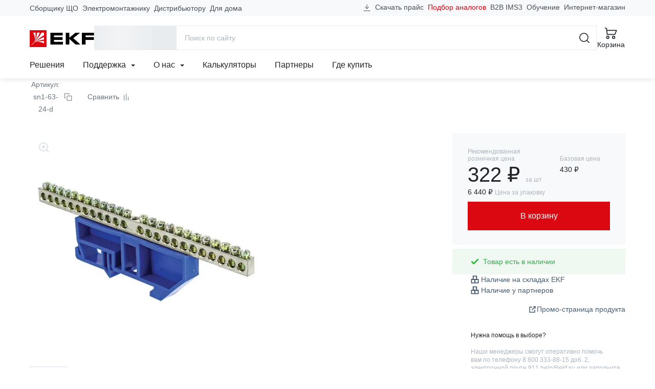

--- FILE ---
content_type: text/html; charset=utf-8
request_url: https://ekfgroup.com/ru/catalog/products/shina-0-n-6x9mm-24-otv-cink-sinij-izolyator-na-din-rejku-ekf-proxima
body_size: 81263
content:
<!doctype html>
<html data-n-head-ssr lang="ru" data-n-head="%7B%22lang%22:%7B%22ssr%22:%22ru%22%7D%7D">
  <head >
    <meta data-n-head="ssr" charset="utf-8"><meta data-n-head="ssr" name="viewport" content="width=device-width, initial-scale=1"><meta data-n-head="ssr" name="yandex-verification" content="21f6696e6dd99c49"><meta data-n-head="ssr" data-hid="sentry-trace" name="sentry-trace" content="18bbd82388774e71a0f1251e9b5c411d-bdd01bbea36e8a04-1"><meta data-n-head="ssr" data-hid="sentry-baggage" name="baggage" content="sentry-environment=production,sentry-public_key=4ba4f42a85707a58f4284ae4c1740869,sentry-trace_id=18bbd82388774e71a0f1251e9b5c411d,sentry-sample_rate=1,sentry-transaction=GET%20%2Fru%2Fcatalog%2Fproducts%2Fshina-0-n-6x9mm-24-otv-cink-sinij-izolyator-na-din-rejku-ekf-proxima,sentry-sampled=true"><meta data-n-head="ssr" data-hid="ogType" property="og:type" content="website"><meta data-n-head="ssr" data-hid="ogSiteName" property="og:site_name" content="EKF Group"><meta data-n-head="ssr" data-hid="ogLocale" property="og:locale" content="ru_RU"><meta data-n-head="ssr" data-hid="ogUrl" property="og:url" content="https://ekfgroup.com/ru/catalog/products/shina-0-n-6x9mm-24-otv-cink-sinij-izolyator-na-din-rejku-ekf-proxima"><meta data-n-head="ssr" data-hid="description" name="description" content="Шина &quot;0&quot; N (6x9мм) 24 отв. цинк синий изолятор на DIN-рейку EKF PROxima от производителя в Москве и других городах России. Стоимость товаров на сайте компании EKF"><meta data-n-head="ssr" data-hid="keywords" name="keywords" content="Шина &quot;0&quot; N (6x9мм) 24 отв. цинк синий изолятор на DIN-рейку EKF PROxima купить недорого цены характеристика фото сайт производитель Москва город Россия стоимость товар компания"><meta data-n-head="ssr" data-hid="ogTitle" property="og:title" content="Шина &quot;0&quot; N (6x9мм) 24 отв. цинк синий изолятор на DIN-рейку EKF PROxima. Цены, характеристики, фото на официальном сайте ekfgroup.com"><meta data-n-head="ssr" data-hid="ogDescription" property="og:description" content="Шина &quot;0&quot; N (6x9мм) 24 отв. цинк синий изолятор на DIN-рейку EKF PROxima от производителя в Москве и других городах России. Стоимость товаров на сайте компании EKF"><meta data-n-head="ssr" data-hid="ogImage" property="og:image" content="https://cdn.ekfgroup.com/unsafe/fit-in/1200x630/center/filters:format(webp)/products/683A157CD393828FFBBBEB68C83BF1B9.jpg"><title>Шина &quot;0&quot; N (6x9мм) 24 отв. цинк синий изолятор на DIN-рейку EKF PROxima. Цены, характеристики, фото на официальном сайте ekfgroup.com</title><link data-n-head="ssr" rel="icon" href="/favicon.ico" sizes="any" type="image/x-icon"><link data-n-head="ssr" rel="icon" href="/favicon.svg" type="image/svg+xml"><link data-n-head="ssr" rel="apple-touch-icon" href="/apple-touch-icon.png"><link data-n-head="ssr" rel="manifest" href="/manifest.webmanifest"><link data-n-head="ssr" rel="preload" as="image" href="/images/logo-ekf.svg"><noscript data-n-head="ssr" data-hid="305080c9"><style></style></noscript><link rel="stylesheet" href="/_nuxt/css/app.10c9590.css"><link rel="stylesheet" href="/_nuxt/css/vendors/app.d3859ac.css"><link rel="stylesheet" href="/_nuxt/css/components/header-navigation-dropdown.2907276.css"><link rel="stylesheet" href="/_nuxt/css/components/seo-catalog-link.61db711.css"><link rel="stylesheet" href="/_nuxt/css/pages/catalog/products/_product/index.6ecdfaf.css"><link rel="stylesheet" href="/_nuxt/css/components/catalog-product-tab-specs.d1b0420.css"><link rel="stylesheet" href="/_nuxt/css/components/catalog-product-tab-description.b1ecaba.css"><link rel="stylesheet" href="/_nuxt/css/components/catalog-product-tab-documentation.b6c4946.css"><link rel="stylesheet" href="/_nuxt/css/components/catalog-document-link.4c6b264.css"><link rel="stylesheet" href="/_nuxt/css/components/catalog-tab-feedback.ea4cd1c.css"><link rel="stylesheet" href="/_nuxt/css/components/slider-products.6a2eb00.css">
  </head>
  <body >
    <script data-n-head="ssr" src="https://www.google.com/recaptcha/api.js?render=6LcsAAMnAAAAAJmMDI2ENCrvlw5lT7oaZkHmJDyy" defer async data-pbody="true"></script><div data-server-rendered="true" id="__nuxt"><!----><div id="__layout"><div id="app-root"><header data-fetch-key="data-v-fb066c04:0" class="app-header" data-v-fb066c04><div class="header-content-wrapper" data-v-fb066c04><div class="header-content container-lg" data-v-9959a2f2 data-v-9959a2f2 data-v-fb066c04><div class="header-content-top" data-v-9959a2f2><nav class="header-prof-links" data-v-9959a2f2><ul class="nav header-nav-top"><li class="nav-item"><a href="/ru/view/nku" target="_self" class="nav-link header-nav-link">
      Сборщику ЩО
    </a></li><li class="nav-item"><a href="/ru/view/smo" target="_self" class="nav-link header-nav-link">
      Электромонтажнику
    </a></li><li class="nav-item"><a href="/ru/view/distributor" target="_self" class="nav-link header-nav-link">
      Дистрибьютору
    </a></li><li class="nav-item"><a href="/ru/view/homeowner" target="_self" class="nav-link header-nav-link">
      Для дома
    </a></li></ul></nav> <nav class="header-ext-links" data-v-470769f9 data-v-9959a2f2><ul class="nav header-nav-top" data-v-470769f9 data-v-470769f9><li class="nav-item btn-download" data-v-470769f9 data-v-470769f9><a href="#" target="_self" class="nav-link" data-v-470769f9><svg width="16" height="16" viewBox="0 0 24 24" xmlns="http://www.w3.org/2000/svg" aria-hidden="true" class="d-none d-md-inline mr-4" data-v-29ef2333 data-v-470769f9><path fill-rule="evenodd" clip-rule="evenodd" d="M2.25 20.25H21.75V21.75H2.25V20.25Z" class="underline" data-v-29ef2333></path> <path d="M17.0001 8.93934L18.0608 10L12.0001 16.0607L5.93945 10L7.00011 8.93934L11.2501 13.1893V2.25H12.7501V13.1893L17.0001 8.93934Z" class="arrow" data-v-29ef2333></path></svg>
      Скачать прайс
    </a></li> <li class="nav-item analogs-nav-item" data-v-470769f9 data-v-470769f9><a href="/ru/calculators/mastercost" target="_self" class="nav-link" data-v-470769f9>
      Подбор аналогов
    </a></li> <li class="nav-item" data-v-470769f9><span data-href="https://ims3.ekf.su/" class="seolink nav-link" data-v-470769f9>
        B2B IMS3
      </span></li><li class="nav-item" data-v-470769f9><span data-href="https://univer.ekfgroup.com/" class="seolink nav-link" data-v-470769f9>
        Обучение
      </span></li><li class="nav-item" data-v-470769f9><span data-href="https://ekf.market/?utm_source=ekfgroup_head" class="seolink nav-link" data-v-470769f9>
        Интернет-магазин
      </span></li></ul></nav></div> <div class="header-content-middle" data-v-9959a2f2><div class="header-menu-toggle" data-v-36ef88cb data-v-9959a2f2><div class="b-skeleton btn-toggle b-skeleton-text b-skeleton-animate-wave" data-v-36ef88cb data-v-36ef88cb></div></div> <a href="/ru" target="_self" class="header-brand nuxt-link-active" data-v-98571a28 data-v-9959a2f2><img src="/images/logo-ekf.svg" width="126" height="33" alt="EKF" class="header-brand-image" data-v-98571a28> <img src="/images/select-region/logo-ekf-white.svg" width="126" height="33" alt="EKF" class="header-brand-image white" data-v-98571a28></a> <div class="header-catalog-toggle" data-v-4a7a4390 data-v-9959a2f2><div class="b-skeleton b-skeleton-button b-skeleton-animate-wave" data-v-4a7a4390 data-v-4a7a4390></div></div> <div class="header-search" data-v-6c2c5edd data-v-9959a2f2><div class="header-search-container container-lg" data-v-6c2c5edd data-v-6c2c5edd><form action="/search" method="get" data-v-56960b8a data-v-6c2c5edd><div role="group" class="input-group input-group-flush header-search-form" data-v-56960b8a data-v-56960b8a><!----><input name="q" type="search" placeholder="Поиск по сайту" autocomplete="off" value="" class="form-control" data-v-56960b8a><div class="input-group-append" data-v-56960b8a data-v-56960b8a><button title="Поиск" type="submit" class="btn btn-icon btn-search btn-link" data-v-56960b8a data-v-56960b8a><svg width="24" height="24" aria-hidden="true" xmlns="http://www.w3.org/2000/svg" class="icon sprite-icons" data-v-56960b8a data-v-56960b8a><use href="/_nuxt/760754d35171185db3788e6125bf5f35.svg#i-search-24" xlink:href="/_nuxt/760754d35171185db3788e6125bf5f35.svg#i-search-24" data-v-56960b8a data-v-56960b8a></use></svg></button> <button title="Закрыть" type="button" class="btn btn-icon btn-close-search btn-link" data-v-56960b8a data-v-56960b8a><svg width="24" height="24" aria-hidden="true" xmlns="http://www.w3.org/2000/svg" class="icon sprite-icons" data-v-56960b8a data-v-56960b8a><use href="/_nuxt/760754d35171185db3788e6125bf5f35.svg#i-close-24" xlink:href="/_nuxt/760754d35171185db3788e6125bf5f35.svg#i-close-24" data-v-56960b8a data-v-56960b8a></use></svg></button></div></div></form> <!----></div></div> <div class="header-search-toggle" data-v-9959a2f2><button title="Поиск" aria-label="Поиск" type="button" class="btn header-toggle-btn btn-icon btn-link"><svg width="24" height="24" aria-hidden="true" xmlns="http://www.w3.org/2000/svg" class="icon sprite-icons"><use href="/_nuxt/760754d35171185db3788e6125bf5f35.svg#i-search-24" xlink:href="/_nuxt/760754d35171185db3788e6125bf5f35.svg#i-search-24"></use></svg> <span class="fs-2 font-weight-normal d-none d-lg-inline">Поиск</span></button></div> <div class="header-buttons" data-v-12e65d4c data-v-9959a2f2><div class="header-compare" style="display:none;" data-v-59c0194e data-v-59c0194e data-v-12e65d4c><a href="/ru/compare" title="Перейти к сравнению" aria-label="Перейти к сравнению" target="_self" class="btn btn-icon header-toggle-btn btn-link" data-v-59c0194e><svg width="24" height="24" aria-hidden="true" xmlns="http://www.w3.org/2000/svg" class="icon sprite-icons" data-v-59c0194e><use href="/_nuxt/760754d35171185db3788e6125bf5f35.svg#i-compare-24" xlink:href="/_nuxt/760754d35171185db3788e6125bf5f35.svg#i-compare-24" data-v-59c0194e></use></svg> <span class="fs-2 font-weight-normal" data-v-59c0194e>Сравнение</span> <!----></a></div> <div class="header-cart" data-v-a8e7d03c data-v-12e65d4c><a href="/ru/cart" title="Перейти в корзину" target="_self" class="btn header-toggle-btn btn-icon btn-link" data-v-a8e7d03c><svg width="24" height="24" aria-hidden="true" xmlns="http://www.w3.org/2000/svg" class="icon sprite-icons" data-v-a8e7d03c><use href="/_nuxt/760754d35171185db3788e6125bf5f35.svg#i-cart-24" xlink:href="/_nuxt/760754d35171185db3788e6125bf5f35.svg#i-cart-24" data-v-a8e7d03c></use></svg> <span class="fs-2 font-weight-normal d-none d-lg-inline" data-v-a8e7d03c>Корзина</span> <!----></a></div></div></div> <div class="header-content-bottom" data-v-9959a2f2><nav class="header-navigation" data-v-506eccf0 data-v-9959a2f2><ul class="nav header-nav-main" data-v-506eccf0 data-v-506eccf0><li class="nav-item" data-v-506eccf0><a href="/ru/solutions" target="_self" class="nav-link">Решения</a></li><li class="nav-item nav-item-dropdown" data-v-c3dcc6d8 data-v-506eccf0><div class="dropdown" data-v-c3dcc6d8><a href="#" target="_self" class="nav-link" data-v-c3dcc6d8>
      Поддержка

      <svg width="8" height="8" aria-hidden="true" xmlns="http://www.w3.org/2000/svg" class="icon-caret ml-6 icon sprite-icons" data-v-c3dcc6d8><use href="/_nuxt/760754d35171185db3788e6125bf5f35.svg#i-caret-8" xlink:href="/_nuxt/760754d35171185db3788e6125bf5f35.svg#i-caret-8" data-v-c3dcc6d8></use></svg></a> <ul tabindex="-1" class="dropdown-menu" data-v-c3dcc6d8><li role="presentation" data-v-0f7b44b3 data-v-c3dcc6d8><!----> <a href="/ru/support/project" role="menuitem" target="_self" class="dropdown-item estimate-dropdown-item" data-v-0f7b44b3><svg width="24" height="24" aria-hidden="true" xmlns="http://www.w3.org/2000/svg" class="mr-12 icon sprite-icons" data-v-0f7b44b3><use href="/_nuxt/760754d35171185db3788e6125bf5f35.svg#i-calculator-24" xlink:href="/_nuxt/760754d35171185db3788e6125bf5f35.svg#i-calculator-24" data-v-0f7b44b3></use></svg>
    Рассчитать проект
  </a> <!----> <!----></li><li role="presentation" data-v-0f7b44b3 data-v-c3dcc6d8><!----> <a href="/ru/calculators/mastercost" role="menuitem" target="_self" class="dropdown-item analogs-dropdown-item" data-v-0f7b44b3><svg width="24" height="24" aria-hidden="true" xmlns="http://www.w3.org/2000/svg" class="mr-12 icon sprite-icons" data-v-0f7b44b3><use href="/_nuxt/760754d35171185db3788e6125bf5f35.svg#i-retweet-24" xlink:href="/_nuxt/760754d35171185db3788e6125bf5f35.svg#i-retweet-24" data-v-0f7b44b3></use></svg>
    Подбор аналогов
  </a> <!----> <!----></li><li role="presentation" data-v-0f7b44b3 data-v-c3dcc6d8><!----> <a href="/ru/support/feedback" role="menuitem" target="_self" class="dropdown-item support-dropdown-item" data-v-0f7b44b3><svg width="24" height="24" aria-hidden="true" xmlns="http://www.w3.org/2000/svg" class="mr-12 icon sprite-icons" data-v-0f7b44b3><use href="/_nuxt/760754d35171185db3788e6125bf5f35.svg#i-headset-24" xlink:href="/_nuxt/760754d35171185db3788e6125bf5f35.svg#i-headset-24" data-v-0f7b44b3></use></svg>
    Обратиться в техподдержку
  </a> <!----> <hr data-v-0f7b44b3></li><li role="presentation" data-v-0f7b44b3 data-v-c3dcc6d8><div class="dropdown dropright" data-v-0f7b44b3><a role="menuitem" href="#" target="_self" class="dropdown-item has-children" data-v-0f7b44b3>
      Рекламные материалы
    </a> <ul role="menu" tabindex="-1" class="dropdown-menu" data-v-0f7b44b3><li role="presentation" data-v-0f7b44b3><a href="/ru/support/logo" role="menuitem" target="_self" class="dropdown-item">
        Логотип EKF
      </a></li><li role="presentation" data-v-0f7b44b3><a href="/ru/support/presentations" role="menuitem" target="_self" class="dropdown-item">
        Презентации продукции
      </a></li><li role="presentation" data-v-0f7b44b3><a href="/ru/about/video" role="menuitem" target="_self" class="dropdown-item">
        Видео
      </a></li></ul></div> <!----> <!----> <!----></li><li role="presentation" data-v-0f7b44b3 data-v-c3dcc6d8><!----> <a href="/ru/support/pos" role="menuitem" target="_self" class="dropdown-item marketingCatalogs-dropdown-item" data-v-0f7b44b3><!---->
    Каталоги и материалы
  </a> <!----> <!----></li><li role="presentation" data-v-0f7b44b3 data-v-c3dcc6d8><!----> <a href="/ru/support/libraries" role="menuitem" target="_self" class="dropdown-item libraries-dropdown-item" data-v-0f7b44b3><!---->
    BIM &amp; CAD библиотеки
  </a> <!----> <!----></li><li role="presentation" data-v-0f7b44b3 data-v-c3dcc6d8><!----> <a href="/ru/calculators" role="menuitem" target="_self" class="dropdown-item calculators-dropdown-item" data-v-0f7b44b3><!---->
    Калькуляторы
  </a> <!----> <!----></li><li role="presentation" data-v-0f7b44b3 data-v-c3dcc6d8><!----> <a href="/ru/support/software" role="menuitem" target="_self" class="dropdown-item software-dropdown-item" data-v-0f7b44b3><!---->
    Программное обеспечение EKF
  </a> <!----> <!----></li><li role="presentation" data-v-0f7b44b3 data-v-c3dcc6d8><!----> <a href="/ru/support/estimates" role="menuitem" target="_self" class="dropdown-item estimates-dropdown-item" data-v-0f7b44b3><!---->
    Сервисы для составления смет
  </a> <!----> <!----></li><li role="presentation" data-v-0f7b44b3 data-v-c3dcc6d8><div class="dropdown dropright" data-v-0f7b44b3><a role="menuitem" href="#" target="_self" class="dropdown-item has-children" data-v-0f7b44b3>
      Интернет-магазинам и разработчикам
    </a> <ul role="menu" tabindex="-1" class="dropdown-menu" data-v-0f7b44b3><li role="presentation" data-v-0f7b44b3><a href="/ru/support/api" role="menuitem" target="_self" class="dropdown-item">
        API для партнеров
      </a></li><li role="presentation" data-v-0f7b44b3><a href="/ru/support/csv" role="menuitem" target="_self" class="dropdown-item">
        Выгрузка в CSV
      </a></li><li role="presentation" data-v-0f7b44b3><a href="/ru/support/xml" role="menuitem" target="_self" class="dropdown-item">
        Выгрузка XML / YML
      </a></li></ul></div> <!----> <!----> <!----></li><li role="presentation" data-v-0f7b44b3 data-v-c3dcc6d8><!----> <a href="/ru/support/documentation" role="menuitem" target="_self" class="dropdown-item documentation-dropdown-item" data-v-0f7b44b3><!---->
    Документация
  </a> <!----> <!----></li><li role="presentation" data-v-0f7b44b3 data-v-c3dcc6d8><!----> <a href="/ru/support/warranty" role="menuitem" target="_self" class="dropdown-item warranty-dropdown-item" data-v-0f7b44b3><!---->
    Гарантии
  </a> <!----> <!----></li></ul></div></li><li class="nav-item nav-item-dropdown" data-v-c3dcc6d8 data-v-506eccf0><div class="dropdown" data-v-c3dcc6d8><a href="#" target="_self" class="nav-link" data-v-c3dcc6d8>
      О нас

      <svg width="8" height="8" aria-hidden="true" xmlns="http://www.w3.org/2000/svg" class="icon-caret ml-6 icon sprite-icons" data-v-c3dcc6d8><use href="/_nuxt/760754d35171185db3788e6125bf5f35.svg#i-caret-8" xlink:href="/_nuxt/760754d35171185db3788e6125bf5f35.svg#i-caret-8" data-v-c3dcc6d8></use></svg></a> <ul tabindex="-1" class="dropdown-menu" data-v-c3dcc6d8><li role="presentation" data-v-0f7b44b3 data-v-c3dcc6d8><!----> <a href="/ru/about/company" role="menuitem" target="_self" class="dropdown-item company-dropdown-item" data-v-0f7b44b3><!---->
    О бренде
  </a> <!----> <!----></li><li role="presentation" data-v-0f7b44b3 data-v-c3dcc6d8><!----> <a href="/ru/about/production" role="menuitem" target="_self" class="dropdown-item production-dropdown-item" data-v-0f7b44b3><!---->
    Производство
  </a> <!----> <!----></li><li role="presentation" data-v-0f7b44b3 data-v-c3dcc6d8><!----> <a href="/ru/about/news/category/projects" role="menuitem" target="_self" class="dropdown-item projects-dropdown-item" data-v-0f7b44b3><!---->
    Проекты
  </a> <!----> <!----></li><li role="presentation" data-v-0f7b44b3 data-v-c3dcc6d8><!----> <!----> <span data-href="https://events.ekfgroup.com/" class="seolink dropdown-item" data-v-0f7b44b3>
    Мероприятия
  </span> <!----></li><li role="presentation" data-v-0f7b44b3 data-v-c3dcc6d8><!----> <a href="/ru/about/news" role="menuitem" target="_self" class="dropdown-item press-dropdown-item" data-v-0f7b44b3><!---->
    Новости
  </a> <!----> <!----></li><li role="presentation" data-v-0f7b44b3 data-v-c3dcc6d8><!----> <a href="/ru/about/video" role="menuitem" target="_self" class="dropdown-item video-dropdown-item" data-v-0f7b44b3><!---->
    Видео
  </a> <!----> <!----></li><li role="presentation" data-v-0f7b44b3 data-v-c3dcc6d8><!----> <a href="/ru/about/career" role="menuitem" target="_self" class="dropdown-item career-dropdown-item" data-v-0f7b44b3><!---->
    Карьера в EKF
  </a> <!----> <!----></li><li role="presentation" data-v-0f7b44b3 data-v-c3dcc6d8><!----> <a href="/ru/about/esg" role="menuitem" target="_self" class="dropdown-item esg-dropdown-item" data-v-0f7b44b3><!---->
    ESG
  </a> <!----> <!----></li><li role="presentation" data-v-0f7b44b3 data-v-c3dcc6d8><!----> <a href="/ru/about/fair-position" role="menuitem" target="_self" class="dropdown-item fair-position-dropdown-item" data-v-0f7b44b3><!---->
    Честная позиция
  </a> <!----> <!----></li><li role="presentation" data-v-0f7b44b3 data-v-c3dcc6d8><!----> <a href="/ru/about/qms" role="menuitem" target="_self" class="dropdown-item qms-dropdown-item" data-v-0f7b44b3><!---->
    Система качества
  </a> <!----> <!----></li><li role="presentation" data-v-0f7b44b3 data-v-c3dcc6d8><!----> <a href="/ru/blog" role="menuitem" target="_self" class="dropdown-item blog-dropdown-item" data-v-0f7b44b3><!---->
    Блог
  </a> <!----> <!----></li><li role="presentation" data-v-0f7b44b3 data-v-c3dcc6d8><!----> <a href="/ru/about/contacts" role="menuitem" target="_self" class="dropdown-item contacts-dropdown-item" data-v-0f7b44b3><!---->
    Контакты
  </a> <!----> <!----></li></ul></div></li><li class="nav-item" data-v-506eccf0><a href="/ru/calculators" target="_self" class="nav-link">Калькуляторы</a></li><li class="nav-item" data-v-506eccf0><a href="/ru/distribution/partners" target="_self" class="nav-link">Партнеры</a></li><li class="nav-item" data-v-506eccf0><a href="/ru/distribution/buy" target="_self" class="nav-link">Где купить</a></li></ul></nav> <!----></div></div></div> <div class="menu-mobile" data-v-314e84f5 data-v-fb066c04><div class="menu-mobile-content" style="transform:translateX(0%);" data-v-314e84f5><div class="menu-panel menu-panel-root" data-v-6c85d097 data-v-314e84f5><ul class="menu-mobile-nav menu-mobile-nav-primary" data-v-6c85d097><li class="nav-item" data-v-6c85d097><a href="#" target="_self" class="nav-link" data-v-6c85d097><svg width="24" height="24" aria-hidden="true" xmlns="http://www.w3.org/2000/svg" class="mr-8 icon sprite-icons"><use href="/_nuxt/760754d35171185db3788e6125bf5f35.svg#i-chevron-right-24" xlink:href="/_nuxt/760754d35171185db3788e6125bf5f35.svg#i-chevron-right-24"></use></svg>
  Каталог
</a></li><li class="nav-item" data-v-6c85d097><a href="#" target="_self" class="nav-link" data-v-6c85d097><svg width="24" height="24" aria-hidden="true" xmlns="http://www.w3.org/2000/svg" class="mr-8 icon sprite-icons"><use href="/_nuxt/760754d35171185db3788e6125bf5f35.svg#i-chevron-right-24" xlink:href="/_nuxt/760754d35171185db3788e6125bf5f35.svg#i-chevron-right-24"></use></svg>
  Профессионалам
</a></li><li class="nav-item" data-v-6c85d097><a href="/ru/solutions" target="_self" class="nav-link" data-v-6c85d097><svg width="24" height="24" aria-hidden="true" xmlns="http://www.w3.org/2000/svg" class="mr-8 icon sprite-icons"><use href="/_nuxt/760754d35171185db3788e6125bf5f35.svg#i-chevron-right-24" xlink:href="/_nuxt/760754d35171185db3788e6125bf5f35.svg#i-chevron-right-24"></use></svg>
  Решения
</a></li><li class="nav-item" data-v-6c85d097><a href="#" target="_self" class="nav-link" data-v-6c85d097><svg width="24" height="24" aria-hidden="true" xmlns="http://www.w3.org/2000/svg" class="mr-8 icon sprite-icons"><use href="/_nuxt/760754d35171185db3788e6125bf5f35.svg#i-chevron-right-24" xlink:href="/_nuxt/760754d35171185db3788e6125bf5f35.svg#i-chevron-right-24"></use></svg>
  Поддержка
</a></li><li class="nav-item" data-v-6c85d097><a href="#" target="_self" class="nav-link" data-v-6c85d097><svg width="24" height="24" aria-hidden="true" xmlns="http://www.w3.org/2000/svg" class="mr-8 icon sprite-icons"><use href="/_nuxt/760754d35171185db3788e6125bf5f35.svg#i-chevron-right-24" xlink:href="/_nuxt/760754d35171185db3788e6125bf5f35.svg#i-chevron-right-24"></use></svg>
  О нас
</a></li><li class="nav-item" data-v-6c85d097><a href="/ru/calculators" target="_self" class="nav-link" data-v-6c85d097><svg width="24" height="24" aria-hidden="true" xmlns="http://www.w3.org/2000/svg" class="mr-8 icon sprite-icons"><use href="/_nuxt/760754d35171185db3788e6125bf5f35.svg#i-chevron-right-24" xlink:href="/_nuxt/760754d35171185db3788e6125bf5f35.svg#i-chevron-right-24"></use></svg>
  Калькуляторы
</a></li><li class="nav-item" data-v-6c85d097><a href="/ru/distribution/partners" target="_self" class="nav-link" data-v-6c85d097><svg width="24" height="24" aria-hidden="true" xmlns="http://www.w3.org/2000/svg" class="mr-8 icon sprite-icons"><use href="/_nuxt/760754d35171185db3788e6125bf5f35.svg#i-chevron-right-24" xlink:href="/_nuxt/760754d35171185db3788e6125bf5f35.svg#i-chevron-right-24"></use></svg>
  Партнеры
</a></li><li class="nav-item" data-v-6c85d097><a href="/ru/distribution/buy" target="_self" class="nav-link" data-v-6c85d097><svg width="24" height="24" aria-hidden="true" xmlns="http://www.w3.org/2000/svg" class="mr-8 icon sprite-icons"><use href="/_nuxt/760754d35171185db3788e6125bf5f35.svg#i-chevron-right-24" xlink:href="/_nuxt/760754d35171185db3788e6125bf5f35.svg#i-chevron-right-24"></use></svg>
  Где купить
</a></li></ul> <hr class="mx-12 my-0" data-v-6c85d097> <ul class="menu-mobile-nav menu-mobile-nav-secondary" data-v-6c85d097><li class="nav-item" data-v-2e7fe2b2 data-v-6c85d097><a href="/ru/cart" target="_self" class="nav-link" data-v-2e7fe2b2><div class="nav-link-icon" data-v-2e7fe2b2><svg width="24" height="24" aria-hidden="true" xmlns="http://www.w3.org/2000/svg" class="mr-8 icon sprite-icons" data-v-2e7fe2b2><use href="/_nuxt/760754d35171185db3788e6125bf5f35.svg#i-cart-24" xlink:href="/_nuxt/760754d35171185db3788e6125bf5f35.svg#i-cart-24" data-v-2e7fe2b2></use></svg> <!----></div>
    Корзина
  </a></li> <li class="nav-item" data-v-42ccc085 data-v-6c85d097><a href="/ru/compare" target="_self" class="nav-link" data-v-42ccc085><div class="nav-link-icon" data-v-42ccc085><svg width="24" height="24" aria-hidden="true" xmlns="http://www.w3.org/2000/svg" class="mr-8 icon sprite-icons" data-v-42ccc085><use href="/_nuxt/760754d35171185db3788e6125bf5f35.svg#i-compare-24" xlink:href="/_nuxt/760754d35171185db3788e6125bf5f35.svg#i-compare-24" data-v-42ccc085></use></svg> <!----></div>
    Сравнение товаров
  </a></li> <li class="nav-item" data-v-6c85d097><span data-href="https://ims3.ekf.su/" rel="nofollow" class="seolink nav-link" data-v-6c85d097><span class="nav-link-icon"><svg width="24" height="24" aria-hidden="true" xmlns="http://www.w3.org/2000/svg" class="mr-8 icon sprite-icons"><use href="/_nuxt/760754d35171185db3788e6125bf5f35.svg#i-sync-24" xlink:href="/_nuxt/760754d35171185db3788e6125bf5f35.svg#i-sync-24"></use></svg></span>
  B2B
</span></li><li class="nav-item" data-v-6c85d097><span data-href="https://univer.ekfgroup.com/" class="seolink nav-link" data-v-6c85d097><span class="nav-link-icon"><svg width="24" height="24" aria-hidden="true" xmlns="http://www.w3.org/2000/svg" class="mr-8 icon sprite-icons"><use href="/_nuxt/760754d35171185db3788e6125bf5f35.svg#i-student-24" xlink:href="/_nuxt/760754d35171185db3788e6125bf5f35.svg#i-student-24"></use></svg></span>
  Обучение
</span></li><li class="nav-item" data-v-6c85d097><span data-href="https://ekf.market" class="seolink nav-link" data-v-6c85d097><span class="nav-link-icon"><svg width="24" height="24" aria-hidden="true" xmlns="http://www.w3.org/2000/svg" class="mr-8 icon sprite-icons"><use href="/_nuxt/760754d35171185db3788e6125bf5f35.svg#i-shop-24" xlink:href="/_nuxt/760754d35171185db3788e6125bf5f35.svg#i-shop-24"></use></svg></span>
  Интернет-магазин
</span></li><li class="nav-item" data-v-6c85d097><a href="/" class="nav-link" data-v-6c85d097><span class="nav-link-icon"><svg width="24" height="24" aria-hidden="true" xmlns="http://www.w3.org/2000/svg" class="mr-8 icon sprite-icons"><use href="/_nuxt/760754d35171185db3788e6125bf5f35.svg#i-phone-24" xlink:href="/_nuxt/760754d35171185db3788e6125bf5f35.svg#i-phone-24"></use></svg></span>
  Заказать обратный звонок
</a></li><li class="nav-item" data-v-6c85d097><a href="/ru/support/feedback" class="nav-link" data-v-6c85d097><span class="nav-link-icon"><svg width="24" height="24" aria-hidden="true" xmlns="http://www.w3.org/2000/svg" class="mr-8 icon sprite-icons"><use href="/_nuxt/760754d35171185db3788e6125bf5f35.svg#i-headset-24" xlink:href="/_nuxt/760754d35171185db3788e6125bf5f35.svg#i-headset-24"></use></svg></span>
  Обратиться в техподдержку
</a></li><li class="nav-item" data-v-6c85d097><a href="/ru/support/project" class="nav-link" data-v-6c85d097><span class="nav-link-icon"><svg width="24" height="24" aria-hidden="true" xmlns="http://www.w3.org/2000/svg" class="mr-8 icon sprite-icons"><use href="/_nuxt/760754d35171185db3788e6125bf5f35.svg#i-calculator-24" xlink:href="/_nuxt/760754d35171185db3788e6125bf5f35.svg#i-calculator-24"></use></svg></span>
  Рассчитать проект
</a></li><li class="nav-item" data-v-6c85d097><a href="/ru/support/report" class="nav-link" data-v-6c85d097><span class="nav-link-icon"><svg width="24" height="24" aria-hidden="true" xmlns="http://www.w3.org/2000/svg" class="mr-8 icon sprite-icons"><use href="/_nuxt/760754d35171185db3788e6125bf5f35.svg#i-warning-24" xlink:href="/_nuxt/760754d35171185db3788e6125bf5f35.svg#i-warning-24"></use></svg></span>
  Сообщить об ошибке
</a></li><li class="nav-item" data-v-6c85d097><a href="/ru/support/question" class="nav-link" data-v-6c85d097><span class="nav-link-icon"><svg width="24" height="24" aria-hidden="true" xmlns="http://www.w3.org/2000/svg" class="mr-8 icon sprite-icons"><use href="/_nuxt/760754d35171185db3788e6125bf5f35.svg#i-question-24" xlink:href="/_nuxt/760754d35171185db3788e6125bf5f35.svg#i-question-24"></use></svg></span>
  Спросить о продукции
</a></li> <li class="nav-item-text" data-v-6c85d097><div class="location-indicator" data-v-9bcf9700 data-v-6c85d097><button type="button" disabled="disabled" class="btn location-indicator-button text-reset border-0 p-0 btn-link disabled" data-v-9bcf9700 data-v-9bcf9700><svg width="24" height="24" xmlns="http://www.w3.org/2000/svg" class="mr-8 icon sprite-icons" data-v-9bcf9700 data-v-9bcf9700><use href="/_nuxt/760754d35171185db3788e6125bf5f35.svg#i-map-pin-24" xlink:href="/_nuxt/760754d35171185db3788e6125bf5f35.svg#i-map-pin-24" data-v-9bcf9700 data-v-9bcf9700></use></svg> <span class="caption" data-v-9bcf9700>
        
      </span></button> <!----></div></li> <li class="nav-item-text" data-v-6c85d097><div class="indicator" data-v-269ec364 data-v-6c85d097><button type="button" class="btn indicator-button text-reset border-0 p-0 btn-link" data-v-269ec364 data-v-269ec364><svg width="24" height="24" xmlns="http://www.w3.org/2000/svg" class="mr-8 icon sprite-icons" data-v-269ec364 data-v-269ec364><use href="/_nuxt/760754d35171185db3788e6125bf5f35.svg#i-language-24" xlink:href="/_nuxt/760754d35171185db3788e6125bf5f35.svg#i-language-24" data-v-269ec364 data-v-269ec364></use></svg> <span class="caption" data-v-269ec364> EN </span></button> <!----></div></li></ul></div> <div class="menu-panel" data-v-314e84f5><ul class="menu-mobile-nav"><!----> <!----> <!----> </ul></div> <div class="menu-panel" data-v-314e84f5><ul class="menu-mobile-nav"><!----> <!----> <!----> </ul></div> <div class="menu-panel" data-v-314e84f5><ul class="menu-mobile-nav"><!----> <!----> <!----> </ul></div></div></div> <div class="menu-desktop menu-panel" data-v-c87b5236 data-v-c87b5236 data-v-fb066c04><div class="menu-desktop-container container" data-v-c87b5236><div class="row h-100" data-v-c87b5236><div class="col-xl-3 col-4" data-v-c87b5236><div class="menu-desktop-panel menu-desktop-panel-root" data-v-c5994d26 data-v-c87b5236><ul class="menu-desktop-nav" data-v-c5994d26><li class="nav-item" data-v-c5994d26><a href="#" target="_self" class="nav-link" data-v-c5994d26>
        Продукция
        <svg width="24" height="24" aria-hidden="true" xmlns="http://www.w3.org/2000/svg" class="text-gray-700 icon sprite-icons" data-v-c5994d26><use href="/_nuxt/760754d35171185db3788e6125bf5f35.svg#i-chevron-right-24" xlink:href="/_nuxt/760754d35171185db3788e6125bf5f35.svg#i-chevron-right-24" data-v-c5994d26></use></svg></a></li><li class="nav-item" data-v-c5994d26><a href="#" target="_self" class="nav-link" data-v-c5994d26>
        Модульное оборудование
        <svg width="24" height="24" aria-hidden="true" xmlns="http://www.w3.org/2000/svg" class="text-gray-700 icon sprite-icons" data-v-c5994d26><use href="/_nuxt/760754d35171185db3788e6125bf5f35.svg#i-chevron-right-24" xlink:href="/_nuxt/760754d35171185db3788e6125bf5f35.svg#i-chevron-right-24" data-v-c5994d26></use></svg></a></li><li class="nav-item" data-v-c5994d26><a href="#" target="_self" class="nav-link" data-v-c5994d26>
        Силовое оборудование
        <svg width="24" height="24" aria-hidden="true" xmlns="http://www.w3.org/2000/svg" class="text-gray-700 icon sprite-icons" data-v-c5994d26><use href="/_nuxt/760754d35171185db3788e6125bf5f35.svg#i-chevron-right-24" xlink:href="/_nuxt/760754d35171185db3788e6125bf5f35.svg#i-chevron-right-24" data-v-c5994d26></use></svg></a></li><li class="nav-item" data-v-c5994d26><a href="#" target="_self" class="nav-link" data-v-c5994d26>
        Автоматизация и КИП
        <svg width="24" height="24" aria-hidden="true" xmlns="http://www.w3.org/2000/svg" class="text-gray-700 icon sprite-icons" data-v-c5994d26><use href="/_nuxt/760754d35171185db3788e6125bf5f35.svg#i-chevron-right-24" xlink:href="/_nuxt/760754d35171185db3788e6125bf5f35.svg#i-chevron-right-24" data-v-c5994d26></use></svg></a></li><li class="nav-item" data-v-c5994d26><a href="#" target="_self" class="nav-link" data-v-c5994d26>
        Кабеленесущие системы
        <svg width="24" height="24" aria-hidden="true" xmlns="http://www.w3.org/2000/svg" class="text-gray-700 icon sprite-icons" data-v-c5994d26><use href="/_nuxt/760754d35171185db3788e6125bf5f35.svg#i-chevron-right-24" xlink:href="/_nuxt/760754d35171185db3788e6125bf5f35.svg#i-chevron-right-24" data-v-c5994d26></use></svg></a></li><li class="nav-item" data-v-c5994d26><a href="#" target="_self" class="nav-link" data-v-c5994d26>
        Инструмент и изделия для электромонтажа
        <svg width="24" height="24" aria-hidden="true" xmlns="http://www.w3.org/2000/svg" class="text-gray-700 icon sprite-icons" data-v-c5994d26><use href="/_nuxt/760754d35171185db3788e6125bf5f35.svg#i-chevron-right-24" xlink:href="/_nuxt/760754d35171185db3788e6125bf5f35.svg#i-chevron-right-24" data-v-c5994d26></use></svg></a></li><li class="nav-item" data-v-c5994d26><a href="#" target="_self" class="nav-link" data-v-c5994d26>
        Щиты, корпуса и комплектующие
        <svg width="24" height="24" aria-hidden="true" xmlns="http://www.w3.org/2000/svg" class="text-gray-700 icon sprite-icons" data-v-c5994d26><use href="/_nuxt/760754d35171185db3788e6125bf5f35.svg#i-chevron-right-24" xlink:href="/_nuxt/760754d35171185db3788e6125bf5f35.svg#i-chevron-right-24" data-v-c5994d26></use></svg></a></li><li class="nav-item" data-v-c5994d26><a href="#" target="_self" class="nav-link" data-v-c5994d26>
        Электроустановочные изделия
        <svg width="24" height="24" aria-hidden="true" xmlns="http://www.w3.org/2000/svg" class="text-gray-700 icon sprite-icons" data-v-c5994d26><use href="/_nuxt/760754d35171185db3788e6125bf5f35.svg#i-chevron-right-24" xlink:href="/_nuxt/760754d35171185db3788e6125bf5f35.svg#i-chevron-right-24" data-v-c5994d26></use></svg></a></li><li class="nav-item" data-v-c5994d26><a href="#" target="_self" class="nav-link" data-v-c5994d26>
        Светотехника
        <svg width="24" height="24" aria-hidden="true" xmlns="http://www.w3.org/2000/svg" class="text-gray-700 icon sprite-icons" data-v-c5994d26><use href="/_nuxt/760754d35171185db3788e6125bf5f35.svg#i-chevron-right-24" xlink:href="/_nuxt/760754d35171185db3788e6125bf5f35.svg#i-chevron-right-24" data-v-c5994d26></use></svg></a></li><li class="nav-item" data-v-c5994d26><a href="#" target="_self" class="nav-link" data-v-c5994d26>
        Измерительная аппаратура
        <svg width="24" height="24" aria-hidden="true" xmlns="http://www.w3.org/2000/svg" class="text-gray-700 icon sprite-icons" data-v-c5994d26><use href="/_nuxt/760754d35171185db3788e6125bf5f35.svg#i-chevron-right-24" xlink:href="/_nuxt/760754d35171185db3788e6125bf5f35.svg#i-chevron-right-24" data-v-c5994d26></use></svg></a></li><li class="nav-item" data-v-c5994d26><a href="#" target="_self" class="nav-link" data-v-c5994d26>
        Молниезащита
        <svg width="24" height="24" aria-hidden="true" xmlns="http://www.w3.org/2000/svg" class="text-gray-700 icon sprite-icons" data-v-c5994d26><use href="/_nuxt/760754d35171185db3788e6125bf5f35.svg#i-chevron-right-24" xlink:href="/_nuxt/760754d35171185db3788e6125bf5f35.svg#i-chevron-right-24" data-v-c5994d26></use></svg></a></li><li class="nav-item" data-v-c5994d26><a href="#" target="_self" class="nav-link" data-v-c5994d26>
        Умный дом
        <svg width="24" height="24" aria-hidden="true" xmlns="http://www.w3.org/2000/svg" class="text-gray-700 icon sprite-icons" data-v-c5994d26><use href="/_nuxt/760754d35171185db3788e6125bf5f35.svg#i-chevron-right-24" xlink:href="/_nuxt/760754d35171185db3788e6125bf5f35.svg#i-chevron-right-24" data-v-c5994d26></use></svg></a></li><li class="nav-item" data-v-c5994d26><a href="#" target="_self" class="nav-link" data-v-c5994d26>
        Системы обогрева
        <svg width="24" height="24" aria-hidden="true" xmlns="http://www.w3.org/2000/svg" class="text-gray-700 icon sprite-icons" data-v-c5994d26><use href="/_nuxt/760754d35171185db3788e6125bf5f35.svg#i-chevron-right-24" xlink:href="/_nuxt/760754d35171185db3788e6125bf5f35.svg#i-chevron-right-24" data-v-c5994d26></use></svg></a></li><li class="nav-item" data-v-c5994d26><a href="#" target="_self" class="nav-link" data-v-c5994d26>
        Оборудование среднего напряжения Stingray
        <svg width="24" height="24" aria-hidden="true" xmlns="http://www.w3.org/2000/svg" class="text-gray-700 icon sprite-icons" data-v-c5994d26><use href="/_nuxt/760754d35171185db3788e6125bf5f35.svg#i-chevron-right-24" xlink:href="/_nuxt/760754d35171185db3788e6125bf5f35.svg#i-chevron-right-24" data-v-c5994d26></use></svg></a></li><li class="nav-item" data-v-c5994d26><a href="#" target="_self" class="nav-link" data-v-c5994d26>
        Телекоммуникационное оборудование
        <svg width="24" height="24" aria-hidden="true" xmlns="http://www.w3.org/2000/svg" class="text-gray-700 icon sprite-icons" data-v-c5994d26><use href="/_nuxt/760754d35171185db3788e6125bf5f35.svg#i-chevron-right-24" xlink:href="/_nuxt/760754d35171185db3788e6125bf5f35.svg#i-chevron-right-24" data-v-c5994d26></use></svg></a></li><li class="nav-item" data-v-c5994d26><a href="#" target="_self" class="nav-link" data-v-c5994d26>
        Системы электропитания
        <svg width="24" height="24" aria-hidden="true" xmlns="http://www.w3.org/2000/svg" class="text-gray-700 icon sprite-icons" data-v-c5994d26><use href="/_nuxt/760754d35171185db3788e6125bf5f35.svg#i-chevron-right-24" xlink:href="/_nuxt/760754d35171185db3788e6125bf5f35.svg#i-chevron-right-24" data-v-c5994d26></use></svg></a></li><li class="nav-item" data-v-c5994d26><a href="#" target="_self" class="nav-link" data-v-c5994d26>
        Бытовые звонки и домофоны
        <svg width="24" height="24" aria-hidden="true" xmlns="http://www.w3.org/2000/svg" class="text-gray-700 icon sprite-icons" data-v-c5994d26><use href="/_nuxt/760754d35171185db3788e6125bf5f35.svg#i-chevron-right-24" xlink:href="/_nuxt/760754d35171185db3788e6125bf5f35.svg#i-chevron-right-24" data-v-c5994d26></use></svg></a></li></ul></div></div> <div class="col-lg-8 col-xl-9 col-4" data-v-c87b5236><div class="links-wrapper" data-v-78206810 data-v-c87b5236><a variant="link" href="#" rel="noopener" target="_blank" class="btn btn-link btn-sm text-decoration-none p-0 border-0" data-v-78206810>
    Скачать весь каталог (PDF)
    <svg width="16" height="16" aria-hidden="true" xmlns="http://www.w3.org/2000/svg" class="ml-8 icon sprite-icons" data-v-78206810><use href="/_nuxt/760754d35171185db3788e6125bf5f35.svg#i-download-16" xlink:href="/_nuxt/760754d35171185db3788e6125bf5f35.svg#i-download-16" data-v-78206810></use></svg></a> <a href="#" target="_self" class="btn btn-link btn-sm text-decoration-none p-0 border-0" data-v-78206810>
    Скачать весь прайс-лист
   <svg width="16" height="16" aria-hidden="true" xmlns="http://www.w3.org/2000/svg" class="ml-8 icon sprite-icons"><use href="/_nuxt/760754d35171185db3788e6125bf5f35.svg#i-download-16" xlink:href="/_nuxt/760754d35171185db3788e6125bf5f35.svg#i-download-16"></use></svg></a> <button type="button" class="btn text-decoration-none p-0 border-0 btn-link btn-sm" data-v-78206810 data-v-78206810>
    Перейти в ETIM каталог
    <svg width="16" height="16" aria-hidden="true" xmlns="http://www.w3.org/2000/svg" class="ml-8 icon sprite-icons" data-v-78206810 data-v-78206810><use href="/_nuxt/760754d35171185db3788e6125bf5f35.svg#i-arrow-right-16" xlink:href="/_nuxt/760754d35171185db3788e6125bf5f35.svg#i-arrow-right-16" data-v-78206810 data-v-78206810></use></svg></button></div> <div class="menu-desktop-panel" data-v-c87b5236 data-v-c87b5236><h4><a href="/ru/catalog" target="_self" class="text-body text-hover-primary text-decoration-none nuxt-link-active">
      Продукция
    </a></h4> <!----> <!----> <div class="panel-row"><div class="panel-column"><ul class="menu-desktop-nav mb-24" data-v-583402a4><li class="nav-item nav-item-header" data-v-583402a4><a href="/ru/catalog/modulnoe-oborudovanie" target="_self" class="nav-link" data-v-583402a4>
      Модульное оборудование
    </a></li> <li class="nav-item" data-v-583402a4><span data-to="/ru/catalog/modulnye-avtomaticheskie-vyklyuchateli" class="seo-router-link nav-link" data-v-425b7ad9 data-v-583402a4>
      Модульные автоматические выключатели
    </span></li><li class="nav-item" data-v-583402a4><span data-to="/ru/catalog/modulnye-predo-raniteli-razediniteli" class="seo-router-link nav-link" data-v-425b7ad9 data-v-583402a4>
      Модульные предохранители-разъединители
    </span></li><li class="nav-item" data-v-583402a4><span data-to="/ru/catalog/rele" class="seo-router-link nav-link" data-v-425b7ad9 data-v-583402a4>
      Модульное реле
    </span></li><li class="nav-item" data-v-583402a4><span data-to="/ru/catalog/kontaktory-modulnye" class="seo-router-link nav-link" data-v-425b7ad9 data-v-583402a4>
      Контакторы модульные
    </span></li><li class="nav-item hidden-item" data-v-583402a4><span data-to="/ru/catalog/avtomaticheskie-vyklyuchateli-differencialnogo-toka-avdt-difavtomaty" class="seo-router-link nav-link" data-v-425b7ad9 data-v-583402a4>
      Автоматические выключатели дифференциального тока (АВДТ)
    </span></li><li class="nav-item hidden-item" data-v-583402a4><span data-to="/ru/catalog/vyklyuchateli-differencialnogo-toka-vdt-uzo" class="seo-router-link nav-link" data-v-425b7ad9 data-v-583402a4>
      Выключатели дифференциального тока (УЗО)
    </span></li><li class="nav-item hidden-item" data-v-583402a4><span data-to="/ru/catalog/dopolnitelnye-ustrojstva" class="seo-router-link nav-link" data-v-425b7ad9 data-v-583402a4>
      Дополнительные устройства для модульного оборудования
    </span></li><li class="nav-item hidden-item" data-v-583402a4><span data-to="/ru/catalog/ustrojstva-zashhity-ot-impulsny-perenapryazhenij" class="seo-router-link nav-link" data-v-425b7ad9 data-v-583402a4>
      Устройства защиты от импульсных перенапряжений (УЗИП)
    </span></li><li class="nav-item hidden-item" data-v-583402a4><span data-to="/ru/catalog/ustrojstva-zashhity-ot-dugovogo-proboya" class="seo-router-link nav-link" data-v-425b7ad9 data-v-583402a4>
      Устройства защиты от дугового пробоя и искрения (УЗДП, УЗИС)
    </span></li><li class="nav-item hidden-item" data-v-583402a4><span data-to="/ru/catalog/rubilniki-modulnye" class="seo-router-link nav-link" data-v-425b7ad9 data-v-583402a4>
      Рубильники и переключатели модульные
    </span></li> <li role="presentation" data-v-583402a4><button type="button" class="btn collapse-toggle btn-link btn-sm collapsed" data-v-583402a4 data-v-583402a4><span data-v-583402a4>Показать все</span> <svg width="8" height="4" aria-hidden="true" xmlns="http://www.w3.org/2000/svg" class="icon-caret ml-8 icon sprite-icons" data-v-583402a4 data-v-583402a4><use href="/_nuxt/760754d35171185db3788e6125bf5f35.svg#i-caret" xlink:href="/_nuxt/760754d35171185db3788e6125bf5f35.svg#i-caret" data-v-583402a4 data-v-583402a4></use></svg></button></li></ul><ul class="menu-desktop-nav mb-24" data-v-583402a4><li class="nav-item nav-item-header" data-v-583402a4><a href="/ru/catalog/silovoe-oborudovanie" target="_self" class="nav-link" data-v-583402a4>
      Силовое оборудование
    </a></li> <li class="nav-item" data-v-583402a4><span data-to="/ru/catalog/avtomaticheskie-vyklyuchateli-v-litom-korpuse" class="seo-router-link nav-link" data-v-425b7ad9 data-v-583402a4>
      Автоматические выключатели в литом корпусе
    </span></li><li class="nav-item" data-v-583402a4><span data-to="/ru/catalog/kontaktory-puskateli-rele-i-aksessuary-k-nim" class="seo-router-link nav-link" data-v-425b7ad9 data-v-583402a4>
      Контакторы, пускатели и реле
    </span></li><li class="nav-item" data-v-583402a4><span data-to="/ru/catalog/chastotnye-preobrazovateli-i-aksessuary" class="seo-router-link nav-link" data-v-425b7ad9 data-v-583402a4>
      Частотные преобразователи и аксессуары
    </span></li><li class="nav-item" data-v-583402a4><span data-to="/ru/catalog/avtomaticheskie-vyklyuchateli-vozdushnye" class="seo-router-link nav-link" data-v-425b7ad9 data-v-583402a4>
      Воздушные автоматические выключатели
    </span></li><li class="nav-item hidden-item" data-v-583402a4><span data-to="/ru/catalog/vyklyuchateli-nagruzki-rubilniki-razediniteli-predo-raniteli" class="seo-router-link nav-link" data-v-425b7ad9 data-v-583402a4>
      Выключатели нагрузки, рубильники, предохранители
    </span></li><li class="nav-item hidden-item" data-v-583402a4><span data-to="/ru/catalog/avtomaticheskij-vvod-rezerva-avr" class="seo-router-link nav-link" data-v-425b7ad9 data-v-583402a4>
      Автоматический ввод резерва (АВР)
    </span></li><li class="nav-item hidden-item" data-v-583402a4><span data-to="/ru/catalog/ustrojstva-kompensacii-reaktivnoj-moshhnosti-i-komplektuyushhie" class="seo-router-link nav-link" data-v-425b7ad9 data-v-583402a4>
      Компенсация реактивной мощности
    </span></li> <li role="presentation" data-v-583402a4><button type="button" class="btn collapse-toggle btn-link btn-sm collapsed" data-v-583402a4 data-v-583402a4><span data-v-583402a4>Показать все</span> <svg width="8" height="4" aria-hidden="true" xmlns="http://www.w3.org/2000/svg" class="icon-caret ml-8 icon sprite-icons" data-v-583402a4 data-v-583402a4><use href="/_nuxt/760754d35171185db3788e6125bf5f35.svg#i-caret" xlink:href="/_nuxt/760754d35171185db3788e6125bf5f35.svg#i-caret" data-v-583402a4 data-v-583402a4></use></svg></button></li></ul><ul class="menu-desktop-nav mb-24" data-v-583402a4><li class="nav-item nav-item-header" data-v-583402a4><a href="/ru/catalog/avtomatizaciya-i-upravlenie" target="_self" class="nav-link" data-v-583402a4>
      Автоматизация и КИП
    </a></li> <li class="nav-item" data-v-583402a4><span data-to="/ru/catalog/programmiruemye-ustrojstva-plc-hmi" class="seo-router-link nav-link" data-v-425b7ad9 data-v-583402a4>
      Программируемые устройства (PLC, HMI)
    </span></li><li class="nav-item" data-v-583402a4><span data-to="/ru/catalog/izmeriteli-regulyatory-ter" class="seo-router-link nav-link" data-v-425b7ad9 data-v-583402a4>
      Измерители-регуляторы TER
    </span></li><li class="nav-item" data-v-583402a4><span data-to="/ru/catalog/ustrojstva-udalennogo-upravleniya-epro24" class="seo-router-link nav-link" data-v-425b7ad9 data-v-583402a4>
      Устройства удаленного управления
    </span></li><li class="nav-item" data-v-583402a4><span data-to="/ru/catalog/konfiguriruemye-kontrollery-rx500-dlya-sistem-hvac" class="seo-router-link nav-link" data-v-425b7ad9 data-v-583402a4>
      Конфигурируемые контроллеры RX500 для систем HVAC
    </span></li><li class="nav-item hidden-item" data-v-583402a4><span data-to="/ru/catalog/datchiki-kip" class="seo-router-link nav-link" data-v-425b7ad9 data-v-583402a4>
      Датчики (КИП)
    </span></li><li class="nav-item hidden-item" data-v-583402a4><span data-to="/ru/catalog/ustrojstva-sbora-i-peredachi-danny" class="seo-router-link nav-link" data-v-425b7ad9 data-v-583402a4>
      Устройства связи
    </span></li><li class="nav-item hidden-item" data-v-583402a4><span data-to="/ru/catalog/preobrazovateli-chastoty" class="seo-router-link nav-link" data-v-425b7ad9 data-v-583402a4>
      Частотные преобразователи и аксессуары
    </span></li><li class="nav-item hidden-item" data-v-583402a4><span data-to="/ru/catalog/relejnaya-avtomatika" class="seo-router-link nav-link" data-v-425b7ad9 data-v-583402a4>
      Релейная автоматика
    </span></li><li class="nav-item hidden-item" data-v-583402a4><span data-to="/ru/catalog/tverdotelnye-i-promezhutochnye-rele" class="seo-router-link nav-link" data-v-425b7ad9 data-v-583402a4>
      Промежуточные и твердотельные реле
    </span></li><li class="nav-item hidden-item" data-v-583402a4><span data-to="/ru/catalog/knopki-knopochnye-posty-pereklyuchateli-svetosignalnaya-armatura" class="seo-router-link nav-link" data-v-425b7ad9 data-v-583402a4>
      Кнопки, переключатели и сигнальные устройства
    </span></li><li class="nav-item hidden-item" data-v-583402a4><span data-to="/ru/catalog/stabilizatory-napryazheniya-istochniki-besperebojnogo-pitaniya" class="seo-router-link nav-link" data-v-425b7ad9 data-v-583402a4>
      Системы электропитания
    </span></li><li class="nav-item hidden-item" data-v-583402a4><span data-to="/ru/catalog/promyshlennye-kommutatory-tsx-1" class="seo-router-link nav-link" data-v-425b7ad9 data-v-583402a4>
      Промышленные коммутаторы TSX
    </span></li> <li role="presentation" data-v-583402a4><button type="button" class="btn collapse-toggle btn-link btn-sm collapsed" data-v-583402a4 data-v-583402a4><span data-v-583402a4>Показать все</span> <svg width="8" height="4" aria-hidden="true" xmlns="http://www.w3.org/2000/svg" class="icon-caret ml-8 icon sprite-icons" data-v-583402a4 data-v-583402a4><use href="/_nuxt/760754d35171185db3788e6125bf5f35.svg#i-caret" xlink:href="/_nuxt/760754d35171185db3788e6125bf5f35.svg#i-caret" data-v-583402a4 data-v-583402a4></use></svg></button></li></ul><ul class="menu-desktop-nav mb-24" data-v-583402a4><li class="nav-item nav-item-header" data-v-583402a4><a href="/ru/catalog/sistemy-dlya-prokladki-kabelya" target="_self" class="nav-link" data-v-583402a4>
      Кабеленесущие системы
    </a></li> <li class="nav-item" data-v-583402a4><span data-to="/ru/catalog/lotki-i-montazhnye-elementy" class="seo-router-link nav-link" data-v-425b7ad9 data-v-583402a4>
      Лотки металлические и аксессуары EKF-Line
    </span></li><li class="nav-item" data-v-583402a4><span data-to="/ru/catalog/protyazhki-kabelnye-1" class="seo-router-link nav-link" data-v-425b7ad9 data-v-583402a4>
      Протяжки кабельные
    </span></li><li class="nav-item" data-v-583402a4><span data-to="/ru/catalog/kabelnye-kanaly-i-aksessuary" class="seo-router-link nav-link" data-v-425b7ad9 data-v-583402a4>
      Кабельные каналы и аксессуары
    </span></li><li class="nav-item" data-v-583402a4><span data-to="/ru/catalog/plastikovye-truby-i-aksessuary" class="seo-router-link nav-link" data-v-425b7ad9 data-v-583402a4>
      Пластиковые трубы и аксессуары
    </span></li><li class="nav-item hidden-item" data-v-583402a4><span data-to="/ru/catalog/metallorukava-i-aksessuary" class="seo-router-link nav-link" data-v-425b7ad9 data-v-583402a4>
      Металлорукава и аксессуары
    </span></li><li class="nav-item hidden-item" data-v-583402a4><span data-to="/ru/catalog/montazhnye-i-raspayachnye-korobki" class="seo-router-link nav-link" data-v-425b7ad9 data-v-583402a4>
      Монтажные и распаечные коробки
    </span></li><li class="nav-item hidden-item" data-v-583402a4><span data-to="/ru/catalog/germetichnye-kabelnye-konnektory" class="seo-router-link nav-link" data-v-425b7ad9 data-v-583402a4>
      Герметичные кабельные коннекторы
    </span></li><li class="nav-item hidden-item" data-v-583402a4><span data-to="/ru/catalog/mufty-zalivnye" class="seo-router-link nav-link" data-v-425b7ad9 data-v-583402a4>
      Муфты заливные
    </span></li><li class="nav-item hidden-item" data-v-583402a4><span data-to="/ru/catalog/armatura-i-instrument-dlya-montazha-sip" class="seo-router-link nav-link" data-v-425b7ad9 data-v-583402a4>
      Арматура и инструмент для монтажа СИП 
    </span></li><li class="nav-item hidden-item" data-v-583402a4><span data-to="/ru/catalog/sistemy-organizacii-rabochi-mest-c-line" class="seo-router-link nav-link" data-v-425b7ad9 data-v-583402a4>
      Системы организации рабочих мест C-Line
    </span></li> <li role="presentation" data-v-583402a4><button type="button" class="btn collapse-toggle btn-link btn-sm collapsed" data-v-583402a4 data-v-583402a4><span data-v-583402a4>Показать все</span> <svg width="8" height="4" aria-hidden="true" xmlns="http://www.w3.org/2000/svg" class="icon-caret ml-8 icon sprite-icons" data-v-583402a4 data-v-583402a4><use href="/_nuxt/760754d35171185db3788e6125bf5f35.svg#i-caret" xlink:href="/_nuxt/760754d35171185db3788e6125bf5f35.svg#i-caret" data-v-583402a4 data-v-583402a4></use></svg></button></li></ul><ul class="menu-desktop-nav mb-24" data-v-583402a4><li class="nav-item nav-item-header" data-v-583402a4><a href="/ru/catalog/instrument-i-izdeliya-dlya-elektromontazha" target="_self" class="nav-link" data-v-583402a4>
      Инструмент и изделия для электромонтажа
    </a></li> <li class="nav-item" data-v-583402a4><span data-to="/ru/catalog/instrumenty" class="seo-router-link nav-link" data-v-425b7ad9 data-v-583402a4>
      Инструменты
    </span></li><li class="nav-item" data-v-583402a4><span data-to="/ru/catalog/izdeliya-dlya-elektromontazha" class="seo-router-link nav-link" data-v-425b7ad9 data-v-583402a4>
      Изделия для электромонтажа
    </span></li> <!----></ul><ul class="menu-desktop-nav mb-24" data-v-583402a4><li class="nav-item nav-item-header" data-v-583402a4><a href="/ru/catalog/shhity-korpusa-i-komplektuyushhie" target="_self" class="nav-link" data-v-583402a4>
      Щиты, корпуса и комплектующие
    </a></li> <li class="nav-item" data-v-583402a4><a href="/ru/catalog/metallichesike-shkafy" target="_self" class="nav-link" data-v-583402a4>
      Металлические корпуса
    </a></li><li class="nav-item" data-v-583402a4><a href="/ru/catalog/plastikovye-shhity" target="_self" class="nav-link" data-v-583402a4>
      Пластиковые щиты
    </a></li><li class="nav-item" data-v-583402a4><a href="/ru/catalog/elementy-komplektacii-shkafov" target="_self" class="nav-link" data-v-583402a4>
      Элементы комплектации шкафов
    </a></li> <!----></ul><ul class="menu-desktop-nav mb-24" data-v-583402a4><li class="nav-item nav-item-header" data-v-583402a4><a href="/ru/catalog/elektroustanovochnye-izdeliya" target="_self" class="nav-link" data-v-583402a4>
      Электроустановочные изделия
    </a></li> <li class="nav-item" data-v-583402a4><span data-to="/ru/catalog/rozetki-vyklyuchateli" class="seo-router-link nav-link" data-v-425b7ad9 data-v-583402a4>
      Розетки и выключатели
    </span></li><li class="nav-item" data-v-583402a4><span data-to="/ru/catalog/udliniteli-setevye-filtry-patrony-i-aksessuary" class="seo-router-link nav-link" data-v-425b7ad9 data-v-583402a4>
      Удлинители, сетевые фильтры, патроны и аксессуары
    </span></li><li class="nav-item" data-v-583402a4><span data-to="/ru/catalog/silovye-razemy" class="seo-router-link nav-link" data-v-425b7ad9 data-v-583402a4>
      Силовые разъемы
    </span></li><li class="nav-item" data-v-583402a4><span data-to="/ru/catalog/montazhnye-i-raspaechnye-korobki" class="seo-router-link nav-link" data-v-425b7ad9 data-v-583402a4>
      Монтажные и распаечные коробки
    </span></li> <!----></ul><ul class="menu-desktop-nav mb-24" data-v-583402a4><li class="nav-item nav-item-header" data-v-583402a4><a href="/ru/catalog/svetote-nika" target="_self" class="nav-link" data-v-583402a4>
      Светотехника
    </a></li> <li class="nav-item" data-v-583402a4><span data-to="/ru/catalog/naruzhnoe-osveshhenie" class="seo-router-link nav-link" data-v-425b7ad9 data-v-583402a4>
      Наружное освещение
    </span></li><li class="nav-item" data-v-583402a4><span data-to="/ru/catalog/kommercheskoe-osveshhenie" class="seo-router-link nav-link" data-v-425b7ad9 data-v-583402a4>
      Коммерческое освещение
    </span></li><li class="nav-item" data-v-583402a4><span data-to="/ru/catalog/kommunalno-bytovoe-osveshhenie" class="seo-router-link nav-link" data-v-425b7ad9 data-v-583402a4>
      Коммунально-бытовое освещение
    </span></li><li class="nav-item" data-v-583402a4><span data-to="/ru/catalog/promyshlennoe-osveshhenie" class="seo-router-link nav-link" data-v-425b7ad9 data-v-583402a4>
      Промышленное освещение
    </span></li><li class="nav-item hidden-item" data-v-583402a4><span data-to="/ru/catalog/upravlenie-osveshheniem" class="seo-router-link nav-link" data-v-425b7ad9 data-v-583402a4>
      Управление освещением
    </span></li><li class="nav-item hidden-item" data-v-583402a4><span data-to="/ru/catalog/avarijnoe-osveshhenie-1" class="seo-router-link nav-link" data-v-425b7ad9 data-v-583402a4>
      Аварийное освещение
    </span></li><li class="nav-item hidden-item" data-v-583402a4><span data-to="/ru/catalog/umnye-lampy-1" class="seo-router-link nav-link" data-v-425b7ad9 data-v-583402a4>
      Умные лампы
    </span></li> <li role="presentation" data-v-583402a4><button type="button" class="btn collapse-toggle btn-link btn-sm collapsed" data-v-583402a4 data-v-583402a4><span data-v-583402a4>Показать все</span> <svg width="8" height="4" aria-hidden="true" xmlns="http://www.w3.org/2000/svg" class="icon-caret ml-8 icon sprite-icons" data-v-583402a4 data-v-583402a4><use href="/_nuxt/760754d35171185db3788e6125bf5f35.svg#i-caret" xlink:href="/_nuxt/760754d35171185db3788e6125bf5f35.svg#i-caret" data-v-583402a4 data-v-583402a4></use></svg></button></li></ul><ul class="menu-desktop-nav mb-24" data-v-583402a4><li class="nav-item nav-item-header" data-v-583402a4><a href="/ru/catalog/izmeritelnaya-apparatura" target="_self" class="nav-link" data-v-583402a4>
      Измерительная аппаратура
    </a></li> <li class="nav-item" data-v-583402a4><span data-to="/ru/catalog/transformatory-izmeritelnye" class="seo-router-link nav-link" data-v-425b7ad9 data-v-583402a4>
      Трансформаторы измерительные
    </span></li><li class="nav-item" data-v-583402a4><span data-to="/ru/catalog/schetchiki-elektroenergii" class="seo-router-link nav-link" data-v-425b7ad9 data-v-583402a4>
      Счетчики электроэнергии
    </span></li><li class="nav-item" data-v-583402a4><span data-to="/ru/catalog/mnogofunkcionalnye-izmeriteli" class="seo-router-link nav-link" data-v-425b7ad9 data-v-583402a4>
      Многофункциональные измерители
    </span></li><li class="nav-item" data-v-583402a4><span data-to="/ru/catalog/ampermetry" class="seo-router-link nav-link" data-v-425b7ad9 data-v-583402a4>
      Амперметры
    </span></li><li class="nav-item hidden-item" data-v-583402a4><span data-to="/ru/catalog/voltmetry" class="seo-router-link nav-link" data-v-425b7ad9 data-v-583402a4>
      Вольтметры
    </span></li><li class="nav-item hidden-item" data-v-583402a4><span data-to="/ru/catalog/modulnye-cifrovye-indikatory" class="seo-router-link nav-link" data-v-425b7ad9 data-v-583402a4>
      Модульные цифровые индикаторы
    </span></li> <li role="presentation" data-v-583402a4><button type="button" class="btn collapse-toggle btn-link btn-sm collapsed" data-v-583402a4 data-v-583402a4><span data-v-583402a4>Показать все</span> <svg width="8" height="4" aria-hidden="true" xmlns="http://www.w3.org/2000/svg" class="icon-caret ml-8 icon sprite-icons" data-v-583402a4 data-v-583402a4><use href="/_nuxt/760754d35171185db3788e6125bf5f35.svg#i-caret" xlink:href="/_nuxt/760754d35171185db3788e6125bf5f35.svg#i-caret" data-v-583402a4 data-v-583402a4></use></svg></button></li></ul><ul class="menu-desktop-nav mb-24" data-v-583402a4><li class="nav-item nav-item-header" data-v-583402a4><a href="/ru/catalog/molniezashhita" target="_self" class="nav-link" data-v-583402a4>
      Молниезащита
    </a></li> <li class="nav-item" data-v-583402a4><span data-to="/ru/catalog/izolirovannaya-molniezashhita" class="seo-router-link nav-link" data-v-425b7ad9 data-v-583402a4>
      Изолированная молниезащита
    </span></li><li class="nav-item" data-v-583402a4><span data-to="/ru/catalog/zazemlenie" class="seo-router-link nav-link" data-v-425b7ad9 data-v-583402a4>
      Заземление
    </span></li><li class="nav-item" data-v-583402a4><span data-to="/ru/catalog/dopolnitelnye-elementy" class="seo-router-link nav-link" data-v-425b7ad9 data-v-583402a4>
      Дополнительные элементы
    </span></li><li class="nav-item" data-v-583402a4><span data-to="/ru/catalog/molniepriemniki-i-molnieotvody" class="seo-router-link nav-link" data-v-425b7ad9 data-v-583402a4>
      Молниеприемники и молниеотводы
    </span></li><li class="nav-item hidden-item" data-v-583402a4><span data-to="/ru/catalog/krepezhnye-elementy" class="seo-router-link nav-link" data-v-425b7ad9 data-v-583402a4>
      Крепежные элементы
    </span></li><li class="nav-item hidden-item" data-v-583402a4><span data-to="/ru/catalog/aktivnaya-molniezashhita" class="seo-router-link nav-link" data-v-425b7ad9 data-v-583402a4>
      Активная молниезащита
    </span></li> <li role="presentation" data-v-583402a4><button type="button" class="btn collapse-toggle btn-link btn-sm collapsed" data-v-583402a4 data-v-583402a4><span data-v-583402a4>Показать все</span> <svg width="8" height="4" aria-hidden="true" xmlns="http://www.w3.org/2000/svg" class="icon-caret ml-8 icon sprite-icons" data-v-583402a4 data-v-583402a4><use href="/_nuxt/760754d35171185db3788e6125bf5f35.svg#i-caret" xlink:href="/_nuxt/760754d35171185db3788e6125bf5f35.svg#i-caret" data-v-583402a4 data-v-583402a4></use></svg></button></li></ul><ul class="menu-desktop-nav mb-24" data-v-583402a4><li class="nav-item nav-item-header" data-v-583402a4><a href="/ru/catalog/umnyj-dom" target="_self" class="nav-link" data-v-583402a4>
      Умный дом
    </a></li> <li class="nav-item" data-v-583402a4><span data-to="/ru/catalog/umnye-lampy" class="seo-router-link nav-link" data-v-425b7ad9 data-v-583402a4>
      Умные лампы
    </span></li><li class="nav-item" data-v-583402a4><span data-to="/ru/catalog/umnye-svetodiodnye-lenty" class="seo-router-link nav-link" data-v-425b7ad9 data-v-583402a4>
      Умные светодиодные ленты
    </span></li><li class="nav-item" data-v-583402a4><span data-to="/ru/catalog/umnye-termoregulyatory" class="seo-router-link nav-link" data-v-425b7ad9 data-v-583402a4>
      Умные терморегуляторы
    </span></li><li class="nav-item" data-v-583402a4><span data-to="/ru/catalog/sistema-zashhity-ot-protechek-vody" class="seo-router-link nav-link" data-v-425b7ad9 data-v-583402a4>
      Система защиты от протечек воды
    </span></li><li class="nav-item hidden-item" data-v-583402a4><span data-to="/ru/catalog/umnye-sensory-i-pulty" class="seo-router-link nav-link" data-v-425b7ad9 data-v-583402a4>
      Умные датчики, хабы и пульты
    </span></li><li class="nav-item hidden-item" data-v-583402a4><span data-to="/ru/catalog/umnye-svetilniki" class="seo-router-link nav-link" data-v-425b7ad9 data-v-583402a4>
      Умные светильники
    </span></li><li class="nav-item hidden-item" data-v-583402a4><span data-to="/ru/catalog/ustrojstva-udalennogo-upravleniya-epro24-1" class="seo-router-link nav-link" data-v-425b7ad9 data-v-583402a4>
      Устройства удаленного управления
    </span></li><li class="nav-item hidden-item" data-v-583402a4><span data-to="/ru/catalog/umnye-rozetki-i-vyklyuchateli" class="seo-router-link nav-link" data-v-425b7ad9 data-v-583402a4>
      Умные розетки и выключатели
    </span></li><li class="nav-item hidden-item" data-v-583402a4><span data-to="/ru/catalog/umnye-kamery" class="seo-router-link nav-link" data-v-425b7ad9 data-v-583402a4>
      Умные камеры
    </span></li> <li role="presentation" data-v-583402a4><button type="button" class="btn collapse-toggle btn-link btn-sm collapsed" data-v-583402a4 data-v-583402a4><span data-v-583402a4>Показать все</span> <svg width="8" height="4" aria-hidden="true" xmlns="http://www.w3.org/2000/svg" class="icon-caret ml-8 icon sprite-icons" data-v-583402a4 data-v-583402a4><use href="/_nuxt/760754d35171185db3788e6125bf5f35.svg#i-caret" xlink:href="/_nuxt/760754d35171185db3788e6125bf5f35.svg#i-caret" data-v-583402a4 data-v-583402a4></use></svg></button></li></ul><ul class="menu-desktop-nav mb-24" data-v-583402a4><li class="nav-item nav-item-header" data-v-583402a4><a href="/ru/catalog/sistemy-obogreva-i-zashhity-ot-protechek-vody" target="_self" class="nav-link" data-v-583402a4>
      Системы обогрева
    </a></li> <li class="nav-item" data-v-583402a4><span data-to="/ru/catalog/bytovoj-obogrev" class="seo-router-link nav-link" data-v-425b7ad9 data-v-583402a4>
      Теплые полы и бытовой обогрев
    </span></li><li class="nav-item" data-v-583402a4><span data-to="/ru/catalog/ar-itekturnyj-obogrev" class="seo-router-link nav-link" data-v-425b7ad9 data-v-583402a4>
      Архитектурный обогрев
    </span></li><li class="nav-item" data-v-583402a4><span data-to="/ru/catalog/umnye-termoregulyatory-1" class="seo-router-link nav-link" data-v-425b7ad9 data-v-583402a4>
      Умные терморегуляторы
    </span></li><li class="nav-item" data-v-583402a4><span data-to="/ru/catalog/promyshlennyj-elektroobogrev" class="seo-router-link nav-link" data-v-425b7ad9 data-v-583402a4>
      Промышленный электрообогрев
    </span></li> <!----></ul><ul class="menu-desktop-nav mb-24" data-v-583402a4><li class="nav-item nav-item-header" data-v-583402a4><a href="/ru/catalog/oborudovanie-srednego-napryazheniya-stingray" target="_self" class="nav-link" data-v-583402a4>
      Оборудование среднего напряжения Stingray
    </a></li> <li class="nav-item" data-v-583402a4><span data-to="/ru/catalog/vyklyuchateli-nagruzki-10kv" class="seo-router-link nav-link" data-v-425b7ad9 data-v-583402a4>
      Выключатели нагрузки 10кВ
    </span></li><li class="nav-item" data-v-583402a4><span data-to="/ru/catalog/transformatory-toka-10kv" class="seo-router-link nav-link" data-v-425b7ad9 data-v-583402a4>
      Трансформаторы тока 10кВ
    </span></li><li class="nav-item" data-v-583402a4><span data-to="/ru/catalog/transformatory-napryazheniya-10kv" class="seo-router-link nav-link" data-v-425b7ad9 data-v-583402a4>
      Трансформаторы напряжения 10кВ
    </span></li><li class="nav-item" data-v-583402a4><span data-to="/ru/catalog/korpusa-kso" class="seo-router-link nav-link" data-v-425b7ad9 data-v-583402a4>
      Корпуса КСО
    </span></li><li class="nav-item hidden-item" data-v-583402a4><span data-to="/ru/catalog/relejnaya-zashhita" class="seo-router-link nav-link" data-v-425b7ad9 data-v-583402a4>
      Релейная защита
    </span></li><li class="nav-item hidden-item" data-v-583402a4><span data-to="/ru/catalog/vakuumnye-vyklyuchateli" class="seo-router-link nav-link" data-v-425b7ad9 data-v-583402a4>
      Вакуумные выключатели
    </span></li><li class="nav-item hidden-item" data-v-583402a4><span data-to="/ru/catalog/predo-raniteli-vysokovoltnye" class="seo-router-link nav-link" data-v-425b7ad9 data-v-583402a4>
      Предохранители высоковольтные
    </span></li><li class="nav-item hidden-item" data-v-583402a4><span data-to="/ru/catalog/ogranichiteli-perenapryazheniya-do-10kv" class="seo-router-link nav-link" data-v-425b7ad9 data-v-583402a4>
      Ограничители перенапряжения до 10кВ
    </span></li><li class="nav-item hidden-item" data-v-583402a4><span data-to="/ru/catalog/razediniteli-10kv" class="seo-router-link nav-link" data-v-425b7ad9 data-v-583402a4>
      Разъединители 10кВ
    </span></li> <li role="presentation" data-v-583402a4><button type="button" class="btn collapse-toggle btn-link btn-sm collapsed" data-v-583402a4 data-v-583402a4><span data-v-583402a4>Показать все</span> <svg width="8" height="4" aria-hidden="true" xmlns="http://www.w3.org/2000/svg" class="icon-caret ml-8 icon sprite-icons" data-v-583402a4 data-v-583402a4><use href="/_nuxt/760754d35171185db3788e6125bf5f35.svg#i-caret" xlink:href="/_nuxt/760754d35171185db3788e6125bf5f35.svg#i-caret" data-v-583402a4 data-v-583402a4></use></svg></button></li></ul><ul class="menu-desktop-nav mb-24" data-v-583402a4><li class="nav-item nav-item-header" data-v-583402a4><a href="/ru/catalog/telekommunikaciya" target="_self" class="nav-link" data-v-583402a4>
      Телекоммуникационное оборудование
    </a></li> <li class="nav-item" data-v-583402a4><span data-to="/ru/catalog/aktivnoe-telekommunikacionnoe-oborudovanie" class="seo-router-link nav-link" data-v-425b7ad9 data-v-583402a4>
      Активное телекоммуникационное оборудование
    </span></li><li class="nav-item" data-v-583402a4><span data-to="/ru/catalog/kabelnaya-produkciya" class="seo-router-link nav-link" data-v-425b7ad9 data-v-583402a4>
      Кабельная продукция TERACOM
    </span></li><li class="nav-item" data-v-583402a4><span data-to="/ru/catalog/shkafy-stojki-korpusa-dlya-it-oborudovaniya" class="seo-router-link nav-link" data-v-425b7ad9 data-v-583402a4>
      Шкафы, стойки, корпуса для IT-оборудования TERACOM
    </span></li><li class="nav-item" data-v-583402a4><span data-to="/ru/catalog/istochniki-besperebojnogo-pitaniya-e-power-ibp-1" class="seo-router-link nav-link" data-v-425b7ad9 data-v-583402a4>
      Источники бесперебойного питания E-Power (ИБП)
    </span></li><li class="nav-item hidden-item" data-v-583402a4><span data-to="/ru/catalog/setevoj-instrument" class="seo-router-link nav-link" data-v-425b7ad9 data-v-583402a4>
      Сетевой инструмент TERACOM
    </span></li><li class="nav-item hidden-item" data-v-583402a4><span data-to="/ru/catalog/komponenty-dlya-medny-sistem" class="seo-router-link nav-link" data-v-425b7ad9 data-v-583402a4>
      Компоненты для медных систем TERACOM
    </span></li><li class="nav-item hidden-item" data-v-583402a4><span data-to="/ru/catalog/elektroraspredelenie-v-shkafa" class="seo-router-link nav-link" data-v-425b7ad9 data-v-583402a4>
      Электрораспределение в шкафах TERACOM
    </span></li> <li role="presentation" data-v-583402a4><button type="button" class="btn collapse-toggle btn-link btn-sm collapsed" data-v-583402a4 data-v-583402a4><span data-v-583402a4>Показать все</span> <svg width="8" height="4" aria-hidden="true" xmlns="http://www.w3.org/2000/svg" class="icon-caret ml-8 icon sprite-icons" data-v-583402a4 data-v-583402a4><use href="/_nuxt/760754d35171185db3788e6125bf5f35.svg#i-caret" xlink:href="/_nuxt/760754d35171185db3788e6125bf5f35.svg#i-caret" data-v-583402a4 data-v-583402a4></use></svg></button></li></ul><ul class="menu-desktop-nav mb-24" data-v-583402a4><li class="nav-item nav-item-header" data-v-583402a4><a href="/ru/catalog/istochniki-besperebojnogo-pitaniya-ibp-1" target="_self" class="nav-link" data-v-583402a4>
      Системы электропитания
    </a></li> <li class="nav-item" data-v-583402a4><span data-to="/ru/catalog/stabilizatory-1" class="seo-router-link nav-link" data-v-425b7ad9 data-v-583402a4>
      Стабилизаторы
    </span></li><li class="nav-item" data-v-583402a4><span data-to="/ru/catalog/istochniki-besperebojnogo-pitaniya-e-power-1" class="seo-router-link nav-link" data-v-425b7ad9 data-v-583402a4>
      Источники бесперебойного питания E-Power (ИБП)
    </span></li><li class="nav-item" data-v-583402a4><span data-to="/ru/catalog/bloki-pitaniya-ac-dc" class="seo-router-link nav-link" data-v-425b7ad9 data-v-583402a4>
      Блоки питания AC-DC
    </span></li><li class="nav-item" data-v-583402a4><span data-to="/ru/catalog/elektrozapravochnye-stancii" class="seo-router-link nav-link" data-v-425b7ad9 data-v-583402a4>
      Электрозаправочные станции
    </span></li> <!----></ul><ul class="menu-desktop-nav mb-24" data-v-583402a4><li class="nav-item nav-item-header" data-v-583402a4><a href="/ru/catalog/bytovye-zvonki" target="_self" class="nav-link" data-v-583402a4>
      Бытовые звонки и домофоны
    </a></li> <li class="nav-item" data-v-583402a4><span data-to="/ru/catalog/zvonki-bytovye" class="seo-router-link nav-link" data-v-425b7ad9 data-v-583402a4>
      Звонки бытовые
    </span></li><li class="nav-item" data-v-583402a4><span data-to="/ru/catalog/domofony" class="seo-router-link nav-link" data-v-425b7ad9 data-v-583402a4>
      Домофоны
    </span></li> <!----></ul></div></div></div></div></div></div> <button title="Закрыть" aria-label="Закрыть" type="button" class="btn btn-icon btn-close text-muted btn-white" data-v-c87b5236><svg width="24" height="24" aria-hidden="true" xmlns="http://www.w3.org/2000/svg" class="icon sprite-icons" data-v-c87b5236><use href="/_nuxt/760754d35171185db3788e6125bf5f35.svg#i-close-24" xlink:href="/_nuxt/760754d35171185db3788e6125bf5f35.svg#i-close-24" data-v-c87b5236></use></svg></button> <!----></div> <!----> <!----></header> <!----> <main data-v-3ba28f2f><div class="container" data-v-3ba28f2f data-v-3ba28f2f><ol itemscope="itemscope" itemtype="https://schema.org/BreadcrumbList" class="breadcrumb" data-v-6764a3be data-v-6764a3be data-v-3ba28f2f><li itemscope="itemscope" itemtype="https://schema.org/ListItem" itemprop="itemListElement" class="breadcrumb-item" data-v-6764a3be data-v-6764a3be><a href="/ru" target="_self" class="nuxt-link-active" data-v-6764a3be><span itemprop="name" data-v-6764a3be>Главная</span> <meta itemprop="position" content="1" data-v-6764a3be></a></li> <li itemscope="itemscope" itemtype="https://schema.org/ListItem" itemprop="itemListElement" class="breadcrumb-item" data-v-6764a3be data-v-6764a3be><a href="/ru/catalog" target="_self" class="nuxt-link-active" data-v-6764a3be><span itemprop="name" data-v-6764a3be>Продукция</span> <meta itemprop="position" content="2" data-v-6764a3be></a></li><li itemscope="itemscope" itemtype="https://schema.org/ListItem" itemprop="itemListElement" class="breadcrumb-item" data-v-6764a3be data-v-6764a3be><a href="/ru/catalog/shhity-korpusa-i-komplektuyushhie" target="_self" data-v-6764a3be><span itemprop="name" data-v-6764a3be>Щиты, корпуса и комплектующие</span> <meta itemprop="position" content="3" data-v-6764a3be></a></li><li itemscope="itemscope" itemtype="https://schema.org/ListItem" itemprop="itemListElement" class="breadcrumb-item" data-v-6764a3be data-v-6764a3be><a href="/ru/catalog/elementy-komplektacii-shkafov" target="_self" data-v-6764a3be><span itemprop="name" data-v-6764a3be>Элементы комплектации шкафов</span> <meta itemprop="position" content="4" data-v-6764a3be></a></li><li itemscope="itemscope" itemtype="https://schema.org/ListItem" itemprop="itemListElement" class="breadcrumb-item" data-v-6764a3be data-v-6764a3be><a href="/ru/catalog/shiny-nulevye" target="_self" data-v-6764a3be><span itemprop="name" data-v-6764a3be>Шины N, PE, PEN, L</span> <meta itemprop="position" content="5" data-v-6764a3be></a></li><li itemscope="itemscope" itemtype="https://schema.org/ListItem" itemprop="itemListElement" class="breadcrumb-item" data-v-6764a3be data-v-6764a3be><a href="/ru/catalog/shiny-ocinkovannye-n-i-pe" target="_self" data-v-6764a3be><span itemprop="name" data-v-6764a3be>Шины оцинкованные (N и PE)</span> <meta itemprop="position" content="6" data-v-6764a3be></a></li></ol> <section class="catalog-product-description mb-24 mb-lg-64" data-v-2f5b84d6 data-v-3ba28f2f><h1 class="h3 mb-8" data-v-2f5b84d6>Шина &quot;0&quot; N (6x9мм) 24 отв. цинк синий изолятор на DIN-рейку EKF PROxima</h1> <div class="row flex-wrap-reverse align-items-center" data-v-2f5b84d6 data-v-2f5b84d6><div class="flex-fill flex-md-grow-0 mb-4 mb-md-32 col-auto" data-v-2f5b84d6 data-v-2f5b84d6><div class="copy-wrapper" data-v-34c0417c data-v-2f5b84d6><button title="Скопировать артикул" aria-label="Скопировать артикул" type="button" class="btn btn-icon btn-vendor-code-copy btn-link btn-sm" data-v-34c0417c data-v-34c0417c><span data-v-34c0417c data-v-2f5b84d6>
          Артикул: sn1-63-24-d
        </span> <svg width="16" height="16" aria-hidden="true" xmlns="http://www.w3.org/2000/svg" class="icon ml-8 icon sprite-icons" data-v-34c0417c data-v-34c0417c><use href="/_nuxt/760754d35171185db3788e6125bf5f35.svg#i-copy-16" xlink:href="/_nuxt/760754d35171185db3788e6125bf5f35.svg#i-copy-16" data-v-34c0417c data-v-34c0417c></use></svg></button> <div class="custom-toast" data-v-34c0417c><svg width="16" height="16" aria-hidden="true" xmlns="http://www.w3.org/2000/svg" class="mr-4 icon sprite-icons" data-v-34c0417c data-v-34c0417c><use href="/_nuxt/760754d35171185db3788e6125bf5f35.svg#i-check-mark-16" xlink:href="/_nuxt/760754d35171185db3788e6125bf5f35.svg#i-check-mark-16" data-v-34c0417c data-v-34c0417c></use></svg>
    Артикул скопирован
  </div></div></div> <div class="mb-4 mb-md-32 col-auto" data-v-2f5b84d6 data-v-2f5b84d6><button title="Добавить к сравнению" aria-label="Добавить к сравнению" type="button" class="btn btn-icon btn-compare-toggle btn-link btn-sm" data-v-2f5b84d6><span class="mr-6" data-v-2f5b84d6>Сравнить</span> <svg width="16" height="16" aria-hidden="true" xmlns="http://www.w3.org/2000/svg" class="icon sprite-icons"><use href="/_nuxt/760754d35171185db3788e6125bf5f35.svg#i-compare-16" xlink:href="/_nuxt/760754d35171185db3788e6125bf5f35.svg#i-compare-16"></use></svg></button></div></div> <div class="row flex-lg-nowrap" data-v-2f5b84d6 data-v-2f5b84d6><div class="col-md-6 col-xl-auto col-12" data-v-2f5b84d6 data-v-2f5b84d6><div class="catalog-product-gallery mb-32" data-v-398f781c data-v-2f5b84d6><div class="catalog-product-gallery-slider swiper-no-swiping" data-v-7e594ca4 data-v-398f781c><div data-v-7e594ca4 data-v-7e594ca4><div class="swiper-container" data-v-7e594ca4><div class="swiper-wrapper"><div class="gallery-slide swiper-slide" data-v-7e594ca4><a href="#" target="_self" class="gallery-slide-content gallery-modal-toggle" data-v-7e594ca4><picture data-v-7e594ca4><source media="(max-width: 991px)" srcset="https://cdn.ekfgroup.com/unsafe/fit-in/346x346/center/filters:format(webp)/products/683A157CD393828FFBBBEB68C83BF1B9.jpg" data-v-7e594ca4><source media="(max-width: 1239px)" srcset="https://cdn.ekfgroup.com/unsafe/fit-in/454x454/center/filters:format(webp)/products/683A157CD393828FFBBBEB68C83BF1B9.jpg" data-v-7e594ca4><source srcset="https://cdn.ekfgroup.com/unsafe/fit-in/438x438/center/filters:format(webp)/products/683A157CD393828FFBBBEB68C83BF1B9.jpg" data-v-7e594ca4> <img alt="Шина &quot;0&quot; N (6x9мм) 24 отв. цинк синий изолятор на DIN-рейку EKF PROxima" src="https://cdn.ekfgroup.com/unsafe/fit-in/600x600/center/filters:format(webp)/products/683A157CD393828FFBBBEB68C83BF1B9.jpg" loading="lazy" class="gallery-slide-image" data-v-7e594ca4></picture></a></div><div class="gallery-slide swiper-slide" data-v-7e594ca4><a href="#" target="_self" class="gallery-slide-content gallery-modal-toggle" data-v-7e594ca4><picture data-v-7e594ca4><source media="(max-width: 991px)" srcset="https://cdn.ekfgroup.com/unsafe/fit-in/346x346/center/filters:format(webp)/products/1BFAE6244F44915E1E11ACED7538150B.png" data-v-7e594ca4><source media="(max-width: 1239px)" srcset="https://cdn.ekfgroup.com/unsafe/fit-in/454x454/center/filters:format(webp)/products/1BFAE6244F44915E1E11ACED7538150B.png" data-v-7e594ca4><source srcset="https://cdn.ekfgroup.com/unsafe/fit-in/438x438/center/filters:format(webp)/products/1BFAE6244F44915E1E11ACED7538150B.png" data-v-7e594ca4> <img alt="Шина &quot;0&quot; N (6x9мм) 24 отв. цинк синий изолятор на DIN-рейку EKF PROxima" src="https://cdn.ekfgroup.com/unsafe/fit-in/600x600/center/filters:format(webp)/products/1BFAE6244F44915E1E11ACED7538150B.png" loading="lazy" class="gallery-slide-image" data-v-7e594ca4></picture></a></div></div></div> <svg width="24" height="24" aria-hidden="true" xmlns="http://www.w3.org/2000/svg" class="icon-zoom-in icon sprite-icons" data-v-7e594ca4><use href="/_nuxt/760754d35171185db3788e6125bf5f35.svg#i-zoom-in-24" xlink:href="/_nuxt/760754d35171185db3788e6125bf5f35.svg#i-zoom-in-24" data-v-7e594ca4></use></svg> <button title="Назад" aria-label="Назад" type="button" class="btn swiper-navigation-btn swiper-navigation-btn-prev btn-link" style="display:none;" data-v-7e594ca4><svg width="24" height="24" aria-hidden="true" xmlns="http://www.w3.org/2000/svg" class="icon sprite-icons" data-v-7e594ca4><use href="/_nuxt/760754d35171185db3788e6125bf5f35.svg#i-chevron-left-24" xlink:href="/_nuxt/760754d35171185db3788e6125bf5f35.svg#i-chevron-left-24" data-v-7e594ca4></use></svg></button> <button title="Вперёд" aria-label="Вперёд" type="button" class="btn swiper-navigation-btn swiper-navigation-btn-next btn-link" style="display:none;" data-v-7e594ca4><svg width="24" height="24" aria-hidden="true" xmlns="http://www.w3.org/2000/svg" class="icon sprite-icons" data-v-7e594ca4><use href="/_nuxt/760754d35171185db3788e6125bf5f35.svg#i-chevron-right-24" xlink:href="/_nuxt/760754d35171185db3788e6125bf5f35.svg#i-chevron-right-24" data-v-7e594ca4></use></svg></button></div></div> <div class="catalog-product-gallery-thumbnails swiper-overflow mt-md-8 mt-lg-16" data-v-9380ae36 data-v-398f781c><div class="slider-wrapper slider-gallery-thumbnails swiper-no-swiping" data-v-9380ae36><div class="swiper-container" data-v-9380ae36><div class="swiper-wrapper"><div class="swiper-slide" data-v-9380ae36><a href="#" target="_self" class="gallery-thumbnail active" data-v-9380ae36><picture data-v-9380ae36><source media="(max-width: 360px)" srcset="https://cdn.ekfgroup.com/unsafe/fit-in/336x336/center/filters:format(webp)/products/683A157CD393828FFBBBEB68C83BF1B9.jpg" data-v-9380ae36><source media="(max-width: 575px)" srcset="https://cdn.ekfgroup.com/unsafe/fit-in/551x551/center/filters:format(webp)/products/683A157CD393828FFBBBEB68C83BF1B9.jpg" data-v-9380ae36><source media="(max-width: 767px)" srcset="https://cdn.ekfgroup.com/unsafe/fit-in/516x516/center/filters:format(webp)/products/683A157CD393828FFBBBEB68C83BF1B9.jpg" data-v-9380ae36><source srcset="https://cdn.ekfgroup.com/unsafe/fit-in/71x71/center/filters:format(webp)/products/683A157CD393828FFBBBEB68C83BF1B9.jpg" data-v-9380ae36> <img alt="Шина &quot;0&quot; N (6x9мм) 24 отв. цинк синий изолятор на DIN-рейку EKF PROxima" src="https://cdn.ekfgroup.com/unsafe/fit-in/80x80/center/filters:format(webp)/products/683A157CD393828FFBBBEB68C83BF1B9.jpg" class="gallery-thumbnail-image" data-v-9380ae36></picture></a></div><div class="swiper-slide" data-v-9380ae36><a href="#" target="_self" class="gallery-thumbnail" data-v-9380ae36><picture data-v-9380ae36><source media="(max-width: 360px)" srcset="https://cdn.ekfgroup.com/unsafe/fit-in/336x336/center/filters:format(webp)/products/1BFAE6244F44915E1E11ACED7538150B.png" data-v-9380ae36><source media="(max-width: 575px)" srcset="https://cdn.ekfgroup.com/unsafe/fit-in/551x551/center/filters:format(webp)/products/1BFAE6244F44915E1E11ACED7538150B.png" data-v-9380ae36><source media="(max-width: 767px)" srcset="https://cdn.ekfgroup.com/unsafe/fit-in/516x516/center/filters:format(webp)/products/1BFAE6244F44915E1E11ACED7538150B.png" data-v-9380ae36><source srcset="https://cdn.ekfgroup.com/unsafe/fit-in/71x71/center/filters:format(webp)/products/1BFAE6244F44915E1E11ACED7538150B.png" data-v-9380ae36> <img alt="Шина &quot;0&quot; N (6x9мм) 24 отв. цинк синий изолятор на DIN-рейку EKF PROxima" src="https://cdn.ekfgroup.com/unsafe/fit-in/80x80/center/filters:format(webp)/products/1BFAE6244F44915E1E11ACED7538150B.png" class="gallery-thumbnail-image" data-v-9380ae36></picture></a></div> </div><div class="swiper-pagination d-md-none" data-v-9380ae36></div></div></div> <!----> <!----></div> <!----></div></div> <div class="flex-xl-fill col-md-6 col-xl-auto col-12" data-v-2f5b84d6 data-v-2f5b84d6><div class="row" data-v-2f5b84d6 data-v-2f5b84d6><div class="col-xl-6 order-xl-2 col-12" data-v-2f5b84d6 data-v-2f5b84d6><div data-v-2f5b84d6><div class="catalog-product-prices mb-8" data-v-4d64174d data-v-2f5b84d6><div class="product-prices-grid" data-v-4d64174d><p class="price price-msrp" data-v-4d64174d><span class="price-caption" data-v-4d64174d>Рекомендованная розничная цена</span> <span class="price-value" data-v-4d64174d>
        322 ₽
        <span class="price-unit" data-v-4d64174d>за шт</span></span></p> <p class="price price-base" data-v-4d64174d><span class="price-caption" data-v-4d64174d>Базовая цена</span> <span class="price-value" data-v-4d64174d>
        430 ₽
        <!----> <span class="d-md-none price-unit" data-v-4d64174d>за шт</span></span></p> <p class="price price-package" data-v-4d64174d><span class="price-value" data-v-4d64174d>
        6 440 ₽
      </span> <span class="price-caption" data-v-4d64174d>Цена за упаковку</span></p></div> <button type="button" class="btn btn-cart btn-primary" data-v-77868f0a data-v-77868f0a data-v-4d64174d><!----> <span class="caption" data-v-77868f0a><span class="caption-main" data-v-77868f0a>В корзину</span></span></button></div> <div class="mb-32" data-v-2f5b84d6><div class="catalog-product-stock-wrapper mb-16" data-v-2f5b84d6><div class="availability-wrapper alert-success text-success" data-v-e45221e2 data-v-2f5b84d6><div class="availability-content" data-v-e45221e2><svg width="16" height="16" aria-hidden="true" xmlns="http://www.w3.org/2000/svg" class="mr-8 icon sprite-icons" data-v-e45221e2 data-v-e45221e2><use href="/_nuxt/760754d35171185db3788e6125bf5f35.svg#i-check-16" xlink:href="/_nuxt/760754d35171185db3788e6125bf5f35.svg#i-check-16" data-v-e45221e2 data-v-e45221e2></use></svg> <span class="fs-2" data-v-e45221e2>
      Товар есть в наличии
    </span></div></div> <!----> <button type="button" class="btn catalog-product-stock card-btn-link btn-link"><svg width="16" height="16" aria-hidden="true" xmlns="http://www.w3.org/2000/svg" class="mr-4 icon sprite-icons"><use href="/_nuxt/760754d35171185db3788e6125bf5f35.svg#i-boxes-product-16" xlink:href="/_nuxt/760754d35171185db3788e6125bf5f35.svg#i-boxes-product-16"></use></svg>
    Наличие на складах EKF
  </button> <button type="button" class="btn catalog-product-stock card-btn-link btn-link"><svg width="16" height="16" aria-hidden="true" xmlns="http://www.w3.org/2000/svg" class="mr-4 icon sprite-icons"><use href="/_nuxt/760754d35171185db3788e6125bf5f35.svg#i-boxes-product-16" xlink:href="/_nuxt/760754d35171185db3788e6125bf5f35.svg#i-boxes-product-16"></use></svg>
    Наличие у партнеров
  </button> <!----></div> <a href="https://ekfgroup.com/ru/cabinet-equipment" rel="noopener" target="_blank" class="btn py-0 catalog-product-stock card-btn-link btn-hyperlink reverse" data-v-31f598e5 data-v-2f5b84d6>
  Промо-страница продукта

  <svg width="16" height="16" aria-hidden="true" xmlns="http://www.w3.org/2000/svg" class="icon sprite-icons" data-v-31f598e5><use href="/_nuxt/760754d35171185db3788e6125bf5f35.svg#i-external-link-16" xlink:href="/_nuxt/760754d35171185db3788e6125bf5f35.svg#i-external-link-16" data-v-31f598e5></use></svg></a></div></div> <div class="product-feedback-hint d-none d-md-block" data-v-de64d896 data-v-2f5b84d6><p data-v-de64d896>Нужна помощь в выборе?</p> <p class="text-gray-500" data-v-de64d896>Наши менеджеры смогут оперативно помочь<br /> вам по&nbsp;телефону <nobr><a href="tel:88003338815" class="hint-message-link hint-message-link-phone">8 800 333-88-15 доб. 2</a></nobr>, электронной почте <a href="mailto:911.help@ekf.su" class="hint-message-link">911.help@ekf.su</a> или&nbsp;<a href="#" class="hint-message-link modal-toggle">заполните форму</a></p></div></div> <div class="d-none d-xl-block col-xl-6 order-xl-1 col-12" data-v-2f5b84d6 data-v-2f5b84d6><!----></div></div></div></div></section> <!----> <section class="catalog-product-tabs mb-lg-32" data-v-79d976fe data-v-3ba28f2f><ul class="nav catalog-sidebar-toggles d-md-none flex-column" data-v-79d976fe data-v-79d976fe><li class="nav-item" data-v-79d976fe data-v-79d976fe><a href="#" target="_self" class="nav-link" data-v-79d976fe><span class="flex-fill" data-v-79d976fe>
        Характеристики
      </span> <svg width="24" height="24" aria-hidden="true" xmlns="http://www.w3.org/2000/svg" class="ml-8 icon sprite-icons" data-v-79d976fe><use href="/_nuxt/760754d35171185db3788e6125bf5f35.svg#i-chevron-right-24" xlink:href="/_nuxt/760754d35171185db3788e6125bf5f35.svg#i-chevron-right-24" data-v-79d976fe></use></svg></a></li><li class="nav-item" data-v-79d976fe data-v-79d976fe><a href="#" target="_self" class="nav-link" data-v-79d976fe><span class="flex-fill" data-v-79d976fe>
        Описание
      </span> <svg width="24" height="24" aria-hidden="true" xmlns="http://www.w3.org/2000/svg" class="ml-8 icon sprite-icons" data-v-79d976fe><use href="/_nuxt/760754d35171185db3788e6125bf5f35.svg#i-chevron-right-24" xlink:href="/_nuxt/760754d35171185db3788e6125bf5f35.svg#i-chevron-right-24" data-v-79d976fe></use></svg></a></li><li class="nav-item" data-v-79d976fe data-v-79d976fe><a href="#" target="_self" class="nav-link" data-v-79d976fe><span class="flex-fill" data-v-79d976fe>
        Документация
      </span> <svg width="24" height="24" aria-hidden="true" xmlns="http://www.w3.org/2000/svg" class="ml-8 icon sprite-icons" data-v-79d976fe><use href="/_nuxt/760754d35171185db3788e6125bf5f35.svg#i-chevron-right-24" xlink:href="/_nuxt/760754d35171185db3788e6125bf5f35.svg#i-chevron-right-24" data-v-79d976fe></use></svg></a></li><li class="nav-item" data-v-79d976fe data-v-79d976fe><a href="#" target="_self" class="nav-link" data-v-79d976fe><span class="flex-fill" data-v-79d976fe>
        Оставить отзыв
      </span> <svg width="24" height="24" aria-hidden="true" xmlns="http://www.w3.org/2000/svg" class="ml-8 icon sprite-icons" data-v-79d976fe><use href="/_nuxt/760754d35171185db3788e6125bf5f35.svg#i-chevron-right-24" xlink:href="/_nuxt/760754d35171185db3788e6125bf5f35.svg#i-chevron-right-24" data-v-79d976fe></use></svg></a></li></ul> <div class="combo-tabs" data-v-539b290a data-v-79d976fe><div class="nav-tabs-wrapper nav-tabs-scrollable-wrapper" data-v-539b290a><nav class="nav-tabs-scrollable" data-v-539b290a><ul role="tablist" class="nav nav-tabs nav-justified" data-v-539b290a><!----> <li role="presentation" class="nav-item" data-v-539b290a><span role="tab" class="nav-link active" data-v-539b290a>
            Характеристики
          </span></li><li role="presentation" class="nav-item" data-v-539b290a><span role="tab" class="nav-link" data-v-539b290a>
            Описание
          </span></li><li role="presentation" class="nav-item" data-v-539b290a><span role="tab" class="nav-link" data-v-539b290a>
            Документация
          </span></li><li role="presentation" class="nav-item" data-v-539b290a><span role="tab" class="nav-link" data-v-539b290a>
            Оставить отзыв
          </span></li> <!----></ul></nav></div> <!----> <div class="tab-content pt-32 pt-lg-72" data-v-539b290a><div role="tabpanel" class="tab-pane active" data-v-539b290a><div tab-key="specs" class="catalog-sidebar" data-v-79d976fe><div class="catalog-sidebar-header"><button title="Назад" type="button" class="btn btn-icon text-secondary border-0 p-0 btn-link"><svg width="24" height="24" aria-hidden="true" xmlns="http://www.w3.org/2000/svg" class="icon sprite-icons"><use href="/_nuxt/760754d35171185db3788e6125bf5f35.svg#i-chevron-left-24" xlink:href="/_nuxt/760754d35171185db3788e6125bf5f35.svg#i-chevron-left-24"></use></svg></button> <p class="h7 text-uppercase mx-auto mb-0">Характеристики</p> <button title="Закрыть" type="button" class="btn btn-icon text-secondary border-0 p-0 btn-link"><svg width="24" height="24" aria-hidden="true" xmlns="http://www.w3.org/2000/svg" class="icon sprite-icons"><use href="/_nuxt/760754d35171185db3788e6125bf5f35.svg#i-close-24" xlink:href="/_nuxt/760754d35171185db3788e6125bf5f35.svg#i-close-24"></use></svg></button></div> <div class="catalog-sidebar-body"><div items="[object Object],[object Object],[object Object],[object Object],[object Object],[object Object],[object Object]" parent="[object Object]" class="row lh-140 pb-md-48" data-v-7a0a9fca data-v-7a0a9fca data-v-79d976fe><div class="col-xxl-7 col-lg-9 col-xl-8" data-v-7a0a9fca data-v-7a0a9fca><h4 class="table-title px-20 px-md-0 mb-16 mb-md-40" data-v-7a0a9fca>
      Техническая спецификация
    </h4> <table role="table" aria-busy="" aria-colcount="2" class="table b-table table-product-specs mb-32 mb-lg-72 table-striped-odd table-striped table-borderless" data-v-7a0a9fca><!----><!----><thead role="rowgroup" class="d-none"><!----><tr role="row"><th role="columnheader" scope="col" aria-colindex="1" aria-label="Property"><div></div></th><th role="columnheader" scope="col" aria-colindex="2" aria-label="Value"><div></div></th></tr></thead><tbody role="rowgroup"><!----><tr role="row"><td aria-colindex="1" role="cell" class="cell-property">Статус</td><td aria-colindex="2" role="cell" class="cell-value">Регулярная</td></tr><tr role="row"><td aria-colindex="1" role="cell" class="cell-property">Номин. ток, А</td><td aria-colindex="2" role="cell" class="cell-value">100</td></tr><tr role="row"><td aria-colindex="1" role="cell" class="cell-property">Способ монтажа</td><td aria-colindex="2" role="cell" class="cell-value">DIN-рейка (с O-профилем)</td></tr><tr role="row"><td aria-colindex="1" role="cell" class="cell-property">Ширина, мм</td><td aria-colindex="2" role="cell" class="cell-value">157</td></tr><tr role="row"><td aria-colindex="1" role="cell" class="cell-property">Серия</td><td aria-colindex="2" role="cell" class="cell-value">PROxima</td></tr><tr role="row"><td aria-colindex="1" role="cell" class="cell-property">Материал</td><td aria-colindex="2" role="cell" class="cell-value">Латунь</td></tr><tr role="row"><td aria-colindex="1" role="cell" class="cell-property">Количество соединений</td><td aria-colindex="2" role="cell" class="cell-value">24</td></tr><tr role="row"><td aria-colindex="1" role="cell" class="cell-property">Толщина, мм</td><td aria-colindex="2" role="cell" class="cell-value">6</td></tr><!----><!----></tbody><!----></table> <div class="table-container" data-v-3db19082 data-v-7a0a9fca><h4 class="table-title px-20 px-md-0 mb-16 md-mb-40" data-v-3db19082>
    Логистические параметры
  </h4> <div data-simplebar-auto-hide="false" class="mb-32 mb-lg-48" style="display:none;" data-v-3db19082><div class="simplebar-wrapper"><div class="simplebar-height-auto-observer-wrapper"><div class="simplebar-height-auto-observer"></div></div> <div class="simplebar-mask"><div class="simplebar-offset"><div class="simplebar-content-wrapper"><div class="simplebar-content"><table role="table" aria-busy="" aria-colcount="4" class="table b-table table-striped-odd table-logistic table-striped table-borderless b-table-no-border-collapse" data-v-3db19082><!----><!----><thead role="rowgroup" class="text-muted"><!----><tr role="row"><th role="columnheader" scope="col" aria-colindex="1" aria-label="Property"><div></div></th><th role="columnheader" scope="col" aria-colindex="2"><div>Индивидуальная</div></th><th role="columnheader" scope="col" aria-colindex="3"><div>Групповая</div></th><th role="columnheader" scope="col" aria-colindex="4"><div>Транспортная</div></th></tr></thead><tbody role="rowgroup"><!----><tr role="row"><td aria-colindex="1" role="cell" class="text-muted align-middle">Количество в упаковке</td><td aria-colindex="2" role="cell" class="align-middle">1</td><td aria-colindex="3" role="cell" class="align-middle">20</td><td aria-colindex="4" role="cell" class="align-middle">300</td></tr><tr role="row"><td aria-colindex="1" role="cell" class="text-muted align-middle">Единица хранения</td><td aria-colindex="2" role="cell" class="align-middle">Штука</td><td aria-colindex="3" role="cell" class="align-middle">Упаковка</td><td aria-colindex="4" role="cell" class="align-middle">Коробка</td></tr><tr role="row"><td aria-colindex="1" role="cell" class="text-muted align-middle">Штрих-код</td><td aria-colindex="2" role="cell" class="align-middle">4690216012902</td><td aria-colindex="3" role="cell" class="align-middle">4690216015781</td><td aria-colindex="4" role="cell" class="align-middle">44690216012900</td></tr><tr role="row"><td aria-colindex="1" role="cell" class="text-muted align-middle">Вес брутто, кг</td><td aria-colindex="2" role="cell" class="align-middle">0.0780</td><td aria-colindex="3" role="cell" class="align-middle">1.4860</td><td aria-colindex="4" role="cell" class="align-middle">22.8740</td></tr><tr role="row"><td aria-colindex="1" role="cell" class="text-muted align-middle">Объем, м³</td><td aria-colindex="2" role="cell" class="align-middle">0.00009100</td><td aria-colindex="3" role="cell" class="align-middle">0.00040400</td><td aria-colindex="4" role="cell" class="align-middle">0.03112200</td></tr><tr role="row"><td aria-colindex="1" role="cell" class="text-muted align-middle">Длина, м</td><td aria-colindex="2" role="cell" class="align-middle">0.0130</td><td aria-colindex="3" role="cell" class="align-middle">0.2900</td><td aria-colindex="4" role="cell" class="align-middle">0.3960</td></tr><tr role="row"><td aria-colindex="1" role="cell" class="text-muted align-middle">Ширина, м</td><td aria-colindex="2" role="cell" class="align-middle">0.1700</td><td aria-colindex="3" role="cell" class="align-middle">0.1160</td><td aria-colindex="4" role="cell" class="align-middle">0.3070</td></tr><tr role="row"><td aria-colindex="1" role="cell" class="text-muted align-middle">Высота, м</td><td aria-colindex="2" role="cell" class="align-middle">0.0410</td><td aria-colindex="3" role="cell" class="align-middle">0.0120</td><td aria-colindex="4" role="cell" class="align-middle">0.2560</td></tr><!----><!----></tbody><!----></table></div></div></div></div> <div class="simplebar-placeholder"></div></div> <div class="simplebar-track simplebar-horizontal"><div class="simplebar-scrollbar"></div></div> <div class="simplebar-track simplebar-vertical"><div class="simplebar-scrollbar"></div></div></div></div></div> <div class="col-xxl-4 offset-xxl-1 col-lg-3 col-xl-4" data-v-7a0a9fca data-v-7a0a9fca><!----></div></div></div></div></div><div role="tabpanel" class="tab-pane" data-v-539b290a><div tab-key="productDescription" class="catalog-sidebar" data-v-79d976fe><div class="catalog-sidebar-header"><button title="Назад" type="button" class="btn btn-icon text-secondary border-0 p-0 btn-link"><svg width="24" height="24" aria-hidden="true" xmlns="http://www.w3.org/2000/svg" class="icon sprite-icons"><use href="/_nuxt/760754d35171185db3788e6125bf5f35.svg#i-chevron-left-24" xlink:href="/_nuxt/760754d35171185db3788e6125bf5f35.svg#i-chevron-left-24"></use></svg></button> <p class="h7 text-uppercase mx-auto mb-0">Описание</p> <button title="Закрыть" type="button" class="btn btn-icon text-secondary border-0 p-0 btn-link"><svg width="24" height="24" aria-hidden="true" xmlns="http://www.w3.org/2000/svg" class="icon sprite-icons"><use href="/_nuxt/760754d35171185db3788e6125bf5f35.svg#i-close-24" xlink:href="/_nuxt/760754d35171185db3788e6125bf5f35.svg#i-close-24"></use></svg></button></div> <div class="catalog-sidebar-body"><div parent="[object Object]" data-fetch-key="CatalogProductTabDescription:0" class="row lh-140 pb-md-48" data-v-79d976fe><div class="col-xxl-7 col-lg-9 col-xl-8"><!----> <div><h4 class="mb-md-24">
        Применение
      </h4> <ul class="list-unstyled mb-32 mb-md-48"><li class="mb-4">
          • В шкафах, щитах, сборках.
        </li><li class="mb-4">
          • В качестве комплектующих в технологическом оборудовании
        </li></ul></div> <div><h4 class="mb-md-24">
        Комплектация
      </h4> <ol class="list-unstyled"><li class="mb-4">
          Шина нулевая с розничным стикером или в групповой упаковке.
        </li></ol></div></div> <div class="col-xxl-4 offset-xxl-1 col-lg-3 col-xl-4"><!----></div></div></div></div></div><div role="tabpanel" class="tab-pane" data-v-539b290a><div tab-key="documentation" class="catalog-sidebar" data-v-79d976fe><div class="catalog-sidebar-header"><button title="Назад" type="button" class="btn btn-icon text-secondary border-0 p-0 btn-link"><svg width="24" height="24" aria-hidden="true" xmlns="http://www.w3.org/2000/svg" class="icon sprite-icons"><use href="/_nuxt/760754d35171185db3788e6125bf5f35.svg#i-chevron-left-24" xlink:href="/_nuxt/760754d35171185db3788e6125bf5f35.svg#i-chevron-left-24"></use></svg></button> <p class="h7 text-uppercase mx-auto mb-0">Документация</p> <button title="Закрыть" type="button" class="btn btn-icon text-secondary border-0 p-0 btn-link"><svg width="24" height="24" aria-hidden="true" xmlns="http://www.w3.org/2000/svg" class="icon sprite-icons"><use href="/_nuxt/760754d35171185db3788e6125bf5f35.svg#i-close-24" xlink:href="/_nuxt/760754d35171185db3788e6125bf5f35.svg#i-close-24"></use></svg></button></div> <div class="catalog-sidebar-body"><div product="[object Object]" class="lh-140 mb-md-n8" data-v-26c7f353 data-v-79d976fe><h4 class="d-none d-md-block mb-32 mb-lg-40" data-v-26c7f353>
    Документация
  </h4> <div class="documents-grid mb-md-16 mb-lg-0 pb-md-60" data-v-26c7f353><h6 class="documents-grid-item mb-md-4 mb-lg-20 mt-md-0 mt-xl-0" data-v-26c7f353>
          Сертификаты
        </h6><a href="https://ekfgroup.com/uploads/products/2D45F7BC84A7385D141007B9C8E35310.pdf" rel="noopener" target="_blank" class="media document-link documents-grid-item mb-16 mb-md-0" data-v-4e1495bc data-v-26c7f353><div aria-hidden="true" class="media-aside" data-v-4e1495bc><svg width="24" height="24" xmlns="http://www.w3.org/2000/svg" class="d-md-none icon sprite-file" data-v-4e1495bc><use href="/_nuxt/046a85c18b000a84522b80dd6182df40.svg#i-pdf-24" xlink:href="/_nuxt/046a85c18b000a84522b80dd6182df40.svg#i-pdf-24" data-v-4e1495bc></use></svg> <svg width="40" height="40" xmlns="http://www.w3.org/2000/svg" class="d-none d-md-block icon sprite-file" data-v-4e1495bc><use href="/_nuxt/046a85c18b000a84522b80dd6182df40.svg#i-pdf-40" xlink:href="/_nuxt/046a85c18b000a84522b80dd6182df40.svg#i-pdf-40" data-v-4e1495bc></use></svg></div> <div class="media-body" data-v-4e1495bc><p class="mb-0" data-v-4e1495bc>
      Сертификат соответствия ЕАЭС KG 417/036.CN.02.00063
      <span class="document-file-info" data-v-4e1495bc>
        (PDF, 1.5 МБ)
      </span></p></div></a><h6 class="documents-grid-item mb-md-4 mb-lg-20 mt-56 mt-md-0 mt-xl-0" data-v-26c7f353>
          Мастер-каталоги
        </h6><a href="https://ekfgroup.com/uploads/products/EDE4F83D3E3884E6C0A0E9398F5ECACE.pdf" rel="noopener" target="_blank" class="media document-link documents-grid-item mb-16 mb-md-0" data-v-4e1495bc data-v-26c7f353><div aria-hidden="true" class="media-aside" data-v-4e1495bc><svg width="24" height="24" xmlns="http://www.w3.org/2000/svg" class="d-md-none icon sprite-file" data-v-4e1495bc><use href="/_nuxt/046a85c18b000a84522b80dd6182df40.svg#i-pdf-24" xlink:href="/_nuxt/046a85c18b000a84522b80dd6182df40.svg#i-pdf-24" data-v-4e1495bc></use></svg> <svg width="40" height="40" xmlns="http://www.w3.org/2000/svg" class="d-none d-md-block icon sprite-file" data-v-4e1495bc><use href="/_nuxt/046a85c18b000a84522b80dd6182df40.svg#i-pdf-40" xlink:href="/_nuxt/046a85c18b000a84522b80dd6182df40.svg#i-pdf-40" data-v-4e1495bc></use></svg></div> <div class="media-body" data-v-4e1495bc><p class="mb-0" data-v-4e1495bc>
      Мастер-каталог «Шина &quot;0&quot; N (6x9мм) 10 отв. цинк 2 синих угловых изолятора EKF»
      <span class="document-file-info" data-v-4e1495bc>
        (PDF, 569.3 КБ)
      </span></p></div></a></div></div></div></div></div><div role="tabpanel" class="tab-pane" data-v-539b290a><div tab-key="feedback" class="catalog-sidebar" data-v-79d976fe><div class="catalog-sidebar-header"><button title="Назад" type="button" class="btn btn-icon text-secondary border-0 p-0 btn-link"><svg width="24" height="24" aria-hidden="true" xmlns="http://www.w3.org/2000/svg" class="icon sprite-icons"><use href="/_nuxt/760754d35171185db3788e6125bf5f35.svg#i-chevron-left-24" xlink:href="/_nuxt/760754d35171185db3788e6125bf5f35.svg#i-chevron-left-24"></use></svg></button> <p class="h7 text-uppercase mx-auto mb-0">Оставить отзыв</p> <button title="Закрыть" type="button" class="btn btn-icon text-secondary border-0 p-0 btn-link"><svg width="24" height="24" aria-hidden="true" xmlns="http://www.w3.org/2000/svg" class="icon sprite-icons"><use href="/_nuxt/760754d35171185db3788e6125bf5f35.svg#i-close-24" xlink:href="/_nuxt/760754d35171185db3788e6125bf5f35.svg#i-close-24"></use></svg></button></div> <div class="catalog-sidebar-body"><div locale="ru" parent="[object Object]" product="[object Object]" class="lh-130 pb-md-48" data-v-123a2fd6 data-v-79d976fe><h4 class="title" data-v-123a2fd6>Поделитесь вашим мнением</h4> <div class="row mb-32 mb-md-40" data-v-123a2fd6 data-v-123a2fd6><div class="col-sm-10 col-md-auto col-lg-7 col-xl-5" data-v-123a2fd6 data-v-123a2fd6><p class="mb-32 mb-md-40 text-gray-700 tab-text" data-v-123a2fd6>
        Если у вас есть предложения по улучшению потребительских свойств товара, отправьте нам сообщение
      </p> <span data-v-123a2fd6><form data-v-123a2fd6><div class="row" data-v-123a2fd6><div class="mb-8 col-12" data-v-123a2fd6><span data-v-123a2fd6><div class="textarea-wrapper" data-v-3c6deb75 data-v-123a2fd6><textarea placeholder=" " rows="1" value="" class="textarea" data-v-3c6deb75></textarea> <label class="label" data-v-3c6deb75>Ваши замечания или предложения*</label> <div class="underline" data-v-3c6deb75></div></div></span></div> <div class="mb-8 col-12" data-v-123a2fd6><span data-v-123a2fd6><div class="input-wrapper" data-v-abe35c26 data-v-123a2fd6><input placeholder=" " type="email" value="" class="input" data-v-abe35c26> <label class="label" data-v-abe35c26>Ваш email</label> <div class="underline" data-v-abe35c26></div> <svg width="16" height="16" aria-hidden="true" xmlns="http://www.w3.org/2000/svg" class="invalid-icon icon sprite-icons" data-v-abe35c26 data-v-abe35c26><use href="/_nuxt/760754d35171185db3788e6125bf5f35.svg#i-exclamation-16" xlink:href="/_nuxt/760754d35171185db3788e6125bf5f35.svg#i-exclamation-16" data-v-abe35c26 data-v-abe35c26></use></svg></div></span></div> <div class="mb-12 col-12" data-v-123a2fd6><div class="input-wrapper" data-v-abe35c26 data-v-123a2fd6><input placeholder=" " type="tel" class="input" data-v-abe35c26> <label class="label" data-v-abe35c26>Ваш телефон</label> <div class="underline" data-v-abe35c26></div> <svg width="16" height="16" aria-hidden="true" xmlns="http://www.w3.org/2000/svg" class="invalid-icon icon sprite-icons" data-v-abe35c26 data-v-abe35c26><use href="/_nuxt/760754d35171185db3788e6125bf5f35.svg#i-exclamation-16" xlink:href="/_nuxt/760754d35171185db3788e6125bf5f35.svg#i-exclamation-16" data-v-abe35c26 data-v-abe35c26></use></svg></div></div> <div class="mb-40 col-12" data-v-123a2fd6><div class="checkbox-wrapper light text-black" data-v-4705f6ba data-v-123a2fd6><input type="checkbox" class="checkbox" data-v-4705f6ba> <label data-v-4705f6ba>
                Связаться со мной
              </label></div></div></div> <button type="submit" class="btn mb-12 btn-primary btn-block" data-v-123a2fd6><!---->
            Отправить отзыв
          </button> <div data-v-123a2fd6><div class="checkbox-wrapper mb-12 light" data-v-4705f6ba><input type="checkbox" class="checkbox" data-v-4705f6ba> <label data-v-4705f6ba>
      Даю согласие ООО «Электрорешения» на обработку персональных данных
      в целях обработки заявки и обратной связи на условиях
      <a href="https://ekfgroup.com/ru/legal/data-consent" target="_blank" rel="nofollow" class="text-reset text-underline" data-v-4705f6ba>
        Политики конфиденциальности
      </a></label></div> <!----></div> <div data-v-123a2fd6></div></form></span></div></div> <!----></div></div></div></div></div></div></section> <div class="product-feedback-hint d-block d-md-none mb-64" data-v-de64d896 data-v-3ba28f2f><p data-v-de64d896>Нужна помощь в выборе?</p> <p class="text-gray-500" data-v-de64d896>Наши менеджеры смогут оперативно помочь<br /> вам по&nbsp;телефону <nobr><a href="tel:88003338815" class="hint-message-link hint-message-link-phone">8 800 333-88-15 доб. 2</a></nobr>, электронной почте <a href="mailto:911.help@ekf.su" class="hint-message-link">911.help@ekf.su</a> или&nbsp;<a href="#" class="hint-message-link modal-toggle">заполните форму</a></p></div></div> <section id="" class="section-product-suggestions bg-light" data-v-3ba28f2f><div class="container"><h2 class="h4 mb-32 mb-lg-40">
      С этим товаром покупают
    </h2> <div class="swiper-overflow" data-v-65aa0cf0><div class="slider-wrapper slider-products" data-v-65aa0cf0><div class="swiper-container" data-v-65aa0cf0><div class="swiper-wrapper"><div class="swiper-slide" data-v-65aa0cf0><div class="card card-catalog-product suggestion-card" data-v-ba770a58 data-v-65aa0cf0><!----> <div class="card-img-wrapper" data-v-ba770a58><a href="/ru/catalog/products/nakonechnik-shtyrevoj-vtulochnyj-izolirovannyj-nshvi-2-5-8-50sht-ekf-proxima" target="_self" data-v-ba770a58><img src="data:image/svg+xml;charset=UTF-8,%3Csvg%20width%3D%221%22%20height%3D%221%22%20xmlns%3D%22http%3A%2F%2Fwww.w3.org%2F2000%2Fsvg%22%20viewBox%3D%220%200%20%25%7Bw%7D%20%25%7Bh%7D%22%20preserveAspectRatio%3D%22none%22%3E%3Crect%20width%3D%22100%25%22%20height%3D%22100%25%22%20style%3D%22fill%3Atransparent%3B%22%3E%3C%2Frect%3E%3C%2Fsvg%3E" width="1" height="1" class="card-img" data-v-ba770a58></a></div> <div class="card-body" data-v-ba770a58><p class="product-title" data-v-ba770a58><a href="/ru/catalog/products/nakonechnik-shtyrevoj-vtulochnyj-izolirovannyj-nshvi-2-5-8-50sht-ekf-proxima" target="_self" class="text-body text-hover-primary text-decoration-none" data-v-ba770a58><span data-v-ba770a58>Наконечник штыревой втулочный изолированный НШвИ 2,5-8 (50шт.) EKF PROxima</span></a></p> <div class="copy-wrapper" data-v-34c0417c data-v-ba770a58><button title="Скопировать артикул" aria-label="Скопировать артикул" type="button" class="btn btn-icon btn-vendor-code-copy btn-link btn-sm" data-v-34c0417c data-v-34c0417c><span class="fs-1 product-vendor-code" data-v-34c0417c data-v-ba770a58><span class="d-none d-lg-inline" data-v-34c0417c data-v-ba770a58>
          Артикул:
        </span>
        nhvi-2.5-8
      </span> <svg width="16" height="16" aria-hidden="true" xmlns="http://www.w3.org/2000/svg" class="icon ml-8 icon sprite-icons" data-v-34c0417c data-v-34c0417c><use href="/_nuxt/760754d35171185db3788e6125bf5f35.svg#i-copy-16" xlink:href="/_nuxt/760754d35171185db3788e6125bf5f35.svg#i-copy-16" data-v-34c0417c data-v-34c0417c></use></svg></button> <div class="custom-toast" data-v-34c0417c><svg width="16" height="16" aria-hidden="true" xmlns="http://www.w3.org/2000/svg" class="mr-4 icon sprite-icons" data-v-34c0417c data-v-34c0417c><use href="/_nuxt/760754d35171185db3788e6125bf5f35.svg#i-check-mark-16" xlink:href="/_nuxt/760754d35171185db3788e6125bf5f35.svg#i-check-mark-16" data-v-34c0417c data-v-34c0417c></use></svg>
    Артикул скопирован
  </div></div> <div class="product-specs lh-140 product-properties" style="display:none;" data-v-2bf3297d data-v-ba770a58><dl class="mb-6" data-v-2bf3297d></dl> <div class="collapse" style="display:none;" data-v-2bf3297d><dl class="mb-0 pb-6" data-v-2bf3297d></dl></div> <button type="button" class="btn collapse-toggle btn-link btn-sm collapsed" style="display:none;" data-v-2bf3297d data-v-2bf3297d><span data-v-2bf3297d>Показать все</span> <svg width="8" height="4" xmlns="http://www.w3.org/2000/svg" class="icon-caret ml-8 icon sprite-icons" data-v-2bf3297d data-v-2bf3297d><use href="/_nuxt/760754d35171185db3788e6125bf5f35.svg#i-caret" xlink:href="/_nuxt/760754d35171185db3788e6125bf5f35.svg#i-caret" data-v-2bf3297d data-v-2bf3297d></use></svg></button></div></div> <!----> <div class="card-footer" data-v-ba770a58><div class="catalog-product-price product-prices" data-v-0f569f25 data-v-ba770a58><p class="product-price-type product-price-recommended" data-v-0f569f25><span class="product-price-sum" data-v-0f569f25>57 ₽</span> <span class="product-price-caption" data-v-0f569f25>
      за упак.
    </span></p> <p class="product-price-type product-price-base" data-v-0f569f25><span class="product-price-sum" data-v-0f569f25>
      75 ₽
    </span> <span class="product-price-caption" data-v-0f569f25>
      Базовая цена
    </span></p> <!----> </div> <!----> <div class="row card-btns flex-nowrap mx-n4 align-items-center" data-v-ba770a58 data-v-ba770a58><div class="px-4 col-md-12 col-xl-auto col-auto" data-v-ba770a58 data-v-ba770a58><button title="В корзину" type="button" class="btn product-tocart btn-primary btn-sm product-tocart-sm" data-v-2cd9ab38 data-v-2cd9ab38 data-v-ba770a58>
    В корзину
  </button></div> <div class="d-none d-xl-block px-4 col-auto" data-v-ba770a58 data-v-ba770a58><button title="Добавить к сравнению" aria-label="Добавить к сравнению" type="button" class="btn btn-icon btn-compare-toggle btn-link btn-sm" data-v-ba770a58> <svg width="24" height="24" aria-hidden="true" xmlns="http://www.w3.org/2000/svg" class="icon sprite-icons"><use href="/_nuxt/760754d35171185db3788e6125bf5f35.svg#i-compare-24" xlink:href="/_nuxt/760754d35171185db3788e6125bf5f35.svg#i-compare-24"></use></svg></button></div></div></div></div></div></div></div></div> <div class="swiper-navigation" data-v-65aa0cf0><button aria-label="Назад" type="button" class="btn swiper-navigation-btn swiper-navigation-btn-prev btn-link" style="display:none;" data-v-65aa0cf0><svg width="24" height="24" aria-hidden="true" xmlns="http://www.w3.org/2000/svg" class="icon sprite-icons" data-v-65aa0cf0><use href="/_nuxt/760754d35171185db3788e6125bf5f35.svg#i-chevron-left-24" xlink:href="/_nuxt/760754d35171185db3788e6125bf5f35.svg#i-chevron-left-24" data-v-65aa0cf0></use></svg></button><button aria-label="Вперёд" type="button" class="btn swiper-navigation-btn swiper-navigation-btn-next btn-link" data-v-65aa0cf0><svg width="24" height="24" aria-hidden="true" xmlns="http://www.w3.org/2000/svg" class="icon sprite-icons" data-v-65aa0cf0><use href="/_nuxt/760754d35171185db3788e6125bf5f35.svg#i-chevron-right-24" xlink:href="/_nuxt/760754d35171185db3788e6125bf5f35.svg#i-chevron-right-24" data-v-65aa0cf0></use></svg></button></div> <!----></div></div></section><section id="analogs-section" class="section-product-suggestions" data-v-3ba28f2f><div class="container"><h2 class="h4 mb-32 mb-lg-40">
      Аналоги и похожие товары
    </h2> <div class="swiper-overflow" data-v-65aa0cf0><div class="slider-wrapper slider-products" data-v-65aa0cf0><div class="swiper-container" data-v-65aa0cf0><div class="swiper-wrapper"><div class="swiper-slide" data-v-65aa0cf0><div class="card card-catalog-product suggestion-card" data-v-ba770a58 data-v-65aa0cf0><div class="tooltip-wrapper card-tooltip alert-gray-120" data-v-facf9dfc data-v-ba770a58><button id="tooltip-target-66877321" title="Показать подсказку" aria-label="Показать подсказку" type="button" class="btn tooltip-target btn-tooltip btn-link" data-v-facf9dfc data-v-facf9dfc>Похожий товар</button> <!----></div> <div class="card-img-wrapper" data-v-ba770a58><a href="/ru/catalog/products/shina-0-n-6x9mm-24-otv-cink-2-sini-uglovy-izolyatora-ekf-proxima" target="_self" data-v-ba770a58><img src="data:image/svg+xml;charset=UTF-8,%3Csvg%20width%3D%221%22%20height%3D%221%22%20xmlns%3D%22http%3A%2F%2Fwww.w3.org%2F2000%2Fsvg%22%20viewBox%3D%220%200%20%25%7Bw%7D%20%25%7Bh%7D%22%20preserveAspectRatio%3D%22none%22%3E%3Crect%20width%3D%22100%25%22%20height%3D%22100%25%22%20style%3D%22fill%3Atransparent%3B%22%3E%3C%2Frect%3E%3C%2Fsvg%3E" width="1" height="1" class="card-img" data-v-ba770a58></a></div> <div class="card-body" data-v-ba770a58><p class="product-title" data-v-ba770a58><a href="/ru/catalog/products/shina-0-n-6x9mm-24-otv-cink-2-sini-uglovy-izolyatora-ekf-proxima" target="_self" class="text-body text-hover-primary text-decoration-none" data-v-ba770a58><span data-v-ba770a58>Шина "0" N (6x9мм) 24 отв. цинк 2 синих угловых изолятора EKF PROxima</span></a></p> <div class="copy-wrapper" data-v-34c0417c data-v-ba770a58><button title="Скопировать артикул" aria-label="Скопировать артикул" type="button" class="btn btn-icon btn-vendor-code-copy btn-link btn-sm" data-v-34c0417c data-v-34c0417c><span class="fs-1 product-vendor-code" data-v-34c0417c data-v-ba770a58><span class="d-none d-lg-inline" data-v-34c0417c data-v-ba770a58>
          Артикул:
        </span>
        sn1-63-24-2
      </span> <svg width="16" height="16" aria-hidden="true" xmlns="http://www.w3.org/2000/svg" class="icon ml-8 icon sprite-icons" data-v-34c0417c data-v-34c0417c><use href="/_nuxt/760754d35171185db3788e6125bf5f35.svg#i-copy-16" xlink:href="/_nuxt/760754d35171185db3788e6125bf5f35.svg#i-copy-16" data-v-34c0417c data-v-34c0417c></use></svg></button> <div class="custom-toast" data-v-34c0417c><svg width="16" height="16" aria-hidden="true" xmlns="http://www.w3.org/2000/svg" class="mr-4 icon sprite-icons" data-v-34c0417c data-v-34c0417c><use href="/_nuxt/760754d35171185db3788e6125bf5f35.svg#i-check-mark-16" xlink:href="/_nuxt/760754d35171185db3788e6125bf5f35.svg#i-check-mark-16" data-v-34c0417c data-v-34c0417c></use></svg>
    Артикул скопирован
  </div></div> <div class="product-specs lh-140 product-properties" style="display:none;" data-v-2bf3297d data-v-ba770a58><dl class="mb-6" data-v-2bf3297d></dl> <div class="collapse" style="display:none;" data-v-2bf3297d><dl class="mb-0 pb-6" data-v-2bf3297d></dl></div> <button type="button" class="btn collapse-toggle btn-link btn-sm collapsed" style="display:none;" data-v-2bf3297d data-v-2bf3297d><span data-v-2bf3297d>Показать все</span> <svg width="8" height="4" xmlns="http://www.w3.org/2000/svg" class="icon-caret ml-8 icon sprite-icons" data-v-2bf3297d data-v-2bf3297d><use href="/_nuxt/760754d35171185db3788e6125bf5f35.svg#i-caret" xlink:href="/_nuxt/760754d35171185db3788e6125bf5f35.svg#i-caret" data-v-2bf3297d data-v-2bf3297d></use></svg></button></div></div> <!----> <div class="card-footer" data-v-ba770a58><div class="catalog-product-price product-prices" data-v-0f569f25 data-v-ba770a58><p class="product-price-type product-price-recommended" data-v-0f569f25><span class="product-price-sum" data-v-0f569f25>336 ₽</span> <span class="product-price-caption" data-v-0f569f25>
      за шт
    </span></p> <p class="product-price-type product-price-base" data-v-0f569f25><span class="product-price-sum" data-v-0f569f25>
      448 ₽
    </span> <span class="product-price-caption" data-v-0f569f25>
      Базовая цена
    </span></p> <!----> </div> <!----> <div class="row card-btns flex-nowrap mx-n4 align-items-center" data-v-ba770a58 data-v-ba770a58><div class="px-4 col-md-12 col-xl-auto col-auto" data-v-ba770a58 data-v-ba770a58><button title="В корзину" type="button" class="btn product-tocart btn-primary btn-sm product-tocart-sm" data-v-2cd9ab38 data-v-2cd9ab38 data-v-ba770a58>
    В корзину
  </button></div> <div class="d-none d-xl-block px-4 col-auto" data-v-ba770a58 data-v-ba770a58><button title="Добавить к сравнению" aria-label="Добавить к сравнению" type="button" class="btn btn-icon btn-compare-toggle btn-link btn-sm" data-v-ba770a58> <svg width="24" height="24" aria-hidden="true" xmlns="http://www.w3.org/2000/svg" class="icon sprite-icons"><use href="/_nuxt/760754d35171185db3788e6125bf5f35.svg#i-compare-24" xlink:href="/_nuxt/760754d35171185db3788e6125bf5f35.svg#i-compare-24"></use></svg></button></div></div></div></div></div></div></div></div> <div class="swiper-navigation" data-v-65aa0cf0><button aria-label="Назад" type="button" class="btn swiper-navigation-btn swiper-navigation-btn-prev btn-link" style="display:none;" data-v-65aa0cf0><svg width="24" height="24" aria-hidden="true" xmlns="http://www.w3.org/2000/svg" class="icon sprite-icons" data-v-65aa0cf0><use href="/_nuxt/760754d35171185db3788e6125bf5f35.svg#i-chevron-left-24" xlink:href="/_nuxt/760754d35171185db3788e6125bf5f35.svg#i-chevron-left-24" data-v-65aa0cf0></use></svg></button><button aria-label="Вперёд" type="button" class="btn swiper-navigation-btn swiper-navigation-btn-next btn-link" data-v-65aa0cf0><svg width="24" height="24" aria-hidden="true" xmlns="http://www.w3.org/2000/svg" class="icon sprite-icons" data-v-65aa0cf0><use href="/_nuxt/760754d35171185db3788e6125bf5f35.svg#i-chevron-right-24" xlink:href="/_nuxt/760754d35171185db3788e6125bf5f35.svg#i-chevron-right-24" data-v-65aa0cf0></use></svg></button></div> <!----></div></div></section> <!----> <!----> <!----></main> <div data-v-71d06474><footer class="app-footer" data-v-71d06474><div class="container" data-v-71d06474 data-v-71d06474><div class="row mb-sm-24 align-items-center" data-v-71d06474 data-v-71d06474><div class="mb-32 col-sm-4 col-lg-3 col-xl-2 col-12" data-v-71d06474 data-v-71d06474><a href="/ru" target="_self" class="d-inline-block nuxt-link-active" data-v-71d06474><img src="/images/logo-ekf-dark.svg" width="138" height="33" alt="EKF" class="footer-brand" data-v-71d06474></a></div> <div class="mb-32 mb-lg-24 col-sm-8 col-lg-4 col-xl-4 col-12" data-v-71d06474 data-v-71d06474><div class="footer-callback" data-v-53245822 data-v-71d06474><div aria-hidden="true" class="callback-icon-wrapper" data-v-53245822><svg width="24" height="24" xmlns="http://www.w3.org/2000/svg" class="icon sprite-icons" data-v-53245822 data-v-53245822><use href="/_nuxt/760754d35171185db3788e6125bf5f35.svg#i-phone-24" xlink:href="/_nuxt/760754d35171185db3788e6125bf5f35.svg#i-phone-24" data-v-53245822 data-v-53245822></use></svg></div> <div class="callback-text" data-v-53245822><a href="tel:88003338815" target="_self" class="text-reset text-hover-primary callback-phonenumber" data-v-53245822>
      8 800 333-88-15
    </a> <a href="#" target="_self" class="text-reset text-hover-primary" data-v-53245822>Заказать обратный звонок</a></div> <!----></div></div> <div class="mb-32 mb-lg-24 col-md-12 col-lg-5 col-xl-6 col-12" data-v-71d06474 data-v-71d06474><div class="footer-subscribe" data-v-71d06474><p class="h7 d-none d-sm-block mb-8">
    Подпишись на новости EKF
  </p> <form class="d-none d-sm-block form-dark" data-v-8ca9b148 data-v-8ca9b148><div class="row mx-n4 flex-sm-nowrap" data-v-8ca9b148><div class="px-4 flex-fill col-sm-auto col-12" data-v-8ca9b148><fieldset class="form-group mb-8 mb-sm-12" data-v-8ca9b148 data-v-8ca9b148><!----><div><input type="email" placeholder="E-mail" value="" class="form-control" data-v-8ca9b148><!----><!----><!----></div></fieldset></div> <div class="mb-8 mb-sm-12 px-4 col-sm-auto col-xl-4 col-12" data-v-8ca9b148><button type="submit" class="btn btn-outline-primary btn-block" data-v-8ca9b148>
          Подписаться
        </button></div></div> <div class="checkbox-wrapper dark" data-v-4705f6ba data-v-8ca9b148 data-v-8ca9b148><input type="checkbox" class="checkbox" data-v-4705f6ba> <label data-v-4705f6ba><span data-v-4705f6ba data-v-8ca9b148>Даю согласие ООО «Электрорешения» на обработку персональных данных для направления рекламных рассылок об акциях и продукции на условиях <a href="/ru/legal/data-consent" target="_blank" class="text-reset text-underline">Политики конфиденциальности</a></span></label></div> <div data-v-8ca9b148></div></form> <div class="d-flex d-sm-none align-items-center fs-2 text-gray-500"><span class="text-white mr-8"><svg width="24" height="24" xmlns="http://www.w3.org/2000/svg" class="icon sprite-icons"><use href="/_nuxt/760754d35171185db3788e6125bf5f35.svg#i-mail-24" xlink:href="/_nuxt/760754d35171185db3788e6125bf5f35.svg#i-mail-24"></use></svg></span> <a href="#" target="_self" class="text-reset">
      Подписаться
    </a></div> <!----></div></div></div> <div class="row mb-lg-24" data-v-71d06474 data-v-71d06474><div class="mb-24 col-sm-6 col-md-4 col-xl-2 col-12" data-v-71d06474 data-v-71d06474><div class="footer-links-collapse" data-v-3bd8fa49 data-v-71d06474><button type="button" class="btn footer-links-header d-sm-none btn-link" data-v-3bd8fa49 data-v-3bd8fa49><svg width="16" height="16" aria-hidden="true" xmlns="http://www.w3.org/2000/svg" class="icon sprite-icons" data-v-3bd8fa49 data-v-3bd8fa49><use href="/_nuxt/760754d35171185db3788e6125bf5f35.svg#i-plus-16" xlink:href="/_nuxt/760754d35171185db3788e6125bf5f35.svg#i-plus-16" data-v-3bd8fa49 data-v-3bd8fa49></use></svg>
    Профессионалам
  </button> <a href="#" target="_self" class="footer-links-header d-none d-sm-block" data-v-3bd8fa49>
    Профессионалам
  </a> <div class="d-sm-block collapse" style="display:none;" data-v-3bd8fa49><ul class="list-unstyled footer-links-content" data-v-3bd8fa49><li data-v-3bd8fa49><a href="/ru/view/nku" target="_self" class="footer-links-item" data-v-3bd8fa49>
          Сборщику ЩО
        </a></li><li class="mt-8" data-v-3bd8fa49><a href="/ru/view/smo" target="_self" class="footer-links-item" data-v-3bd8fa49>
          Электромонтажнику
        </a></li><li class="mt-8" data-v-3bd8fa49><a href="/ru/view/distributor" target="_self" class="footer-links-item" data-v-3bd8fa49>
          Дистрибьютору
        </a></li><li class="mt-8" data-v-3bd8fa49><a href="/ru/view/homeowner" target="_self" class="footer-links-item" data-v-3bd8fa49>
          Для дома
        </a></li><li class="mt-8" data-v-3bd8fa49><a href="/ru/view/industry" target="_self" class="footer-links-item" data-v-3bd8fa49>
          Промышленность
        </a></li><li class="mt-8" data-v-3bd8fa49><a href="/ru/view/civil-construction" target="_self" class="footer-links-item" data-v-3bd8fa49>
          Гражданское строительство
        </a></li><li class="mt-8" data-v-3bd8fa49><a href="/ru/view/retail" target="_self" class="footer-links-item" data-v-3bd8fa49>
          Розница
        </a></li></ul></div></div></div> <div class="mb-24 col-sm-6 col-md-4 col-xl-2 col-12" data-v-71d06474 data-v-71d06474><div data-fetch-key="0" class="footer-links-collapse" data-v-3bd8fa49 data-v-71d06474><button type="button" class="btn footer-links-header d-sm-none btn-link" data-v-3bd8fa49 data-v-3bd8fa49><svg width="16" height="16" aria-hidden="true" xmlns="http://www.w3.org/2000/svg" class="icon sprite-icons" data-v-3bd8fa49 data-v-3bd8fa49><use href="/_nuxt/760754d35171185db3788e6125bf5f35.svg#i-plus-16" xlink:href="/_nuxt/760754d35171185db3788e6125bf5f35.svg#i-plus-16" data-v-3bd8fa49 data-v-3bd8fa49></use></svg>
    Решения
  </button> <a href="/ru/solutions" target="_self" class="footer-links-header d-none d-sm-block" data-v-3bd8fa49>
    Решения
  </a> <div class="d-sm-block collapse" style="display:none;" data-v-3bd8fa49><ul class="list-unstyled footer-links-content" data-v-3bd8fa49><li data-v-3bd8fa49><a href="/ru/solutions/molniezashhita-i-zazemlenie" target="_self" class="footer-links-item" data-v-3bd8fa49>
          Молниезащита и заземление
        </a></li><li class="mt-8" data-v-3bd8fa49><a href="/ru/solutions/ventilyaciya" target="_self" class="footer-links-item" data-v-3bd8fa49>
          Вентиляция и кондиционирование
        </a></li><li class="mt-8" data-v-3bd8fa49><a href="/ru/solutions/osveshhenie" target="_self" class="footer-links-item" data-v-3bd8fa49>
          Освещение
        </a></li><li class="mt-8" data-v-3bd8fa49><a href="/ru/solutions/elektrosnabzhenie" target="_self" class="footer-links-item" data-v-3bd8fa49>
          Электроснабжение
        </a></li><li class="mt-8" data-v-3bd8fa49><a href="/ru/solutions/vodosnabzhenie-i-vodootvedenie" target="_self" class="footer-links-item" data-v-3bd8fa49>
          Водоснабжение и водоотведение
        </a></li></ul></div></div></div> <div class="mb-24 col-sm-6 col-md-4 col-xl-2 col-12" data-v-71d06474 data-v-71d06474><div class="footer-links-collapse" data-v-3bd8fa49 data-v-71d06474><button type="button" class="btn footer-links-header d-sm-none btn-link" data-v-3bd8fa49 data-v-3bd8fa49><svg width="16" height="16" aria-hidden="true" xmlns="http://www.w3.org/2000/svg" class="icon sprite-icons" data-v-3bd8fa49 data-v-3bd8fa49><use href="/_nuxt/760754d35171185db3788e6125bf5f35.svg#i-plus-16" xlink:href="/_nuxt/760754d35171185db3788e6125bf5f35.svg#i-plus-16" data-v-3bd8fa49 data-v-3bd8fa49></use></svg>
    Поддержка
  </button> <a href="#" target="_self" class="footer-links-header d-none d-sm-block" data-v-3bd8fa49>
    Поддержка
  </a> <div class="d-sm-block collapse" style="display:none;" data-v-3bd8fa49><ul class="list-unstyled footer-links-content" data-v-3bd8fa49><li data-v-3bd8fa49><a href="/ru/support/pos" target="_self" class="footer-links-item" data-v-3bd8fa49>
          POS-материалы
        </a></li><li class="mt-8" data-v-3bd8fa49><a href="/ru/support/presentations" target="_self" class="footer-links-item" data-v-3bd8fa49>
          Презентации продукции
        </a></li><li class="mt-8" data-v-3bd8fa49><a href="/ru/support/libraries" target="_self" class="footer-links-item" data-v-3bd8fa49>
          BIM &amp; CAD библиотеки
        </a></li><li class="mt-8" data-v-3bd8fa49><a href="/ru/support/software" target="_self" class="footer-links-item" data-v-3bd8fa49>
          Программное обеспечение EKF
        </a></li><li class="mt-8" data-v-3bd8fa49><a href="/epro" target="_self" class="footer-links-item" data-v-3bd8fa49>
          Контроллер удаленного управления
        </a></li><li class="mt-8" data-v-3bd8fa49><a href="/ru/support/estimates" target="_self" class="footer-links-item" data-v-3bd8fa49>
          Сервисы для составления смет
        </a></li><li class="mt-8" data-v-3bd8fa49><a href="/ru/support/api" target="_self" class="footer-links-item" data-v-3bd8fa49>
          API для партнеров
        </a></li><li class="mt-8" data-v-3bd8fa49><a href="/ru/support/csv" target="_self" class="footer-links-item" data-v-3bd8fa49>
          Выгрузка в CSV
        </a></li><li class="mt-8" data-v-3bd8fa49><a href="/ru/support/bitrix" target="_self" class="footer-links-item" data-v-3bd8fa49>
          Модуль интеграции с 1С-Битрикс
        </a></li></ul></div></div></div><div class="mb-24 col-sm-6 col-md-4 col-xl-2 col-12" data-v-71d06474 data-v-71d06474><div class="footer-links-collapse" data-v-3bd8fa49 data-v-71d06474><button type="button" class="btn footer-links-header d-sm-none btn-link" data-v-3bd8fa49 data-v-3bd8fa49><svg width="16" height="16" aria-hidden="true" xmlns="http://www.w3.org/2000/svg" class="icon sprite-icons" data-v-3bd8fa49 data-v-3bd8fa49><use href="/_nuxt/760754d35171185db3788e6125bf5f35.svg#i-plus-16" xlink:href="/_nuxt/760754d35171185db3788e6125bf5f35.svg#i-plus-16" data-v-3bd8fa49 data-v-3bd8fa49></use></svg>
    Калькуляторы
  </button> <a href="/ru/calculators" target="_self" class="footer-links-header d-none d-sm-block" data-v-3bd8fa49>
    Калькуляторы
  </a> <div class="d-sm-block collapse" style="display:none;" data-v-3bd8fa49><ul class="list-unstyled footer-links-content" data-v-3bd8fa49><li data-v-3bd8fa49><a href="/ru/calculators/mastertool" target="_self" class="footer-links-item" data-v-3bd8fa49>
          MasterTool
        </a></li><li class="mt-8" data-v-3bd8fa49><a href="/ru/calculators/mastercost" target="_self" class="footer-links-item" data-v-3bd8fa49>
          MasterCost
        </a></li><li class="mt-8" data-v-3bd8fa49><a href="/ru/calculators/mastertray" target="_self" class="footer-links-item" data-v-3bd8fa49>
          MasterTray
        </a></li><li class="mt-8" data-v-3bd8fa49><a href="/ru/calculators/mastersticker" target="_self" class="footer-links-item" data-v-3bd8fa49>
          MasterSticker
        </a></li><li class="mt-8" data-v-3bd8fa49><a href="/ru/calculators/masterroof" target="_self" class="footer-links-item" data-v-3bd8fa49>
          MasterRoof
        </a></li><li class="mt-8" data-v-3bd8fa49><a href="/ru/calculators/masterlight" target="_self" class="footer-links-item" data-v-3bd8fa49>
          MasterLight
        </a></li></ul></div></div></div><div class="mb-24 col-sm-6 col-md-4 col-xl-2 col-12" data-v-71d06474 data-v-71d06474><div class="footer-links-collapse" data-v-3bd8fa49 data-v-71d06474><button type="button" class="btn footer-links-header d-sm-none btn-link" data-v-3bd8fa49 data-v-3bd8fa49><svg width="16" height="16" aria-hidden="true" xmlns="http://www.w3.org/2000/svg" class="icon sprite-icons" data-v-3bd8fa49 data-v-3bd8fa49><use href="/_nuxt/760754d35171185db3788e6125bf5f35.svg#i-plus-16" xlink:href="/_nuxt/760754d35171185db3788e6125bf5f35.svg#i-plus-16" data-v-3bd8fa49 data-v-3bd8fa49></use></svg>
    Где купить
  </button> <a href="/ru/distribution/buy" target="_self" class="footer-links-header d-none d-sm-block" data-v-3bd8fa49>
    Где купить
  </a> <div class="d-sm-block collapse" style="display:none;" data-v-3bd8fa49><ul class="list-unstyled footer-links-content" data-v-3bd8fa49><li data-v-3bd8fa49><a href="/ru/distribution/buy" target="_self" class="footer-links-item" data-v-3bd8fa49>
          Купить продукцию
        </a></li></ul></div></div></div><div class="mb-24 col-sm-6 col-md-4 col-xl-2 col-12" data-v-71d06474 data-v-71d06474><div class="footer-links-collapse" data-v-3bd8fa49 data-v-71d06474><button type="button" class="btn footer-links-header d-sm-none btn-link" data-v-3bd8fa49 data-v-3bd8fa49><svg width="16" height="16" aria-hidden="true" xmlns="http://www.w3.org/2000/svg" class="icon sprite-icons" data-v-3bd8fa49 data-v-3bd8fa49><use href="/_nuxt/760754d35171185db3788e6125bf5f35.svg#i-plus-16" xlink:href="/_nuxt/760754d35171185db3788e6125bf5f35.svg#i-plus-16" data-v-3bd8fa49 data-v-3bd8fa49></use></svg>
    О нас
  </button> <a href="#" target="_self" class="footer-links-header d-none d-sm-block" data-v-3bd8fa49>
    О нас
  </a> <div class="d-sm-block collapse" style="display:none;" data-v-3bd8fa49><ul class="list-unstyled footer-links-content" data-v-3bd8fa49><li data-v-3bd8fa49><a href="/ru/about/company" target="_self" class="footer-links-item" data-v-3bd8fa49>
          О бренде
        </a></li><li class="mt-8" data-v-3bd8fa49><a href="/ru/about/production" target="_self" class="footer-links-item" data-v-3bd8fa49>
          Производство
        </a></li><li class="mt-8" data-v-3bd8fa49><a href="/ru/about/career" target="_self" class="footer-links-item" data-v-3bd8fa49>
          Карьера в EKF
        </a></li><li class="mt-8" data-v-3bd8fa49><a href="/ru/about/news" target="_self" class="footer-links-item" data-v-3bd8fa49>
          Новости
        </a></li><li class="mt-8" data-v-3bd8fa49><a href="/ru/about/video" target="_self" class="footer-links-item" data-v-3bd8fa49>
          Видео
        </a></li><li class="mt-8" data-v-3bd8fa49><a href="/ru/about/esg" target="_self" class="footer-links-item" data-v-3bd8fa49>
          ESG
        </a></li><li class="mt-8" data-v-3bd8fa49><a href="/ru/about/fair-position" target="_self" class="footer-links-item" data-v-3bd8fa49>
          Честная позиция
        </a></li><li class="mt-8" data-v-3bd8fa49><a href="/ru/about/qms" target="_self" class="footer-links-item" data-v-3bd8fa49>
          Система качества
        </a></li><li class="mt-8" data-v-3bd8fa49><a href="/ru/about/contacts" target="_self" class="footer-links-item" data-v-3bd8fa49>
          Контакты
        </a></li><li class="mt-8" data-v-3bd8fa49><a href="/ru/blog" target="_self" class="footer-links-item" data-v-3bd8fa49>
          Блог
        </a></li></ul></div></div></div></div> <div class="row mb-32 mb-md-40 mb-lg-30 mx-xl-n20" data-v-71d06474 data-v-71d06474><div class="mb-32 mb-lg-0 d-flex flex-column col-xxxl-3 col-md-6 col-lg-6 col-xl-4 order-md-2 order-xl-3 col-12" data-v-71d06474 data-v-71d06474><div class="footer-social-links mb-24 mb-lg-32 ml-md-auto" data-v-2cceafbf data-v-71d06474><span data-href="https://t.me/ekf_channel" aria-label="Перейти в Telegram канал EKF" role="link" class="seolink btn btn-gray-800 text-white btn-social btn-icon rounded-pill" data-v-2cceafbf><svg width="24" height="24" aria-hidden="true" xmlns="http://www.w3.org/2000/svg" class="icon sprite-social" data-v-2cceafbf><use href="/_nuxt/2fba83e9af11b0e8f518e7c9413c1083.svg#i-telegram-24" xlink:href="/_nuxt/2fba83e9af11b0e8f518e7c9413c1083.svg#i-telegram-24" data-v-2cceafbf></use></svg></span><span data-href="https://tenchat.ru/ekfgroup" aria-label="Перейти в Tenchat EKF" role="link" class="seolink btn btn-gray-800 text-white btn-social btn-icon rounded-pill" data-v-2cceafbf><svg width="24" height="24" aria-hidden="true" xmlns="http://www.w3.org/2000/svg" class="icon sprite-social" data-v-2cceafbf><use href="/_nuxt/2fba83e9af11b0e8f518e7c9413c1083.svg#i-tenchat-24" xlink:href="/_nuxt/2fba83e9af11b0e8f518e7c9413c1083.svg#i-tenchat-24" data-v-2cceafbf></use></svg></span><span data-href="https://www.youtube.com/c/EKF_channel" aria-label="Перейти на YouTube канал EKF" role="link" class="seolink btn btn-gray-800 text-white btn-social btn-icon rounded-pill" data-v-2cceafbf><svg width="24" height="24" aria-hidden="true" xmlns="http://www.w3.org/2000/svg" class="icon sprite-social" data-v-2cceafbf><use href="/_nuxt/2fba83e9af11b0e8f518e7c9413c1083.svg#i-youtube-24" xlink:href="/_nuxt/2fba83e9af11b0e8f518e7c9413c1083.svg#i-youtube-24" data-v-2cceafbf></use></svg></span><span data-href="https://zen.yandex.ru/id/59b916d2482677e78926fd12" aria-label="Перейти в Яндекс.Дзен EKF" role="link" class="seolink btn btn-gray-800 text-white btn-social btn-icon rounded-pill" data-v-2cceafbf><svg width="24" height="24" aria-hidden="true" xmlns="http://www.w3.org/2000/svg" class="icon sprite-social" data-v-2cceafbf><use href="/_nuxt/2fba83e9af11b0e8f518e7c9413c1083.svg#i-zen-24" xlink:href="/_nuxt/2fba83e9af11b0e8f518e7c9413c1083.svg#i-zen-24" data-v-2cceafbf></use></svg></span><span data-href="https://vk.com/ekf_official" aria-label="Перейти в группу EKF во ВКонтакте" role="link" class="seolink btn btn-gray-800 text-white btn-social btn-icon rounded-pill" data-v-2cceafbf><svg width="24" height="24" aria-hidden="true" xmlns="http://www.w3.org/2000/svg" class="icon sprite-social" data-v-2cceafbf><use href="/_nuxt/2fba83e9af11b0e8f518e7c9413c1083.svg#i-vk-24" xlink:href="/_nuxt/2fba83e9af11b0e8f518e7c9413c1083.svg#i-vk-24" data-v-2cceafbf></use></svg></span><span data-href="https://ok.ru/ekfofficial" aria-label="Перейти в группу EKF в Одноклассниках" role="link" class="seolink btn btn-gray-800 text-white btn-social btn-icon rounded-pill link-ok" data-v-2cceafbf><svg width="24" height="24" aria-hidden="true" xmlns="http://www.w3.org/2000/svg" class="icon sprite-social" data-v-2cceafbf><use href="/_nuxt/2fba83e9af11b0e8f518e7c9413c1083.svg#i-ok-24" xlink:href="/_nuxt/2fba83e9af11b0e8f518e7c9413c1083.svg#i-ok-24" data-v-2cceafbf></use></svg></span></div> <div class="footer-app-links ml-md-auto mt-lg-auto" data-v-5b373048 data-v-71d06474><span data-href="https://apps.apple.com/us/app/ekf/id1482637366" title="Перейти и загрузить в App Store" aria-label="Перейти и загрузить в App Store" role="link" class="seolink btn btn-gray-800 text-white btn-app btn-icon mr-16" data-v-0c234ada data-v-5b373048><svg width="100" height="28" aria-hidden="true" xmlns="http://www.w3.org/2000/svg" class="icon sprite-social" data-v-0c234ada><use href="/_nuxt/2fba83e9af11b0e8f518e7c9413c1083.svg#i-app-store" xlink:href="/_nuxt/2fba83e9af11b0e8f518e7c9413c1083.svg#i-app-store" data-v-0c234ada></use></svg></span> <span data-href="https://play.google.com/store/apps/details?id=com.ekfgroup.ekfapp" title="Перейти и загрузить в Google Play" aria-label="Перейти и загрузить в Google Play" role="link" class="seolink btn btn-gray-800 text-white btn-app btn-icon" data-v-0c234ada data-v-5b373048><svg width="100" height="28" aria-hidden="true" xmlns="http://www.w3.org/2000/svg" class="icon sprite-social" data-v-0c234ada><use href="/_nuxt/2fba83e9af11b0e8f518e7c9413c1083.svg#i-play-market" xlink:href="/_nuxt/2fba83e9af11b0e8f518e7c9413c1083.svg#i-play-market" data-v-0c234ada></use></svg></span></div></div> <div class="mb-12 mb-lg-0 d-flex flex-column align-items-start col-sm-6 col-xl-4 order-md-1 col-12" data-v-71d06474 data-v-71d06474><div class="location-indicator d-none d-md-block d-lg-none location-indicator-dark" data-v-9bcf9700 data-v-71d06474><button type="button" disabled="disabled" class="btn location-indicator-button text-reset border-0 p-0 btn-link disabled" data-v-9bcf9700 data-v-9bcf9700><svg width="24" height="24" xmlns="http://www.w3.org/2000/svg" class="mr-8 icon sprite-icons" data-v-9bcf9700 data-v-9bcf9700><use href="/_nuxt/760754d35171185db3788e6125bf5f35.svg#i-map-pin-24" xlink:href="/_nuxt/760754d35171185db3788e6125bf5f35.svg#i-map-pin-24" data-v-9bcf9700 data-v-9bcf9700></use></svg> <span class="caption" data-v-9bcf9700>
        
      </span></button> <!----></div> <div class="legal-links mt-auto mt-md-18 mt-lg-auto" data-v-71d06474><p class="lh-120 mb-md-8 mb-lg-10" data-v-71d06474><a href="/ru/legal/user-agreement" target="_self" class="fs-2 footer-link" data-v-71d06474>
                Пользовательское соглашение
              </a></p> <p class="lh-120 mb-16 mb-md-8 mb-lg-10" data-v-71d06474><a href="/ru/legal/disclosure" rel="noopener" target="_blank" class="fs-2 footer-link" data-v-71d06474>
                Раскрытие информации
              </a></p> <p class="lh-120 mb-16 mb-md-8 mb-lg-10 d-sm-none d-lg-block" data-v-71d06474><a href="/files/footer/insider-information-list.pdf" rel="noopener" target="_blank" class="fs-2 footer-link" data-v-71d06474>
                Перечень инсайдерской информации
              </a></p> <p class="lh-120 mb-16 mb-lg-30" data-v-71d06474><a href="/files/footer/consolidated-financial-statements-2024.pdf" rel="noopener" target="_blank" class="fs-2 footer-link" data-v-71d06474>Консолидированная финансовая отчетность за&nbsp;2024&nbsp;год</a></p> <p class="lh-130 mb-0 fs-0 text-gray-600 d-sm-none d-lg-block" data-v-71d06474>
              Наш сайт защищен с помощью reCAPTCHA и соответствует
            </p> <p class="lh-120 mb-16 mb-lg-0 fs-0 text-gray-600 d-sm-none d-lg-block" data-v-71d06474><span data-href="https://policies.google.com/privacy" class="seolink text-reset" data-v-71d06474>
                Политике конфиденциальности</span>

              и
              <span data-href="https://policies.google.com/terms" class="seolink text-reset" data-v-71d06474>Условиям использования</span>
              Google.
            </p> <p class="d-lg-none mb-24 mb-md-0 fs-0 text-gray-600 lh-130" data-v-71d06474>
              Изображения товара носят справочный характер,
              <br class="d-none d-md-inline" data-v-71d06474>
              внешний вид продукции может отличаться
            </p></div></div> <div class="col-xxxl-5 d-md-none d-lg-flex justify-content-between col-lg-12 col-xl-4 order-md-3 order-xl-2 col-12" data-v-71d06474 data-v-71d06474><div class="d-none d-lg-flex flex-column align-self-end" data-v-71d06474><p class="mb-30 mt-16 fs-2 text-gray-500 lh-130" data-v-71d06474>Нашли ошибку?<br />Выделите ее и&nbsp;нажмите CTRL&nbsp;+ ENTER</p> <p class="mb-0 fs-0 text-gray-600 lh-130" data-v-71d06474>
              Изображения товара носят справочный характер,
              <br class="d-none d-md-inline" data-v-71d06474>
              внешний вид продукции может отличаться
            </p></div> <div class="location-indicator mt-lg-8 align-self-start location-indicator-dark" data-v-9bcf9700 data-v-71d06474><button type="button" disabled="disabled" class="btn location-indicator-button text-reset border-0 p-0 btn-link disabled" data-v-9bcf9700 data-v-9bcf9700><svg width="24" height="24" xmlns="http://www.w3.org/2000/svg" class="mr-8 icon sprite-icons" data-v-9bcf9700 data-v-9bcf9700><use href="/_nuxt/760754d35171185db3788e6125bf5f35.svg#i-map-pin-24" xlink:href="/_nuxt/760754d35171185db3788e6125bf5f35.svg#i-map-pin-24" data-v-9bcf9700 data-v-9bcf9700></use></svg> <span class="caption" data-v-9bcf9700>
        
      </span></button> <!----></div> <div class="indicator d-lg-none mt-16 indicator-dark" data-v-269ec364 data-v-71d06474><button type="button" class="btn indicator-button text-reset border-0 p-0 btn-link" data-v-269ec364 data-v-269ec364><svg width="24" height="24" xmlns="http://www.w3.org/2000/svg" class="mr-8 icon sprite-icons" data-v-269ec364 data-v-269ec364><use href="/_nuxt/760754d35171185db3788e6125bf5f35.svg#i-language-24" xlink:href="/_nuxt/760754d35171185db3788e6125bf5f35.svg#i-language-24" data-v-269ec364 data-v-269ec364></use></svg> <span class="caption" data-v-269ec364> EN </span></button> <!----></div></div></div> <hr class="border-gray-700 mb-md-32" data-v-71d06474> <div class="row fs-1 fs-lg-3 lh-120" data-v-71d06474 data-v-71d06474><div class="ml-auto text-md-right mb-8 col-md-auto order-md-2" data-v-71d06474 data-v-71d06474><span data-href="https://yandex.ru/maps/-/CBa5vKU6SC" class="seolink footer-link" data-v-71d06474><span data-v-71d06474>Адрес офиса: <span class="text-nowrap">г. Москва, ул. Отрадная, 2Б, строение 9</span></span></span></div> <div class="mb-8 col-md-auto order-md-1" data-v-71d06474 data-v-71d06474><a href="/ru" target="_self" class="footer-link nuxt-link-active" data-v-71d06474>
            © 2026 EKF
          </a></div></div></div></footer> <!----></div> <!----></div></div></div><script>window.__NUXT__=(function(a,b,c,d,e,f,g,h,i,j,k,l,m,n,o,p,q,r,s,t,u,v,w,x,y,z,A,B,C,D,E,F,G,H,I,J,K,L,M,N,O,P,Q,R,S,T,U,V,W,X,Y,Z,_,$,aa,ab,ac,ad,ae,af,ag,ah,ai,aj,ak,al,am,an,ao,ap,aq,ar,as,at,au,av,aw,ax,ay,az,aA,aB,aC,aD,aE,aF,aG,aH,aI,aJ,aK,aL,aM,aN,aO,aP,aQ,aR,aS,aT,aU,aV,aW,aX,aY,aZ,a_,a$,ba,bb,bc,bd,be,bf,bg,bh,bi,bj,bk,bl,bm,bn,bo,bp,bq,br,bs,bt,bu,bv,bw,bx,by,bz,bA,bB,bC,bD,bE,bF,bG,bH,bI,bJ,bK,bL,bM,bN,bO,bP,bQ,bR,bS,bT,bU,bV,bW,bX,bY,bZ,b_,b$,ca,cb,cc,cd,ce,cf,cg,ch,ci,cj,ck,cl,cm,cn,co,cp,cq,cr,cs,ct,cu,cv,cw,cx,cy,cz,cA,cB,cC,cD,cE,cF,cG,cH,cI,cJ,cK,cL,cM,cN,cO,cP,cQ,cR,cS,cT,cU,cV,cW,cX,cY,cZ,c_,c$,da,db,dc,dd,de,df,dg,dh,di,dj,dk,dl,dm,dn,do0,dp,dq,dr,ds,dt,du,dv,dw,dx,dy,dz,dA,dB,dC,dD,dE,dF,dG,dH,dI,dJ,dK,dL,dM,dN,dO,dP,dQ,dR,dS,dT,dU,dV,dW,dX,dY,dZ,d_,d$,ea,eb,ec,ed,ee,ef,eg,eh,ei,ej,ek,el,em,en,eo,ep,eq,er,es,et,eu,ev,ew,ex,ey,ez,eA,eB,eC,eD,eE,eF,eG,eH,eI,eJ,eK,eL,eM,eN,eO,eP,eQ,eR,eS,eT,eU,eV,eW,eX,eY,eZ,e_,e$,fa,fb,fc,fd,fe,ff,fg,fh,fi,fj,fk,fl,fm,fn,fo,fp,fq,fr,fs,ft,fu,fv,fw,fx,fy,fz,fA,fB,fC,fD,fE,fF,fG,fH,fI,fJ,fK,fL,fM,fN,fO,fP,fQ,fR,fS,fT,fU,fV,fW,fX,fY,fZ,f_,f$,ga,gb,gc,gd,ge,gf,gg,gh,gi,gj,gk,gl,gm,gn,go,gp,gq,gr){co.category_id=cc;co.is_main=ag;co.category={accessories:[{text:"Шина нулевая с розничным стикером или в групповой упаковке."}],advantages:[{file:"69EEE65AB449CE7435C7043828A12E6C.jpg",file_type_id:Z,name:n,file_type:{sort_order:_},size:17002,description:"Уменьшенный коэффициент электрического сопротивления благодаря свойствам никеля",sort_order:c,name_plural:n},{file:"86E6483FA4506F53A681C0E63ADC00DE.jpg",file_type_id:Z,name:n,file_type:{sort_order:_},size:13634,description:"Изоляторы изготовлены из пластика не поддерживающего горение",sort_order:c,name_plural:n},{file:"EDA0BEF867F23F4433543C7380595ACC.jpg",file_type_id:Z,name:n,file_type:{sort_order:_},size:16445,description:"Прижимные винты изготовлены из оцинкованной стали",sort_order:c,name_plural:n},{file:"8B8CCF5B34EB6CCC6318480E3D95CBAD.jpg",file_type_id:Z,name:n,file_type:{sort_order:_},size:15072,description:"Широкий выбор шин позволяет точно подобрать подходящую под размер установки шину",sort_order:c,name_plural:n},{file:"F928967D2F30AAE3A92AC86D9760E1CD.jpg",file_type_id:Z,name:n,file_type:{sort_order:_},size:12507,description:"Оцинкованное покрытие позволяет одновременно подключать медные и алюминиевые проводники",sort_order:c,name_plural:n},{file:"2264548F6E96BA03D1B7815BF5625C65.jpg",file_type_id:Z,name:n,file_type:{sort_order:_},size:14895,description:"Контактная группа шин изготовлена из оцинкованной латуни",sort_order:c,name_plural:n}],descriptions:[],documents:[{file:"A4B776318F4385D5D212DF821579F9E4.pdf",file_type_id:ch,name:aB,file_type:{sort_order:d},size:1540765,description:aB,sort_order:c,name_plural:ci},{file:"C496A58A2750C9FA68F9EDAEF268162D.pdf",file_type_id:cj,name:aC,file_type:{sort_order:g},size:459121,description:aC,sort_order:c,name_plural:ck}],specifications:[{file:"A08389A605B58CE039CC96F44F1D2264.jpg",file_type_id:J,name:aE,file_type:{sort_order:h},size:58468,description:aE,sort_order:c,name_plural:A},{file:"F423C887315021318C42FEC796E952F3.jpg",file_type_id:J,name:cp,file_type:{sort_order:h},size:73984,description:cp,sort_order:c,name_plural:A},{file:"AA560E6E3B0C9B51962C5D1A540D1512.jpg",file_type_id:J,name:cq,file_type:{sort_order:h},size:84539,description:cq,sort_order:c,name_plural:A},{file:"9B1E2DE9F6FCEAB9B36A729904129A88.jpg",file_type_id:J,name:cr,file_type:{sort_order:h},size:64719,description:cr,sort_order:c,name_plural:A},{file:"037EF9C461B56879399E3FBD17BCB248.jpg",file_type_id:J,name:cs,file_type:{sort_order:h},size:55763,description:cs,sort_order:c,name_plural:A},{file:"E070626849689D167E035636136EEA65.jpg",file_type_id:J,name:ct,file_type:{sort_order:h},size:74320,description:ct,sort_order:c,name_plural:A},{file:"CC00BD0851EF7F9470A2945285AF54A1.jpg",file_type_id:J,name:cu,file_type:{sort_order:h},size:76815,description:cu,sort_order:c,name_plural:A}],usages:[{text:"• В шкафах, щитах, сборках.\n• В качестве комплектующих в технологическом оборудовании"}],videos:[],description:be,has_service:a};cx.code="ru";cx.id="ebf75f1c-dca9-11ea-a219-00155dfa1116";cx.international_name="Russian";cx.iso="ru-RU";cx.name="Русский";return {layout:b_,data:[{activeTab:a,breadcrumbItems:[{id:Y,name:a_,slug:a$},{id:f,name:ba,slug:b$},{id:bb,name:ca,slug:cb},{id:cc,name:"Шины оцинкованные (N и PE)",slug:"shiny-ocinkovannye-n-i-pe"}],isMounted:e,product:{active_im:ag,id:"45e9e09b-ef91-11d8-8882-505054503030",name:cd,image:ce,coefficient:"20.00",created_at:"2026-01-20T07:35:01",hide_price:e,hide_price_promo:e,novelty:"2020-12-16T08:18:59",parent_id:"45e9e090-ef91-11d8-8882-505054503030",popularity:47,price:"322",price_base:"430",series:aA,slug:"shina-0-n-6x9mm-24-otv-cink-sinij-izolyator-na-din-rejku-ekf-proxima",slugify_vendor_code:cf,status:bc,vendor_code:cf,hyperlink:"https:\u002F\u002Fekfgroup.com\u002Fru\u002Fcabinet-equipment",unit_storage:{name:cg,barcode:"4690216012902",coefficient:"1.000",depth:"0.0130",height:"0.0410",volume:"0.00009100",weight:"0.0780",width:"0.1700",full_name:"Штука"},productAdvantages:[],accessories:[],advantages:[],descriptions:[],documents:[{file:"2D45F7BC84A7385D141007B9C8E35310.pdf",file_type_id:ch,file_type:{name:aB,sort_order:d},name_plural:ci,name:aB,size:1544847,description:"Сертификат соответствия ЕАЭС KG 417\u002F036.CN.02.00063",sort_order:g},{file:"EDE4F83D3E3884E6C0A0E9398F5ECACE.pdf",file_type_id:cj,file_type:{name:aC,sort_order:g},name_plural:ck,name:aC,size:582988,description:"Мастер-каталог «Шина \"0\" N (6x9мм) 10 отв. цинк 2 синих угловых изолятора EKF»",sort_order:i}],specifications:[],usages:[],videos:[],property_values:[{value:"100",property:{id:"0245456c-181b-11e6-9296-000c29c6d5f2",name:"Номин. ток"},property_unit:{id:"024544aa-181b-11e6-9296-000c29c6d5f2",name:"А"}},{value:"DIN-рейка (с O-профилем)",property:{id:"024544bd-181b-11e6-9296-000c29c6d5f2",name:"Способ монтажа"},property_unit:a},{value:"157",property:{id:"024544c2-181b-11e6-9296-000c29c6d5f2",name:cl},property_unit:{id:cm,name:bd}},{value:aA,property:{id:"f1ef0cd1-b230-11e4-a23c-005056b80040",name:"Серия"},property_unit:a},{value:"Латунь",property:{id:"0e35d293-181b-11e6-9296-000c29c6d5f2",name:aD},property_unit:a},{value:"24",property:{id:"02454524-181b-11e6-9296-000c29c6d5f2",name:"Количество соединений"},property_unit:a},{value:cn,property:{id:"02454523-181b-11e6-9296-000c29c6d5f2",name:"Толщина"},property_unit:{id:cm,name:bd}}],unit_transport_packaging:{barcode:"44690216012900",coefficient:"300.000",depth:"0.3960",height:"0.2560",weight:"22.8740",volume:"0.03112200",width:"0.3070",name:"коробка (300 шт)",full_name:"Коробка"},unit_group_packing:{coefficient:"20.000",barcode:"4690216015781",depth:"0.2900",height:"0.0120",name:"упак. (20 шт)",volume:"0.00040400",weight:"1.4860",width:"0.1160",full_name:"Упаковка"},relatedAnalogs:[],replacementEkfAnalog:[],ekfAnalogs:[{analogType:"Аналог EKF",functionalType:"Функциональный",analog:{id:"45e9e099-ef91-11d8-8882-505054503030",name:"Шина \"0\" N (6x9мм) 24 отв. цинк 2 синих угловых изолятора EKF PROxima",description:be,image:"FE9912C81A14A8AFB3ABA5233C1B97BE.jpg",coefficient:"10.00",hide_price:e,hide_price_promo:e,price:"336",price_base:"448",series:aA,slug:"shina-0-n-6x9mm-24-otv-cink-2-sini-uglovy-izolyatora-ekf-proxima",status:bc,vendor_code:"sn1-63-24-2",carts:[],unit_storage:{name:cg},stocks_aggregate:{aggregate:{sum:{quantity:"861.000"}}}}}],additionalAnalogs:[{analogType:"Дополнительный товар",analog:{id:"200e30f0-6d00-11dd-b22f-0007e92ec442",name:"Наконечник штыревой втулочный изолированный НШвИ 2,5-8 (50шт.) EKF PROxima",description:"Одинарные и двойные втулочные наконечники (НШвИ и НШвИ2) EKF PROxima являются единственными специально разработанными наконечниками под опрессовку, которые полностью заменяют обязательный процесс облуживания многопроволочных медных проводов (типа ПВ-3, ПВС и т.п.) при монтаже различного электрооборудования. Втулочные наконечники состоят из медной луженой трубки, один конец которой развальцован для облегчения ввода многожильного провода и изолирующей манжеты из полипропилена.",image:"8FC1B32F2FF65437E4E6D6FA5F268919.png",coefficient:"1.00",hide_price:e,hide_price_promo:e,price:"57",price_base:I,series:aA,slug:"nakonechnik-shtyrevoj-vtulochnyj-izolirovannyj-nshvi-2-5-8-50sht-ekf-proxima",status:bc,vendor_code:"nhvi-2.5-8",carts:[],unit_storage:{name:"упак."},stocks_aggregate:{aggregate:{sum:{quantity:"28830.000"}}}}}],categories:[co,{category_id:bb,is_main:e,category:{accessories:[],advantages:[],descriptions:[],documents:[],specifications:[],usages:[],videos:[],description:"Шины предназначены для присоединения нулевых проводников (шина N) и заземления (шина PE). Шины выполнены из латуни. Нулевая шина устанавливается на изоляторе.",has_service:a}},{category_id:Y,is_main:e,category:{accessories:[],advantages:[],descriptions:[],documents:[],specifications:[],usages:[],videos:[],description:"В ассортименте EKF представлен широкий спектр электрощитов различных исполнений, предназначенных для размещения электротехнического оборудования, а также сборки на их базе низковольтных комплектных устройств для приема, распределения и учета электроэнергии",has_service:a}},{category_id:f,is_main:e,category:{accessories:[],advantages:[],descriptions:[],documents:[],specifications:[],usages:[],videos:[],description:"Ассортимент продукции компании EKF включает в себя широкий спектр аксессуаров, использующихся при работах по сборке распределительных шкафов, а также устройств, предназначенных для поддержания в шкафах требуемой температуры воздуха. В списке аксессуаров: клеммы и клеммные колодки, шины различных видов (шина «вилка» и шина «гребенка», латунная и шина N\u002FPE, шина N\u002FPE никелированная, шина нулевая на дин-рейку и пр.), распределительные шинные блоки, шинные изоляторы и множество других изделий. Для создания в шкафах определенного микроклимата EKF предлагает ряд обогревателей (обогреватель на DIN-рейку и на монтажную панель, клеммный обогреватель на DIN-рейку, обогреватель с вентилятором), вентиляторов и термостатов (термостат на обогрев, термостат на охлаждение, терморегулятор на обогрев и охлаждение, термостат\u002Fгигростат).",has_service:a}}],description:be,images:[{file:ce,name:cv,sort_order:c},{file:"1BFAE6244F44915E1E11ACED7538150B.png",name:cv,sort_order:c}],html_description:a,meta_description:"Шина \"0\" N (6x9мм) 24 отв. цинк синий изолятор на DIN-рейку EKF PROxima от производителя в Москве и других городах России. Стоимость товаров на сайте компании EKF",meta_h1:cd,meta_title:"Шина \"0\" N (6x9мм) 24 отв. цинк синий изолятор на DIN-рейку EKF PROxima. Цены, характеристики, фото на официальном сайте ekfgroup.com",meta_keywords:"Шина \"0\" N (6x9мм) 24 отв. цинк синий изолятор на DIN-рейку EKF PROxima купить недорого цены характеристика фото сайт производитель Москва город Россия стоимость товар компания",photo3d:a,stocks_aggregate:{aggregate:{sum:{quantity:"637.000"}}},category:co,carts:[]},ssrProductDescription:e,productSolutions:[]}],fetch:{"0":{fontActive:e,fontCollection:[]},"data-v-fb066c04:0":{modalVisible:e,offsetTop:c,initialOffsetOnScrollUp:a,fontActive:e,fontCollection:[]},"CatalogProductTabDescription:0":{htmlContent:cw,fontActive:e,fontCollection:[]}},error:a,state:{bodyFixed:e,bodyFixedOffset:c,clientIp:"18.118.215.100",languages:[cx,{code:"en",id:"faa9adea-dca9-11ea-a219-00155dfa1116",international_name:"English",iso:"en-GB",name:"Английский"}],selectedLanguage:cx,settings:[{key:"mastertool-avr-box",value:"\u002Fstorage\u002Favr-box.xlsx"},{key:"mastertool-astra-box",value:"\u002Fstorage\u002Fastra-configurator.xlsb"},{key:"mastertool-configurate-kupol",value:"\u002Fstorage\u002Fconfigurator-kupol-1-2.xlsx"},{key:"mastercost-file",value:"\u002Fstorage\u002Fmaster-cost-2022-07-05.xlsb"},{key:"mastertool-cable-tray",value:"\u002Fstorage\u002Fmastertool-cable-tray.xlsx"},{key:"mastersticker-manual",value:"\u002Fstorage\u002Fmastersticker-manual.pdf"},{key:"master_catalog",value:"\u002Fstorage\u002Fmastercatalog.pdf"},{key:"price_lighting_xls",value:"\u002Fstorage\u002Fprices\u002Fprice-list-svetotekhinikа-s-foto_2026-01-20.xls"},{key:"price_lighting_xlsx",value:"\u002Fstorage\u002Fprices\u002Fprice-list-svetotekhinikа-s-foto_2026-01-20.xlsx"},{key:"price_xls",value:"\u002Fstorage\u002Fprices\u002Fekf_pricelist_2026-01-20.xls"},{key:"price_xlsx",value:"\u002Fstorage\u002Fprices\u002Fekf_pricelist_2026-01-20.xlsx"}],cart:{cartProducts:[],cartRows:c,currentProductId:a},catalog:{categories:[{id:r,image:"\u002Fstorage\u002F6JM3ejmddiME1NrSNXq7kcgbBERxYE2O5zXOWszi.png",name:cy,parent_id:a,pdf:a,slug:"modulnoe-oborudovanie",sort_order:c,created_at:b,children:[{id:"913",image:"\u002Fstorage\u002F3i99Lc4gDCqza1MtIBwrhgo5AAequY3gdPsZphv2.png",name:"Модульные автоматические выключатели",parent_id:r,pdf:a,slug:"modulnye-avtomaticheskie-vyklyuchateli",sort_order:c,created_at:b,children:[]},{id:aF,image:"\u002Fstorage\u002F0gBvoQjUE8eMxWk3crvgN8iaQ7CXt4si9Vd36hYD.png",name:cz,parent_id:r,pdf:a,slug:"modulnye-predo-raniteli-razediniteli",sort_order:c,created_at:b,children:[{id:"1404",image:"\u002Fstorage\u002FVvvCybI9UyEJRXazWyhVx8V9kBdoxl5tOGNYo8Uu.jpg",name:"Предохранители-разъединители для ПВЦ",parent_id:aF,pdf:a,slug:"predo-raniteli-razediniteli-dlya-pvc",sort_order:c,created_at:b},{id:"1405",image:"\u002Fstorage\u002FpjPkBMdsowSpucvgnEqn2FhbMgPTNMZMYRWZ6yfs.jpg",name:"Плавкие вставки цилиндрические ПВЦ",parent_id:aF,pdf:a,slug:"plavkie-vstavki-pvc",sort_order:c,created_at:b},{id:"1962",image:"\u002Fstorage\u002FMIWaTffcS5hE0tZRBaalHLhclXEcisdA5uTOpENc.jpg",name:"Предохранители плавкие ППН",parent_id:aF,pdf:a,slug:"predo-raniteli-plavkie-ppn",sort_order:c,created_at:b}]},{id:k,image:"\u002Fstorage\u002Fzng0BTHPMmJq4Pgjf86wk1wNiffPVIB97OxgnxIW.png",name:"Модульное реле",parent_id:r,pdf:a,slug:"rele",sort_order:c,created_at:b,children:[{id:"1407",image:cA,name:cB,parent_id:k,pdf:a,slug:"tajmery-elektronnye",sort_order:c,created_at:b},{id:"1408",image:cC,name:bf,parent_id:k,pdf:a,slug:"rele-vremeni-1",sort_order:c,created_at:b},{id:"1409",image:"\u002Fstorage\u002FX5P150HwLyfoOxQe0O4pnZrhcMSBW010BYSQZ0ER.jpg",name:cD,parent_id:k,pdf:a,slug:"rele-napryazheniya-1",sort_order:c,created_at:b},{id:"1410",image:cE,name:cF,parent_id:k,pdf:a,slug:"ogranichiteli-moshhnosti-1",sort_order:c,created_at:b},{id:"1411",image:cG,name:cH,parent_id:k,pdf:a,slug:"rele-kontrolya-faz-1",sort_order:c,created_at:b},{id:"1412",image:"\u002Fstorage\u002F9TgU7S8v6C1n9YB65pCbiub0Go04Z1j2jWIpEZMS.jpg",name:cI,parent_id:k,pdf:a,slug:"rele-vybora-faz-1",sort_order:c,created_at:b},{id:"1413",image:bg,name:bh,parent_id:k,pdf:a,slug:"kontrollery-avr-1",sort_order:c,created_at:b},{id:"1414",image:cJ,name:cK,parent_id:k,pdf:a,slug:"impulsnye-rele-1",sort_order:c,created_at:b},{id:"1415",image:cL,name:cM,parent_id:k,pdf:a,slug:"rele-urovnya-2",sort_order:c,created_at:b},{id:"1416",image:cN,name:bi,parent_id:k,pdf:a,slug:"fotorele-1",sort_order:c,created_at:b},{id:"1417",image:cO,name:cP,parent_id:k,pdf:a,slug:"rele-temperatury-2",sort_order:c,created_at:b},{id:"1418",image:cQ,name:cR,parent_id:k,pdf:a,slug:"rele-zashhity-dvigatelya-serii-mpr",sort_order:c,created_at:b},{id:"1419",image:cS,name:cT,parent_id:k,pdf:a,slug:"promezhutochnye-rele-1",sort_order:c,created_at:b},{id:"1420",image:bj,name:"Твердотельные реле",parent_id:k,pdf:a,slug:"tverdotelnye-rele",sort_order:c,created_at:b}]},{id:bk,image:"\u002Fstorage\u002Fmn3YISFSQUKMhtLlvPF75fSN5Y7rb0BFceBcwUny.png",name:"Контакторы модульные",parent_id:r,pdf:a,slug:"kontaktory-modulnye",sort_order:c,created_at:b,children:[{id:"1401",image:"\u002Fstorage\u002FdNn6vnVJiieJxrM4S1NU9NAuYJf6FugyCRxuZ9Ia.jpg",name:"Контакторы модульные КМ (16-63А)",parent_id:bk,pdf:a,slug:"kontaktory-modulnye-1",sort_order:c,created_at:b},{id:"2679",image:"\u002Fstorage\u002F8s7PfzB3wEHafqYOvuss4c0rs1pydrYXhTcRny66.png",name:"Контакторы модульные КМ AVERES",parent_id:bk,pdf:a,slug:"kontaktory-modulnye-km-averes",sort_order:c,created_at:b}]},{id:"917",image:"\u002Fstorage\u002FFcLVOm9tb8LduL3RNdtmRVLAAsLyyKZtXNC1xVOo.jpg",name:"Автоматические выключатели дифференциального тока (АВДТ)",parent_id:r,pdf:a,slug:"avtomaticheskie-vyklyuchateli-differencialnogo-toka-avdt-difavtomaty",sort_order:d,created_at:b,children:[]},{id:"918",image:"\u002Fstorage\u002FLA69KMGfOP8e5bSIWIoyaS8xEn7Q7TdhsXVRq7I2.png",name:"Выключатели дифференциального тока (УЗО)",parent_id:r,pdf:a,slug:"vyklyuchateli-differencialnogo-toka-vdt-uzo",sort_order:i,created_at:b,children:[]},{id:"914",image:"\u002Fstorage\u002F4Xq1azmYLTnmwggufd1ZP0s7pDx11MymO0AlEf0L.jpg",name:"Дополнительные устройства для модульного оборудования",parent_id:r,pdf:a,slug:"dopolnitelnye-ustrojstva",sort_order:g,created_at:b,children:[]},{id:$,image:"\u002Fstorage\u002FuMvEwRsoEFQHks7dJsUIvfM3tQAFVWtdaNgbAErp.png",name:"Устройства защиты от импульсных перенапряжений (УЗИП)",parent_id:r,pdf:a,slug:"ustrojstva-zashhity-ot-impulsny-perenapryazhenij",sort_order:h,created_at:b,children:[{id:"1622",image:"\u002Fstorage\u002F9Cb0x5WwnMnKHFk2rSq88OeHUvhhSB4shekpB6Zw.jpg",name:"Устройство защиты от импульсных перенапряжений (УЗИП) ОПВ",parent_id:$,pdf:a,slug:"ustro-vo-zashhity-ot-impulsny-perenapryazhenij-uzip-opv-ekf",sort_order:c,created_at:b},{id:"1623",image:"\u002Fstorage\u002FuKexlbMLtvHG0cUzHrHFZUknC7riKPf6lAGL83G6.jpg",name:"Устройства защиты от импульсных перенапряжений (УЗИП) Тип 1",parent_id:$,pdf:a,slug:"ustrojstvo-zashhity-ot-impulsny-perenapryazhenij-uzip-tip-1",sort_order:c,created_at:b},{id:"1624",image:"\u002Fstorage\u002FKOYofBWPc1gVETtLynAeBUdyFvAFLYrlLTY7WRuS.jpg",name:"Устройства защиты от импульсных перенапряжений (УЗИП) класс I+II",parent_id:$,pdf:a,slug:"ustrojstvo-zashhity-ot-impulsny-perenapryazhenij-uzip-klass-i-ii",sort_order:c,created_at:b},{id:"2331",image:"\u002Fstorage\u002FkfkrsbxpCqRcakJkY0Y1qzYnj8WPlXUV0dPeiuRl.jpg",name:"УЗИП специального назначения",parent_id:$,pdf:a,slug:"uzip-specialnogo-naznacheniya",sort_order:c,created_at:b}]},{id:"915",image:"\u002Fstorage\u002F9AmwW1BtmXa3hxJHwHGSttTz8xWVmxi90gFieyNK.jpg",name:"Устройства защиты от дугового пробоя и искрения (УЗДП, УЗИС)",parent_id:r,pdf:a,slug:"ustrojstva-zashhity-ot-dugovogo-proboya",sort_order:ah,created_at:b,children:[]},{id:aG,image:cU,name:cV,parent_id:r,pdf:a,slug:"rubilniki-modulnye",sort_order:B,created_at:b,children:[{id:"1620",image:"\u002Fstorage\u002FAmLNqMKYddQ2pDLzmqcVGz66TOUvzAoQ8EKhCqwS.png",name:"Трехпозиционные переключатели",parent_id:aG,pdf:a,slug:"tre-pozicionnye-pereklyuchateli",sort_order:c,created_at:b},{id:"1621",image:"\u002Fstorage\u002F25Rwte52bt8bVuIxqz1a9rtDs4OPGflfN0UcfSl1.jpg",name:"Рубильники модульные MS",parent_id:aG,pdf:a,slug:"rubilniki-modulnye-ms",sort_order:c,created_at:b},{id:"916",image:"\u002Fstorage\u002FRmldEbFZeD3kDJABIqH6C46YSRGnsocoXWdODpYi.jpg",name:"Выключатели нагрузки модульные",parent_id:aG,pdf:a,slug:"modulnye-vyklyuchateli-nagruzki",sort_order:j,created_at:b}]}]},{id:C,image:"\u002Fstorage\u002FQYWQCtpnNwjoAIXzfoooRN2fXQnI7LerrJ3tE2H0.png",name:cW,parent_id:a,pdf:a,slug:"silovoe-oborudovanie",sort_order:d,created_at:b,children:[{id:bl,image:"\u002Fstorage\u002F1TklbDqDhaYxIihzWMDkFe31gILAgwQAT0jv8ONI.png",name:"Автоматические выключатели в литом корпусе",parent_id:C,pdf:a,slug:"avtomaticheskie-vyklyuchateli-v-litom-korpuse",sort_order:c,created_at:b,children:[{id:"1080",image:"\u002Fstorage\u002F1mHj1x1eU5a8XTDcojiuTpfm8n5u6Md1JYpp0sY8.jpg",name:"Выключатели автоматические силовые",parent_id:bl,pdf:a,slug:"vyklyuchateli-avtomaticheskie-silovye",sort_order:c,created_at:b},{id:"1078",image:"\u002Fstorage\u002FFJWUOUkbmzxoh82haDhW39TOaj8TpqcOWfTcepRE.jpg",name:"Аксессуары для выключателей автоматических силовых",parent_id:bl,pdf:a,slug:"aksessuary-dlya-vyklyuchatelej-avtomaticheski-silovy",sort_order:d,created_at:b}]},{id:aa,image:"\u002Fstorage\u002F5poCn4fj0GNkTw18tR20na5AVTZmCGX6tUcZ98HZ.png",name:"Контакторы, пускатели и реле",parent_id:C,pdf:a,slug:"kontaktory-puskateli-rele-i-aksessuary-k-nim",sort_order:c,created_at:b,children:[{id:"2297",image:"\u002Fstorage\u002F0HEUo4ddZeiOdzOqnRGfsUMxlQoy1oz2DFimOlRs.jpg",name:"Контакторы",parent_id:aa,pdf:a,slug:"kontaktory",sort_order:c,created_at:b},{id:"137",image:"\u002Fstorage\u002Foi7nBp7D1pYvwgy9FinNjVTkTPGYW0qBTlWkCXOK.png",name:"Автоматы защиты двигателей",parent_id:aa,pdf:a,slug:"vyklyuchateli-puska-dvigatelya-apd-32-apd-80-gv2p-do-80a-ekf-proxima",sort_order:d,created_at:b},{id:"164",image:bj,name:cX,parent_id:aa,pdf:a,slug:"rele-tverdotelnye-25-80-a",sort_order:d,created_at:b},{id:"1083",image:"\u002Fstorage\u002FMywRqkKrTLBA84DWHB0SkN6BJ76nWVXYsiRKFglz.jpg",name:"Пускатели в корпусе",parent_id:aa,pdf:a,slug:"puskateli-v-korpuse",sort_order:g,created_at:b},{id:"1084",image:"\u002Fstorage\u002FfgiYtVeMOEv21djcN80bif39e9fONPZEmFZBCXkI.png",name:"Дополнительные устройства для контакторов",parent_id:aa,pdf:a,slug:"dopolnitelnye-ustrojstva-1",sort_order:h,created_at:b}]},{id:K,image:"\u002Fstorage\u002FHm6vDN9FaHbwRsh8qI5tYG2WsBZ7ATUhD5aGhtXi.png",name:cY,parent_id:C,pdf:a,slug:"chastotnye-preobrazovateli-i-aksessuary",sort_order:c,created_at:b,children:[{id:"1563",image:cZ,name:c_,parent_id:K,pdf:a,slug:"preobrazovateli-chastoty-vector-80",sort_order:c,created_at:b},{id:"1564",image:c$,name:da,parent_id:K,pdf:a,slug:"preobrazovateli-chastoty-vector-100",sort_order:c,created_at:b},{id:"1565",image:db,name:dc,parent_id:K,pdf:a,slug:"ems-filtry-1",sort_order:c,created_at:b},{id:"2093",image:dd,name:de,parent_id:K,pdf:a,slug:"preobrazovateli-chastoty-pro-drive-500-1",sort_order:c,created_at:b},{id:"2251",image:df,name:dg,parent_id:K,pdf:a,slug:"preobrazovateli-chastoty-pro-drive-150",sort_order:c,created_at:b},{id:"2260",image:"\u002Fstorage\u002FND9RAwujLA4EBcS3T4PcS2MjcZLNocfhuraIYeGQ.jpg",name:dh,parent_id:K,pdf:a,slug:"preobrazovateli-chastoty-pro-drive-90",sort_order:c,created_at:b}]},{id:aH,image:"\u002Fstorage\u002FIk7yu7ef5SW9DoXC11QAjTH3hvQsRqhHGIMtQcmB.png",name:"Воздушные автоматические выключатели",parent_id:C,pdf:a,slug:"avtomaticheskie-vyklyuchateli-vozdushnye",sort_order:d,created_at:b,children:[{id:"128",image:"\u002Fstorage\u002FbA8Mdnl3lGIBzksJ689qItCDFT8M976qqEcGPaWj.png",name:"Выключатели автоматические ВА-45 до 6300А",parent_id:aH,pdf:a,slug:"vyklyuchateli-avtomaticheskie-va-45-do-6300a-ekf-proxima",sort_order:c,created_at:b},{id:"129",image:"\u002Fstorage\u002F9aYhcCEtOWh6cYd9rlEsc7LjfJu1KlmhfmgNXgoj.png",name:"Выключатели автоматические ВА-450 до 1600А",parent_id:aH,pdf:a,slug:"vyklyuchateli-avtomaticheskie-va-450-do-1600a-ekf-proxima",sort_order:d,created_at:b},{id:"1568",image:"\u002Fstorage\u002FC2x5FVcFLTpggD6ugryC7hfvBNRe9FzQweqR2KCX.jpg",name:"Аксессуары для выключателей автоматических воздушных",parent_id:aH,pdf:a,slug:"aksessuary-dlya-vyklyuchatelej-avtomaticheski-vozdushny",sort_order:i,created_at:b}]},{id:ai,image:"\u002Fstorage\u002FZ9ON6nrdKoPAdEZSSeshNO30G0ajpPL5o5zjTLlR.png",name:"Выключатели нагрузки, рубильники, предохранители",parent_id:C,pdf:a,slug:"vyklyuchateli-nagruzki-rubilniki-razediniteli-predo-raniteli",sort_order:i,created_at:b,children:[{id:"2",image:cU,name:cV,parent_id:ai,pdf:a,slug:"vyklyuchateli-nagruzki-modulnye",sort_order:c,created_at:b},{id:"1071",image:"\u002Fstorage\u002FR02YcDeoh3eNABPYnrvQX6pM80nd5nLppqLrsEHD.png",name:cz,parent_id:ai,pdf:a,slug:"predo-raniteli-i-predo-raniteli-razediniteli",sort_order:c,created_at:b},{id:"1073",image:"\u002Fstorage\u002FaZdOccuLyEve085WaD9dF9gCZ7KZICTpbnSONjmA.png",name:"Выключатели нагрузки",parent_id:ai,pdf:a,slug:"vyklyuchateli-razediniteli-rubilniki",sort_order:c,created_at:b},{id:"1072",image:"\u002Fstorage\u002FNdsscvYOHan741JoUrBlsLGSE8DtlAOGC1AKJqGi.png",name:"Разъединители",parent_id:ai,pdf:a,slug:"razediniteli",sort_order:j,created_at:b}]},{id:aj,image:"\u002Fstorage\u002FhZFzTFDECq43hNYlj58QPp1ypaNrpRvG8H0Xpl8m.png",name:"Автоматический ввод резерва (АВР)",parent_id:C,pdf:a,slug:"avtomaticheskij-vvod-rezerva-avr",sort_order:g,created_at:b,children:[{id:"1075",image:"\u002Fstorage\u002FKKNN1w8XaZYm3QTl6tZnrqCCUd6yNm6tpmAOqrx2.png",name:"Автоматический ввод резерва ТСP1",parent_id:aj,pdf:a,slug:"avtomaticheskij-vvod-rezerva-tsp1-1",sort_order:c,created_at:b},{id:"1076",image:"\u002Fstorage\u002FfP9Q1TmwyeneWPcrTpDP3VJG6c0oUFDgSWLIetpw.jpg",name:"Автоматический ввод резерва ТСМ",parent_id:aj,pdf:a,slug:"avtomaticheskij-vvod-rezerva-tsm-1",sort_order:c,created_at:b},{id:"1077",image:"\u002Fstorage\u002FeuVnuN0X6QG6XuDGnUVjdA3ydMnIPXc7IwiZwIj8.jpg",name:"Автоматический ввод резерва MCB",parent_id:aj,pdf:a,slug:"avtomaticheskij-vvod-rezerva-mcb-1",sort_order:c,created_at:b},{id:"1561",image:bg,name:bh,parent_id:aj,pdf:a,slug:"kontrollery-avr-2",sort_order:c,created_at:b}]},{id:aI,image:"\u002Fstorage\u002FeSArdBHYkFq232ND0wkAvrXlLuDGrNqE0ngBrebA.png",name:di,parent_id:C,pdf:a,slug:"ustrojstva-kompensacii-reaktivnoj-moshhnosti-i-komplektuyushhie",sort_order:aJ,created_at:b,children:[{id:"11",image:"\u002Fstorage\u002FMM6NyWKbyocR4NZzTOmUjEGtgZer8lE00Ph3axyy.jpg",name:"Регуляторы для устройств КРМ",parent_id:aI,pdf:a,slug:"regulyatory-dlya-ustanovok-krm",sort_order:c,created_at:b},{id:"13",image:"\u002Fstorage\u002FAQXLxr4Vjzaf6jH001NuZCoQL3VYN3ik7o6rcYPj.jpg",name:"Контакторы для установок КРМ",parent_id:aI,pdf:a,slug:"kondensatornye-kontaktory",sort_order:c,created_at:b},{id:"12",image:"\u002Fstorage\u002FaFLGomQHqiG56vNH8BianERlvLPOnLTMGBJrQMtQ.jpg",name:"Низковольтные силовые конденсаторы",parent_id:aI,pdf:a,slug:"nizkovoltnye-silovye-kondensatory",sort_order:d,created_at:b}]}]},{id:o,image:"\u002Fstorage\u002FyNmj8z8okUeJGSvuwUPDn543ced1JK06rsYnSF0n.jpg",name:dj,parent_id:a,pdf:a,slug:"avtomatizaciya-i-upravlenie",sort_order:i,created_at:b,children:[{id:aK,image:"\u002Fstorage\u002F8Qw6kToE4WSbAqicD5GcnURSqqknzZo9a2v17rlG.jpg",name:"Программируемые устройства (PLC, HMI)",parent_id:o,pdf:a,slug:"programmiruemye-ustrojstva-plc-hmi",sort_order:c,created_at:b,children:[{id:"2681",image:"\u002Fstorage\u002F3CCZ0W50uffBilSNh0wHGSfV6WbIXbUxHoVYGNhn.jpg",name:"Программируемые реле PRO-Relay",parent_id:aK,pdf:a,slug:"programmiruemye-rele-pro-relay",sort_order:c,created_at:b},{id:"344",image:"\u002Fstorage\u002FWSgexm2WNsRm57VZ1pF152CfgdqZzlX4uxvnKeS6.jpg",name:"Программируемые контроллеры и модули ввода\u002Fвывода PRO-Logic",parent_id:aK,pdf:a,slug:"programmiruemye-logicheskie-kontrollery-pro-logic",sort_order:i,created_at:b},{id:"954",image:"\u002Fstorage\u002FIWQKTMCDVQpDSHAua7b9p6SRxTBUzb19n9znjT4P.jpg",name:"Сенсорные панели оператора PRO-Screen",parent_id:aK,pdf:a,slug:"sensornye-paneli-operatora-pro-screen",sort_order:h,created_at:b}]},{id:bm,image:"\u002Fstorage\u002FMAF6Lxwt5DAIutQW1OXu0GFRhmp1LFl2CIDWyeWi.jpg",name:"Измерители-регуляторы TER",parent_id:o,pdf:a,slug:"izmeriteli-regulyatory-ter",sort_order:c,created_at:b,children:[{id:"1617",image:"\u002Fstorage\u002F0wOKqJC5incA3e6bwkvjYx4z1EOkoC0q4RR1wWFc.jpg",name:"Одноканальные универсальные измерители-регуляторы TER101",parent_id:bm,pdf:a,slug:"odnokanalnye-universalnye-izmeriteli-regulyatory-ter101",sort_order:c,created_at:b},{id:"1618",image:"\u002Fstorage\u002FaslZZupN0icilK8SPJbRKgwwjzM1guUlVQl3ZaBr.jpg",name:"Четырехканальные измерители-регуляторы температуры TER104",parent_id:bm,pdf:a,slug:"chetyre-kanalnye-izmeriteli-regulyatory-temperatury-ter104",sort_order:c,created_at:b}]},{id:bn,image:dk,name:dl,parent_id:o,pdf:a,slug:"ustrojstva-udalennogo-upravleniya-epro24",sort_order:c,created_at:b,children:[{id:"1806",image:"\u002Fstorage\u002FtUzztDODQMWHE8BXxUWeG6LdZMWIlOYQjlS1UNtK.png",name:"Контроллеры удалённого управления ePRO24",parent_id:bn,pdf:a,slug:"kontrollery-udalennogo-upravlenie-epro24",sort_order:c,created_at:b},{id:"1807",image:dm,name:dn,parent_id:bn,pdf:a,slug:"kontrollery-udalennogo-upravleniya-epro24-home",sort_order:c,created_at:b}]},{id:"2094",image:"\u002Fstorage\u002FHwOQMh4N2lyCY2SoG95EjnQu8TJ3mAiQQ8dvyEhg.png",name:"Конфигурируемые контроллеры RX500 для систем HVAC",parent_id:o,pdf:a,slug:"konfiguriruemye-kontrollery-rx500-dlya-sistem-hvac",sort_order:c,created_at:b,children:[]},{id:D,image:"\u002Fstorage\u002FcnKAMTFAoCCBOJJJqtLF8kbouMjq5BKv2l4nsudE.jpg",name:"Датчики (КИП)",parent_id:o,pdf:a,slug:"datchiki-kip",sort_order:d,created_at:b,children:[{id:"1182",image:"\u002Fstorage\u002FcLUHqgaIobfTSo7hLiHofT65XMw4H5AX8KLaWg52.jpg",name:"Датчики и реле температуры",parent_id:D,pdf:a,slug:"datchiki-temperatury",sort_order:c,created_at:b},{id:"2687",image:"\u002Fstorage\u002Fakiv3oVx84bgJe6yuT8YRHGtaO9xlVRO8s3yVCRz.png",name:"Датчики влажности и температуры",parent_id:D,pdf:a,slug:"datchiki-vlazhnosti-i-temperatury",sort_order:c,created_at:b},{id:"909",image:"\u002Fstorage\u002FVF2T0xcAXJU9LednlUDuq85TsuQyNlaflG7ipwis.jpg",name:"Датчики и реле давления",parent_id:D,pdf:a,slug:"rele-davleniya",sort_order:d,created_at:b},{id:"943",image:"\u002Fstorage\u002FXcS1vhqRJuux3QZxHxi0v1kKaRFDQxEFjd9fNWor.jpg",name:"Датчики и реле уровня",parent_id:D,pdf:a,slug:"datchiki-urovnya",sort_order:i,created_at:b},{id:"1003",image:"\u002Fstorage\u002FbBwfB4L7aQdSYUr2QDtEtAVsluCsyGKO0JqAIWex.jpg",name:"Бесконтактные датчики",parent_id:D,pdf:a,slug:"beskontaktnye-datchiki",sort_order:j,created_at:b},{id:"1376",image:"\u002Fstorage\u002FCZt2MtlN3q2Ys2cHV74Da8xC6wL2Z4gsCK0fwC5B.jpg",name:"Концевые выключатели TZ",parent_id:D,pdf:a,slug:"koncevye-vyklyuchateli-tz-1",sort_order:g,created_at:b},{id:"1377",image:"\u002Fstorage\u002FOFMhKrvaOWZT4eUO2XD1gYNFDMcoRLbgYCOiM9y5.jpg",name:"Концевые выключатели WL",parent_id:D,pdf:a,slug:"koncevye-vyklyuchateli-wl-1",sort_order:h,created_at:b}]},{id:do0,image:"\u002Fstorage\u002FlIaeDM1yvwQ5WlSK5KviSZUcQhMi2r7MsFKNjGc5.jpg",name:"Устройства связи",parent_id:o,pdf:a,slug:"ustrojstva-sbora-i-peredachi-danny",sort_order:i,created_at:b,children:[{id:"813",image:"\u002Fstorage\u002F2DYnFzrH81kd8govb9TSL6bxUqRdaV0zpU9AtR3F.jpg",name:"Преобразователи интерфейсов",parent_id:do0,pdf:a,slug:"preobrazovateli-interfejsov",sort_order:d,created_at:b}]},{id:L,image:"\u002Fstorage\u002FfnRUrLxSMxofMOVscUBdAzknyJeuxLgET4pAEvYB.png",name:cY,parent_id:o,pdf:a,slug:"preobrazovateli-chastoty",sort_order:j,created_at:b,children:[{id:"2092",image:dd,name:de,parent_id:L,pdf:a,slug:"preobrazovateli-chastoty-pro-drive-500",sort_order:c,created_at:b},{id:"2252",image:df,name:dg,parent_id:L,pdf:a,slug:"preobrazovateli-chastoty-pro-drive-150-1",sort_order:c,created_at:b},{id:"2261",image:"\u002Fstorage\u002FQqGhJ51I2DsBfbbhQ6yYLGLMfmdgpViLkQaicxIP.jpg",name:dh,parent_id:L,pdf:a,slug:"preobrazovateli-chastoty-pro-drive-90-1",sort_order:c,created_at:b},{id:"172",image:c$,name:da,parent_id:L,pdf:a,slug:"preobrazovateli-chastoty-ekf-proxima",sort_order:d,created_at:b},{id:"173",image:cZ,name:c_,parent_id:L,pdf:a,slug:"preobrazovateli-chastoty-ekf-basic",sort_order:d,created_at:b},{id:"254",image:db,name:dc,parent_id:L,pdf:a,slug:"ems-filtry",sort_order:dp,created_at:b}]},{id:p,image:"\u002Fstorage\u002Fq8bTuLXpXT1mDpntCtNV2HBLU27tMawxTDVz9blp.jpg",name:"Релейная автоматика",parent_id:o,pdf:a,slug:"relejnaya-avtomatika",sort_order:g,created_at:b,children:[{id:"306",image:cA,name:cB,parent_id:p,pdf:a,slug:"tajmery-elektronnye-ekf-proxima",sort_order:c,created_at:b},{id:"307",image:cC,name:bf,parent_id:p,pdf:a,slug:"rele-vremeni",sort_order:d,created_at:b},{id:"310",image:"\u002Fstorage\u002FGOpMD22OTJUjixw8eJg1vAM6EB4jJJErV7UqtAmB.jpg",name:cD,parent_id:p,pdf:a,slug:"rele-napryazheniya",sort_order:i,created_at:b},{id:"316",image:cE,name:cF,parent_id:p,pdf:a,slug:"ogranichiteli-moshhnosti",sort_order:j,created_at:b},{id:"309",image:cG,name:cH,parent_id:p,pdf:a,slug:"rele-kontrolya-faz",sort_order:g,created_at:b},{id:"317",image:"\u002Fstorage\u002FHFhbYRCcvazKzXgid81FayHdo2jwj5s3q9Z4i68h.jpg",name:cI,parent_id:p,pdf:a,slug:"rele-vybora-faz",sort_order:h,created_at:b},{id:"318",image:bg,name:bh,parent_id:p,pdf:a,slug:"kontrollery-avr",sort_order:ah,created_at:b},{id:"315",image:cJ,name:cK,parent_id:p,pdf:a,slug:"impulsnye-rele",sort_order:ak,created_at:b},{id:"312",image:cL,name:cM,parent_id:p,pdf:a,slug:"rele-urovnya",sort_order:B,created_at:b},{id:"313",image:cN,name:bi,parent_id:p,pdf:a,slug:"fotorele",sort_order:al,created_at:b},{id:"314",image:cO,name:cP,parent_id:p,pdf:a,slug:"rele-temperatury",sort_order:am,created_at:b},{id:"308",image:cQ,name:cR,parent_id:p,pdf:a,slug:"rele-zashhity-dvigatelya-serii-mpr-ekf",sort_order:an,created_at:b}]},{id:bo,image:"\u002Fstorage\u002FeCPGlrvC2IepMsCG5f0juvOB2NbYe72JcjpYvIf3.jpg",name:"Промежуточные и твердотельные реле",parent_id:o,pdf:a,slug:"tverdotelnye-i-promezhutochnye-rele",sort_order:h,created_at:b,children:[{id:"1082",image:cS,name:cT,parent_id:bo,pdf:a,slug:"promezhutochnye-rele",sort_order:aJ,created_at:b},{id:"1125",image:bj,name:cX,parent_id:bo,pdf:a,slug:"rele-tverdotelnye",sort_order:bp,created_at:b}]},{id:E,image:"\u002Fstorage\u002FIKuVf6d0ECTnXZKa24wNafA3AzscWwFH03AZSCU8.png",name:"Кнопки, переключатели и сигнальные устройства",parent_id:o,pdf:a,slug:"knopki-knopochnye-posty-pereklyuchateli-svetosignalnaya-armatura",sort_order:ah,created_at:b,children:[{id:"5666",image:"\u002Fstorage\u002FrIQnBWWn8QgKXC7e0P4sPLkPSxbqzhGmeH76GTPa.jpg",name:"Сигнализация",parent_id:E,pdf:a,slug:"signalizaciya",sort_order:c,created_at:b},{id:"5668",image:"\u002Fstorage\u002FCApAu48TIv02jeaG7cD0ADSojlMxKfuxGyTZK003.jpg",name:"Кулачковые и пакетные переключатели",parent_id:E,pdf:a,slug:"kulachkovye-i-paketnye-pereklyuchateli",sort_order:c,created_at:b},{id:"5669",image:"\u002Fstorage\u002FM9dCOtAlX1siBshpLhysW096ZOYlKuiTMLUjkVBq.jpg",name:"Кнопочные посты, пульты и выключатели",parent_id:E,pdf:a,slug:"pulty-i-vyklyuchateli",sort_order:c,created_at:b},{id:"5670",image:"\u002Fstorage\u002Fh3X1V7TnMrFE9ONhzTWFKPIn20DWOYYHWtHgw1Xd.jpg",name:"Управление",parent_id:E,pdf:a,slug:"upravlenie",sort_order:d,created_at:b},{id:"330",image:"\u002Fstorage\u002FmWV5WAWBQ0gxeIPV5WeHxoWrxNFicKFO56aqLwET.png",name:"Концевые переключатели",parent_id:E,pdf:a,slug:"koncevye-i-putevye-vyklyuchateli",sort_order:j,created_at:b},{id:"339",image:"\u002Fstorage\u002F3YiEOFdGRY0UMlrATEDpcHV2OjU64T9coe4vBbdD.jpg",name:"Потенциометры",parent_id:E,pdf:a,slug:"potenciometry",sort_order:B,created_at:b},{id:"325",image:"\u002Fstorage\u002FIyWwpJe6141o8aooaSh8Ajr5pWRGy73p31G9luMe.jpg",name:"Дополнительное оборудование и аксессуары",parent_id:E,pdf:a,slug:"dopolnitelnye-ustrojstva-dlya-knopok-i-pereklyuchatelej",sort_order:ao,created_at:b}]},{id:aL,image:"\u002Fstorage\u002FSma4MxhBBZGRQh1EoLUvNuPqCLJrXPFOjzQmGliS.jpg",name:dq,parent_id:o,pdf:a,slug:"stabilizatory-napryazheniya-istochniki-besperebojnogo-pitaniya",sort_order:ak,created_at:b,children:[{id:"256",image:dr,name:ds,parent_id:aL,pdf:a,slug:"bloki-pitaniya",sort_order:bq,created_at:b},{id:"1015",image:br,name:bs,parent_id:aL,pdf:a,slug:"istochniki-besperebojnogo-pitaniya-e-power",sort_order:aJ,created_at:b},{id:"253",image:dt,name:du,parent_id:aL,pdf:a,slug:"stabilizatory",sort_order:bp,created_at:b}]},{id:"1373",image:dv,name:dw,parent_id:o,pdf:a,slug:"promyshlennye-kommutatory-tsx-1",sort_order:B,created_at:b,children:[]}]},{id:t,image:"\u002Fstorage\u002Fy3oCI3N5QY3sRpofSWS6hiQzU3K2FVctACki3INf.png",name:dx,parent_id:a,pdf:a,slug:"sistemy-dlya-prokladki-kabelya",sort_order:j,created_at:b,children:[{id:s,image:"\u002Fstorage\u002FXkrTXD5dTjFrnYbgdFU4PPRB0HpyciWZ4TVwYxUA.png",name:"Лотки металлические и аксессуары EKF-Line",parent_id:t,pdf:a,slug:"lotki-i-montazhnye-elementy",sort_order:c,created_at:b,children:[{id:"925",image:"\u002Fstorage\u002FhYDf8fEZBPArCEkPBjfL7drnF48WYNA3YIGgZLpt.jpg",name:"Лотки листовые и аксессуары T-Line",parent_id:s,pdf:a,slug:"lotki-listovye-t-line",sort_order:c,created_at:b},{id:"980",image:"\u002Fstorage\u002FjvMlzVtBr8eEtIpEbHgi91Z76aZuifu7PIJEj1Rw.png",name:"Лотки лестничные усиленные и аксессуары M-Line Plus",parent_id:s,pdf:a,slug:"lotki-lestnichnye-usilennye-i-aksessuary-m-line-plus-ekf",sort_order:c,created_at:b},{id:"1056",image:"\u002Fstorage\u002Fza11OEIciryW79dryCvRyEA37bMgSbRtbtGzqdw8.jpg",name:"Трубы металлические и аксессуары ST-Line",parent_id:s,pdf:a,slug:"truby-metallicheskie-i-aksessuary-st-line",sort_order:c,created_at:b},{id:"1065",image:"\u002Fstorage\u002FEgUEWhcGyJWkqp4PRuZPdS0ATS0SMEIZ3EulpEqR.png",name:"Лотки лестничные и аксессуары M-Line",parent_id:s,pdf:a,slug:"lotki-lestnichnye-i-aksessuary-m-line",sort_order:c,created_at:b},{id:"216",image:"\u002Fstorage\u002F7SJizLNWhqHxsFzI4OGGw5ntMjBYNWMGZ5fZ8sO9.png",name:"Крышки для металлического лотка EKF-Line",parent_id:s,pdf:a,slug:"kryshki-dlya-metallicheskogo-lotka-ekf",sort_order:d,created_at:b},{id:"1054",image:"\u002Fstorage\u002FiFhc8Yf3uvaTo8VzX1c9BVng8PksRWui5RwqmLbT.png",name:"Лотки проволочные и аксессуары R-Line",parent_id:s,pdf:a,slug:"lotki-provolochnye-i-aksessuary-r-line",sort_order:g,created_at:b},{id:"223",image:"\u002Fstorage\u002Fy6J1KRCwFf5OHXQ9k7z8ZLHWkvkbFpRJPxHzsj2p.png",name:"Монтажные системы H-Line",parent_id:s,pdf:a,slug:"sistema-podvesov-h-line-ekf",sort_order:B,created_at:b},{id:"227",image:"\u002Fstorage\u002FLK7OE8AckIrzTAYsxLWohtU8sgdBoe3IMJWGnV17.png",name:"STRUT-система S-Line",parent_id:s,pdf:a,slug:"strut-sistema-s-line-ekf",sort_order:al,created_at:b},{id:"222",image:"\u002Fstorage\u002FcYTrkMSE23BynAA4yP0IWS67Eg4aJ8CEdMRMbwP1.jpg",name:"Крепеж и метизы MF-Line",parent_id:s,pdf:a,slug:"krepezh-i-metizy-mf-line-ekf",sort_order:am,created_at:b},{id:"235",image:"\u002Fstorage\u002Fxr8sGYNgo1LjCVMdXZ5t6ybQn7HZhMNZjLJYtJm5.jpg",name:"Огнезащита кабельных линий и кабельных проходок FP-Line",parent_id:s,pdf:a,slug:"ognezashhita-kabelny-linij-i-kabelny-pro-odok-fp-line-ekf",sort_order:an,created_at:b},{id:"942",image:"\u002Fstorage\u002F6WhQWd8roYM9KViCrsglj3tlvuW7Co93ZTd7F8oG.jpg",name:"Болторезы",parent_id:s,pdf:a,slug:"boltorezy-1",sort_order:aM,created_at:b}]},{id:"1582",image:dy,name:dz,parent_id:t,pdf:a,slug:"protyazhki-kabelnye-1",sort_order:c,created_at:b,children:[]},{id:ap,image:"\u002Fstorage\u002FBpindqdIqdtwK0ddWYPznlRHAeH2JnU2Cai4crXZ.jpg",name:"Кабельные каналы и аксессуары",parent_id:t,pdf:a,slug:"kabelnye-kanaly-i-aksessuary",sort_order:d,created_at:b,children:[{id:"289",image:"\u002Fstorage\u002FxcgtvJvYWC0ICtuEHkmhkkjfsfk3AYvYROwqlyh2.png",name:"Аксессуары для кабельного канала",parent_id:ap,pdf:a,slug:"aksessuary-dlya-kabelnogo-kanala",sort_order:c,created_at:b},{id:"695",image:"\u002Fstorage\u002F1ohJ8DON27oT0GZVmfVNCBi1eBJtoo29rXm8UPT4.png",name:"Кабельный канал EKF-Plast",parent_id:ap,pdf:a,slug:"kabelnyj-kanal-ekf-plast",sort_order:c,created_at:b},{id:"696",image:"\u002Fstorage\u002FFuSydqb5LnccvZNRPAwuaEG0Kk3ZluCjcp1gSHsB.jpg",name:"Кабельный канал",parent_id:ap,pdf:a,slug:"kabelnyj-kanal-ekf-basic",sort_order:c,created_at:b},{id:"697",image:"\u002Fstorage\u002F61txCkHwj3qj1PzC7DVCrwtVb6oeXvlfGSNkAkPJ.jpg",name:"Перфорированные кабельные каналы",parent_id:ap,pdf:a,slug:"perforirovannye-kabelnye-kanaly",sort_order:c,created_at:b}]},{id:F,image:dA,name:"Пластиковые трубы и аксессуары",parent_id:t,pdf:a,slug:"plastikovye-truby-i-aksessuary",sort_order:i,created_at:b,children:[{id:"698",image:dA,name:"Трубы гофрированные ПВХ EKF-Plast",parent_id:F,pdf:a,slug:"truby-gofrirovannye-pv-ekf-plast",sort_order:c,created_at:b},{id:"699",image:"\u002Fstorage\u002FDVCZ7ilhEcDMRfPPRiJBZHQrlGQMajYMIkk7RSAM.jpg",name:"Трубы гофрированные негорючие безгалогеновые (FRHF) EKF-Plast",parent_id:F,pdf:a,slug:"truby-gofrirovannye-negoryuchie-bezgalogenovye-frhf-ekf-plast",sort_order:c,created_at:b},{id:"700",image:"\u002Fstorage\u002FaKRhqz1NljKTZdCxcahvQQxTVYuG078UDStbmrf9.jpg",name:"Трубы гофрированные ПНД EKF-Plast",parent_id:F,pdf:a,slug:"truby-gofrirovannye-pnd-ekf-plast",sort_order:c,created_at:b},{id:"701",image:"\u002Fstorage\u002FgdTUno9FuarBcFwgc5bgctqAfNC3Bcj11XrgB4an.jpg",name:"Трубы гладкие ПНД EKF-Plast",parent_id:F,pdf:a,slug:"truba-gladkaya-pnd-ekf-plast",sort_order:c,created_at:b},{id:"702",image:"\u002Fstorage\u002FhUxmIpNKQ20fuyEkfDIEhUg8STUq4Um5aTLbNOOm.png",name:"Трубы двустенные ПНД EKF-Plast",parent_id:F,pdf:a,slug:"truba-dvustennaya-pnd",sort_order:c,created_at:b},{id:"703",image:"\u002Fstorage\u002FArQFpAKs4KhxUJeIlT5kYe5els0bkmtVHV6KbmeL.jpg",name:"Трубы гладкие ПВХ жесткого типа EKF-Plast",parent_id:F,pdf:a,slug:"truba-gladkaya-pv-zhestkogo-tipa-ekf-plast",sort_order:c,created_at:b},{id:"997",image:"\u002Fstorage\u002FiKQVrsqXXbtR9IfnVZp5cvEounXKuFPsemPcxx1O.jpg",name:"Аксессуары для труб",parent_id:F,pdf:a,slug:"aksessuary-dlya-trub",sort_order:c,created_at:b}]},{id:aN,image:"\u002Fstorage\u002FoyjqoAWcjj4jqIQM3vi1A0m3lkctPqhBxkantaxp.png",name:"Металлорукава и аксессуары",parent_id:t,pdf:a,slug:"metallorukava-i-aksessuary",sort_order:j,created_at:b,children:[{id:"704",image:"\u002Fstorage\u002FeTohCkPkGYJeczv4CDRoggweOgNKHF818WAD6KzK.jpg",name:"Металлорукав в черной ПВХ изоляции",parent_id:aN,pdf:a,slug:"metallorukav-v-chernoj-pv-izolyacii",sort_order:c,created_at:b},{id:"707",image:"\u002Fstorage\u002FBrWi63dhH9NbhZEniIOiMM1CjOW6SluYaARRXfKu.jpg",name:"Металлорукав в бухтах",parent_id:aN,pdf:a,slug:"metallorukav-v-bu-ta",sort_order:c,created_at:b},{id:"1101",image:"\u002Fstorage\u002FoCvPkR7HlgQ2faOAulwpWMOOl1ldFPQ6FJul38EV.jpg",name:"Аксессуары для металлорукава",parent_id:aN,pdf:a,slug:"aksessuary-dlya-metallorukava",sort_order:c,created_at:b}]},{id:M,image:"\u002Fstorage\u002F5QODngESONgXLC4gojBwpUX04XAsBbmAcvCSAHJu.png",name:dB,parent_id:t,pdf:a,slug:"montazhnye-i-raspayachnye-korobki",sort_order:g,created_at:b,children:[{id:"712",image:dC,name:dD,parent_id:M,pdf:a,slug:"montazhnye-korobki-dlya-poly-sten",sort_order:c,created_at:b},{id:"713",image:dE,name:dF,parent_id:M,pdf:a,slug:"montazhnye-korobki-dlya-tverdy-sten",sort_order:c,created_at:b},{id:"816",image:dG,name:dH,parent_id:M,pdf:a,slug:"raspayachnye-korobki-naruzhnye",sort_order:c,created_at:b},{id:"817",image:dI,name:dJ,parent_id:M,pdf:a,slug:"raspayachnye-korobki-pod-derevo-naruzhnye",sort_order:c,created_at:b},{id:"818",image:dK,name:dL,parent_id:M,pdf:a,slug:"aksessuary-dlya-montazhny-korobok",sort_order:c,created_at:b},{id:"1223",image:"\u002Fstorage\u002FnkDRVP1UdOg3zRkVPFou7VapX6x9ocrzJJbvAKTX.png",name:dM,parent_id:M,pdf:a,slug:"ognestojkie-korobki-i-prinadlezhnosti",sort_order:c,created_at:b}]},{id:"862",image:"\u002Fstorage\u002FAiXpIK1WSFrY71IpRvmrts77erSEsuSlyUvhjrUy.jpg",name:"Герметичные кабельные коннекторы",parent_id:t,pdf:a,slug:"germetichnye-kabelnye-konnektory",sort_order:h,created_at:b,children:[]},{id:"893",image:"\u002Fstorage\u002FjCDtNlnRmfpXzYf0Z9pSoEQmDLR5CvlikNKtShIZ.jpg",name:"Муфты заливные",parent_id:t,pdf:a,slug:"mufty-zalivnye",sort_order:ah,created_at:b,children:[]},{id:x,image:"\u002Fstorage\u002F9azQIjGQYNPdrKPti03QEC8hDmKN3FVwzSsrw5Gu.png",name:"Арматура и инструмент для монтажа СИП ",parent_id:t,pdf:a,slug:"armatura-i-instrument-dlya-montazha-sip",sort_order:ak,created_at:b,children:[{id:"233",image:"\u002Fstorage\u002FRCq7NQ6MZBTfQpdrXYtVU1VT7tVeran2oKhrIGRS.png",name:"Соединительная арматура",parent_id:x,pdf:a,slug:"soedinitelnaya-armatura",sort_order:c,created_at:b},{id:"714",image:"\u002Fstorage\u002FyI04U1SeuVS4Rg5mDZnPO1M87zQY6LeTMDyQCZ5Q.png",name:"Вспомогательная арматура",parent_id:x,pdf:a,slug:"vspomogatelnaya-armatura",sort_order:c,created_at:b},{id:"715",image:"\u002Fstorage\u002F20cO6SaPlLiaecJZ5cZQY8w2B7mSmZaiQUhQ3ig5.png",name:"Ответвительная арматура",parent_id:x,pdf:a,slug:"otvetvitelnaya-armatura",sort_order:c,created_at:b},{id:"716",image:"\u002Fstorage\u002FcP3NTSO5R9tI3xZE5UkC3XHzf2wz40nIqgqO7ix5.png",name:"Анкерная и поддерживающая арматура для СИП-1 и СИП-2",parent_id:x,pdf:a,slug:"ankernaya-i-podderzhivayushhaya-armatura-dlya-sip-1-i-sip-2",sort_order:c,created_at:b},{id:"717",image:"\u002Fstorage\u002FW2inbE0YV2Y0VmcJU5ckpywYz41U1oaAVS6F1XL7.png",name:"Анкерная и поддерживающая арматура для СИП-4",parent_id:x,pdf:a,slug:"ankernaya-i-podderzhivayushhaya-armatura-dlya-sip-4",sort_order:c,created_at:b},{id:"718",image:"\u002Fstorage\u002FwTe1ed2Nx0nyajdtL6zoNz2u6RWD1NzOQ0PtALcu.jpg",name:"Поддерживающая арматура ВЛЗ 6—35 кВ",parent_id:x,pdf:a,slug:"podderzhivayushhaya-armatura-vlz-6-35-kv",sort_order:c,created_at:b},{id:"1029",image:dN,name:dO,parent_id:x,pdf:a,slug:"instrument-i-prisposobleniya-dlya-motazha-sip",sort_order:c,created_at:b},{id:"1885",image:"\u002Fstorage\u002Fj3jdYaNDdPejjb2Ps1FfzAUneURXUFumzNrrfGrY.jpg",name:"Индивидуальная упаковка",parent_id:x,pdf:a,slug:"individualnaya-upakovka",sort_order:c,created_at:b}]},{id:aq,image:"\u002Fstorage\u002FNw1W9BcuCWQfENjEmg0zRFYxoencEn7jf4J37R0G.png",name:"Системы организации рабочих мест C-Line",parent_id:t,pdf:a,slug:"sistemy-organizacii-rabochi-mest-c-line",sort_order:B,created_at:b,children:[{id:"822",image:"\u002Fstorage\u002Fl2hoeHQAHF5Iv6fclazJTkQfrzbftiN3wXojWKYR.jpg",name:"Парапетный кабельный канал C-Line",parent_id:aq,pdf:a,slug:"parapetnyj-kabelnyj-kanal-ekf-c-line",sort_order:c,created_at:b},{id:"823",image:"\u002Fstorage\u002FqsbM7NYGtx0OqgoCvIYoc93eaZQ5rnGE2i7RRMld.jpg",name:"Напольные системы C-Line",parent_id:aq,pdf:a,slug:"napolnye-sistemy-c-line",sort_order:c,created_at:b},{id:"824",image:"\u002Fstorage\u002FkIGEDFOCc1gXllIG5oVxvitMqix2IUQbfF3InAyo.jpg",name:"Модульные электроустановочные изделия",parent_id:aq,pdf:a,slug:"modulnye-rozetki-i-vyklyuchateli",sort_order:c,created_at:b},{id:"1890",image:"\u002Fstorage\u002FVOxgaRdZbHZRzkXmV2VfBIkM1wZ86eIUZxLqYYAe.png",name:"Системы встраиваемые в стол C-Line",parent_id:aq,pdf:a,slug:"sistemy-vstraivaemye-v-stol-c-line",sort_order:c,created_at:b}]}]},{id:bt,image:"\u002Fstorage\u002FK27KtzkVRmASFv6MEBlULWby3iNkEfC2QPe0qGH0.png",name:"Инструмент и изделия для электромонтажа",parent_id:a,pdf:a,slug:"instrument-i-izdeliya-dlya-elektromontazha",sort_order:g,created_at:b,children:[{id:l,image:"\u002Fstorage\u002Fbd3SuOtQ0XfXcD6msWM7vKyDfStn6aRjL4Y9udt3.jpg",name:"Инструменты",parent_id:bt,pdf:a,slug:"instrumenty",sort_order:c,created_at:b,children:[{id:"506",image:"\u002Fstorage\u002FTPi5YFJ7rqRFgbl7M6R7ihgKbwuw3CE9y80UrN5X.jpg",name:"Мультиметры и приборы",parent_id:l,pdf:a,slug:"multimetry-i-pribory-ekf",sort_order:c,created_at:b},{id:"517",image:"\u002Fstorage\u002FWcaZeGsWJGkRbLc55NfRdQrzwLw9mTc5kSxm0sDQ.png",name:"Инструмент для опрессовки",parent_id:l,pdf:a,slug:"instrument-dlya-opressovki",sort_order:c,created_at:b},{id:"526",image:"\u002Fstorage\u002FmHWvjAa4zPV5tOGXzqF5yR6Y0W3srP3NSXBLbscO.png",name:"Инструмент для снятия изоляции с провода и кабеля",parent_id:l,pdf:a,slug:"instrument-dlya-snyatiya-izolyacii-s-provoda-i-kabelya",sort_order:c,created_at:b},{id:"529",image:"\u002Fstorage\u002FlIn8tUL21hTFfRhsu84jren87uxh75HTgUePZRAj.jpg",name:"Системы хранения и переноски инструмента",parent_id:l,pdf:a,slug:"sistemy-raneniya-i-perenoski-instrumenta",sort_order:c,created_at:b},{id:"530",image:"\u002Fstorage\u002FNuAadvwH8KLC7sEVx3hCFa0ZFLYyFfB2e5WYbVQx.png",name:"Расходные материалы и принадлежности к электроинструменту",parent_id:l,pdf:a,slug:"ras-odnye-materialy-i-prinadlezhnosti-k-elektroinstrumentu",sort_order:c,created_at:b},{id:"719",image:dN,name:dO,parent_id:l,pdf:a,slug:"instrument-i-prisposobleniya-dlya-motazha-sip-1",sort_order:c,created_at:b},{id:"879",image:"\u002Fstorage\u002FY1ISL8MyW0MHHvDaGjr5sMQK9oauFGIFzmV0GoBo.jpg",name:"Средства индивидуальной защиты",parent_id:l,pdf:a,slug:"sredstva-individualnoj-zashhity",sort_order:c,created_at:b},{id:"891",image:"\u002Fstorage\u002FwPugDFGDn73xTQPHK37xtVsUVlvmL0Qu6qg0UR6C.png",name:"Измерительный инструмент",parent_id:l,pdf:a,slug:"izmeritelnyj-instrument",sort_order:c,created_at:b},{id:"1009",image:"\u002Fstorage\u002FttMxxHzmfAMdhLoYjarTXry0NOuJyUW8Y2lIAgDI.png",name:"Отвертки",parent_id:l,pdf:a,slug:"otvertki",sort_order:c,created_at:b},{id:"1010",image:"\u002Fstorage\u002FXbLY3dyQpV4wYirYlm1O6983OwtRMXLrzmmbkJEj.png",name:"Шарнирно-губцевый инструмент",parent_id:l,pdf:a,slug:"sharnirno-gubcevyj-instrument",sort_order:c,created_at:b},{id:"1011",image:"\u002Fstorage\u002FowvZtTAdl5SZLF4dTjUZzt8tqgSea48kwL0qyt1N.png",name:"Ножи технические",parent_id:l,pdf:a,slug:"nozhi-te-nicheskie",sort_order:c,created_at:b},{id:"1013",image:"\u002Fstorage\u002FH93chHcZFR6Hy3d8HKDiHPcCptahW6wSRGPfeUtW.jpg",name:"Наборы инструмента",parent_id:l,pdf:a,slug:"nabory-instrumenta",sort_order:c,created_at:b},{id:"1024",image:"\u002Fstorage\u002FYgatugaOgvo9Bf1nsLao6dAdSqfm5ZwwCgf0NHro.jpg",name:"Инструмент для резки провода и кабеля",parent_id:l,pdf:a,slug:"instrument-dlya-rezki-provoda-i-kabelya",sort_order:c,created_at:b},{id:"1666",image:"\u002Fstorage\u002FsWDwSHszBdYcIKdrwKZnUBYwaQnhnDfZsQcQohbH.jpg",name:dP,parent_id:l,pdf:a,slug:"setevoj-instrument-1",sort_order:c,created_at:b}]},{id:m,image:"\u002Fstorage\u002F0GF3rYEeAXLDwSWDnsWoLlxUkKOlnCw2MAurGGEG.png",name:"Изделия для электромонтажа",parent_id:bt,pdf:a,slug:"izdeliya-dlya-elektromontazha",sort_order:c,created_at:b,children:[{id:"290",image:"\u002Fstorage\u002FpuJDjY4lDZOzmBLLFgfUniMmedmwoo94AyUhCn2A.png",name:"Термоусаживаемая трубка ТУТ",parent_id:m,pdf:a,slug:"termousazhivaemaya-trubka-tut",sort_order:c,created_at:b},{id:"537",image:"\u002Fstorage\u002FFSBmDkUko02Np2tz4jLnoOOlgkNJBUbBfvBIGCky.jpg",name:"Наконечники и гильзы силовые",parent_id:m,pdf:a,slug:"nakonechniki-i-gilzy-silovye",sort_order:c,created_at:b},{id:"555",image:"\u002Fstorage\u002FJikqOMyXpU2r6c5qYeeYf3CTbD3jfJONI55LWtMP.png",name:"Наконечники и гильзы болтовые",parent_id:m,pdf:a,slug:"nakonechniki-i-gilzy-boltovye",sort_order:c,created_at:b},{id:"558",image:"\u002Fstorage\u002F8A22lq858YAglO5LBi3rvTYOydz9mcQ3rbavVejS.png",name:"Наконечники изолированные и неизолированные",parent_id:m,pdf:a,slug:"nakonechniki-izolirovannye-i-neizolirovannye",sort_order:c,created_at:b},{id:"566",image:"\u002Fstorage\u002FT903UxWUlKyteddsgkrFeSYlcQuElpaI26svFgod.jpg",name:"Разъемы изолированные",parent_id:m,pdf:a,slug:"razemy-izolirovannye",sort_order:c,created_at:b},{id:"569",image:"\u002Fstorage\u002F7voeXuznTETLDxZ6FbNq9LKLZI8T8cFMftH38y7u.png",name:"Гильзы соединительные изолированные",parent_id:m,pdf:a,slug:"gilzy-soedinitelnye-izolirovannye",sort_order:c,created_at:b},{id:"573",image:"\u002Fstorage\u002F71cHAEYLsGm4hxeM26jcVlWpoHptA9eVYnwqXoba.jpg",name:"Клеммы СМК",parent_id:m,pdf:a,slug:"klemmy-smk",sort_order:c,created_at:b},{id:"584",image:"\u002Fstorage\u002FXjpZEBf0slXR5kopTmW7YSLQAQCINxHttFQ35WZ6.jpg",name:"Клеммные колодки (зажим клеммный 12 секций)",parent_id:m,pdf:a,slug:"klemmnye-kolodki-zazhim-klemmnyj-12-sekcij",sort_order:c,created_at:b},{id:"587",image:"\u002Fstorage\u002FPHn9BqaGMDeqnu6F1rIutGke3W1oDHlthwoTLANE.jpg",name:"Соединительные изолирующие зажимы (СИЗ)",parent_id:m,pdf:a,slug:"soedinitelnye-izoliruyushhie-zazhimy-siz",sort_order:c,created_at:b},{id:"591",image:"\u002Fstorage\u002FQvDNYbskHtwOowqIks2o71mq1EBbhwThNQU1azEr.jpg",name:"Изолента",parent_id:m,pdf:a,slug:"izolenta",sort_order:c,created_at:b},{id:"599",image:"\u002Fstorage\u002F4hWzCYJlj7sufqexKLatjCoH0soWqDkqvkyvnZCW.jpg",name:"Хомуты",parent_id:m,pdf:a,slug:"omuty",sort_order:c,created_at:b},{id:"615",image:"\u002Fstorage\u002FfuruOehyYCxUBuy2Nw20u78rnEabeAPxELgvifAZ.jpg",name:"Скобы крепежные пластиковые",parent_id:m,pdf:a,slug:"skoby-krepezhnye-plastikovye",sort_order:c,created_at:b},{id:"931",image:"\u002Fstorage\u002FB1AiZZZipMIW4wdOmBxxcJ3X8riCvwX2GHKFln9C.jpg",name:"Крепежные элементы для прямого монтажа ",parent_id:m,pdf:a,slug:"krepezhnye-elementy-dlya-pryamogo-montazha",sort_order:c,created_at:b},{id:"1581",image:dy,name:dz,parent_id:m,pdf:a,slug:"protyazhki-kabelnye",sort_order:c,created_at:b}]}]},{id:Y,image:"\u002Fstorage\u002FFndu06a8bjnZaBuWVidq2EZrxwvKxxXCQPHK5d70.jpg",name:a_,parent_id:a,pdf:a,slug:a$,sort_order:h,created_at:b,children:[{id:ab,image:"\u002Fstorage\u002Fg0AichH9qlugGoam4DlQOl62VXWkwEfxpIzcCX1y.jpg",name:"Металлические корпуса",parent_id:Y,pdf:a,slug:"metallichesike-shkafy",sort_order:c,created_at:b,children:[{id:"2011",image:"\u002Fstorage\u002FbKKiXNM2S0O9DS6SHysmARbpfIZ5ILEvd9cHU5S3.png",name:"Шкафы напольные",parent_id:ab,pdf:a,slug:"napolnye",sort_order:c,created_at:b},{id:"38",image:"\u002Fstorage\u002FNNAdnXfWb4sWn2Re6bJIKbAaTExP3E5HR5vQ9QgT.jpg",name:"Щиты учетно-распределительные",parent_id:ab,pdf:a,slug:"shhity-uchetno-raspredelitelnye-navesnye-i-vstraivaemye",sort_order:d,created_at:b},{id:"2012",image:"\u002Fstorage\u002Fp9bzKoTQYPD40VuIdTgenJ8th5m28xT1NuHKlpuL.png",name:"Корпуса распределительные",parent_id:ab,pdf:a,slug:"navesnye-1",sort_order:i,created_at:b},{id:"401",image:"\u002Fstorage\u002FVI8kvJ4wrFrAtR1lVGyYL4hzDj3nNU9a0jq4VIHo.png",name:"Корпуса с монтажной панелью (ЩМП)",parent_id:ab,pdf:a,slug:"korpusa-s-montazhnoj-panelyu-shhmp-ip31-ip54",sort_order:j,created_at:b},{id:"40",image:"\u002Fstorage\u002Fd0iIU1KrEfyDU1zxy6kCrkTrU2nJMqbY9a2ABrQR.png",name:"Устройства этажные и аксессуары для многоквартирного дома",parent_id:ab,pdf:a,slug:"ustrojstva-etazhnye-i-aksessuary-dlya-mnogokvartirnogo-doma",sort_order:g,created_at:b}]},{id:ar,image:"\u002Fstorage\u002FDRhhT1xj5bWVBuNAgSF8L6I37dgd5vRAjMJRNdCK.png",name:"Пластиковые щиты",parent_id:Y,pdf:a,slug:"plastikovye-shhity",sort_order:d,created_at:b,children:[{id:"2007",image:"\u002Fstorage\u002FBuLK0k7kHXeDZwrpKDxmGPofZPfpAWiE5RfUaaEv.png",name:"Щиты встраиваемые",parent_id:ar,pdf:a,slug:"vstraivaemye",sort_order:c,created_at:b},{id:"2008",image:"\u002Fstorage\u002FE9Te3NSEmFfQp3oGcN9TVZDmQkp0eyWMvXUr1O5Z.png",name:"Щиты навесные",parent_id:ar,pdf:a,slug:"navesnye",sort_order:c,created_at:b},{id:"2009",image:"\u002Fstorage\u002FS2jSESxV9y3d9xNyFW8SqJzsyneMWZQDgKri7pYh.jpg",name:"Щиты учета",parent_id:ar,pdf:a,slug:"shhity-ucheta",sort_order:c,created_at:b},{id:"2010",image:"\u002Fstorage\u002F6AKyfiwOUENqlaKTYU4mk0w2BrLlqEoqzjqNC9qw.png",name:"Щиты пластиковые с монтажной платой",parent_id:ar,pdf:a,slug:"s-motazhnoj-platoj",sort_order:c,created_at:b}]},{id:f,image:"\u002Fstorage\u002FsNjB0ZjNOqhNEy1J1cxUgq2sWhq55Ky7zpulHD8y.png",name:ba,parent_id:Y,pdf:a,slug:b$,sort_order:g,created_at:b,children:[{id:"45",image:"\u002Fstorage\u002FRG73R7cbyHXU4DaqxALFDxAA6ZFKw0iv3ycRj86O.png",name:"Распределительные блоки и ответвительные сжимы (орехи)",parent_id:f,pdf:a,slug:"raspredelitelnye-bloki",sort_order:c,created_at:b},{id:"46",image:"\u002Fstorage\u002FuDSPTgSLwZ29qKQlvT9XjoGI3AwheVNcoC1npx1S.png",name:"Клеммы и клеммные блоки",parent_id:f,pdf:a,slug:"klemmy",sort_order:c,created_at:b},{id:bb,image:"\u002Fstorage\u002FEfJTWOGNkGeXlwT8bHo392C73mHX3ty7wT01WgXW.png",name:ca,parent_id:f,pdf:a,slug:cb,sort_order:c,created_at:b},{id:"50",image:"\u002Fstorage\u002FwJvciyb490Hz0kUxTVZjMCzlFJDdyarz7MZeSBR6.jpg",name:"DIN-рейки, кронштейны и зажимы",parent_id:f,pdf:a,slug:"din-rejki-kronshtejny-i-zazhimy",sort_order:c,created_at:b},{id:"51",image:"\u002Fstorage\u002FsNYe6wLcSD8hvlRNCByTBrfQKLaUniSuAEKXEg5C.jpg",name:"Замки для щитов и накладки",parent_id:f,pdf:a,slug:"zamki-dlya-shhitov-i-nakladki",sort_order:d,created_at:b},{id:"52",image:"\u002Fstorage\u002FDx6e0q43XojGzH7xyNM0FO0K5crjaEDhFjJYOmcz.png",name:"Знаки безопасности и ленты предупредительные",parent_id:f,pdf:a,slug:"znaki-bezopasnosti-i-lenty-predupreditelnye",sort_order:i,created_at:b},{id:"53",image:"\u002Fstorage\u002FRHg6mT9r95Kk9JxBUrlCEt76fBaaI8ZAV0cPwakb.jpg",name:"Заглушки, карман для документации, поводки заземления, комплект монтажа, окна учета",parent_id:f,pdf:a,slug:"zaglushki-karman-dlya-dokumentacii-povodki-zazemleniya-komplekt-montazha-okna-ucheta",sort_order:j,created_at:b},{id:"389",image:"\u002Fstorage\u002F8JN71PWRnt0BvcJdODPzec75mxie3XKi2X8QGpUb.png",name:"Люки ревизионные",parent_id:f,pdf:a,slug:"lyuki-revizionnye",sort_order:an,created_at:b},{id:"47",image:"\u002Fstorage\u002FPrWjdlWlDF5Wk4s3M74bCVwZAto4Tw7gDqFYiy0R.jpg",name:"Шины соединительные (PIN, FORK) и аксессуары для шин",parent_id:f,pdf:a,slug:"shiny-soedinitelnye-pin-fork-i-aksessuary-dlya-shin",sort_order:aM,created_at:b},{id:"54",image:"\u002Fstorage\u002FjlEUo13LD8cQPiqSqMT85H0FMVdrvi9LdCsCt7jk.jpg",name:"Электротехнические шины",parent_id:f,pdf:a,slug:"elektrote-nicheskie-shiny",sort_order:ao,created_at:b},{id:"55",image:"\u002Fstorage\u002FtK7JAQFLVwg1VbwymU7OeYs59KdlIvTcxUjjnQl6.png",name:"Изоляторы",parent_id:f,pdf:a,slug:"izolyatory",sort_order:18,created_at:b},{id:"49",image:"\u002Fstorage\u002FFC5bNRVOsv2Myprl4c9BbaH16J1lJUezW2WDlR3r.png",name:"Кабельные вводы (сальники) и аксессуары к ним",parent_id:f,pdf:a,slug:"kabelnye-vvody-salniki-i-aksessuary-k-nim",sort_order:19,created_at:b},{id:"858",image:"\u002Fstorage\u002FjKtyYaXMoQoOmLk9gLxXg1g8ylFJ5OCRezUuPdr1.jpg",name:"Лента спиральная монтажная SWB",parent_id:f,pdf:a,slug:"lenta-spiralnaya-montazhnaya-swb",sort_order:dp,created_at:b},{id:"56",image:"\u002Fstorage\u002Fs3tx5h6YVD0o6TXs11FzNIfUqJ7tR5aJFuQ6nHSr.png",name:"Системы поддержания микроклимата",parent_id:f,pdf:a,slug:"sistemy-podderzhaniya-mikroklimata",sort_order:23,created_at:b},{id:"867",image:"\u002Fstorage\u002FVJAVkJH2jVRVbVknaQJpBFqzcUBz9BePwzMVvTEU.jpg",name:"Универсальные терминалы для проводников",parent_id:f,pdf:a,slug:"universalnye-terminaly-dlya-provodnikov",sort_order:dQ,created_at:b},{id:"865",image:"\u002Fstorage\u002F6QnmeZJH6KksYwFBsqxwaAWzFQHPEdjs8lOCMJJt.png",name:"Аксессуары и прочие комплектующие",parent_id:f,pdf:a,slug:"aksessuary-i-prochie-komplektuyushhie",sort_order:26,created_at:b}]}]},{id:as,image:"\u002Fstorage\u002Fo7VsV95eb7kIGgz0EaQkVq5IaEbViT9mo0nW7rID.png",name:bu,parent_id:a,pdf:a,slug:"elektroustanovochnye-izdeliya",sort_order:ak,created_at:b,children:[{id:N,image:"\u002Fstorage\u002F2G7EPK8LMUJwYpeqsZpXKokVGR4yTFn7N6aZ3ykU.png",name:"Розетки и выключатели",parent_id:as,pdf:a,slug:"rozetki-vyklyuchateli",sort_order:c,created_at:b,children:[{id:"5734",image:"\u002Fstorage\u002F97NFTwMXKLUvWuSLy56iypvv3PSCIDbJqzqHGfyM.jpg",name:dR,parent_id:N,pdf:a,slug:"rozetki-1",sort_order:c,created_at:b},{id:"1521",image:"\u002Fstorage\u002F9SOfkEE1obRW5xKfJ1LViotSXIyH2As21byvRgbm.jpg",name:"Выключатели",parent_id:N,pdf:a,slug:"vyklyuchateli",sort_order:d,created_at:b},{id:"1527",image:"\u002Fstorage\u002FaPhBifGvfYdHJGTO3blMZYufUw7TEsNbjZANTXue.jpg",name:"Диммеры",parent_id:N,pdf:a,slug:"dimery",sort_order:i,created_at:b},{id:"5528",image:"\u002Fstorage\u002F0kAvnNGaj2ROOp5XXgAhFpk30zIDHfb2ELqGvzME.png",name:"Терморегуляторы",parent_id:N,pdf:a,slug:"termoregulyatory",sort_order:j,created_at:b},{id:"1522",image:"\u002Fstorage\u002Fwp0hjzH1bp2APfdS5mvoMwXsQcvZf3NvCufNh0Oq.jpg",name:"Рамки и лицевые панели",parent_id:N,pdf:a,slug:"ramki-i-licevye-paneli",sort_order:g,created_at:b},{id:"907",image:"\u002Fstorage\u002FvhPkrxx9W2xasIQMWSHIfEYR3TgiVenHPlaScOCz.jpg",name:dS,parent_id:N,pdf:a,slug:"umnye-rozetki-1",sort_order:h,created_at:b}]},{id:q,image:"\u002Fstorage\u002FJvRouZWZ274Z0HZEEgeZEqbbNSJ3FnDT1NYxzI6Y.png",name:"Удлинители, сетевые фильтры, патроны и аксессуары",parent_id:as,pdf:a,slug:"udliniteli-setevye-filtry-patrony-i-aksessuary",sort_order:c,created_at:b,children:[{id:"653",image:"\u002Fstorage\u002FszciQ1JusHZcaT2jGPvYsDiw7xwZFJgWqT6aXg9t.jpg",name:"Дополнительные устройства в розетку",parent_id:q,pdf:a,slug:"dopolnitelnye-ustrojstva-v-rozetku",sort_order:c,created_at:b},{id:"664",image:"\u002Fstorage\u002FXhgsDm7f84zDj8AsTlZ5HKsrOHx9kMQIoqtLCLV7.jpg",name:"Удлинители серии «Эксперт»",parent_id:q,pdf:a,slug:"udliniteli-i-kolodki-serii-ekspert",sort_order:c,created_at:b},{id:"670",image:"\u002Fstorage\u002FapOYeJDvuChkxoyjJZl6vFOvXsAaH0qSPxbN06IY.jpg",name:"Сетевые фильтры Блокбастер",parent_id:q,pdf:a,slug:"setevye-filtry-blokbaster",sort_order:c,created_at:b},{id:"673",image:"\u002Fstorage\u002Fs7nhzpLcRZiyNfMdiNMXJCAPJiRutPkYP6pcCHzv.jpg",name:"Патроны",parent_id:q,pdf:a,slug:"patrony",sort_order:c,created_at:b},{id:"679",image:"\u002Fstorage\u002FZ3gwyk1MeYFeZ8Uv5eF1lqUjX7zVQYsHzjYfg2NI.jpg",name:dT,parent_id:q,pdf:a,slug:"aksessuary-1",sort_order:c,created_at:b},{id:"680",image:"\u002Fstorage\u002Fsvqrww5EpsElqB1oe2Glutvg6DEdLQ3WukqbKhra.jpg",name:"Удлинители Зевс 2.0",parent_id:q,pdf:a,slug:"udliniteli-zevs-2-0",sort_order:c,created_at:b},{id:"906",image:"\u002Fstorage\u002F3GCMajnrMwvfz8JuV9NZ1KDimi6uoGU9IgVmWNaK.jpg",name:dU,parent_id:q,pdf:a,slug:"umnye-udliniteli-1",sort_order:c,created_at:b},{id:"908",image:"\u002Fstorage\u002FcDQsketxEkazLQMuHcR9akTkiimWiCQeUVyhF8oR.jpg",name:bv,parent_id:q,pdf:a,slug:"umnye-lampy-2",sort_order:c,created_at:b},{id:"1053",image:"\u002Fstorage\u002FRoi87J5EdYwBgH1y54YHN4lOLpdklPjdO95cIiRx.jpg",name:" Удлинители (катушка)",parent_id:q,pdf:a,slug:"udliniteli-katushka",sort_order:c,created_at:b},{id:"1294",image:"\u002Fstorage\u002FKLmP1ZnNy1FcZcC5Lsp1qaXp80J9AYT7n3UExDKt.jpg",name:"Удлинители серии «Куб»",parent_id:q,pdf:a,slug:"udliniteli-serii-kub",sort_order:c,created_at:b},{id:"2678",image:"\u002Fstorage\u002FzI8stHyQtfoAeqSP0dw5BbF8sq7EJoAzPFkAFZy7.png",name:"Удлинители серии LUX",parent_id:q,pdf:a,slug:"udliniteli-serii-lux",sort_order:c,created_at:b},{id:"90",image:"\u002Fstorage\u002FUlBmVi7wxgFXSoSUFm17wdhGJhUNvMkHVcc7u3bW.jpg",name:"Элементы питания",parent_id:q,pdf:a,slug:"elementy-pitaniya",sort_order:ao,created_at:b}]},{id:at,image:"\u002Fstorage\u002FaKpWGMz7B4lhLwoCB1BTf3WohxP7FSYm1i30ASUv.png",name:dV,parent_id:as,pdf:a,slug:"silovye-razemy",sort_order:c,created_at:b,children:[{id:"276",image:"\u002Fstorage\u002FzM9HnGRg848iLL2JsUzqcqE5ziDT0m8Gk6zbKZSQ.png",name:"Разъемы силовые",parent_id:at,pdf:a,slug:"razemy-silovye",sort_order:c,created_at:b},{id:"277",image:"\u002Fstorage\u002FBVSHGeOZzlLODneXSkn8hAClHqUFBUXTrOtfqDR5.jpg",name:"Разъемы силовые каучуковые  IP44",parent_id:at,pdf:a,slug:"razemy-silovye-kauchukovye-ip44",sort_order:c,created_at:b},{id:"279",image:"\u002Fstorage\u002FTu8uwzePVBdH6SvgMdJzYoGMIRlFmPxLMxOKKcJB.jpg",name:"Разъемы РШ-ВШ",parent_id:at,pdf:a,slug:"razemy-rsh-vsh",sort_order:c,created_at:b},{id:"1017",image:"\u002Fstorage\u002FGSNsNwnq5tfTqg6s0BYKwfx0gkl5OWqo7I472C34.jpg",name:"Розетки силовые с блокировкой",parent_id:at,pdf:a,slug:"rozetki-silovye-s-blokirovkoj",sort_order:c,created_at:b}]},{id:O,image:"\u002Fstorage\u002Fj1vQE2GKvi9nWVSmUrCBBwBGLNS9rrUnQRffPaeC.png",name:dB,parent_id:as,pdf:a,slug:"montazhnye-i-raspaechnye-korobki",sort_order:c,created_at:b,children:[{id:"1554",image:dC,name:dD,parent_id:O,pdf:a,slug:"montazhnye-korobki-dlya-poly-sten-1",sort_order:c,created_at:b},{id:"1555",image:dE,name:dF,parent_id:O,pdf:a,slug:"montazhnye-korobki-dlya-tverdy-sten-1",sort_order:c,created_at:b},{id:"1556",image:dG,name:dH,parent_id:O,pdf:a,slug:"raspaechnye-korobki-naruzhnye",sort_order:c,created_at:b},{id:"1557",image:dI,name:dJ,parent_id:O,pdf:a,slug:"raspaechnye-korobki-pod-derevo-naruzhnye",sort_order:c,created_at:b},{id:"1558",image:dK,name:dL,parent_id:O,pdf:a,slug:"aksessuary-dlya-montazhny-korobok-1",sort_order:c,created_at:b},{id:"1559",image:"\u002Fstorage\u002FM5DUiHFvZ5xUrAYbBNWofXTX5cYVOTMe1z15byIC.png",name:dM,parent_id:O,pdf:a,slug:"ognestojkie-korobki-i-prinadlezhnosti-1",sort_order:c,created_at:b}]}]},{id:G,image:"\u002Fstorage\u002FSCU46FaGgCNNZlWcDSmYFEruifkhChWTTloSd5ER.jpg",name:dW,parent_id:a,pdf:a,slug:"svetote-nika",sort_order:B,created_at:b,children:[{id:bw,image:"\u002Fstorage\u002FouEs1yheXqh9EseO2xL1oTb77LTkhThHOp7QZsEC.jpg",name:"Наружное освещение",parent_id:G,pdf:a,slug:"naruzhnoe-osveshhenie",sort_order:c,created_at:b,children:[{id:"956",image:"\u002Fstorage\u002F6UQlryROjTzprh4FXjjQuoWvdd2WfTpXmQxPBhzp.jpg",name:"Прожекторы",parent_id:bw,pdf:a,slug:"prozhektory-svetodiodnye",sort_order:c,created_at:b},{id:"1045",image:"\u002Fstorage\u002FyqE8DtpZpYFrZxEGIUOslpPyr0zp0vA7x7cvKiMU.png",name:"Уличные консольные светильники",parent_id:bw,pdf:a,slug:"ulichnye-konsolnye-svetilniki",sort_order:c,created_at:b}]},{id:ac,image:"\u002Fstorage\u002FGrgB2Tz33P0OZ0QHA9CL1LdOw88lnROMjRi1STwu.png",name:"Коммерческое освещение",parent_id:G,pdf:a,slug:"kommercheskoe-osveshhenie",sort_order:c,created_at:b,children:[{id:"1048",image:"\u002Fstorage\u002FaBb0PigP039HVeFrXmOcDzQBI8V6e854R0f18Dql.png",name:"Светодиодные панели",parent_id:ac,pdf:a,slug:"svetodiodnye-paneli",sort_order:c,created_at:b},{id:"1100",image:"\u002Fstorage\u002FGUeBTg2j9tC6kLhGDz9aKyI9Sn0r9WLVwzLSTohB.png",name:"Даунлайты",parent_id:ac,pdf:a,slug:"daunlajty",sort_order:c,created_at:b},{id:"2250",image:"\u002Fstorage\u002FQWSlXQOXeECHRyZOHb3MEh6axYK3o4cAUvYW06WR.jpg",name:"Светильники линейные для ретейла РФ",parent_id:ac,pdf:a,slug:"svetilniki-linejnye-dlya-retejla",sort_order:c,created_at:b},{id:"2295",image:"\u002Fstorage\u002FfBNmpibimqoedoRntCh6yUSYORbrGzer9kV6Oh3k.jpg",name:"Светильники для потолков грильято",parent_id:ac,pdf:a,slug:"svetilniki-dlya-potolkov-grilyato",sort_order:c,created_at:b},{id:"5563",image:"\u002Fstorage\u002Fgq5kbVvYvEibjfGM7u8UxksIbaJYt9OlHX5LLYqF.jpg",name:"Светильники линейные торговые",parent_id:ac,pdf:a,slug:"svetilniki-linejnye-torgovye",sort_order:c,created_at:b}]},{id:aO,image:dX,name:"Коммунально-бытовое освещение",parent_id:G,pdf:a,slug:"kommunalno-bytovoe-osveshhenie",sort_order:c,created_at:b,children:[{id:"883",image:dX,name:"Светильники светодиодные для ЖКХ",parent_id:aO,pdf:a,slug:"svetilniki-svetodiodnye-dlya-zhk",sort_order:c,created_at:b},{id:"887",image:"\u002Fstorage\u002FlVpjE6mShSY2xJnha3Fsaek79AqfKGeKQ8SEFaPf.png",name:"Линейные светодиодные светильники с выключателем",parent_id:aO,pdf:a,slug:"svetilniki-svetodiodnye-linejnye-s-vyklyuchatelem",sort_order:c,created_at:b},{id:"1432",image:"\u002Fstorage\u002FpVWwDu6Xt6nBdT5QYNgCXXl4BOYyET7Zy0wpxw31.jpg",name:"Светильники светодиодные линейные",parent_id:aO,pdf:a,slug:"linejnye-svetilniki-ip-20",sort_order:c,created_at:b}]},{id:bx,image:"\u002Fstorage\u002FRP4jR9FpeOqMIaROnl2cJG8ozc3FyxG0UeT8M6CD.png",name:"Промышленное освещение",parent_id:G,pdf:a,slug:"promyshlennoe-osveshhenie",sort_order:c,created_at:b,children:[{id:"999",image:"\u002Fstorage\u002FR8hpj5RSYznHVE0eWblwMy02fu7Vi0tGmVhrwi2W.jpg",name:"Пылевлагозащищенные линейные светильники",parent_id:bx,pdf:a,slug:"svetilniki-svetodiodnye-linejnye",sort_order:c,created_at:b},{id:"1040",image:"\u002Fstorage\u002F58Qap9mIsL7QKbAs9Bi5wAlqNkh0LTsFvz4NNrhv.jpg",name:"Светильники для высоких пролетов ",parent_id:bx,pdf:a,slug:"svetilniki-dlya-vysoki-proletov",sort_order:c,created_at:b}]},{id:aP,image:"\u002Fstorage\u002FDe7BYns7bVOui9YvVNaBdfT9lmMBnL6PyIr1YLnC.png",name:"Управление освещением",parent_id:G,pdf:a,slug:"upravlenie-osveshheniem",sort_order:i,created_at:b,children:[{id:"855",image:"\u002Fstorage\u002F0EmNd4Gz9ZtDYeHPZvxsmgNN8OIG0hMPLap2Zf9Y.jpg",name:"Инфракрасные датчики движения",parent_id:aP,pdf:a,slug:"infrakrasnye-datchiki-dvizheniya",sort_order:c,created_at:b},{id:"877",image:"\u002Fstorage\u002Fw0jX5XMvgC9CaGpy2k4i7w4vaFAu5BsoQf9m2eWr.jpg",name:bi,parent_id:aP,pdf:a,slug:"fotorele-dlya-upravleniya-osveshheniem",sort_order:c,created_at:b},{id:"501",image:"\u002Fstorage\u002FdMBxs1xdyNB8BRmWgNqqGkYO8dElrSqjCQC4djQK.jpg",name:"Микроволновые датчики движения",parent_id:aP,pdf:a,slug:"mikrovolnovye-datchiki-dvizheniya",sort_order:d,created_at:b}]},{id:"832",image:"\u002Fstorage\u002FKpW0NCb13z1DdpRJecIirvE5VKNIjYXc6jMwgZUW.jpg",name:"Аварийное освещение",parent_id:G,pdf:a,slug:"avarijnoe-osveshhenie-1",sort_order:j,created_at:b,children:[]},{id:"885",image:"\u002Fstorage\u002Frs4vVDmXOU2tJoQsaBHMoUXCR2PySz3ukjpqTGK9.jpg",name:bv,parent_id:G,pdf:a,slug:"umnye-lampy-1",sort_order:g,created_at:b,children:[]}]},{id:P,image:"\u002Fstorage\u002FIgpmtgw2qbpf5zXZzfGLLuQTeQPmUBXxWM5mTkkK.jpg",name:dY,parent_id:a,pdf:a,slug:"izmeritelnaya-apparatura",sort_order:al,created_at:b,children:[{id:Q,image:"\u002Fstorage\u002FcMzZCDHUwDwTqR8t2I0likDvbHhubUiIeIpSUH28.png",name:dZ,parent_id:P,pdf:a,slug:"transformatory-izmeritelnye",sort_order:c,created_at:b,children:[{id:"620",image:"\u002Fstorage\u002FRI3NI26BryPNFeJVuBhNq3CUCIn1nFsbGz0AQYFa.jpg",name:"Трансформаторы тока ТТЕ и ТТЕ-А класс точности 0,5",parent_id:Q,pdf:a,slug:"transformatory-toka-tte-i-tte-a-klass-tochnosti-0-5-chernye-mpi-12-let",sort_order:c,created_at:b},{id:"621",image:"\u002Fstorage\u002FODNRGuD8yxZpO2pl3c7O3u2JOQr74u2kXBxmLm3y.jpg",name:"Трансформаторы тока ТТЕ и ТТЕ-А класс точности 0,5 S",parent_id:Q,pdf:a,slug:"transformatory-toka-tte-i-tte-a-klass-tochnosti-0-5-s-chernye-mpi-12-let",sort_order:c,created_at:b},{id:"622",image:"\u002Fstorage\u002FRXbbKAktY0RTDdzVFurBn5neO6mgfOt80KKhgt1Y.jpg",name:"Трансформаторы тока ТТЕ-Р (разъёмные)",parent_id:Q,pdf:a,slug:"transformatory-toka-tte-r-razemnye-mpi-12-let",sort_order:c,created_at:b},{id:"623",image:"\u002Fstorage\u002Fva2jcBrLdBJLJkGaEwZej1JsZXcraQMZefqb5zMh.jpg",name:"Трансформатор тока ТТЕ-A класс точности 0,5 (с клеммой напряжения)",parent_id:Q,pdf:a,slug:"transformator-toka-tte-a-klass-tochnosti-0-5-s-klemmoj-napryazheniya-mpi-12-let",sort_order:c,created_at:b},{id:"624",image:"\u002Fstorage\u002Fx0ezTzvkM174oq8uEbHPAphPDA7gLf4m4PJFQ0v1.jpg",name:"Трансформатор тока ТТЕ-A класс точности 0,5S (с клеммой напряжения)",parent_id:Q,pdf:a,slug:"transformator-toka-tte-a-klass-tochnosti-0-5s-s-klemmoj-napryazheniya-mpi-12-let",sort_order:c,created_at:b},{id:"5597",image:"\u002Fstorage\u002FOvQhIawBwwOQUTrmQIPZ2zY0FFw9KPsue4wESUDE.jpg",name:"Трансформатор тока ТТЕ-30 класс точности 0,5 (mini)",parent_id:Q,pdf:a,slug:"transformator-toka-tte-30-klass-tochnosti-0-5-mini",sort_order:c,created_at:b}]},{id:R,image:"\u002Fstorage\u002FXechUcPxUKJkKDR0crT8okOiNxEgLUTjBgXEl33q.png",name:d_,parent_id:P,pdf:a,slug:"schetchiki-elektroenergii",sort_order:c,created_at:b,children:[{id:"626",image:"\u002Fstorage\u002FfFADsuEPp8RrKZY30vQYdlyHQexf8VgZfYs4EM5I.jpg",name:"Счетчики электрической энергии SKAT однофазные",parent_id:R,pdf:a,slug:"schetchiki-elektricheskoj-energii-skat-odnofaznye",sort_order:c,created_at:b},{id:"627",image:"\u002Fstorage\u002FJjkGTs50wLlSsx388ZEwA0epppQyOC06rsExIuE3.jpg",name:"Счетчики электрической энергии SKAT трехфазные",parent_id:R,pdf:a,slug:"schetchiki-elektricheskoj-energii-skat-tre-faznye",sort_order:c,created_at:b},{id:"628",image:"\u002Fstorage\u002FPv7Bg8M8gfdAHBy693xKArbLVSKyx25Y8TL2AInL.png",name:"Колодки испытательные",parent_id:R,pdf:a,slug:"kolodki-ispytatelnye",sort_order:c,created_at:b},{id:"630",image:"\u002Fstorage\u002FV4CbPqc4j8OpqxkZdne7qRfx2jE1cr6H2i92Om7r.png",name:"Счетчики электрической энергии модульные SКАТ однофазные",parent_id:R,pdf:a,slug:"schetchiki-elektricheskoj-energii-modulnye-skat-odnofaznye",sort_order:c,created_at:b},{id:"631",image:"\u002Fstorage\u002Fua28qbtDQOqELQJQ8Fkyp3KDuKnVEBz5eWiCgJFf.jpg",name:"Аксессуары для счетчиков электроэнергии",parent_id:R,pdf:a,slug:"aksessuary-dlya-schetchikov-elektroenergii",sort_order:c,created_at:b},{id:"2384",image:"\u002Fstorage\u002F99prT0F7PXw69xdJkBqS1ToiRiFeVAYk59Y22OqX.jpg",name:"Устройства сбора и передачи данных",parent_id:R,pdf:a,slug:"ustrojstva-sbora-i-peredachi-danny-1",sort_order:c,created_at:b}]},{id:"637",image:"\u002Fstorage\u002FKpRfcX5xuU1Dr8UpgOH2d99ffPlpXERTI4rzffiI.jpg",name:"Многофункциональные измерители",parent_id:P,pdf:a,slug:"mnogofunkcionalnye-izmeriteli",sort_order:c,created_at:b,children:[]},{id:aQ,image:"\u002Fstorage\u002FSUq9523Z9Q3vAMVXaUhNk8T0ty6KIrE1xkMoqEzF.png",name:"Амперметры",parent_id:P,pdf:a,slug:"ampermetry",sort_order:c,created_at:b,children:[{id:"632",image:"\u002Fstorage\u002FX0O7DwPkAoQa2BN1Q6ewfWtCvoGp0kz6UGZDT5Op.jpg",name:d$,parent_id:aQ,pdf:a,slug:"ampermetry-analogovye",sort_order:c,created_at:b},{id:"633",image:"\u002Fstorage\u002FBn8DlfNFBBVON3cNmSbF5EjiILlPfokJt5G8NVFk.jpg",name:ea,parent_id:aQ,pdf:a,slug:"ampermetry-cifrovye",sort_order:c,created_at:b},{id:"638",image:"\u002Fstorage\u002Fk5LHbVSgYJuF0W4bgFovMeobrn4HskZOqD3m4MxE.jpg",name:"Амперметр аналоговый AMA-961 со сменными шкалами",parent_id:aQ,pdf:a,slug:"ampermetr-analogovyj-ama-961-so-smennymi-shkalami",sort_order:c,created_at:b}]},{id:by,image:"\u002Fstorage\u002F95fgmycpQuItyRcBOIguSgQklVD56w4U2hCEhodg.png",name:"Вольтметры",parent_id:P,pdf:a,slug:"voltmetry",sort_order:c,created_at:b,children:[{id:"634",image:"\u002Fstorage\u002FE0KloVhpfaSnPxUWVzR0SSyqaXrjeUsOuHnPInZ3.jpg",name:d$,parent_id:by,pdf:a,slug:"voltmetry-analogovye",sort_order:c,created_at:b},{id:"635",image:"\u002Fstorage\u002FkwKOhrBsIJ8SlyGXa6IJTRX3evWYvNtxpyTnUj2z.jpg",name:ea,parent_id:by,pdf:a,slug:"voltmetry-cifrovye",sort_order:c,created_at:b}]},{id:"2294",image:"\u002Fstorage\u002F1v2vQQVVauEncT7NyuS908BWhIbzBDtG3rctur78.jpg",name:"Модульные цифровые индикаторы",parent_id:P,pdf:a,slug:"modulnye-cifrovye-indikatory",sort_order:c,created_at:b,children:[]}]},{id:S,image:"\u002Fstorage\u002FIdCPjq6VZVecKXKRMA98Nttu0yLCpclqIPkJZHoM.jpg",name:eb,parent_id:a,pdf:a,slug:"molniezashhita",sort_order:am,created_at:b,children:[{id:T,image:"\u002Fstorage\u002F03Q3kVQCiAPtp83cnupnFf4bXeAljece5xA9Wzpe.jpg",name:"Изолированная молниезащита",parent_id:S,pdf:a,slug:"izolirovannaya-molniezashhita",sort_order:c,created_at:b,children:[{id:"737",image:"\u002Fstorage\u002FjGVk1jzMVSmmVn5iK0fNu6yERM5MgwtG5SNdNz3J.jpg",name:"Изолированные молниеприемники",parent_id:T,pdf:a,slug:"izolirovannye-molniepriemniki",sort_order:c,created_at:b},{id:"738",image:"\u002Fstorage\u002FtQJ2BQm4eYFM1ZhkHE34LQgC38hmutFDB4PKowVw.jpg",name:"Штанги изолированные",parent_id:T,pdf:a,slug:"shtangi-izolirovannye",sort_order:c,created_at:b},{id:"739",image:"\u002Fstorage\u002Fv7cpR00ivTyZxNoKRygDoKFsICUfm7uxG9ciL7Ts.png",name:"Держатели для изолированных штанг",parent_id:T,pdf:a,slug:"derzhateli-dlya-izolirovanny-shtang",sort_order:c,created_at:b},{id:"740",image:"\u002Fstorage\u002Frk27neA5wKhAyTNWsv8F1N5yNkbDh2oKgy4M2T5i.jpg",name:"Крепление для изолированных штанг",parent_id:T,pdf:a,slug:"kreplenie-dlya-izolirovanny-shtang",sort_order:c,created_at:b},{id:"1969",image:"\u002Fstorage\u002F121GEZAGyGZV35Diu2sB9H2Z2slUslEtvUOBvpkq.png",name:"Изолированный токоотвод",parent_id:T,pdf:a,slug:"izolirovannyj-tokootvod",sort_order:c,created_at:b},{id:"2349",image:"\u002Fstorage\u002Fv6dYK0uE6DqpcnVjCIceHMf9C2ADNPrmmG0hoSZN.jpg",name:"Аксессуары для изолированного токоотвода",parent_id:T,pdf:a,slug:"aksessuary-dlya-izolirovannogo-tokootvoda",sort_order:c,created_at:b}]},{id:aR,image:"\u002Fstorage\u002FLszeVE2sJeLyDKw6mn4bajxyL2EBe9irsBjfJvzw.jpg",name:ec,parent_id:S,pdf:a,slug:"zazemlenie",sort_order:c,created_at:b,children:[{id:"742",image:"\u002Fstorage\u002FVuiTGoF3ufGnKoI5ksN8LcEFYsE5t0TBPC3O2SOR.jpg",name:"Комплекты заземления",parent_id:aR,pdf:a,slug:"komplekty-zazemleniya",sort_order:c,created_at:b},{id:"743",image:"\u002Fstorage\u002Fkuu02d55vtLwDjVvS5J5KzJttbzqIpgdPTuUVMpx.jpg",name:"Элементы заземления",parent_id:aR,pdf:a,slug:"elementy-zazemleniya",sort_order:c,created_at:b},{id:"871",image:"\u002Fstorage\u002FjeaQn4kdnUwclac0plMpCx5W82kkvzzysc9ylTYa.jpg",name:"Электролитическое (активное) заземление",parent_id:aR,pdf:a,slug:"elektroliticheskoe-zazemlenie",sort_order:c,created_at:b}]},{id:"747",image:"\u002Fstorage\u002FGU8n7Mw37jV3oC9sdJcjTNiFa2o4XIDr7zYaMbpr.jpg",name:"Дополнительные элементы",parent_id:S,pdf:a,slug:"dopolnitelnye-elementy",sort_order:c,created_at:b,children:[]},{id:ad,image:"\u002Fstorage\u002F5UvUHXLdo5txo87BPm1IRQe8RjWHSvasuiY2giWp.jpg",name:"Молниеприемники и молниеотводы",parent_id:S,pdf:a,slug:"molniepriemniki-i-molnieotvody",sort_order:c,created_at:b,children:[{id:"724",image:"\u002Fstorage\u002FKf0yz7WNmeNxHKRFGoKmEvhsP9hbQHCirZ5iziz6.jpg",name:"Молниеприемники пассивные",parent_id:ad,pdf:a,slug:"molniepriemniki-passivnye",sort_order:c,created_at:b},{id:"744",image:"\u002Fstorage\u002FrrsMUhwwRguV7WiDoM7a7OG6k0wc70Rq1hi2QyOc.jpg",name:"Проводники плоские и круглые",parent_id:ad,pdf:a,slug:"provodniki-ploskie-i-kruglye",sort_order:c,created_at:b},{id:"750",image:"\u002Fstorage\u002FMAGvWob1tBSlwX0jNsdfes6m8CXhgiIJaftjvjBq.png",name:"Мачты ММСПС-Ф",parent_id:ad,pdf:a,slug:"machty-mmsps-f",sort_order:c,created_at:b},{id:"753",image:"\u002Fstorage\u002FdY92MBfvrCJ0Keq4lPM82TmLk6EnOcUKrRuSFD70.png",name:"Молниеприемники секционные стеновые пассивные МССП",parent_id:ad,pdf:a,slug:"molniepriemniki-sekcionnye-stenovye-passivnye-mssp",sort_order:c,created_at:b},{id:"872",image:"\u002Fstorage\u002F4rs0d9JjvWuXSa4b79kvLYVES5CYAlbhUBoURfPc.jpg",name:"Мачты ММСП",parent_id:ad,pdf:a,slug:"machty-mmsp",sort_order:c,created_at:b}]},{id:u,image:"\u002Fstorage\u002FIMqqsRcUyPW5UAVbdjVFDiq1024tMDTnDZydai1F.jpg",name:ed,parent_id:S,pdf:a,slug:"krepezhnye-elementy",sort_order:c,created_at:b,children:[{id:"726",image:"\u002Fstorage\u002FrzNsXaL2DjQdmR0zl3Hm3g8iQjWLIIDec95DN93c.jpg",name:"Держатели кровельные",parent_id:u,pdf:a,slug:"derzhateli-krovelnye",sort_order:c,created_at:b},{id:"727",image:"\u002Fstorage\u002FyHW9TDs8aXkXLcJfQeIrLT0zh2s3i2zC5uUeaxh0.jpg",name:"Держатели на конек ",parent_id:u,pdf:a,slug:"derzhateli-na-konek",sort_order:c,created_at:b},{id:"728",image:"\u002Fstorage\u002FORkOzOZVSsSyDc3dJgKOaz0vkVNQdINmms6IYR6q.jpg",name:"Держатели на конек регулируемые",parent_id:u,pdf:a,slug:"derzhateli-na-konek-reguliruemye",sort_order:c,created_at:b},{id:"729",image:"\u002Fstorage\u002FxZsQaVKYuEQlvg68sf55puzry9mXwGxarx0d1Vs9.jpg",name:"Держатели под черепицу (профлист)",parent_id:u,pdf:a,slug:"derzhateli-pod-cherepicu-proflist",sort_order:c,created_at:b},{id:"730",image:"\u002Fstorage\u002FvvNMT4G35cIISVLVtZFmKx9fuK9pbdmAWg5p5z5m.jpg",name:"Держатели для водосточных труб",parent_id:u,pdf:a,slug:"derzhateli-dlya-vodostochny-trub",sort_order:c,created_at:b},{id:"731",image:"\u002Fstorage\u002FyXnkE02nPJPXJBSQtpfjC5pISJk9HSHvF8crqTAK.jpg",name:"Держатели проводника на трубе",parent_id:u,pdf:a,slug:"derzhateli-provodnika-na-trube",sort_order:c,created_at:b},{id:"732",image:"\u002Fstorage\u002FDBmWbjtCXlOsh3UznJwO3l98yb1pVFtVuBkmjjqA.jpg",name:"Держатели круглых и плоских проводников",parent_id:u,pdf:a,slug:"derzhateli-krugly-i-ploski-provodnikov",sort_order:c,created_at:b},{id:"733",image:"\u002Fstorage\u002FacL0ANZpFYbxvdrUuiUbDUN2TZcJN1LyaVJe9PgP.jpg",name:"Держатели фасадные",parent_id:u,pdf:a,slug:"derzhateli-fasadnye",sort_order:c,created_at:b},{id:"734",image:"\u002Fstorage\u002F3NcVdCnQtPzHH3yREVVaqfGvN4R50IExdMfDrswk.jpg",name:"Держатели фальцевые",parent_id:u,pdf:a,slug:"derzhateli-falcevye",sort_order:c,created_at:b},{id:"735",image:"\u002Fstorage\u002FnFSh0nRot8SXHjosQ5sEjDYJVEnsEPBSs0k2bydB.png",name:"Зажимы",parent_id:u,pdf:a,slug:"zazhimy",sort_order:c,created_at:b}]},{id:au,image:"\u002Fstorage\u002FuzaraxoMZmLpG7DiOx1lgsfLZkfPMhuci0l76N0g.jpg",name:"Активная молниезащита",parent_id:S,pdf:a,slug:"aktivnaya-molniezashhita",sort_order:c,created_at:b,children:[{id:"725",image:"\u002Fstorage\u002FFg6Xy2i9nuZPhmiLofSJVheUoZfPTMQx8B2DbyYG.png",name:"Молниеприемники активные",parent_id:au,pdf:a,slug:"molniepriemniki-aktivnye",sort_order:c,created_at:b},{id:"751",image:"\u002Fstorage\u002FmOzBReBdz5zMJ0JnhuYC0Sdk1VJYmDhmCIPgeBpQ.png",name:"Мачты ММСАС-Ф",parent_id:au,pdf:a,slug:"machty-mmsas-f",sort_order:c,created_at:b},{id:"754",image:"\u002Fstorage\u002FEPe9qyuVKm9zY0TLjBbDlvQbWrDwP8CxYenTjuh7.png",name:"Молниеприемники секционные стеновые активные МССА      ",parent_id:au,pdf:a,slug:"molniepriemniki-sekcionnye-stenovye-aktivnye-mssa",sort_order:c,created_at:b},{id:"873",image:"\u002Fstorage\u002Fq2elc7ODF7eXyR0R90bPKPgyf2hzNEvY4yZ3oWXN.png",name:"Мачты ММСАА",parent_id:au,pdf:a,slug:"machty-mmsaa",sort_order:c,created_at:b}]}]},{id:v,image:"\u002Fstorage\u002FYoRcSZJlTyGfM4FpvK2NLaNi0MozHdAtaL6FLmIg.jpg",name:ee,parent_id:a,pdf:a,slug:"umnyj-dom",sort_order:an,created_at:b,children:[{id:"80",image:"\u002Fstorage\u002FRjMFcBGDCrbgJ5uKn0kZGg0Qoi1G86SAqWtyt4HU.jpg",name:bv,parent_id:v,pdf:a,slug:"umnye-lampy",sort_order:c,created_at:b,children:[]},{id:"807",image:"\u002Fstorage\u002FjPazES6AxlrL3ylKCixQUTOKpiW5ofqrwdrmHUBm.jpg",name:"Умные светодиодные ленты",parent_id:v,pdf:a,slug:"umnye-svetodiodnye-lenty",sort_order:c,created_at:b,children:[]},{id:"808",image:ef,name:eg,parent_id:v,pdf:a,slug:"umnye-termoregulyatory",sort_order:c,created_at:b,children:[]},{id:"828",image:"\u002Fstorage\u002F3pk4TlEMQT6RMOOztKSRzFc06CMzjji0FErnmWUi.jpg",name:"Система защиты от протечек воды",parent_id:v,pdf:a,slug:"sistema-zashhity-ot-protechek-vody",sort_order:c,created_at:b,children:[]},{id:"941",image:"\u002Fstorage\u002FskxdVGvhT9bXVr4eAdTacb9kAOTI0GYQPMJ0mCZ1.jpg",name:"Умные датчики, хабы и пульты",parent_id:v,pdf:a,slug:"umnye-sensory-i-pulty",sort_order:c,created_at:b,children:[]},{id:"1030",image:"\u002Fstorage\u002FtrKx59TUwuHD8SazSR5saulCqhIjr0gMJbQHnGKK.jpg",name:"Умные светильники",parent_id:v,pdf:a,slug:"umnye-svetilniki",sort_order:c,created_at:b,children:[]},{id:av,image:dk,name:dl,parent_id:v,pdf:a,slug:"ustrojstva-udalennogo-upravleniya-epro24-1",sort_order:c,created_at:b,children:[{id:"874",image:"\u002Fstorage\u002F6hPgdWnqI7kNN9SLhCdXOeXlIeusBnXH8t8oJVPv.jpg",name:"Контроллеры удаленного управления ePRO24",parent_id:av,pdf:a,slug:"kontrollery-udalennogo-upravleniya-epro24-1",sort_order:c,created_at:b},{id:"1812",image:dm,name:dn,parent_id:av,pdf:a,slug:"kontrollery-udalennogo-upravleniya-epro24-home-1",sort_order:c,created_at:b},{id:"1968",image:"\u002Fstorage\u002FihObbGAmDLgnJo5Dn58nTicpZay1K0lR5pcbibfq.jpg",name:"Умные реле Wi-Fi",parent_id:av,pdf:a,slug:"umnye-rele-wi-fi",sort_order:c,created_at:b},{id:"2688",image:"\u002Fstorage\u002F2EppYTlH54CDFmNGkxz2HzBicULbvmqW5XCpJjNr.jpg",name:"Умные реле Zigbee",parent_id:av,pdf:a,slug:"umnye-rele-zigbee",sort_order:c,created_at:b}]},{id:aS,image:"\u002Fstorage\u002F2xZHJLZtaZcxrJ2rkO5pyjgJANBZe8mGDlJPmbzK.jpg",name:dS,parent_id:v,pdf:a,slug:"umnye-rozetki-i-vyklyuchateli",sort_order:c,created_at:b,children:[{id:"2296",image:"\u002Fstorage\u002FBVwPQe8ioX9k7FVKT8oxUEuEIM9xl5iGfcVYkN9i.png",name:"Умные электроустановочные изделия серии Стокгольм",parent_id:aS,pdf:a,slug:"umnye-elektroustanovochnye-izdeliya-serii-stokgolm",sort_order:c,created_at:b},{id:"79",image:"\u002Fstorage\u002FXfZceeuO8unF7bwAPXEJdHSLbbkhZSqcnrzjXWoT.jpg",name:dU,parent_id:aS,pdf:a,slug:"umnye-udliniteli",sort_order:d,created_at:b},{id:"78",image:"\u002Fstorage\u002Fcz3eRVF4rFLT7hZDnLY27UMkDEbaSoh7SAmwINNb.jpg",name:"Умные розетки",parent_id:aS,pdf:a,slug:"umnye-rozetki",sort_order:al,created_at:b}]},{id:"82",image:"\u002Fstorage\u002FQSkHq0bDx9yTm31q5YXuY1cypjtKx6velTdZEJS7.jpg",name:"Умные камеры",parent_id:v,pdf:a,slug:"umnye-kamery",sort_order:j,created_at:b,children:[]}]},{id:aw,image:"\u002Fstorage\u002FlYLSzBgd8ot85Gu6NpMnKXncPOZZKimUlAA1BLx0.png",name:eh,parent_id:a,pdf:a,slug:"sistemy-obogreva-i-zashhity-ot-protechek-vody",sort_order:aM,created_at:b,children:[{id:I,image:"\u002Fstorage\u002F3KV9fbNMEf46Zj42jVtLG32SASYyxeNcmwzQZU7i.png",name:"Теплые полы и бытовой обогрев",parent_id:aw,pdf:a,slug:"bytovoj-obogrev",sort_order:c,created_at:b,children:[{id:"681",image:"\u002Fstorage\u002FzCtPln5K8UlWMzrOatlPtlhtvy7QPDy8M8WpCwKL.jpg",name:"Нагревательный мат «УЮТ»",parent_id:I,pdf:a,slug:"nagrevatelnyj-mat-uyut",sort_order:c,created_at:b},{id:"683",image:"\u002Fstorage\u002Fmku5ZjLUQeVGOrah4KzKjjGL577EhPap6BuX5P5N.jpg",name:"Термостаты для теплых полов",parent_id:I,pdf:a,slug:"termostaty-dlya-teply-polov",sort_order:c,created_at:b},{id:"684",image:"\u002Fstorage\u002FOtJvc1EllFjt62JiSju61gGYSLLZvydgAGNwib1d.jpg",name:"Нагревательный кабель",parent_id:I,pdf:a,slug:"nagrevatelnyj-kabel",sort_order:c,created_at:b},{id:"685",image:"\u002Fstorage\u002FJyi2ELQbNM6fIABJRiaWr7hcjUmfvOCnGSYSVuUN.jpg",name:"Инфракрасный пленочный теплый пол",parent_id:I,pdf:a,slug:"infrakrasnyj-plenochnyj-teplyj-pol",sort_order:c,created_at:b},{id:"1131",image:"\u002Fstorage\u002FS0CrSwYMhfsOtv6hoaZ8LG0kSAqZXk4Aknb426uk.png",name:"Комплекты для обогрева трубопроводов StopFrost",parent_id:I,pdf:a,slug:"komplekty-dlya-obogreva-truboprovodov-stopfrost",sort_order:c,created_at:b}]},{id:U,image:"\u002Fstorage\u002FvuGcE8yFJJxxmYO3g09h02Falzl6U9pk3ROwce3Q.png",name:"Архитектурный обогрев",parent_id:aw,pdf:a,slug:"ar-itekturnyj-obogrev",sort_order:c,created_at:b,children:[{id:"896",image:"\u002Fstorage\u002FvcE0lAgdhYz995GC8t6PUlUaStWcR9OnVGHgnNHA.jpg",name:"Саморегулирующийся кабель",parent_id:U,pdf:a,slug:"samoreguliruyushhijsya-kabel",sort_order:c,created_at:b},{id:"897",image:"\u002Fstorage\u002F5u06XRaIyroEKO0whxcthQP6PMMoEvhzZtpr902z.png",name:"Резистивный кабель",parent_id:U,pdf:a,slug:"rezistivnyj-kabel",sort_order:c,created_at:b},{id:"1132",image:"\u002Fstorage\u002FVmB8j2cZxyLnEknUoszrSOqrZTjoKsOI3K0Vbwwk.png",name:ed,parent_id:U,pdf:a,slug:"krepezhnye-elementy-1",sort_order:c,created_at:b},{id:"1329",image:"\u002Fstorage\u002Fiz7LT74Cnq5fFLOC3wcYiShbYmm6evkg8KOLIVI6.png",name:"Регулирующая аппаратура",parent_id:U,pdf:a,slug:"reguliruyushhaya-apparatura",sort_order:c,created_at:b},{id:"2254",image:"\u002Fstorage\u002FKc9Ddenw80SNfPmwrawHpsgrxWedxbD2CLoA5hQl.jpg",name:"Коробки соединительные",parent_id:U,pdf:a,slug:"korobki-soedinitelnye",sort_order:c,created_at:b},{id:"5632",image:"\u002Fstorage\u002FFC4VDUy8AQFytqLWZA61y2y5eal9WPRULq2jtq2G.jpg",name:"Нагревательный кабель для обогрева холодильных камер",parent_id:U,pdf:a,slug:"nagrevatelnyj-kabel-1",sort_order:c,created_at:b}]},{id:"901",image:ef,name:eg,parent_id:aw,pdf:a,slug:"umnye-termoregulyatory-1",sort_order:c,created_at:b,children:[]},{id:V,image:"\u002Fstorage\u002FyZBD61yy8WhQpge9X2al0x2SiLNrUMSt9XvnurbW.png",name:"Промышленный электрообогрев",parent_id:aw,pdf:a,slug:"promyshlennyj-elektroobogrev",sort_order:c,created_at:b,children:[{id:"1505",image:"\u002Fstorage\u002FDOLUCGGyVnq0tBAyNKjRUnSiUDsSQpZ9huYZJLHd.png",name:"Саморегулирующийся нагревательный кабель для промобогрева",parent_id:V,pdf:a,slug:"samoreguliruyushhijsya-nagrevatelnyj-kabel-dlya-promobogreva",sort_order:c,created_at:b},{id:"1506",image:"\u002Fstorage\u002F2kX7XgvlApy0nIDGIqy5irig5rcBBgDwVXPtKhTL.png",name:ei,parent_id:V,pdf:a,slug:"nagrevatelnyj-kabel-postoyannoj-moshhnosti-rgn",sort_order:c,created_at:b},{id:"1507",image:"\u002Fstorage\u002FaqoGmpdGWJaF4qnvM8yCLTKCZgpli7m0NyDsOyNV.png",name:"Нагревательный кабель постоянной мощности LLE",parent_id:V,pdf:a,slug:"nagrevatelnyj-kabel-postoyannoj-moshhnosti-lle",sort_order:c,created_at:b},{id:"1519",image:"\u002Fstorage\u002FasLipzkSxxHWdk1Att2RU20zj8AcJkVnpbga9m95.png",name:"Коробки соединительные взрывозащищенные Heat box",parent_id:V,pdf:a,slug:"korobki-soedinitelnye-vzryvozashhishhennye-heat-box",sort_order:c,created_at:b},{id:"5180",image:"\u002Fstorage\u002FLY2yRXE90M3oCODagHYIiMkdPIx3K6AmmZz4vqWH.jpg",name:"Крепежные элементы для промышленного обогрева",parent_id:V,pdf:a,slug:"krepezhnye-elementy-dlya-promyshlennogo-obogreva",sort_order:c,created_at:b},{id:"5736",image:"\u002Fstorage\u002FrFcebZieWDjJ5PN5IM18fgAEiBWc1STSX0MMyqVJ.jpg",name:ei,parent_id:V,pdf:a,slug:"nagrevatelnyj-kabel-postoyannoj-moshhnosti-rgn-1",sort_order:c,created_at:b}]}]},{id:w,image:"\u002Fstorage\u002FvhHuoG2GujXcpvM3FZa9fPm39pPap4rIwb5hChvr.jpg",name:"Оборудование среднего напряжения Stingray",parent_id:a,pdf:a,slug:"oborudovanie-srednego-napryazheniya-stingray",sort_order:ao,created_at:b,children:[{id:"113",image:"\u002Fstorage\u002FhDDhVAnucBHL5rLMcn4X8AmH4d2NGpWrayTOAeDN.jpg",name:"Выключатели нагрузки 10кВ",parent_id:w,pdf:a,slug:"vyklyuchateli-nagruzki-10kv",sort_order:c,created_at:b,children:[]},{id:"118",image:"\u002Fstorage\u002FGNdZnmXBekPoQcTN9CR9fue4Z7GG4wXzS9bSgILr.jpg",name:"Трансформаторы тока 10кВ",parent_id:w,pdf:a,slug:"transformatory-toka-10kv",sort_order:c,created_at:b,children:[]},{id:"119",image:"\u002Fstorage\u002Ffzh2PfmPJtYb3nKinmtT2biJeBj6OIT35r1pu6tz.png",name:"Трансформаторы напряжения 10кВ",parent_id:w,pdf:a,slug:"transformatory-napryazheniya-10kv",sort_order:c,created_at:b,children:[]},{id:"122",image:"\u002Fstorage\u002FNJPQTGmMS2h5dpRxjTvl722SggnahhqDKFdve6Ak.jpg",name:"Корпуса КСО",parent_id:w,pdf:a,slug:"korpusa-kso",sort_order:c,created_at:b,children:[]},{id:bz,image:"\u002Fstorage\u002FNsTIYqmQGvSrR2V7ezdXmUtIdDX4dNg6RxW4gEuU.png",name:"Релейная защита",parent_id:w,pdf:a,slug:"relejnaya-zashhita",sort_order:c,created_at:b,children:[{id:"1133",image:"\u002Fstorage\u002FleuKxZZZwKGnM7mQINrP6586kEPhLNGlVrSpkZZA.png",name:"Устройство РЗА",parent_id:bz,pdf:a,slug:"ustrojstvo-rza",sort_order:c,created_at:b},{id:"1134",image:"\u002Fstorage\u002F68qtDv4EeZ5sNip72XjV3y3j0R2mPKKuup8x5Q4U.png",name:"Указательные реле",parent_id:bz,pdf:a,slug:"ukazatelnye-rele",sort_order:c,created_at:b}]},{id:"1110",image:"\u002Fstorage\u002FoEgRBsUBMCIGsFKFjeKCe42w4BTfdXwo5ihEdUFf.jpg",name:"Вакуумные выключатели",parent_id:w,pdf:a,slug:"vakuumnye-vyklyuchateli",sort_order:c,created_at:b,children:[]},{id:"1137",image:"\u002Fstorage\u002FutvEa5GOoaZNS1s53RDHhEdU6MmyclLlWGx2qm9y.jpg",name:"Предохранители высоковольтные",parent_id:w,pdf:a,slug:"predo-raniteli-vysokovoltnye",sort_order:c,created_at:b,children:[]},{id:"1186",image:"\u002Fstorage\u002Fs9iH505axXrxhFaewIxsE861UvHSzQKs5VvLfJai.jpg",name:"Ограничители перенапряжения до 10кВ",parent_id:w,pdf:a,slug:"ogranichiteli-perenapryazheniya-do-10kv",sort_order:c,created_at:b,children:[]},{id:"114",image:"\u002Fstorage\u002FOLmYtqesQOD3XedqyoQZIjmb3TjaYI0JuLOoRRrr.jpg",name:"Разъединители 10кВ",parent_id:w,pdf:a,slug:"razediniteli-10kv",sort_order:d,created_at:b,children:[]}]},{id:H,image:"\u002Fstorage\u002FsM6r4xJOPh5dnQs6f1WE7zNt8RKaK8NjYsOo0FEJ.png",name:ej,parent_id:a,pdf:a,slug:"telekommunikaciya",sort_order:bq,created_at:b,children:[{id:ae,image:"\u002Fstorage\u002F8qMC52GQRpQOCIkcFqOoNRxl5wZf13K4Jx3ggGGo.png",name:"Активное телекоммуникационное оборудование",parent_id:H,pdf:a,slug:"aktivnoe-telekommunikacionnoe-oborudovanie",sort_order:c,created_at:b,children:[{id:"1128",image:dv,name:dw,parent_id:ae,pdf:a,slug:"promyshlennye-kommutatory-tsx",sort_order:c,created_at:b},{id:"2256",image:"\u002Fstorage\u002FGYAHHXizgZkvtJSg8ArHduv2pscFenop6bLOSQj5.png",name:"Неуправляемые промышленные коммутаторы",parent_id:ae,pdf:a,slug:"neupravlyaemye-promyshlennye-kommutatory",sort_order:c,created_at:b},{id:"2257",image:"\u002Fstorage\u002FGB8bUOI6Ot92h11RqFb6BRTJS8sXPOY47S6HqMSf.jpg",name:"Управляемые промышленные коммутаторы",parent_id:ae,pdf:a,slug:"upravlyaemye-promyshlennye-kommutatory",sort_order:c,created_at:b},{id:"2258",image:"\u002Fstorage\u002FRj6w7sglIrVGCVcgmrXw8JpDVuNJUCHVGJiEeLJS.jpg",name:"Медиаконвертеры\u002FПреобразователи интерфейсов",parent_id:ae,pdf:a,slug:"mediakonvertery-preobrazovateli-interfejsov",sort_order:c,created_at:b},{id:"2259",image:"\u002Fstorage\u002FkWaQpMLEiyYXtaYqPgNaWPRVHMjaCgNWcbMabJPc.jpg",name:"SFP модули",parent_id:ae,pdf:a,slug:"sfp-moduli",sort_order:c,created_at:b}]},{id:aT,image:"\u002Fstorage\u002FPU1b1RqRuSCzuoa74OY20ah0pCXVamMAyK1x34DV.png",name:"Кабельная продукция TERACOM",parent_id:H,pdf:a,slug:"kabelnaya-produkciya",sort_order:d,created_at:b,children:[{id:"1579",image:"\u002Fstorage\u002FeQ4YTUo9X5d8wEp5pryqCNNvQOtfLXa0lmiyWasd.png",name:"Витая пара LAN",parent_id:aT,pdf:a,slug:"vitaya-para-lan",sort_order:c,created_at:b},{id:"1580",image:"\u002Fstorage\u002FTcA7TiECmBrFTr7a9PaLIpXR6YLEPytfUbseyFik.png",name:"Коннекторы RJ45 и колпачки",parent_id:aT,pdf:a,slug:"konnektory-rj45-i-kolpachki",sort_order:c,created_at:b},{id:"3437",image:"\u002Fstorage\u002FNz8q42SKqniwllUVXN5TYgfhxdDOkCIM0zhsWaBa.png",name:"Промышленный и интерфейсный кабель",parent_id:aT,pdf:a,slug:"promyshlennyj-i-interfejsnyj-kabel",sort_order:c,created_at:b}]},{id:bA,image:"\u002Fstorage\u002FPFtJCALvynwJlDPuGKuhLcEGeaBdyQ9VCkojW7ka.png",name:"Шкафы, стойки, корпуса для IT-оборудования TERACOM",parent_id:H,pdf:a,slug:"shkafy-stojki-korpusa-dlya-it-oborudovaniya",sort_order:d,created_at:b,children:[{id:"2090",image:"\u002Fstorage\u002FcAYNsmdMfjdG8Fa1E8DzJ5Z4hAeCEmPFJBOkIKf7.png",name:"Шкафы настенные 19”",parent_id:bA,pdf:a,slug:"shkafy-nastennye-19",sort_order:c,created_at:b},{id:"5598",image:"\u002Fstorage\u002FmEjzN8KIwZnngRX2edzqehm5Mugwwy7llja7Vk7Z.jpg",name:"Системы охлаждения и кондиционирования",parent_id:bA,pdf:a,slug:"sistemy-o-lazhdeniya-i-kondicionirovaniya",sort_order:c,created_at:b}]},{id:y,image:br,name:bs,parent_id:H,pdf:a,slug:"istochniki-besperebojnogo-pitaniya-e-power-ibp-1",sort_order:i,created_at:b,children:[{id:"1435",image:ek,name:el,parent_id:y,pdf:a,slug:"linejno-interaktivnye-ibp-e-power-2",sort_order:c,created_at:b},{id:"1436",image:em,name:en,parent_id:y,pdf:a,slug:"dopolnitelnoe-oborudovanie-2",sort_order:c,created_at:b},{id:"1437",image:eo,name:ep,parent_id:y,pdf:a,slug:"ibp-postoyannogo-toka-e-power-1",sort_order:c,created_at:b},{id:"1438",image:eq,name:"ИБП двойного пИБП двойного преобразования 3х фазные E-Power",parent_id:y,pdf:a,slug:"ibp-dvojnogo-preobrazovaniya-3-faznye-e-power",sort_order:c,created_at:b},{id:"1439",image:er,name:es,parent_id:y,pdf:a,slug:"linejno-interaktivnye-ibp-e-power-s-chistoj-sinusoidoj",sort_order:c,created_at:b},{id:"1440",image:et,name:eu,parent_id:y,pdf:a,slug:"ibp-dvojnogo-preobrazovaniya-odnofaznye-e-power-do-3-kvt",sort_order:c,created_at:b},{id:"1441",image:"\u002Fstorage\u002FcTsOk7EaxGBzZbIPzPWXiUkqAaIrV4XYIWLSLqAL.png",name:"ИБП двойного преобразования однофазные E-Power  6-20 кВт (3 в 1)",parent_id:y,pdf:a,slug:"ibp-dvojnogo-preobrazovaniya-odnofaznye-e-power-6-20-kvt-3-v-1",sort_order:c,created_at:b},{id:"1442",image:"\u002Fstorage\u002FNMWzScqSgWJBSbZIxlkw7lRxyG1ndWFXJutGd2zr.png",name:"ИБП двойного преобразования однофазные E-Power  6-20 кВт",parent_id:y,pdf:a,slug:"ibp-dvojnogo-preobrazovaniya-odnofaznye-e-power-6-20-kvt",sort_order:c,created_at:b}]},{id:"1665",image:"\u002Fstorage\u002FpM9ccewHY0ezIFRdhA6fHoOZqjNLvMxo0UjzFIqW.jpg",name:dP,parent_id:H,pdf:a,slug:"setevoj-instrument",sort_order:j,created_at:b,children:[]},{id:W,image:"\u002Fstorage\u002FH9R2unKI3YWp6l8ztkkoPoji8AJbqeKmRqzBhel1.jpg",name:"Компоненты для медных систем TERACOM",parent_id:H,pdf:a,slug:"komponenty-dlya-medny-sistem",sort_order:g,created_at:b,children:[{id:"1804",image:"\u002Fstorage\u002FOzVZRvzUfTwB2G9ZmNflSiVCgaHXgWONMK2rBWsx.png",name:"Патч-корды",parent_id:W,pdf:a,slug:"patch-kordy",sort_order:c,created_at:b},{id:"1886",image:"\u002Fstorage\u002F1g2XU00x8krlp0cwgRoF6yux9aczTSCzhvZYSZ8k.png",name:"Патч-панели",parent_id:W,pdf:a,slug:"patch-paneli",sort_order:d,created_at:b},{id:"1809",image:"\u002Fstorage\u002FMMI1SSAdklyHhQWifL2SbEabfo7jkr5XiYflC9eC.png",name:"Модули Keystone",parent_id:W,pdf:a,slug:"moduli-keystone",sort_order:i,created_at:b},{id:"2089",image:"\u002Fstorage\u002FupmzyIKkeSXw2blpAaGzc9nRJfcpZ31UvfSgEy1U.png",name:"Патч-панели наборные",parent_id:W,pdf:a,slug:"patch-paneli-nabornye",sort_order:j,created_at:b},{id:"2091",image:"\u002Fstorage\u002F6dOpbALFWwiSBMNB2DiedaBR4fSjqc4XWyC028AB.png",name:"Розеточные рамки, вставки, корпуса",parent_id:W,pdf:a,slug:"rozetochnye-ramki-vstavki-korpus-a",sort_order:g,created_at:b},{id:"1887",image:"\u002Fstorage\u002FwOJzrXcS6yEJoorGrWsBtoZ6KQRZnAPI3NYUnFKf.png",name:"Розетки и адаптеры информационные",parent_id:W,pdf:a,slug:"informacionnye-rozetki-i-adaptery",sort_order:h,created_at:b}]},{id:bB,image:"\u002Fstorage\u002FOsxMOzRE9LzDAggQVqRwdSHogAjSi7kNKnQDfkbM.png",name:"Электрораспределение в шкафах TERACOM",parent_id:H,pdf:a,slug:"elektroraspredelenie-v-shkafa",sort_order:h,created_at:b,children:[{id:"1883",image:"\u002Fstorage\u002FhBW9HOVHqc8ukAmcJbjPPurCFkGva8seA9mS4I2I.png",name:"Горизонтальные блоки PDU",parent_id:bB,pdf:a,slug:"gorizontalnye-bloki-pdu",sort_order:c,created_at:b},{id:"1884",image:"\u002Fstorage\u002FD9pH8JHylyTo2szFgV5PLxbeMT5OnOmSqHTQ70wh.png",name:"Кабели электропитания для PDU и ИБП",parent_id:bB,pdf:a,slug:"kabeli-elektropitaniya-dlya-pdu-i-ibp",sort_order:c,created_at:b}]}]},{id:ax,image:"\u002Fstorage\u002FZ89dBugZQijmlIqn4TBG7ESFRPzB4GODJIXTcxNU.jpg",name:dq,parent_id:a,pdf:a,slug:"istochniki-besperebojnogo-pitaniya-ibp-1",sort_order:ev,created_at:b,children:[{id:bC,image:dt,name:du,parent_id:ax,pdf:a,slug:"stabilizatory-1",sort_order:c,created_at:b,children:[{id:"1892",image:"\u002Fstorage\u002FHynL4cDRGhrpOFTaY66gK4R6LFuZXJpMHpT2vAg0.png",name:"Стабилизаторы симисторные  TITAN TF TW",parent_id:bC,pdf:a,slug:"stabilizator-simistornyj-titan-tf-tw-1",sort_order:c,created_at:b},{id:"2333",image:"\u002Fstorage\u002FDwKCpXqUPu5CS736p6YHQ8a6heO5bhBIvv80e6hP.png",name:"Стабилизаторы релейные TITAN F_W",parent_id:bC,pdf:a,slug:"stabilizatory-relejnye-titan-f_w-1",sort_order:c,created_at:b}]},{id:z,image:br,name:bs,parent_id:ax,pdf:a,slug:"istochniki-besperebojnogo-pitaniya-e-power-1",sort_order:c,created_at:b,children:[{id:"1119",image:er,name:es,parent_id:z,pdf:a,slug:"linejno-interaktivnye-ibp-chistyj-sinus-e-power-psw-1",sort_order:c,created_at:b},{id:"1120",image:et,name:eu,parent_id:z,pdf:a,slug:"ibp-dvojnogo-preobrazovaniya-odnofaznye-do-3kva-e-power-sw900-1",sort_order:c,created_at:b},{id:"1121",image:eq,name:"ИБП двойного преобразования 3х фазные E-Power",parent_id:z,pdf:a,slug:"ibp-dvojnogo-preobrazovaniya-3-faznye-e-power-sw900-1",sort_order:c,created_at:b},{id:"1122",image:em,name:en,parent_id:z,pdf:a,slug:"dopolnitelnoe-oborudovanie-1",sort_order:c,created_at:b},{id:"1123",image:"\u002Fstorage\u002FcChNgNZtTX3CznQQYcBpRrYidvgG3eRwUec4ORak.png",name:"ИБП двойного преобразования однофазные E-Power  6-10 кВт",parent_id:z,pdf:a,slug:"ibp-dvojnogo-preobrazovaniya-odnofaznye-6-20-kva-e-power-sw-1",sort_order:c,created_at:b},{id:"1124",image:ek,name:el,parent_id:z,pdf:a,slug:"linejno-interaktivnye-ibp-e-power-1",sort_order:c,created_at:b},{id:"1388",image:eo,name:ep,parent_id:z,pdf:a,slug:"ibp-postoyannogo-toka-e-power",sort_order:c,created_at:b},{id:"1391",image:"\u002Fstorage\u002F63MzzQZ5qMaP5SF9nFNq6SU8PIzzQclBJBstzATO.png",name:"ИБП двойного преобразования однофазные E-Power  10-20 кВт (3 в 1)",parent_id:z,pdf:a,slug:"ibp-dvojnogo-preobrazovaniya-odnofaznye-e-power-10-20-kvt-3-v-1-1",sort_order:c,created_at:b}]},{id:bD,image:dr,name:ds,parent_id:ax,pdf:a,slug:"bloki-pitaniya-ac-dc",sort_order:c,created_at:b,children:[{id:"1427",image:"\u002Fstorage\u002FDEYaTAEIiky01lYDWgnIrpRrzbBQj2H7Mq4lcW4C.jpg",name:"Блоки питания в корпусе",parent_id:bD,pdf:a,slug:"bloki-pitaniya-v-korpuse-1",sort_order:c,created_at:b},{id:"1428",image:"\u002Fstorage\u002F0UrUDPFVQXkfvdC3lZChjRqzoDCa7jfIn2NlsTXv.jpg",name:"Блоки питания на DIN рейку",parent_id:bD,pdf:a,slug:"bloki-pitaniya-na-din-rejku-1",sort_order:c,created_at:b}]},{id:"5495",image:"\u002Fstorage\u002FzuKllaUtJFiOHtf0g20Fxn9CL28j4eP9SxPVt016.png",name:"Электрозаправочные станции",parent_id:ax,pdf:a,slug:"elektrozapravochnye-stancii",sort_order:c,created_at:b,children:[]}]},{id:bE,image:"\u002Fstorage\u002FxOxGpspLlPFiIpc6lRRBQLN2dgURKLzplIGTkyCV.jpg",name:"Бытовые звонки и домофоны",parent_id:a,pdf:a,slug:"bytovye-zvonki",sort_order:bp,created_at:b,children:[{id:"503",image:"\u002Fstorage\u002FZmkTOzcVOrc5NW7fpmhiOTNAnr818oJ9MkCKFVgg.png",name:"Звонки бытовые",parent_id:bE,pdf:a,slug:"zvonki-bytovye",sort_order:c,created_at:b,children:[]},{id:"1008",image:"\u002Fstorage\u002FdVOGnG0TreZfgU4osZtNKhIyDs6wbzKtzZMwXgwB.jpg",name:"Домофоны",parent_id:bE,pdf:a,slug:"domofony",sort_order:c,created_at:b,children:[]}]}],currentCategorySlug:a$,requestProduct:{}},category:{disabledFilters:{},isSearch:e,loading:e,perPage:dQ,sortBy:ew,sortModes:[{key:"priceAsc",value:{price:ex}},{key:"priceDesc",value:{price:ey}},{key:"new",value:{novelty:ey}},{key:ew,value:{to_order:ez,popularity:ez}},{key:"abc",value:{name:ex}}],viewMode:"list"},compare:{popup:{isAdded:ag,product:{},visible:e},productIds:[]},contacts:{contacts:[],contactGroups:[]},documents:{langSelectAvailable:e},geo:{defaultLocations:[],loadingLocation:e,loadingDefaultLocations:e,selectedLocation:{},cityCode:a,clientIp:a},header:{breakpoint:992,catalogOpen:e,collapsed:e,dropdownOpenIndex:-1,fixed:e,mobileMenuOpen:e,mounted:e,searchOpen:e},layouts:{layouts:[{id:r,name:"Сборщику ЩО",slug:"nku"},{id:"8",name:"Электромонтажнику",slug:"smo"},{id:$,name:"Дистрибьютору",slug:"distributor"},{id:cn,name:"Для дома",slug:"homeowner"},{id:"3",name:bF,slug:"industry"},{id:"4",name:eA,slug:"civil-construction"},{id:"7",name:bG,slug:"retail"}]},masterkupol:{buildingData:{height:c,length:c,width:c,zone:a},cart:[],gridData:{additionalChimneyConductors:c,additionalConductors:c,chimneys:a,conductorType:"d8",constructions:a,drainpipes:a,mountingMethod:"above",pitchAngle:c,protectionCategory:i,roofMaterial:"tiling",wallMaterial:eB},groundingData:{electrodeType:"vertical",groundType:"loam",resistance:am},protectionMethod:"grid",rodData:{additionalChimneyConductors:a,additionalConductors:a,conductorType:a,coordX:c,coordY:c,lightning_rod_height:c,protectionCategory:a,reliability:.9,wallMaterial:a},rodDataDefaults:{ridge:{additionalChimneyConductors:c,additionalConductors:c},wall:{conductorType:"rod",protectionCategory:d,wallMaterial:eB}},rodType:a,roofType:a},masterroof:{activeField:cw,addedToCart:e,cart:[],drainpipes:{length:c,quantity:c,diameter:a,height:a},gutter:{length:c},valley:{length:c},i18n:"calculators.masterRoof"},mastersticker:{locale:eC,step:d,rails:[],moduleWidth:17.8,headerHeight:25,printHeader:ag,groups:[{id:c,color:"#ffffff"},{id:d,color:"#757e8f"},{id:i,color:bH},{id:j,color:bH},{id:g,color:eD},{id:h,color:eE},{id:ah,color:eF},{id:ak,color:eG},{id:B,color:eD},{id:al,color:"#3399ff"},{id:am,color:eE},{id:an,color:eF},{id:aM,color:eG},{id:ao,color:bH},{id:bq,color:"#ffbf42"},{id:ev,color:"#a1e07c"},{id:aJ,color:"#f0acac"}],icons:[{name:a,label:"empty"},{name:"coffee-machine",label:"coffeeMachine"},{name:eH,label:eH},{name:eI,label:eI},{name:"cooking-panel",label:"cookingPanel"},{name:eJ,label:eJ},{name:eK,label:eK},{name:eL,label:eL},{name:eM,label:eM},{name:eN,label:eN},{name:eO,label:eO},{name:bI,label:bI},{name:eP,label:eP},{name:eQ,label:eQ},{name:eR,label:eR},{name:eS,label:eS},{name:"power-socket",label:"powerSocket"},{name:eT,label:eT},{name:eU,label:eU},{name:eV,label:eV},{name:eW,label:eW},{name:eX,label:eX},{name:eY,label:eY},{name:"washing-machine",label:"washingMachine"}],moduleTypes:[{id:"spacer",symbol:a},{id:b_,symbol:a},{id:"loadBreakSwitch",symbol:"QS"},{id:"automat",symbol:"QF"},{id:"rccb",symbol:"QFD"},{id:"rcd",symbol:"QD"},{id:"relayVoltage",symbol:"KV"},{id:"vaMeter",symbol:"PAV"},{id:"meter",symbol:"WH"},{id:"reversibleSwitch",symbol:"SA"},{id:bI,symbol:"HL"},{id:"relayTime",symbol:"KT"},{id:"relayTwilight",symbol:"KL"},{id:"relayImpulse",symbol:"KI"},{id:"panelSocket",symbol:"XS"},{id:"contactor",symbol:"KM"},{id:"fuse",symbol:"F"},{id:"surgeProtection",symbol:"QVR"}]},search:{searchHistoryItems:[],searchIsLoading:e},services:{service:a},solutions:{categories:[{name:"Молниезащита и заземление",slug:"molniezashhita-i-zazemlenie"},{name:"Вентиляция и кондиционирование",slug:"ventilyaciya"},{name:bJ,slug:"osveshhenie"},{name:"Электроснабжение",slug:"elektrosnabzhenie"},{name:"Водоснабжение и водоотведение",slug:"vodosnabzhenie-i-vodootvedenie"},{name:"Отопление и ГВС",slug:"otoplenie-i-gvs"},{name:di,slug:"ukrm"},{name:"Кабельные системы электрообогрева",slug:"kabelnye-sistemy-elektroobogreva"}],currentCategory:eC},i18n:{routeParams:{}}},serverRendered:ag,routePath:"\u002Fru\u002Fcatalog\u002Fproducts\u002Fshina-0-n-6x9mm-24-otv-cink-sinij-izolyator-na-din-rejku-ekf-proxima",config:{cdnUrl:"https:\u002F\u002Fcdn.ekfgroup.com",tmrId:3288017,siteUrl:"https:\u002F\u002Fekfgroup.com\u002F",staticUrl:"https:\u002F\u002Fapi.ekfgroup.com",marketSiteUrl:"https:\u002F\u002Fekf.market",_app:{basePath:"\u002F",assetsPath:"\u002F_nuxt\u002F",cdnURL:a}},__i18n:{langs:{ru:{about:{articles:"Статьи",career:"Карьера в EKF",company:"О бренде",contacts:bK,events:"Мероприятия",esg:"ESG",fairPosition:"Честная позиция",news:bL,press:"СМИ о нас",production:"Производство",projects:"Проекты",qms:"Система качества",references:"Отзывы и рекомендации",title:"О нас",video:aU},apps:{appStore:{title:"Перейти и загрузить в App Store"},googlePlay:{title:"Перейти и загрузить в Google Play"},huaweiAppGallery:{title:"Перейти и загрузить в App Gallery"}},auth:{account:"Личный кабинет",signIn:"Войти",signOut:"Выйти"},blog:{allTags:"Все темы",catalogLink:"Смотреть в каталоге",commentDeclensions:"комментарий,комментария,комментариев",imsLink:"Смотреть в IMS3",latest:"Свежее",like:"Мне нравится",likes:"Понравилось",min:"мин",popular:"Популярное",showMore:eZ,timeToRead:"Время на чтение",title:"Блог"},calculators:{airTerminal:{title:"Расчет защитной зоны молниеприемника"},description:"Бесплатные калькуляторы и конфигураторы для электротехнической отрасли",masterCad:{description:"Комплексный сервис для подбора готовых схем НКУ в формате AutoCAD и формирования спецификаций для проекта. Сервис разработан для проектных институтов, сборщиков НКУ и монтажников, которым необходим доступ к конструкторской документации.",schemes:{description:"Схемы в формате .dwg отрисованы на элементной базе EKF и сопровождаются спецификацией и рекомендованным для использования электрощитом",title:"Типовые схемы НКУ"},subtitle:"Подбор типовой схемы НКУ",title:"MasterCAD"},masterCost:{addNextVendorCode:"Добавьте артикул или наименование изделия EKF или другого производителя",addedToCart:bM,analogsTable:"Таблица аналогов",description:"Сервис для подбора аналогов на продукцию европейских и отечественных брендов или поиска замены внутри ассортимента EKF",descriptionFile:"Аналоги выводимой продукции можно скачать по {{ссылке}}.",downloadTemplate:"Скачать шаблон таблицы",estimateDate:aV,findAnalog:e_,findAnalogs:"Найти аналоги",fileHasProductWithoutAnalogs:"Для артикула {{vendor_code}} аналог EKF отсутствует",fileHasProductsWithoutAnalogs:"В загруженном списке есть артикулы без аналогов",itemPrice:"Цена изделия",infoMessage:"В&nbsp;спецификации присутствуют нерегулярные заказные позиции.\u003Cbr \u002F\u003E\nПросьба связаться с&nbsp;менеджером по&nbsp;номеру 8 800 333-88-15 или написать на&nbsp;почту 911@ekf.su для уточнения деталей заказа.",labelAnotherAnalogs:"Другие аналоги",labelCheck:bN,labelCoefficient:"Мин. норма отпуска",labelCount:bO,labelNameEkf:"Наименование аналога",labelPrice:aW,labelPriceEkf:"Цена аналога",labelVendorCode:X,labelVendorCodeEkf:"Артикул аналога",notFound:"Аналог не найден",nothingToCart:"Нет продуктов для добавления в корзину",nameOrVendorCode:"Артикул или наименование изделия",projectCostEkf:"Расчётная стоимость",projectCostEkfComment:"Указаны  базовые цены, точную цену узнавайте у дистрибьютора",removeSelected:"Удалить выделенное",searchFromFile:"Загрузить файл Excel",searchFromList:"Загрузить список",searchManually:"Искать вручную",subtitle:"Выберите способ поиска: ввести данные вручную, загрузить таблицу Excel или загрузить текстовый список",tabCaption:"Подбор аналогов оборудования",templateFile:"mastercost-template.xlsx",title:"MasterCost",uploadFile:"Загрузить таблицу Excel",uploadFileHint:"Загрузите файл Excel с артикулами. Система автоматически определит производителя и подберёт аналоги",vendorCodesList:"Вставьте список с артикулами, разделённый пробелами",youSave:"Ваша выгода"},masterHome:{description:"Простой в использовании сервис, который позволяет подобрать комплектацию домашнего щитка и необходимые электроустановочные изделия. Для расчета спецификации достаточно отметить параметры жилого помещения и электроприборы.",title:"MasterHome"},masterKupol:{addedToCart:bM,calculate:bP,cart:{fields:{name:af,photo:bQ,quantity:bR,vendorCode:X},title:"Количество комплектующих"},climateZones:{determineZone:"Определить климатическую зону",hideRegions:"Скрыть регионы",placeholder:"Введите регион",selectZone:"Выберите зону",showRegions:"Показать регионы",special:"Особая",zone:"зона"},description:"Сервис для расчёта и подбора элементов молниезащиты и заземления для жилых и общественных зданий",downloadPdf:bS,estimateDate:aV,form:{height:"Высота здания (H), м",length:"Длина здания (B), м",width:"Ширина здания (A), м",zone:"Климатическая зона"},goBack:e$,grid:{additionalChimneyConductors:fa,additionalConductors:fb,chimneys:{brick:bT,material:aD,metal:fc,quantity:bO,title:"Есть выступающие трубы, дымоходы"},conductorType:{d8:"Пруток ⌀ 8 мм",title:fd},constructions:{quantity:bO,title:"Есть металлические рекламные конструкции, ограждения, лестницы, антенны"},description:"Выберите тип кровли и введите параметры для расчета",drainpipes:{diameter:"Диаметр, мм",material:aD,metal:fc,plastic:"Пластик",title:"Есть водосточные трубы"},mountingMethod:{above:"Поверх кровли",title:"Способ монтажа сетки"},pitchAngle:"Угол ската",protectionCategory:{title:fe,tooltip:{"0":"I категория – здания, имеющие наивысший уровень защиты. Это производственные объекты с наличием взрывоопасных зон классов опасности В-I, II.","1":"II категория – здания производственного, складского назначения, открытые площадки как с хранением ЛВЖ, ГЖ, так и с установленным на них технологическим оборудованием; взрывоопасные производства, наружные установки классом опасности ниже В-Iа.","2":"III категория – строительные объекты различного назначения, жилые и общественные здания."},warning:"Использование молниеприемной сетки недопустимо для&nbsp;1&nbsp;категории, рекомендуем установить \u003Cu\u003Eмолниемприемник\u003C\u002Fu\u003E"},roofMaterial:{galvanized:"Оцинковка",seam:"Фальцевая",soft:"Мягкая",tiling:"Черепица",title:"Материал кровли"},title:"Молниеприемная сетка",wallMaterial:{aeratedConcrete:ff,beam:fg,brick:bT,concrete:fh,sandwich:fi,title:fj}},grounding:{description:"Введите параметры для расчета заземления",electrodeType:{horizontal:"Комплекты модульно-штырьевого заземления",title:"Тип заземлителя",vertical:"Заземлитель вертикальный уголок 50x50x5 L=3000 mm HZ"},groundType:{blackEarth:"Чернозем",clay:"Глина",gardenLand:"Садовая земля",limestone:"Известняк, мергель",loam:"Суглинок",rockyGround:"Скалистый грунт",sand:"Песок",sandyLoam:"Супесок",turf:"Торф",title:"Тип грунта"},resistance:{title:"Требуемое сопротивление, Ом",tooltip:"Если Вы не знаете точного значения сопротивления, то примите данное значение за 10 Ом."},title:ec},initialData:{description:"Данный конфигуратор носит рекомендательный характер.\u003Cbr \u002F\u003EРасчёт и проектирование молниезащиты производится согласно СО 153-343.21.122.2003 и РД 34.21.122-87.",title:fk},nextStep:"Следующий шаг",protectionMethod:{description:"Выберите способ защиты здания",title:"Способ молниезащиты"},rod:{additionalChimneyConductors:fa,additionalConductors:fb,conductorType:{rod:"Пруток",strip:"Полоса",title:fd},description:"Выберите вид молниеприемников и введите параметры для расчета",height:"Высота молниеприемника, м (\u003C150)",placement:{length:"Длина здания",title:"Место установки молниеприемника",width:"Ширина здания"},protectionCategory:{title:fe},reliability:{title:"Надежность защиты от ПУМ",tooltip:"В расчетах используется показатель «Надежность защиты от ПУМ» = 0,9",placeholder:"Выберите надежность защиты от ПУМ"},title:"Молниеприемники",wallMaterial:{aeratedConcrete:ff,beam:fg,brick:bT,concrete:fh,sandwich:fi,title:fj}},rodType:{freestanding:"Отдельностоящие",placeholder:"Выберите вид молниеприемников",ridge:"На коньке дома",title:"Вид молниеприемников",wall:"Стеновые"},roofType:{flat:"Плоская кровля",pitched:"Скатная кровля",placeholder:"Выберите тип кровли",title:"Тип кровли"},schemeAlt:fl,title:"MasterKupol"},masterLight:{calculate:bP,changeSelection:"Изменить выбор",description:"Калькулятор освещённости для подбора светильников LUMA",downloadPdf:bS,estimateDate:aV,fields:{name:af,quantity:"Кол-во, шт.",vendorCode:X},form:{height:"Высота помещения (H), м",length:"Длина помещения (X), м",reflectionRatio:"Коэффициент отражения",roomCategory:"Коэффициент запаса",roomType:"Тип помещения",workAreaHeight:"Высота рабочей поверхности (Z), м",width:"Ширина помещения (Y), м"},lampsDeclensions:"светильник,светильника,светильников",modal:{subtitle:"Пожалуйста, заполните форму, чтобы отправить заявку",successSubitle:"Наш специалист свяжется с вами в ближайшее время",successTitle:fm,title:"Заявка на расчет освещенности"},projectComment:"Комментарий к проекту",result:"Результат",schemeAlt:"План помещения",selectLamp:"Выбор светильника",title:"MasterLight",tooltip:"Число слева соответствует коэффициенту отражения потолка, в центре – стен, справа – пола. Для офисных помещений со светлыми стенами белым потолком рекомендовано значение 70 50 30. Чем темнее помещение, тем меньше коэффициент отражения.",tooltipTitle:fn},masterSticker:{addDevice:"Добавить устройство",addDeviceSelect:"Выбрать устройство для добавления",addRail:"Добавить рейку",checkDataWarning:"Чтобы маркировка точно совпала, проверьте размеры приборов и отступов в щите.",clearAll:"Очистить всё",config:{accent:"Выделить цветом",color:fo,combine:"Группировать",controlObject:"Объект управления",description:aX,group:"Группа",heading:"Заголовок",icon:"Иконка",noIcon:"Текст вместо иконки",room:"Помещение"},create:bU,description:"Калькулятор маркировок электрического щитка",deviceLabel:fp,deviceSymbol:"Обозначение",downloadManual:"Скачать инструкцию",edit:"Редактировать",filled:"Заполнено",groupColor:fo,groupLabel:fp,groups:["Без группы","Общая","Приоритетная","Тарифная","Бесперебойная","Резервная",bJ,dR,"Кухня","Мокрые зоны","Климат","Фаза A","Фаза B","Фаза C","L1","L2","L3"],headerHeight:"Высота шапки",icons:{coffeeMachine:"Кофеварка",conditioner:"Кондиционер",cookingPanel:"Варочная панель",dishwasher:"Посудомоечная машина",empty:"Без иконки",exhaust:"Вытяжка",fan:"Вентилятор",fridge:"Холодильник",iron:"Утюг",kettle:"Чайник",lamp:"Подсветка",lighting:bJ,microwave:"Микроволновка",mixer:"Миксер",oven:"Духовка",pc:"Компьютер",powerSocket:"Силовая розетка",router:"Роутер",shower:"Душ",sockets:"Розеточная сеть",soundsystem:"Аудиосистема",tv:"Телевизор",usb:"USB-розетка",washingMachine:"Стиральная машина"},labelHeight:"Высота маркировки",labelPosition:"Маркировка",labelPositionBottom:"Под приборами",labelPositionTop:"Над приборами",module:{moveLeft:"Сдвинуть влево",moveRight:"Сдвинуть вправо",remove:bV,widthDecrease:"Уменьшить",widthIncrease:"Увеличить"},moduleTypes:{automat:"Автомат",contactor:"Контактор",default:"прибор",fuse:"Предохранитель",lamp:"Индикаторная лампа",loadBreakSwitch:"Выключатель нагрузки",meter:"Электросчетчик",panelSocket:"Розетка щитовая",rccb:"АВДТ (дифавтомат)",rcd:"ВДТ (УЗО)",relayImpulse:"Реле импульсное",relayTime:bf,relayTwilight:"Реле сумеречное",relayVoltage:"Реле напряжения",reversibleSwitch:"Реверсивный рубильник",spacer:"отступ",surgeProtection:"УЗИП",vaMeter:"Вольтамперметр"},modules:"модулей",oversize:"Превышение на",position1:"Положение I",position1Short:"Пол. 1",position2:"Положение II",position2Short:"Пол. 2",positionOff:"Положение «Выкл.»",positionOffShort:"Выкл.",printHeader:"Печатать шапку",rail:"Рейка",railSize:"Размер",save:fq,steps:{"1":"Добавьте рейки","2":"Добавьте устройства","3":"Распечатайте маркировку",step:"Шаг"},title:"MasterSticker"},masterTool:{areaDiameter:{linkText:fr,title:fr},areaLosses:{linkText:fs,title:fs},astra:{linkText:aY,title:aY},astraBox:{linkText:aY,title:aY},avrBox:{linkText:ft,title:ft},ballastResistor:{linkText:fu,title:fu},buildingsLoad:{linkText:fv,title:fv},buttonChoose:{linkText:"Подбор кнопок и устройств управления",title:"Конфигуратор устройств управления"},cabinetEquipment:"Подбор оборудования для шкафов",cableTray:{linkText:fw,title:fw},cableTrayCapacity:{linkText:fx,title:fx},configurateAlesta:{linkText:fy,title:fy},configurateKupol:{linkText:fz,title:fz},configurateKupolFile:{linkText:fA,title:fA},configurateVru:{linkText:fB,title:fB},copperTires:{linkText:fC,title:fC},currentInCircuit:{linkText:fD,title:fD},description:"Самые необходимые сервисы для произведения рабочих расчетов и подбора оборудования",electricians:"Для электриков",freqConverterEfficiency:{linkText:fE,title:fE},groundingResistance:{linkText:fF,title:fF},industrialEquipment:"Подбор промышленного оборудования",leakageCurrent:{linkText:fG,title:fG},lightningProtection:{linkText:fH,title:fH},microclimate:{linkText:fI,title:fI},motorCapacitor:{linkText:fJ,title:fJ},outdoorLocker:{linkText:fK,title:fK},selectivity:{linkText:"Калькулятор селективности автоматических выключателей",title:"Калькулятор селективности"},sensitivity:{linkText:fL,title:fL},shortCircuit:{linkText:fM,title:fM},smartBox:{linkText:"Конфигуратор шкафа с контроллером ePRO 24 – SmartBox",title:"Сервис SmartBox"},thermalStability:{linkText:fN,title:fN},title:"MasterTool",trivia:{linkText:fO,title:fO},uerm:{linkText:fP,title:fP},voltageDrop:{linkText:fQ,title:fQ},voltageStabilizer:{linkText:fR,title:fR}},masterTray:{description:"Сервис для подбора лотковой трассы позволит выбрать необходимые комплектующие с выгрузкой в подробную спецификацию, оценкой ее стоимости и выгрузкой в файл для использования в работе.",title:"MasterTray"},title:"Калькуляторы",masterRoof:{addedToCart:bM,calculate:bP,cart:{fields:{name:af,image:bQ,quantity:bR,vendor:X,unit:"Ед."},title:"Результаты расчета"},estimateDate:aV,description:"Калькулятор архитектурного обогрева для расчета расхода нагревательного кабеля и подбора оборудования системы электрообогрева кровли",descriptionShort:"Калькулятор архитектурного обогрева",initialData:{title:fk,description:"Внимание! Расчет предварительный.\u003Cbr \u002F\u003EДля уточненного расчета пришлите на \u003Ca href=\"mailto:primer@ekf.su\" class=\"text-reset text-hover-primary\"\u003Eprimer@ekf.su\u003C\u002Fa\u003E план кровли и заполненный",quastionnaire:"опросный лист на обогрев"},drainpipes:{length:"Общая длина обогреваемых водосточных труб, м",quantity:"Кол-во обогреваемых водосточных труб, шт.",diameter:"Диаметр водосточных труб более 150 мм",height:"Высота водосточных труб более 7 м"},gutter:{length:"Общая длина обогреваемых желобов, м"},valley:{length:"Общая длина обогреваемых ендов, м"},schemeAlt:fl,title:"MasterRoof"}},cart:{acceptDataProcessing:"Нажимая на кнопку я соглашаюсь на \u003C%обработку персональных данных%\u003E",anchorLink:"Смотреть",availableToOrder:"Доступны под заказ",availableToOrderInfo:"Позиций из данного раздела нет в наличии, но вы можете оформить на них предзаказ и мы свяжемся с вами, как только они поступят в продажу",addToCart:"Добавить в корзину",basePrice:fS,buy:fT,buyFromDistributor:"Купить у дистрибьютора",checkout:{distributorSelect:"Выбор дистрибьютора",entity:"Юридическое лицо",form:{comment:"Комментарий к заказу",disclaimer:"Отправляя данную форму, я соглашаюсь с Пользовательским соглашением",distributorSelectAuto:"Отправить заказ любому доступному дистрибьютору в вашем регионе",distributorSelectManual:"Выбрать дистрибьютора самостоятельно",organization:"ИНН\u002Fназвание организации",pickupCity:"Город получения заказа"},individual:"Физическое лицо",select:bN},deleteConfirmation:{title:"Вы собираетесь удалить товар из комплекта готового решения",cartText:"Оставшиеся в корзине товары перестанут рассматриваться как часть комплекта, их стоимость будет пересчитана с учетом минимальной нормы отпуска по каждой из позиций",solutionText:"Обратите внимание, что без данного товара, оставшиеся позиции не будут считаться частью комплекта готового решения и после добавления в корзину, их стоимость будет пересчитана с учетом минимальной нормы отпуска по каждой из позиций.",question:"Все равно удалить?"},clearConfirmation:{title:"Удалить позиции?",question:"Вы действительно хотите удалить все позиции из корзины?",questionInStock:"Вы действительно хотите удалить позиции в наличии из корзины?",questionPreorder:"Вы действительно хотите удалить позиции, доступные под заказ, из корзины?"},fields:{count:bR,name:"Наименование\u002FАртикул",nameOnly:af,photo:bQ,price:aW,remove:bV,sum:"Сумма",vendorCode:X},form:{phone:"Ваш телефон *",email:"Ваш email *"},goToCart:"Перейти в корзину",inStock:"В наличии",inStockInfo:"Позиции из данного раздела есть в наличии и доступны к оформлению и покупке через EKF Market",isEmpty:"Корзина пуста",order:"Заказать",orderConfirm:{message:"Ваш заказ успешно создан, спасибо!",title:"Заказ создан"},orderFromDistributor:"Заказать у дистрибьютора",orderOnline:"Заказать в интернет-магазине",outOfStock:{continueMessage:"Продолжить оформление заказа без данных позиций",message:"Вы можете заказать эту продукцию у наших дистрибьюторов",title:"Позиции, отсутствующие на складе, доступны для заказа!",subtitle:"После покупки товаров в наличии, товары под заказ останутся в вашей корзине для оформления заявки"},preorder:{info:"Часть товаров из вашей корзины доступны только под заказ",title:"Оформление заказа",success:"Заказ успешно оформлен",successMessage:"Благодарим за заказ! Наши сотрудники свяжутся с вами для уточнения деталей."},promoCode:{buttonText:bU,placeholder:"Промокод"},quickAdd:{buttonText:bU,caption:"Добавить в таблицу следующий артикул:",errorMessage:"Продукт с таким артикулом не найден",errorTitle:fU,placeholder:X,warningMessage:"Продукт уже добавлен в корзину",warningTitle:fU},save:"Сохранить спецификацию",steps:{"1":"Шаг 1. Оформление заказа","2":"Шаг 2. Выбор дистрибьютора"},title:"Корзина",total:{pcs:bW,products:"Товары",cost:"Стоимость товаров",discount:"Ваша скидка",sum:"Сумма к оплате"}},catalog:{addToCompare:"Добавить к сравнению",addToFavorites:"Добавить в избранное",addedToCompare:"Товар %s добавлен к сравнению",allCategoryProducts:"Все товары категории",allProducts:"Вся продукция",analog:"Аналог",analogs:{replacement:{title:"Аналог на замену",titleExtended:"Новое поколение {br} этого товара",hint:"Обновленная версия проверенного временем устройства. Является полноценной заменой, сохраняя все основные функции и характеристики на том же уровне или выше."},direct:{title:"Прямой аналог",hint:"Pin—to—pin аналог, в котором совпадают функциональные и электрические характеристики, присоединительные размеры и габариты изделия."},functional:{title:"Похожий товар",hint:"Устройство со схожими характеристиками."}},catalog:"Каталог",compare:"Сравнить",collapse:fV,compareProductCount:"Всего в списке",daysDeclensions:"дня,дней,дней",downloadCategoryCatalog:"Скачать каталог категории",downloadPresentation:"Скачать презентацию",isOutOfProduction:fW,feedbackHint:{fromPrefix:"Вопрос поступил со страницы",message:"Наши менеджеры смогут оперативно помочь\u003Cbr \u002F\u003E вам по&nbsp;телефону 8 800 333-88-15, электронной почте 911.help@ekf.su или&nbsp;{{заполните форму}}",modalTitle:"Заявка на консультацию",successMessage:"Мы свяжемся с вами в ближайшее время",successTitle:"Спасибо, заявка отправлена!",title:"Нужна помощь в выборе?"},from:"от",goToCatalog:"Перейти в каталог",goToCatalogProduction:fX,goToSite:"Перейти на сайт",downloadCatalogPDF:"Скачать каталог (PDF)",goToCompare:"Перейти к сравнению",goToProductPage:"Промо-страница продукта",goToProductLanding:"Промо-сайт продукта",inCart:"В корзине",inOwnStock:"Товар есть в наличии",inStockEkf:"Наличие на складах EKF",inStock:"Есть в наличии",orderFromStocks:"Доставка через интернет магазин EKF Маркет от",outOfStock:"Нет в наличии",productOutOfProduction:"Товар снят с производства",outOfProduction:fW,outOfOwnStock:"Нет в наличии на складах EKF",ownStocks:{fields:{stock:fY,warehouse:"Cклад",receipt:"Плановое поступление"},hint:"Подробную информацию о наличии и поступлении товара можете узнать у наших менеджеров по&nbsp;телефону 8 800 333 88 15 или&nbsp;{{заполните форму}}",modalTitle:"Наличие \u003Cbr class='d-sm-none'\u002F\u003E на складах EKF"},pageTitle:"Каталог продукции производителя EKF",partnerStocks:{city:"В вашем городе",region:"В вашем регионе",other:"В других регионах",buttonText:"Наличие у партнеров",checkAvailability:"Уточняйте наличие",info:{city:"Товара нет в наличии у дистрибьюторов в вашем городе",region:"Товара нет в наличии у дистрибьюторов в вашем регионе"},fields:{contacts:bK,partner:bX,restockDate:"Ближайшая дата поставки",stock:"Наличие на складе",stockShort:fY,warehouse:"Адрес склада"},showAll:"Показать все адреса",collapse:"Скрыть все адреса",modalTitle:"Наличие на складах партнеров",pcs:bW,priceDisclaimer:"Цены на складах партнеров могут отличаться от заявленных на сайте."},price:{base:fS,ekfMarket:"Цена в&nbsp;[EKF Маркете]",electrobaza:"Цена на Электробазе",final:"Цена для&nbsp;вас",get:"Узнать цену",msrp:"РРЦ",msrpLong:"Рекомендованная розничная цена",onRequest:"Цена по запросу",package:"Цена за упаковку"},perPage:"Показать по ",removeFromCompare:"Убрать из сравнения",removedFromCompare:"Товар %s удален из сравнения",reviewsDeclensions:"отзыв,отзыва,отзывов",pickUpAnalog:"Подобрать аналог",findAnalog:e_,noAnalogsTitle:"Нет аналогов",noAnalogsMessage:"Для данного товара аналоги не найдены",showAll:ay,showMore:eZ,status:"Статус",stockByRequest:"По запросу",subcategories:"Подкатегории",tabs:{assortment:{foundDeclensions:fZ,grid:"Карточки",list:"Список",productsDeclensions:"товар,товара,товаров",title:"Ассортимент"},description:{title:aX},documentation:{title:aZ,titleWithSoftware:"Документация и ПО"},education:{title:f_},feedback:{title:"Оставить отзыв",formTitle:"Поделитесь вашим мнением",formText:"Если у вас есть предложения по улучшению потребительских свойств товара, отправьте нам сообщение",messagePlaceholder:"Ваши замечания или предложения*",contactMe:"Связаться со мной",modalTitle:"Спасибо \u003Cbr class='d-sm-none' \u002F\u003Eза ваш отзыв!",modalText:"Мы ценим, что вы нашли время \u003Cbr class='d-sm-none'\u002F\u003Eпомочь нам стать лучше"},reviews:{addReview:"Добавить отзыв",addReviewCaption:"Пожалуйста, заполните форму, чтобы добавить отзыв",anonymous:"Аноним",ekfReply:f$,rating1:"Ужасный товар",rating2:"Плохой товар",rating3:"Нормальный товар",rating4:"Хороший товар",rating5:"Отличный товар",title:"Отзывы"},service:{title:"Сервис и ТО",text:"Авторизованные сервисные центры по&nbsp;ИБП и&nbsp;стабилизаторам, диагностика, ремонт \u003Cbr\u003E и&nbsp;обслуживание"},solutions:{title:ga,tabTitle:"Применение в решениях",text:"Список готовых решений, в которых применяется "},specs:{advantage:"Преимущество",advantages:n,anchorText:gb,application:ga,dataSheet:"Техническая спецификация",description:aX,equipment:"Комплектация",title:aE},logistic:{barcode:"Штрих-код",coefficient:"Количество в упаковке",depth:"Длина, м",height:"Высота, м",labels:{individual:"Индивидуальная",group:"Групповая",transport:"Транспортная"},full_name:gc,title:"Логистические параметры",unitStorage:gc,volume:"Объем, м³",weight:"Вес брутто, кг",width:"Ширина, м"},video:{title:aU}},title:gd,toCart:"В корзину",toOrder:"Под заказ",useful:"Это может быть полезным",view360:"Просмотр 360°",withdrawn:"Товар выводится из ассортимента",watchAnalogs:"Смотреть аналоги"},comments:{addComment:"Оставить комментарий",ekfResponse:f$,rating:["Нет оценки"],title:"Комментарии"},compare:{categories:{showAll:ay},clear:"Очистить список",compare:"Сравнение",empty:"Нет товаров для сравнения.",nextProduct:"Следующий товар",previousProduct:"Предыдущий товар",properties:{showAll:gb,showDifferent:"Показать только отличия"},title:"Сравнение товаров"},contacts:{title:bK},copy:{error:az,success:"Текст скопирован",tryAgain:"Попробуйте ещё раз",vendorCode:"Скопировать артикул",vendorCodeSuccess:"Артикул скопирован"},distribution:{assembly:{checkboxText:ge,title:bY},branchDeclensions:"филиал,филиала,филиалов",buy:gf,distributor:{checkboxText:"Дистрибьюторы",title:bX},diy:{checkboxText:"DIY-сети",title:"DIY-сеть"},foundBranchDeclensions:"точка продаж,точки продаж,точек продаж",foundDeclensions:gg,install:"Заказать монтаж",onlineStore:{checkboxText:"Интернет-магазины",title:gh},partners:{title:"Партнеры"},pem:{checkboxText:ge,title:bY},project:"Заказать проект",retail:{checkboxText:bG,title:"Продажа в розницу"},sellerPointSelected:"Выбрана точка продаж дистрибьютора:",showAll:ay,showList:"Списком",showMap:"На карте",si:{checkboxText:"Системные интеграторы",title:"Системный интегратор"},title:"Где купить"},ekfConnect:{title:"Приложение \nEKF Connect Home",subtitle:"Новое мобильное приложение умного дома от компании EKF с удобным интерфейсом, объединяющее различные умные устройства EKF, как устанавливаемые в квартире, так и устанавливаемые в щиток. Работает с Алисой, позволяет получать уведомления в Telegram.",feedback:"Почта для обратной связи и отчётов об ошибках: iot@ekf.su",imgAlt:"Страница авторизации"},error:{"404":{metaDescription:"Ошибка 404 – страница не найдена",text:"Вы перешли на несуществующую страницу. \u003Cbr \u002F\u003E Вы можете вернуться назад или перейти на главную страницу",title:"Страница не найдена"},goHome:"Вернуться на главную",title:az,serverTryLater:"Ошибка сервера, попробуйте позже",tryAgain:"Произошла ошибка, попробуйте еще раз"},errorReport:{form:{acceptAgreement:"Пользовательского соглашения",acceptFeedback:"Необходимо принять соглашение",acceptTerms:"Я согласен с условиями",commentPlaceholder:gi,contactMe:"Свяжитесь со мной",emailPlaceholder:gj,maxLengthFeedback:"Максимальное количество символов:",namePlaceholder:bZ,requiredFeedback:"Поле обязательно для заполнения",selectionPrefix:"Ошибка в",typeFeedback:"Выберите один из вариантов",typeImage:"Изображение",typeName:af,typeOther:"Другое",typePlaceholder:"Выберите тип ошибки",typePrice:aW,typeSpecification:aE},modalSubtitle:gk,modalTitle:"Заполните информацию об ошибке",successSubtitle:"Ваша заявка успешно отправлена",successTitle:"Спасибо!"},faq:{title:"Получите ответ на ваш вопрос"},feedback:{selectionOfAnalogs:gl,askQuestion:"Спросить о продукции",estimateProject:gm,getFeedback:"Обратиться в техподдержку",modalSubtitle:gk,reportError:"Сообщить об ошибке",reportProblem:"Сообщить о проблеме",reportProblemSubtitle:"Если вы столкнулись с некорректной работой оборудования EKF и не знаете как решить проблему, то опишите максимально подробно вашу ситуацию и, по возможности, прикрепите фото или видео.",reportProblemText:"Наши специалисты получат ваше обращение и вернутся к вам с решением.",requestCallback:"Заказать обратный звонок",title:"Обратная связь"},filters:{clear:"Очистить фильтр",quickLinks:"Рекомендуемые теги",resetFilters:"Сбросить все фильтры",title:"Фильтры",showAll:"Показать все фильтры",showResults:"Показать результаты",subcategoryHint:"Выберите подкатегорию для фильтрации товаров"},footer:{address:"Адрес офиса: \u003Cspan class=\"text-nowrap\"\u003Eг. Москва, ул. Отрадная, 2Б, строение 9\u003C\u002Fspan\u003E",errorReport:"Нашли ошибку?\u003Cbr \u002F\u003EВыделите ее и&nbsp;нажмите CTRL&nbsp;+ ENTER",goToOldSite:"Старая версия сайта",newSiteFeedback:"Вопросы и замечания по работе сайта вы можете отправить на почту",insiderInformationList:"Перечень инсайдерской информации",consolidatedFinancialStatements2024:"Консолидированная финансовая отчетность за&nbsp;2024&nbsp;год"},form:{acceptDataProcessing:"Я согласен на обработку \u003C%персональных данных%\u003E",acceptDataProcessingV2:"Даю согласие ООО «Электрорешения» на обработку персональных данных для направления рекламных рассылок об акциях и продукции на условиях \u003C%Политики конфиденциальности%\u003E",acceptRequiredFeedback:"Необходимо дать согласие",browseText:"Прикрепить файл",checkSubscribe:"Быть в курсе актуальных новостей",company:"Название компании",companyShort:"Компания",country:"Ваша страна",city:"Ваш город",email:gj,fetchError:"Не удалось загрузить данные формы",fetchErrorTitle:az,fieldRequiredFeedback:"Пожалуйста, заполните это поле",fileNotAttached:"Файл не прикреплен",firstName:bZ,footerSubscribeLabel:"Подпишись на новости EKF",fullName:bZ,lastName:"Ваша фамилия",message:gi,phone:"Ваш телефон",questions:{distributor:"Хочу стать дистрибьютором",error:"Сообщить об ошибке на сайте",job:"Хочу работать в EKF",other:"Другие вопросы",products:"Вопрос по продукции",project:gm,review:"Оставить отзыв о продукции",supplier:"Хочу стать поставщиком",training:"Обучение по продукции"},rating:"Ваша оценка",selectDepartment:"Выберите департамент",selectProject:"Выберите проект",selectQuestion:"Выберите вопрос",selectSpecialization:"Ваша специализация",sidebarSubscribeLabel:"Подпишись на&nbsp;новости и&nbsp;получай информацию о&nbsp;новинках EKF первым",submit:"Отправить",submitReview:"Отправить отзыв",submitReport:gn,submitError:"Не удалось отправить заявку",submitErrorTitle:az,submitSuccess:fm,submitSuccessTitle:go,subscribe:"Подписаться",subscribeToNews:"Подписаться на новости",tooltipTitle:fn,companyType:"Тип компании"},global:{accessories:dT,analogs:"Аналоги и похожие товары",analogsSelection:gl,apply:"Применить",b2b:"B2B IMS3",back:"Назад",buy:fT,buyOnMarketplaces:"Покупайте продукцию EKF на маркетплейсах",buyProducts:gf,cancel:"Отмена",captchaError:"Ошибка капчи",category:"Категория",checkAll:"Выделить все",clear:gp,clearCart:"Очистить корзину",close:"Закрыть",collapse:fV,continue:"Продолжить",decrement:"Уменьшить количество",delete:bV,depth:"Глубина",download:"Скачать",downloadCatalog:"Скачать каталог",downloadFullCatalog:"Скачать весь каталог",downloadPdf:bS,downloadPriceList:"Скачать прайс-лист",downloadFullPriceList:"Скачать весь прайс-лист",downloadLightingPriceList:"Прайс-лист светотехники с фото",downloadPrice:"Скачать прайс",downloadWithoutRegistration:"Скачать без регистрации",downloadXls:"В формате XLS",downloadXlsx:"В формате XLSX",education:f_,ekfMarket:"EKF Маркет",electrobaza:"Интернет-магазин \"Электробаза\"",error:az,for:"за",forward:"Вперёд",goToEtimCatalog:"Перейти в ETIM каталог",height:"Высота",hide:"Скрыть",home:"Главная",increment:"Увеличить количество",loadMore:"Загрузить ещё",material:aD,length:"Длина",menu:"Меню",more:"Подробнее",multichannel:"многоканальный",name:af,navigate:"Перейти",newProduct:"Новинка",news:bL,newsLink:"Смотреть все новости",no:"Нет",onlineStore:gh,order:"Заказать продукцию",pause:"Пауза",play:"Воспроизвести",popularProducts:"Популярные товары",price:aW,print:"Распечатать",register:"Зарегистрироваться",readMore:"Читать далее",relatedProducts:"С этим товаром покупают",resetAll:"Сбросить все",reset:"Сбросить",save:fq,search:"Поиск",searchSite:"Поиск по сайту",select:bN,selectAll:"Выбрать все",selectRegion:"Выберите регион",sendRequest:gn,showAll:"Смотреть все",showAllDistributors:ay,showAllProducts:"Смотреть всю продукцию",soundOff:"Выключить звук",soundOn:"Включть звук",signUp:"Записаться",siteTitle:"EKF — Производитель надёжной и доступной электротехнической продукции",stayInformed:"Быть в курсе",submitProject:"Разместить проект",success:go,submitReport:"Оставить заявку",tableEmpty:"Нет данных для отображения",tryLater:"Попробуйте позже",vendorCode:X,video:aU,warning:"Внимание",width:cl,yes:"Да"},help:{goToIms:"Войти в IMS",hotline:"Горячая линия",message:"Мы заботимся о&nbsp;своих партнерах и&nbsp;клиентах, поэтому всегда остаемся с&nbsp;вами на&nbsp;связи.\u003Cbr \u002F\u003E\nПолучите консультацию у&nbsp;наших специалистов.",title:"Нужна помощь?"},latestCards:{linkText:fX,title:"Следите за новинками"},layout:{"1":bY,"2":"Проектировщик","3":bF,"4":eA,"5":bX,"6":"Домовладелец\u002Fдизайнер","7":bG,"8":"СМО"},legal:{dataConsent:"Согласие на обработку персональных данных",dataPolicy:"Политика защиты и обработки персональных данных общества с ограниченной ответственностью «Электрорешения»",dataProtection:"Положение о порядке хранения и защиты персональных данных пользователей",disclosure:"Раскрытие информации",laborAssessment:"Специальная оценка условий охраны труда",promotionConsent:"Согласие на получение рекламных рассылок",userAgreement:"Пользовательское соглашение",oferta:"Оферта на консультационные услуги",cookies:"Политика использования cookie"},lkp:{banner:{title:"Личный кабинет – ваше личное пространство в EKF",subtitle:"Облегчит повседневную рутину, ускорит процессы проектирования и позволит быстро получить профессиональную помощь",button:"Перейти в личный кабинет"},slides:{registration:{title:"Регистрируйте проекты для получения сметы от EKF",subtitle:"Загружайте проекты любой сложности. Мы подберём аналоги продукции других брендов и подготовим детальную смету на оборудовании EKF по вашей заявке за 3 дня"},designInstitute:{title:"В одном кабинете отправляйте заявки от разных контрагентов",subtitle:"Это сделает сотрудничество с EKF прозрачным для всех участников и обеспечит получения всех привилегий"},differentCustomers:{title:"Отслеживайте статус обработки вашего проекта",subtitle:"Вы сможете отслеживать детали и статус каждого проекта внутри единого интерфейса"},manager:{title:"Быстрая связь и решение вопросов с вашим менеджером",subtitle:"Решайте все вопросы по проекту в режиме единого окна через вашего персонального менеджера EKF"}}},news:{category:"Рубрика",empty:"Новостей пока нет.",showAll:ay,subscribe:"Будь в курсе"},numbers:{commodityGroups:"товарных групп",countries:"стран присутствия",gost:"ГОСТ ISO",laboratory:"собственная испытательная лаборатория",logistics:"современных \u003Cbr\u003E логистических центров",partners:"партнеров – проектных институтов",projects:"проектов",projectsPerYear:"выполненных проектов в год",designedObjects:"спроектированных объектов",skus:"артикулов",title:"Надежный поставщик электротехнического оборудования и энергоэффективных решений",years:"лет на рынке"},pagination:{first:e$,goToPage:"К странице",last:"В конец",next:"Следующая страница",previous:"Предыдущая страница",title:"Пагинация"},professionals:{title:"Профессионалам"},projectBenefits:{title:"Регистрируясь в личном кабинете, вы получаете:",estimates:{title:"Готовые сметы",text:"Возможность загружать свои проекты и получать готовые сметы. Вы сможете отслеживать статус заявки в режиме реального времени"},documentations:{title:"Доступ к базе документации",text:"Быстрый доступ к базе технической документации: нормативным документам, сертификатам качества, dwg и BIM моделям"},accompaniment:{title:"Сопровождение",text:"Индивидуальное сопровождение от инженера EKF на всех этапах"},programs:{title:"Мотивационные программы",text:"Узнавайте первыми о специальных акциях и стимулирующих поездках для проектировщиков"},support:{title:"Техническая поддержка",text:"Оперативное решение всех вопросов. Для вашего удобства работает онлайн-чат и горячая телефонная линия"}},search:{empty:gq,emptyCatalogLink:"каталогом продукции",emptyWithQuery:"По вашему запросу «{query}» \nничего не найдено",emptyWithQueryHint:"Пожалуйста, попробуйте изменить формулировку или ознакомьтесь с {catalogLink}",emptyWithQueryAnalogs:"По позиции «{query}» аналогов не найдено",emptyWithQueryAnalogsHint:"Пожалуйста, свяжитесь с менеджером по номеру {phone} или напишите на почту {email} для помощи в подборе аналога",wrongLayoutHint:"Возможно, вы имели в виду",products:{empty:"Продукты не найдены"},documentation:{empty:"Документация не найдена"},news:{empty:"Новости не найдены"},selectCity:"Выберите город",city:"Город"},searchResults:{analogs:"Аналоги",documentation:aZ,documentationFoundDeclensions:fZ,documentationItemDeclensions:"документ,документа,документов",news:bL,newsFoundDeclensions:gg,newsItemDeclensions:"новость,новости,новостей",products:gd,results:"Результаты поиска по запросу",resultsAnalogs:"Список аналогов по запросу"},searchHistory:{clear:gp,title:"История"},solutions:{allSolutions:"Все решения",categories:{buttonText:"Смотреть все решения",description:"Широкий выбор решений для различных систем и объектов от одного поставщика",title:"Готовые решения EKF"},commercialBuilding:"Коммерческое строительство",construction:"Жилое и коммерческое строительство",downloadAll:"Скачать все",downloadFile:{mindboxError:"Ошибка MindBox",return:"Вернуться к сайту",subtitle:"Для скачивания решения оставьте ваши контактные данные. Решение будет отправлено на вашу почту.",successMessage:"Через пару минут на вашу почту придет письмо с решением. Если вы не видите его в своем почтовом ящике, проверьте папку спама.",successTitle:"Архив успешно отправлен",title:"Скачать архив"},downloadLibraries:"Скачать файлы",filters:{application:"Сфера применения",purpose:"Назначение"},findYourSolution:"Найдите свое решение",housingConstruction:"Жилищное строительство",industry:bF,infrastructure:"Инфраструктура",infrastructureFacilities:"Инфраструктурные объекты",linkText:"Перейти в каталог решений",makeRequest:"Оформить заявку",requestConsultation:"Заказать консультацию",tabs:{documentation:{documentation:aZ,software:"Программное обеспечение",title:"Документация и ПО"},faq:{title:"Частые вопросы"},products:{necessaryProducts:"Необходимое оборудование для реализации решения",title:"Оборудование"},schemes:{drawings:"Чертежи",schemes:"Схемы",title:"Схемы и чертежи"},specs:{benefits:n,features:"Функциональные возможности",functions:"Основные функции",modifications:"Модификации решения",title:aX,specs:A},video:{title:aU}},telecom:ej,title:"Решения"},sort:{abc:"По алфавиту",default:"По умолчанию",new:"Сначала новые",popular:"Сначала популярные",priceAsc:"Сначала дешевле",priceDesc:"Сначала дороже",title:"Сортировка"},support:{api:{description:"Мы разработали программный интерфейс для настройки бесперебойного автоматического обмена информацией между нашей и вашей системами. С помощью него вы можете получить информацию об артикулах, технических характеристиках, 3D-моделях, CAD-чертежах, сертификатах, фото- и видеоматериалах, остатках на складах. Ниже размещена подробная инструкция по настройке с описанием возможных методов обмена и примерами кода.",title:"API для партнеров"},apiV2:{pageTitle:"API 2.0 для партнеров — EKF",title:"API 2.0 для партнеров"},xml:{pageTitle:"Выгрузка XML \u002F YML — EKF",title:"Выгрузка XML \u002F YML",description:"Актуализация файлов происходит раз в сутки в 6:00 МСК",uploads:{general:"Выгрузки для интернет-магазинов",byWarehouse:"Выгрузки в разрезе наличия по каждому из складов"}},bitrix:{description:"Удобный способ настроить постоянный обмен между базой данных EKF и сайтом интернет-магазина, работающим на системе «1С-Битрикс: Управление сайтом». С помощью него вы можете настроить автоматическое обновление номенклатуры и всех атрибутов, а также обновление остатков на складах EKF. Ниже размещена инструкция для работы с модулем.",title:"Модуль интеграции с 1С-Битрикс"},catalogs:gr,csv:{description:"Вы можете выгрузить данные о характеристиках продукции EKF в CSV",title:"Выгрузка в CSV"},developers:"Интернет-магазинам и разработчикам",documentation:{description:"Найдите паспорта, сертификаты, 3D модели и каталоги для продукции EKF с помощью поискового запроса или по категориям",searchEmpty:gq,searchPlaceholder:"Введите артикул или название изделия",searchResults:"Результаты поиска по запросу",searchSubmit:"Найти документацию",title:aZ},epro:"Контроллер удаленного управления",estimates:{description:"Сервисы для составления смет с встроенными данными по оборудованию EKF",title:"Сервисы для составления смет"},feedback:"Техподдержка",libraries:{description:"Элементная база EKF для популярного программного обеспечения",downloadLibraries:"Скачать библиотеки",title:"BIM & CAD библиотеки"},logo:{title:"Логотип EKF"},marketing:"Рекламные материалы",marketingCatalogs:"Каталоги и материалы",posMaterials:{booklets:"Буклеты по продукции",books:"Книги",catalogs:gr,description:"Полиграфическая рекламная продукция для оформления точек продаж",descriptionShort:"Полиграфическая рекламная продукция",downloadFile:"Скачать файл",leaflets:"Лифлеты",logo:"Логотип",title:"POS-материалы"},presentations:{groups:{automation:"Автоматизация и управление",automationBoards:"Щиты с монтажной панелью (автоматизации) навесные",busbar:"Шинопроводы",buttons:"Кнопки, кнопочные посты, переключатели, светосигнальная арматура",cabinetAccessories:ba,cableSupportSystems:dx,contactors:"Контакторы, пускатели, реле и аксессуары к ним до 1000А",distributionBoards:"Щиты распределительные навесные и встраиваемые",electricityMeters:d_,extension:"Удлинители, сетевые фильтры, патроны и аксессуары",floorCabinets:"Шкафы напольные металлические",installation:"Изделия для электромонтажа",lighting:"Управление освещением, аварийное освещение, бытовые звонки",lvcd:"Низковольтные комплектные устройства",measuringDevices:"Приборы измерительные",measuringTransformers:dZ,powerConnectors:dV,tools:"Инструмент",trays:"Лотки металлические, STRUT-система",underfloorHeating:"Теплый пол",wiringAccessories:bu},newgroups:{AvtomatizaciyaiKIP:dj,izmerit:dY,modulnoeOborudovanie:cy,molniezashchita:eb,svetotekhnika:dW,silovoeOborudovanie:cW,sistemyObogreva:eh,sistemyProkladkiKabelya:"Системы прокладки кабеля",sredneeNapryazhenie:"Среднее напряжение",umnyjDom:ee,shchityKorpusaIKomplektuyushchie:a_,elektroustanovochnyeIzdeliya:bu},title:"Презентации продукции"},retail:"Для магазинов",software:{description:"Собственное программное обеспечение EKF",title:"Программное обеспечение EKF"},title:"Поддержка",videos:"Видеоролики",warranty:{averes:"Лучшее решение для промышленности и сложных объектов",basic:"Экономичный вариант для гражданского строительства",fields:{lifeTime:"Срок служ&shy;бы, лет",name:"Наименование EKF",servicePeriod:"Гаран&shy;тийный срок обслу&shy;жи&shy;вания, лет",storagePeriod:"Гаран&shy;тийный срок хра&shy;не&shy;ния, лет"},proxima:"Оптимальный выбор для жилищного и коммерческого строительства и инфраструктурных объектов",title:"Гарантии"}},units:{B:"Б",EB:"ЭБ",EiB:"ЭиБ",GB:"ГБ",GiB:"ГиБ",KB:"КБ",KiB:"КиБ",MB:"МБ",MiB:"МиБ",PB:"ПБ",PiB:"ПиБ",TB:"ТБ",TiB:"ТиБ",YB:"ЙБ",YiB:"ЙиБ",ZB:"ЗБ",ZiB:"ЗиБ",m:"м",mm:bd,pc:bW}}}}}}(null,"2026-01-20T07:00:01",0,1,false,"43",4,5,2,3,"1406","61","62","Преимущества","25","27","69","1","94","91","1051","77","112","95","1434","1117","Технические характеристики",8,"17","1331","35","1571","84","106","75","993d6733-73f7-11e6-971e-000c29c6d5f2","1562","33","814","68","1553","63","64","65","97","736","878","1504","1808","Артикул","1577","5038bbc0-5390-11e7-80cc-0cc47a0cbffe",52,"5","22","2006","1429","1049","2255","Наименование",true,6,"23","1074",7,9,10,11,13,"926","821","2005","67","70","1052","1811","74","937","Показать все","Ошибка","PROxima","Сертификат","Мастер-каталог","Материал","Характеристики","1403","1619","21","10",16,"1330","32",12,"1570","1430","89","1421","741","2336","1578","Видео","Смета от","Цена","Описание","Конфигуратор телекоммуникационных шкафов Astra","Документация","Щиты, корпуса и комплектующие","shhity-korpusa-i-komplektuyushhie","Элементы комплектации шкафов","48","Регулярная","мм","Шины предназначены для присоединения нулевых проводников (шина N) и заземления (шина PE). Шины выполнены из латуни и оцинкованной латуни. Нулевая шина устанавливается на изоляторе.","Реле времени","\u002Fstorage\u002FOQFeFxK7VDgMJEyq9vpM7SnQzmgkKFOFEuXD1KZU.jpg","Контроллеры АВР","Фотореле","\u002Fstorage\u002Fg3FBuM3oq9OxKfsiW2Ooswk7WeBsqoWRPaT2e3ne.png","2682","20","1616","1805","1332",17,14,"\u002Fstorage\u002F6GSvDcDqyBlNg1M1z0L8zOWhSHWtIngnIqqscH1X.jpg","Источники бесперебойного питания E-Power (ИБП)","60","Электроустановочные изделия","Умные лампы","955","1431","1422","961","2051","1882","1116","1426","73","Промышленность","Розница","#df4e4e","lamp","Освещение","Контакты","Новости","Продукты добавлены в корзину","Выбрать","Количество","Рассчитать","Фото","Кол-во","Скачать в PDF","Кирпич","Добавить","Удалить","шт.","Дистрибьютор","Производитель щитового оборудования","Ваше имя","default","elementy-komplektacii-shkafov","Шины N, PE, PEN, L","shiny-nulevye","262","Шина \"0\" N (6x9мм) 24 отв. цинк синий изолятор на DIN-рейку EKF PROxima","683A157CD393828FFBBBEB68C83BF1B9.jpg","sn1-63-24-d","шт","f79f43d4-5fd0-11e6-b98c-000c29c6d5f2","Сертификаты","77527d49-735f-11e6-971e-000c29c6d5f2","Мастер-каталоги","Ширина","024544a7-181b-11e6-9296-000c29c6d5f2","6",{},"Габаритные и установочные размеры Шины с двумя изоляторами \"стойка\"","Габаритные и установочные размеры Шины без изоляторов","Особенности эксплуатации и монтажа","Габаритные и установочные размеры Шины с одним изолятором \"стойка\"","Габаритные и установочные размеры Шины на DIN-рейку в нейлоновом корпусе","Габаритные и установочные размеры Шины на DIN-рейку","Основное изображение","",{},"Модульное оборудование","Модульные предохранители-разъединители","\u002Fstorage\u002F6VPfMmhUehKeb3Sug8DZZDIUrHTSo3At6DstCy2s.jpg","Таймеры электронные","\u002Fstorage\u002FGT0rFjRjozsKlUKUhiuV9QACXBjwf0a3YDhYI51K.jpg","Реле напряжения и тока","\u002Fstorage\u002F1dk16aeyxDjKvmKGNDCWh87YHMBRJ3WkVXIYqbbc.jpg","Ограничители мощности","\u002Fstorage\u002FoFKKOSSOcnxP0W62jq20snz7dmROizti98rO78Yp.jpg","Реле контроля фаз","Реле выбора фаз","\u002Fstorage\u002Fng1xQNgpsB1SGTw7Va9m59TPDh0V4htwxcN4dHOI.jpg","Импульсные реле","\u002Fstorage\u002FCrdPrcJsTkw0JxprR7PBYqbpeHeLvyb8sux0rwnY.jpg","Реле уровня","\u002Fstorage\u002FBETl04wPykGG6asu3H2sD0Bf3yN0xff7fYMVDwtQ.jpg","\u002Fstorage\u002FN1zE49C4wCaey6upQvnEI1lZAMFeCHIqyBTVr4iZ.jpg","Реле температуры","\u002Fstorage\u002F7lDuj1MHlb3JPUP8XKdXGUafHVs7QeDTxZJ54lYc.jpg","Реле защиты двигателя серии MPR","\u002Fstorage\u002FsmRQa27fgqOSq7YzXW5fs73Ti3V5orWd4qP8T9Ws.jpg","Промежуточные реле","\u002Fstorage\u002FahPtTCfx0dzbY82KoS4SvyuWfsWkB8AaPK8dC9Rc.png","Рубильники и переключатели модульные","Силовое оборудование","Реле твердотельные","Частотные преобразователи и аксессуары","\u002Fstorage\u002FbxP8UDfslDoa1u622xvBi6jal0tWCgxyGfi6pUki.jpg","Преобразователи частоты VECTOR-80","\u002Fstorage\u002FNMt0yi72AA1Web8vqma1FX1qw69Nj6ZwtvYIsAbI.jpg","Преобразователи частоты VECTOR-100","\u002Fstorage\u002FIVOrTX3y2FAN74jxDjeCr5Ln6LpbSdwtwi4dMjUV.jpg","ЭМС фильтры","\u002Fstorage\u002Fn9p3W7a9uImhluu54X94rP8fJrsdaf1mkodfXHMl.jpg","Преобразователи частоты PRO-Drive 500","\u002Fstorage\u002FVovKERjuxyvSZP42wwkW869vAnYP5SznIFUTfMet.jpg","Преобразователи частоты PRO-Drive 150","Преобразователи частоты PRO-Drive 90","Компенсация реактивной мощности","Автоматизация и КИП","\u002Fstorage\u002FaH9uaGRdP5gDDr7COijgyDInr4Hdlja877IiqkxQ.png","Устройства удаленного управления","\u002Fstorage\u002F8Sud6jfkoyVMfcHJ7WPWSD9ZdbvRJINgLmnU1BDB.png","Контроллеры удалённого управления ePRO24 HOME","810",20,"Системы электропитания","\u002Fstorage\u002FBySjN4Blj9pOhrGhHz4fQ8Eqso3fZ2fmZiyfcC4W.jpg","Блоки питания AC-DC","\u002Fstorage\u002FoiAeQTMbKjnyBrMvDdfms2rJWoKkXD8t0y32cAC8.jpg","Стабилизаторы","\u002Fstorage\u002FGgHoVUKu7MfyqGwzR0EgpgvyjPgV4juQr5qHNPbO.jpg","Промышленные коммутаторы TSX","Кабеленесущие системы","\u002Fstorage\u002F1C3nKE0nhTP8Ch0yMFg7tt7Nt0SuKdF9pcDvjCmv.jpg","Протяжки кабельные","\u002Fstorage\u002FmRGeh8BxkazooHv3YwZ0aGBS1vKT44Mh4Wjr52Zb.jpg","Монтажные и распаечные коробки","\u002Fstorage\u002FtDu2ANtqLdorPsB0Kv5PtscGePFkjdaiQ9YBM7dD.jpg","Монтажные коробки для полых стен","\u002Fstorage\u002FVXW11AfY6rrcSJckH5uuA7O4SkfcI2EIqn8NoZw6.jpg","Монтажные коробки для твердых стен","\u002Fstorage\u002F0rpS5XWNHi2Ga3P8IcneohgY0UN5gJ44wZQbRvkp.jpg","Распаечные коробки наружные","\u002Fstorage\u002Fd8O4S5oigXkmVtoaM2jvR0iEBKRE13TsR8ASATms.jpg","Распаечные коробки под дерево наружные","\u002Fstorage\u002FQCwQVeSIqmn2hBJzX5aY5Em548fdWNfvhDMUkj75.jpg","Аксессуары для монтажных коробок","Огнестойкие коробки и принадлежности","\u002Fstorage\u002F8J9hvTT6kR2eF7RmLTbgVW6PXPzpskufiLITxlDj.jpg","Инструмент и приспособления для монтажа СИП","Сетевой инструмент TERACOM",24,"Розетки","Умные розетки и выключатели","Аксессуары","Умные удлинители","Силовые разъемы","Светотехника","\u002Fstorage\u002Ff598uAFnVZoCI1FRfJsnun52SYrjj9krYPMyCzNX.jpg","Измерительная аппаратура","Трансформаторы измерительные","Счетчики электроэнергии","Аналоговые","Цифровые","Молниезащита","Заземление","Крепежные элементы","Умный дом","\u002Fstorage\u002FZ7XfX81zTsfBKmWCxHD38MpyhPo7YGGp1FrWs2tC.jpg","Умные терморегуляторы","Системы обогрева","Нагревательный кабель постоянной мощности RGN","Телекоммуникационное оборудование","\u002Fstorage\u002FA2wRyiZl3iCsxr0BtGh9oFJKQ3i2ZMb7ofDEINii.jpg","Линейно-интерактивные ИБП E-Power","\u002Fstorage\u002Fz8LOcHx2Hnt1DVy0REIna9ItAXfCxFktg9xNyr9W.jpg","Дополнительное оборудование","\u002Fstorage\u002F0jcgJH1LPplG3KOWjbXDt6ACdHAG50yQki5RqlVQ.png","ИБП постоянного тока E-Power","\u002Fstorage\u002F8PXrznNMms48n5b9gEDzD9hAToWYNVV09vdoAfbe.jpg","\u002Fstorage\u002FYymyaiGeASEUmdU7gHxIeP5V0T6yvVepzNMSpPF0.png","Линейно-интерактивные ИБП E-Power с чистой синусоидой","\u002Fstorage\u002F9hH4Siw8Z6iP4W3NWUjFshwOsSzSpGf3GVD7I6yq.jpg","ИБП двойного преобразования однофазные E-Power до 3 кВт",15,"popular","asc","desc","desc_nulls_last","Гражданское строительство","concrete",void 0,"#a85c91","#00a9bf","#ff9900","#65b048","pc","conditioner","dishwasher","exhaust","fan","fridge","iron","kettle","lighting","microwave","mixer","oven","router","shower","sockets","soundsystem","tv","usb","Показать ещё","Найти аналог","К началу","Молниеприемник на дымоход кирпичный, шт.","Молниеприемники прутковые дополнительные, шт.","Металл","Вид опусков токоотводов","Категория защиты","Газобетон","Брус, дерево","Бетон","Сэндвич","Материал стен","Исходные данные","Схема здания","Заявка успешно отправлена","Показать подсказку","Цвет","Название","Сохранить","Определение сечения провода по его диаметру","Определение сечения провода по заданной потере напряжения, мощности нагрузки и длины линии","Подбор щита для установки АВР","Подбор догрузочного сопротивления","Расчет нагрузок жилых и общественных зданий","Подбор сечения лотка и необходимости пожаротушения","Расчет заполняемости кабельных каналов","Конфигуратор для подбора основных элементов оболочки AleSta","Конфигуратор СМЗ КУПОЛ","Конфигуратор молниезащиты плоской кровли и заземления объекта","Конфигуратор напольных оболочек EKF до 800 А","Калькулятор медных шин","Расчет тока в цепи","Расчет экономической эффективности от применения преобразователя частоты VECTOR EKF PROxima","Расчет сопротивления системы заземления","Расчёт тока утечки","Расчет защитной зоны штырьевого молниеприемника","Конфигуратор по микроклимату внутри шкафа","Расчет емкости конденсаторов для трехфазных электродвигателей","Калькулятор для уличного шкафа учёта","Проверка чувствительности","Расчет токов короткого замыкания","Термическая стойкость кабеля","Конфигуратор шкафов AV Trivia EKF до 4000 А","Конфигуратор для подбора шкафа УЭРМ","Расчет падения напряжения в линии","Конфигуратор стабилизаторов напряжения до 12000 ВА","Базовая цена","Купить","Не удалось добавить продукт","Свернуть","Снят с производства","Перейти в каталог продукции","Наличие","Найден,Найдено,Найдено","Обучение","Ответ EKF","Применение","Все характеристики","Единица хранения","Продукция","Производители щитового оборудования","Купить продукцию","Найдена,Найдено,Найдено","Интернет-магазин","Введите сообщение","Ваш email","Пожалуйста, заполните форму, чтобы отправить сообщение","Подбор аналогов","Рассчитать проект","Отправить заявку","Успех","Очистить","Ничего не найдено.","Каталоги"));</script><script src="/_nuxt/app.3cdd826.js" defer></script><script src="/_nuxt/components/header-navigation-link.bf29358.js" defer></script><script src="/_nuxt/components/header-navigation-dropdown.b3dba0b.js" defer></script><script src="/_nuxt/components/seo-catalog-link.631da78.js" defer></script><script src="/_nuxt/pages/catalog/products/_product/index.94a43bc.js" defer></script><script src="/_nuxt/vendors/components/cart-product-section-tooltip/components/catalog-category-content/components/catal/72dd9575.0c21f65.js" defer></script><script src="/_nuxt/vendors/components/bags-swiper-mobile/components/career-section-awards/components/career-section-eve/2042e7bd.26477f0.js" defer></script><script src="/_nuxt/vendors/components/cart-preorder-modal/components/cart-preorder-products/components/catalog-category/529b47c2.335ff13.js" defer></script><script src="/_nuxt/vendors/components/cart-product-section-tooltip/components/catalog-category-content/components/catal/eef2d44e.48eb840.js" defer></script><script src="/_nuxt/components/catalog-product-tab-specs.0c97b41.js" defer></script><script src="/_nuxt/components/catalog-product-tab-description.5ff555f.js" defer></script><script src="/_nuxt/components/catalog-product-tab-documentation.737be30.js" defer></script><script src="/_nuxt/components/catalog-document-link.66448f9.js" defer></script><script src="/_nuxt/components/catalog-tab-feedback.b4e58cc.js" defer></script><script src="/_nuxt/components/slider-products.c9c650c.js" defer></script><script src="/_nuxt/commons/app.54e4582.js" defer></script><script src="/_nuxt/vendors/app.787c5fe.js" defer></script>
  </body>
</html>


--- FILE ---
content_type: text/html; charset=utf-8
request_url: https://www.google.com/recaptcha/api2/anchor?ar=1&k=6LcsAAMnAAAAAJmMDI2ENCrvlw5lT7oaZkHmJDyy&co=aHR0cHM6Ly9la2Zncm91cC5jb206NDQz&hl=en&v=PoyoqOPhxBO7pBk68S4YbpHZ&size=invisible&anchor-ms=20000&execute-ms=30000&cb=xidpw1xzjvn
body_size: 48915
content:
<!DOCTYPE HTML><html dir="ltr" lang="en"><head><meta http-equiv="Content-Type" content="text/html; charset=UTF-8">
<meta http-equiv="X-UA-Compatible" content="IE=edge">
<title>reCAPTCHA</title>
<style type="text/css">
/* cyrillic-ext */
@font-face {
  font-family: 'Roboto';
  font-style: normal;
  font-weight: 400;
  font-stretch: 100%;
  src: url(//fonts.gstatic.com/s/roboto/v48/KFO7CnqEu92Fr1ME7kSn66aGLdTylUAMa3GUBHMdazTgWw.woff2) format('woff2');
  unicode-range: U+0460-052F, U+1C80-1C8A, U+20B4, U+2DE0-2DFF, U+A640-A69F, U+FE2E-FE2F;
}
/* cyrillic */
@font-face {
  font-family: 'Roboto';
  font-style: normal;
  font-weight: 400;
  font-stretch: 100%;
  src: url(//fonts.gstatic.com/s/roboto/v48/KFO7CnqEu92Fr1ME7kSn66aGLdTylUAMa3iUBHMdazTgWw.woff2) format('woff2');
  unicode-range: U+0301, U+0400-045F, U+0490-0491, U+04B0-04B1, U+2116;
}
/* greek-ext */
@font-face {
  font-family: 'Roboto';
  font-style: normal;
  font-weight: 400;
  font-stretch: 100%;
  src: url(//fonts.gstatic.com/s/roboto/v48/KFO7CnqEu92Fr1ME7kSn66aGLdTylUAMa3CUBHMdazTgWw.woff2) format('woff2');
  unicode-range: U+1F00-1FFF;
}
/* greek */
@font-face {
  font-family: 'Roboto';
  font-style: normal;
  font-weight: 400;
  font-stretch: 100%;
  src: url(//fonts.gstatic.com/s/roboto/v48/KFO7CnqEu92Fr1ME7kSn66aGLdTylUAMa3-UBHMdazTgWw.woff2) format('woff2');
  unicode-range: U+0370-0377, U+037A-037F, U+0384-038A, U+038C, U+038E-03A1, U+03A3-03FF;
}
/* math */
@font-face {
  font-family: 'Roboto';
  font-style: normal;
  font-weight: 400;
  font-stretch: 100%;
  src: url(//fonts.gstatic.com/s/roboto/v48/KFO7CnqEu92Fr1ME7kSn66aGLdTylUAMawCUBHMdazTgWw.woff2) format('woff2');
  unicode-range: U+0302-0303, U+0305, U+0307-0308, U+0310, U+0312, U+0315, U+031A, U+0326-0327, U+032C, U+032F-0330, U+0332-0333, U+0338, U+033A, U+0346, U+034D, U+0391-03A1, U+03A3-03A9, U+03B1-03C9, U+03D1, U+03D5-03D6, U+03F0-03F1, U+03F4-03F5, U+2016-2017, U+2034-2038, U+203C, U+2040, U+2043, U+2047, U+2050, U+2057, U+205F, U+2070-2071, U+2074-208E, U+2090-209C, U+20D0-20DC, U+20E1, U+20E5-20EF, U+2100-2112, U+2114-2115, U+2117-2121, U+2123-214F, U+2190, U+2192, U+2194-21AE, U+21B0-21E5, U+21F1-21F2, U+21F4-2211, U+2213-2214, U+2216-22FF, U+2308-230B, U+2310, U+2319, U+231C-2321, U+2336-237A, U+237C, U+2395, U+239B-23B7, U+23D0, U+23DC-23E1, U+2474-2475, U+25AF, U+25B3, U+25B7, U+25BD, U+25C1, U+25CA, U+25CC, U+25FB, U+266D-266F, U+27C0-27FF, U+2900-2AFF, U+2B0E-2B11, U+2B30-2B4C, U+2BFE, U+3030, U+FF5B, U+FF5D, U+1D400-1D7FF, U+1EE00-1EEFF;
}
/* symbols */
@font-face {
  font-family: 'Roboto';
  font-style: normal;
  font-weight: 400;
  font-stretch: 100%;
  src: url(//fonts.gstatic.com/s/roboto/v48/KFO7CnqEu92Fr1ME7kSn66aGLdTylUAMaxKUBHMdazTgWw.woff2) format('woff2');
  unicode-range: U+0001-000C, U+000E-001F, U+007F-009F, U+20DD-20E0, U+20E2-20E4, U+2150-218F, U+2190, U+2192, U+2194-2199, U+21AF, U+21E6-21F0, U+21F3, U+2218-2219, U+2299, U+22C4-22C6, U+2300-243F, U+2440-244A, U+2460-24FF, U+25A0-27BF, U+2800-28FF, U+2921-2922, U+2981, U+29BF, U+29EB, U+2B00-2BFF, U+4DC0-4DFF, U+FFF9-FFFB, U+10140-1018E, U+10190-1019C, U+101A0, U+101D0-101FD, U+102E0-102FB, U+10E60-10E7E, U+1D2C0-1D2D3, U+1D2E0-1D37F, U+1F000-1F0FF, U+1F100-1F1AD, U+1F1E6-1F1FF, U+1F30D-1F30F, U+1F315, U+1F31C, U+1F31E, U+1F320-1F32C, U+1F336, U+1F378, U+1F37D, U+1F382, U+1F393-1F39F, U+1F3A7-1F3A8, U+1F3AC-1F3AF, U+1F3C2, U+1F3C4-1F3C6, U+1F3CA-1F3CE, U+1F3D4-1F3E0, U+1F3ED, U+1F3F1-1F3F3, U+1F3F5-1F3F7, U+1F408, U+1F415, U+1F41F, U+1F426, U+1F43F, U+1F441-1F442, U+1F444, U+1F446-1F449, U+1F44C-1F44E, U+1F453, U+1F46A, U+1F47D, U+1F4A3, U+1F4B0, U+1F4B3, U+1F4B9, U+1F4BB, U+1F4BF, U+1F4C8-1F4CB, U+1F4D6, U+1F4DA, U+1F4DF, U+1F4E3-1F4E6, U+1F4EA-1F4ED, U+1F4F7, U+1F4F9-1F4FB, U+1F4FD-1F4FE, U+1F503, U+1F507-1F50B, U+1F50D, U+1F512-1F513, U+1F53E-1F54A, U+1F54F-1F5FA, U+1F610, U+1F650-1F67F, U+1F687, U+1F68D, U+1F691, U+1F694, U+1F698, U+1F6AD, U+1F6B2, U+1F6B9-1F6BA, U+1F6BC, U+1F6C6-1F6CF, U+1F6D3-1F6D7, U+1F6E0-1F6EA, U+1F6F0-1F6F3, U+1F6F7-1F6FC, U+1F700-1F7FF, U+1F800-1F80B, U+1F810-1F847, U+1F850-1F859, U+1F860-1F887, U+1F890-1F8AD, U+1F8B0-1F8BB, U+1F8C0-1F8C1, U+1F900-1F90B, U+1F93B, U+1F946, U+1F984, U+1F996, U+1F9E9, U+1FA00-1FA6F, U+1FA70-1FA7C, U+1FA80-1FA89, U+1FA8F-1FAC6, U+1FACE-1FADC, U+1FADF-1FAE9, U+1FAF0-1FAF8, U+1FB00-1FBFF;
}
/* vietnamese */
@font-face {
  font-family: 'Roboto';
  font-style: normal;
  font-weight: 400;
  font-stretch: 100%;
  src: url(//fonts.gstatic.com/s/roboto/v48/KFO7CnqEu92Fr1ME7kSn66aGLdTylUAMa3OUBHMdazTgWw.woff2) format('woff2');
  unicode-range: U+0102-0103, U+0110-0111, U+0128-0129, U+0168-0169, U+01A0-01A1, U+01AF-01B0, U+0300-0301, U+0303-0304, U+0308-0309, U+0323, U+0329, U+1EA0-1EF9, U+20AB;
}
/* latin-ext */
@font-face {
  font-family: 'Roboto';
  font-style: normal;
  font-weight: 400;
  font-stretch: 100%;
  src: url(//fonts.gstatic.com/s/roboto/v48/KFO7CnqEu92Fr1ME7kSn66aGLdTylUAMa3KUBHMdazTgWw.woff2) format('woff2');
  unicode-range: U+0100-02BA, U+02BD-02C5, U+02C7-02CC, U+02CE-02D7, U+02DD-02FF, U+0304, U+0308, U+0329, U+1D00-1DBF, U+1E00-1E9F, U+1EF2-1EFF, U+2020, U+20A0-20AB, U+20AD-20C0, U+2113, U+2C60-2C7F, U+A720-A7FF;
}
/* latin */
@font-face {
  font-family: 'Roboto';
  font-style: normal;
  font-weight: 400;
  font-stretch: 100%;
  src: url(//fonts.gstatic.com/s/roboto/v48/KFO7CnqEu92Fr1ME7kSn66aGLdTylUAMa3yUBHMdazQ.woff2) format('woff2');
  unicode-range: U+0000-00FF, U+0131, U+0152-0153, U+02BB-02BC, U+02C6, U+02DA, U+02DC, U+0304, U+0308, U+0329, U+2000-206F, U+20AC, U+2122, U+2191, U+2193, U+2212, U+2215, U+FEFF, U+FFFD;
}
/* cyrillic-ext */
@font-face {
  font-family: 'Roboto';
  font-style: normal;
  font-weight: 500;
  font-stretch: 100%;
  src: url(//fonts.gstatic.com/s/roboto/v48/KFO7CnqEu92Fr1ME7kSn66aGLdTylUAMa3GUBHMdazTgWw.woff2) format('woff2');
  unicode-range: U+0460-052F, U+1C80-1C8A, U+20B4, U+2DE0-2DFF, U+A640-A69F, U+FE2E-FE2F;
}
/* cyrillic */
@font-face {
  font-family: 'Roboto';
  font-style: normal;
  font-weight: 500;
  font-stretch: 100%;
  src: url(//fonts.gstatic.com/s/roboto/v48/KFO7CnqEu92Fr1ME7kSn66aGLdTylUAMa3iUBHMdazTgWw.woff2) format('woff2');
  unicode-range: U+0301, U+0400-045F, U+0490-0491, U+04B0-04B1, U+2116;
}
/* greek-ext */
@font-face {
  font-family: 'Roboto';
  font-style: normal;
  font-weight: 500;
  font-stretch: 100%;
  src: url(//fonts.gstatic.com/s/roboto/v48/KFO7CnqEu92Fr1ME7kSn66aGLdTylUAMa3CUBHMdazTgWw.woff2) format('woff2');
  unicode-range: U+1F00-1FFF;
}
/* greek */
@font-face {
  font-family: 'Roboto';
  font-style: normal;
  font-weight: 500;
  font-stretch: 100%;
  src: url(//fonts.gstatic.com/s/roboto/v48/KFO7CnqEu92Fr1ME7kSn66aGLdTylUAMa3-UBHMdazTgWw.woff2) format('woff2');
  unicode-range: U+0370-0377, U+037A-037F, U+0384-038A, U+038C, U+038E-03A1, U+03A3-03FF;
}
/* math */
@font-face {
  font-family: 'Roboto';
  font-style: normal;
  font-weight: 500;
  font-stretch: 100%;
  src: url(//fonts.gstatic.com/s/roboto/v48/KFO7CnqEu92Fr1ME7kSn66aGLdTylUAMawCUBHMdazTgWw.woff2) format('woff2');
  unicode-range: U+0302-0303, U+0305, U+0307-0308, U+0310, U+0312, U+0315, U+031A, U+0326-0327, U+032C, U+032F-0330, U+0332-0333, U+0338, U+033A, U+0346, U+034D, U+0391-03A1, U+03A3-03A9, U+03B1-03C9, U+03D1, U+03D5-03D6, U+03F0-03F1, U+03F4-03F5, U+2016-2017, U+2034-2038, U+203C, U+2040, U+2043, U+2047, U+2050, U+2057, U+205F, U+2070-2071, U+2074-208E, U+2090-209C, U+20D0-20DC, U+20E1, U+20E5-20EF, U+2100-2112, U+2114-2115, U+2117-2121, U+2123-214F, U+2190, U+2192, U+2194-21AE, U+21B0-21E5, U+21F1-21F2, U+21F4-2211, U+2213-2214, U+2216-22FF, U+2308-230B, U+2310, U+2319, U+231C-2321, U+2336-237A, U+237C, U+2395, U+239B-23B7, U+23D0, U+23DC-23E1, U+2474-2475, U+25AF, U+25B3, U+25B7, U+25BD, U+25C1, U+25CA, U+25CC, U+25FB, U+266D-266F, U+27C0-27FF, U+2900-2AFF, U+2B0E-2B11, U+2B30-2B4C, U+2BFE, U+3030, U+FF5B, U+FF5D, U+1D400-1D7FF, U+1EE00-1EEFF;
}
/* symbols */
@font-face {
  font-family: 'Roboto';
  font-style: normal;
  font-weight: 500;
  font-stretch: 100%;
  src: url(//fonts.gstatic.com/s/roboto/v48/KFO7CnqEu92Fr1ME7kSn66aGLdTylUAMaxKUBHMdazTgWw.woff2) format('woff2');
  unicode-range: U+0001-000C, U+000E-001F, U+007F-009F, U+20DD-20E0, U+20E2-20E4, U+2150-218F, U+2190, U+2192, U+2194-2199, U+21AF, U+21E6-21F0, U+21F3, U+2218-2219, U+2299, U+22C4-22C6, U+2300-243F, U+2440-244A, U+2460-24FF, U+25A0-27BF, U+2800-28FF, U+2921-2922, U+2981, U+29BF, U+29EB, U+2B00-2BFF, U+4DC0-4DFF, U+FFF9-FFFB, U+10140-1018E, U+10190-1019C, U+101A0, U+101D0-101FD, U+102E0-102FB, U+10E60-10E7E, U+1D2C0-1D2D3, U+1D2E0-1D37F, U+1F000-1F0FF, U+1F100-1F1AD, U+1F1E6-1F1FF, U+1F30D-1F30F, U+1F315, U+1F31C, U+1F31E, U+1F320-1F32C, U+1F336, U+1F378, U+1F37D, U+1F382, U+1F393-1F39F, U+1F3A7-1F3A8, U+1F3AC-1F3AF, U+1F3C2, U+1F3C4-1F3C6, U+1F3CA-1F3CE, U+1F3D4-1F3E0, U+1F3ED, U+1F3F1-1F3F3, U+1F3F5-1F3F7, U+1F408, U+1F415, U+1F41F, U+1F426, U+1F43F, U+1F441-1F442, U+1F444, U+1F446-1F449, U+1F44C-1F44E, U+1F453, U+1F46A, U+1F47D, U+1F4A3, U+1F4B0, U+1F4B3, U+1F4B9, U+1F4BB, U+1F4BF, U+1F4C8-1F4CB, U+1F4D6, U+1F4DA, U+1F4DF, U+1F4E3-1F4E6, U+1F4EA-1F4ED, U+1F4F7, U+1F4F9-1F4FB, U+1F4FD-1F4FE, U+1F503, U+1F507-1F50B, U+1F50D, U+1F512-1F513, U+1F53E-1F54A, U+1F54F-1F5FA, U+1F610, U+1F650-1F67F, U+1F687, U+1F68D, U+1F691, U+1F694, U+1F698, U+1F6AD, U+1F6B2, U+1F6B9-1F6BA, U+1F6BC, U+1F6C6-1F6CF, U+1F6D3-1F6D7, U+1F6E0-1F6EA, U+1F6F0-1F6F3, U+1F6F7-1F6FC, U+1F700-1F7FF, U+1F800-1F80B, U+1F810-1F847, U+1F850-1F859, U+1F860-1F887, U+1F890-1F8AD, U+1F8B0-1F8BB, U+1F8C0-1F8C1, U+1F900-1F90B, U+1F93B, U+1F946, U+1F984, U+1F996, U+1F9E9, U+1FA00-1FA6F, U+1FA70-1FA7C, U+1FA80-1FA89, U+1FA8F-1FAC6, U+1FACE-1FADC, U+1FADF-1FAE9, U+1FAF0-1FAF8, U+1FB00-1FBFF;
}
/* vietnamese */
@font-face {
  font-family: 'Roboto';
  font-style: normal;
  font-weight: 500;
  font-stretch: 100%;
  src: url(//fonts.gstatic.com/s/roboto/v48/KFO7CnqEu92Fr1ME7kSn66aGLdTylUAMa3OUBHMdazTgWw.woff2) format('woff2');
  unicode-range: U+0102-0103, U+0110-0111, U+0128-0129, U+0168-0169, U+01A0-01A1, U+01AF-01B0, U+0300-0301, U+0303-0304, U+0308-0309, U+0323, U+0329, U+1EA0-1EF9, U+20AB;
}
/* latin-ext */
@font-face {
  font-family: 'Roboto';
  font-style: normal;
  font-weight: 500;
  font-stretch: 100%;
  src: url(//fonts.gstatic.com/s/roboto/v48/KFO7CnqEu92Fr1ME7kSn66aGLdTylUAMa3KUBHMdazTgWw.woff2) format('woff2');
  unicode-range: U+0100-02BA, U+02BD-02C5, U+02C7-02CC, U+02CE-02D7, U+02DD-02FF, U+0304, U+0308, U+0329, U+1D00-1DBF, U+1E00-1E9F, U+1EF2-1EFF, U+2020, U+20A0-20AB, U+20AD-20C0, U+2113, U+2C60-2C7F, U+A720-A7FF;
}
/* latin */
@font-face {
  font-family: 'Roboto';
  font-style: normal;
  font-weight: 500;
  font-stretch: 100%;
  src: url(//fonts.gstatic.com/s/roboto/v48/KFO7CnqEu92Fr1ME7kSn66aGLdTylUAMa3yUBHMdazQ.woff2) format('woff2');
  unicode-range: U+0000-00FF, U+0131, U+0152-0153, U+02BB-02BC, U+02C6, U+02DA, U+02DC, U+0304, U+0308, U+0329, U+2000-206F, U+20AC, U+2122, U+2191, U+2193, U+2212, U+2215, U+FEFF, U+FFFD;
}
/* cyrillic-ext */
@font-face {
  font-family: 'Roboto';
  font-style: normal;
  font-weight: 900;
  font-stretch: 100%;
  src: url(//fonts.gstatic.com/s/roboto/v48/KFO7CnqEu92Fr1ME7kSn66aGLdTylUAMa3GUBHMdazTgWw.woff2) format('woff2');
  unicode-range: U+0460-052F, U+1C80-1C8A, U+20B4, U+2DE0-2DFF, U+A640-A69F, U+FE2E-FE2F;
}
/* cyrillic */
@font-face {
  font-family: 'Roboto';
  font-style: normal;
  font-weight: 900;
  font-stretch: 100%;
  src: url(//fonts.gstatic.com/s/roboto/v48/KFO7CnqEu92Fr1ME7kSn66aGLdTylUAMa3iUBHMdazTgWw.woff2) format('woff2');
  unicode-range: U+0301, U+0400-045F, U+0490-0491, U+04B0-04B1, U+2116;
}
/* greek-ext */
@font-face {
  font-family: 'Roboto';
  font-style: normal;
  font-weight: 900;
  font-stretch: 100%;
  src: url(//fonts.gstatic.com/s/roboto/v48/KFO7CnqEu92Fr1ME7kSn66aGLdTylUAMa3CUBHMdazTgWw.woff2) format('woff2');
  unicode-range: U+1F00-1FFF;
}
/* greek */
@font-face {
  font-family: 'Roboto';
  font-style: normal;
  font-weight: 900;
  font-stretch: 100%;
  src: url(//fonts.gstatic.com/s/roboto/v48/KFO7CnqEu92Fr1ME7kSn66aGLdTylUAMa3-UBHMdazTgWw.woff2) format('woff2');
  unicode-range: U+0370-0377, U+037A-037F, U+0384-038A, U+038C, U+038E-03A1, U+03A3-03FF;
}
/* math */
@font-face {
  font-family: 'Roboto';
  font-style: normal;
  font-weight: 900;
  font-stretch: 100%;
  src: url(//fonts.gstatic.com/s/roboto/v48/KFO7CnqEu92Fr1ME7kSn66aGLdTylUAMawCUBHMdazTgWw.woff2) format('woff2');
  unicode-range: U+0302-0303, U+0305, U+0307-0308, U+0310, U+0312, U+0315, U+031A, U+0326-0327, U+032C, U+032F-0330, U+0332-0333, U+0338, U+033A, U+0346, U+034D, U+0391-03A1, U+03A3-03A9, U+03B1-03C9, U+03D1, U+03D5-03D6, U+03F0-03F1, U+03F4-03F5, U+2016-2017, U+2034-2038, U+203C, U+2040, U+2043, U+2047, U+2050, U+2057, U+205F, U+2070-2071, U+2074-208E, U+2090-209C, U+20D0-20DC, U+20E1, U+20E5-20EF, U+2100-2112, U+2114-2115, U+2117-2121, U+2123-214F, U+2190, U+2192, U+2194-21AE, U+21B0-21E5, U+21F1-21F2, U+21F4-2211, U+2213-2214, U+2216-22FF, U+2308-230B, U+2310, U+2319, U+231C-2321, U+2336-237A, U+237C, U+2395, U+239B-23B7, U+23D0, U+23DC-23E1, U+2474-2475, U+25AF, U+25B3, U+25B7, U+25BD, U+25C1, U+25CA, U+25CC, U+25FB, U+266D-266F, U+27C0-27FF, U+2900-2AFF, U+2B0E-2B11, U+2B30-2B4C, U+2BFE, U+3030, U+FF5B, U+FF5D, U+1D400-1D7FF, U+1EE00-1EEFF;
}
/* symbols */
@font-face {
  font-family: 'Roboto';
  font-style: normal;
  font-weight: 900;
  font-stretch: 100%;
  src: url(//fonts.gstatic.com/s/roboto/v48/KFO7CnqEu92Fr1ME7kSn66aGLdTylUAMaxKUBHMdazTgWw.woff2) format('woff2');
  unicode-range: U+0001-000C, U+000E-001F, U+007F-009F, U+20DD-20E0, U+20E2-20E4, U+2150-218F, U+2190, U+2192, U+2194-2199, U+21AF, U+21E6-21F0, U+21F3, U+2218-2219, U+2299, U+22C4-22C6, U+2300-243F, U+2440-244A, U+2460-24FF, U+25A0-27BF, U+2800-28FF, U+2921-2922, U+2981, U+29BF, U+29EB, U+2B00-2BFF, U+4DC0-4DFF, U+FFF9-FFFB, U+10140-1018E, U+10190-1019C, U+101A0, U+101D0-101FD, U+102E0-102FB, U+10E60-10E7E, U+1D2C0-1D2D3, U+1D2E0-1D37F, U+1F000-1F0FF, U+1F100-1F1AD, U+1F1E6-1F1FF, U+1F30D-1F30F, U+1F315, U+1F31C, U+1F31E, U+1F320-1F32C, U+1F336, U+1F378, U+1F37D, U+1F382, U+1F393-1F39F, U+1F3A7-1F3A8, U+1F3AC-1F3AF, U+1F3C2, U+1F3C4-1F3C6, U+1F3CA-1F3CE, U+1F3D4-1F3E0, U+1F3ED, U+1F3F1-1F3F3, U+1F3F5-1F3F7, U+1F408, U+1F415, U+1F41F, U+1F426, U+1F43F, U+1F441-1F442, U+1F444, U+1F446-1F449, U+1F44C-1F44E, U+1F453, U+1F46A, U+1F47D, U+1F4A3, U+1F4B0, U+1F4B3, U+1F4B9, U+1F4BB, U+1F4BF, U+1F4C8-1F4CB, U+1F4D6, U+1F4DA, U+1F4DF, U+1F4E3-1F4E6, U+1F4EA-1F4ED, U+1F4F7, U+1F4F9-1F4FB, U+1F4FD-1F4FE, U+1F503, U+1F507-1F50B, U+1F50D, U+1F512-1F513, U+1F53E-1F54A, U+1F54F-1F5FA, U+1F610, U+1F650-1F67F, U+1F687, U+1F68D, U+1F691, U+1F694, U+1F698, U+1F6AD, U+1F6B2, U+1F6B9-1F6BA, U+1F6BC, U+1F6C6-1F6CF, U+1F6D3-1F6D7, U+1F6E0-1F6EA, U+1F6F0-1F6F3, U+1F6F7-1F6FC, U+1F700-1F7FF, U+1F800-1F80B, U+1F810-1F847, U+1F850-1F859, U+1F860-1F887, U+1F890-1F8AD, U+1F8B0-1F8BB, U+1F8C0-1F8C1, U+1F900-1F90B, U+1F93B, U+1F946, U+1F984, U+1F996, U+1F9E9, U+1FA00-1FA6F, U+1FA70-1FA7C, U+1FA80-1FA89, U+1FA8F-1FAC6, U+1FACE-1FADC, U+1FADF-1FAE9, U+1FAF0-1FAF8, U+1FB00-1FBFF;
}
/* vietnamese */
@font-face {
  font-family: 'Roboto';
  font-style: normal;
  font-weight: 900;
  font-stretch: 100%;
  src: url(//fonts.gstatic.com/s/roboto/v48/KFO7CnqEu92Fr1ME7kSn66aGLdTylUAMa3OUBHMdazTgWw.woff2) format('woff2');
  unicode-range: U+0102-0103, U+0110-0111, U+0128-0129, U+0168-0169, U+01A0-01A1, U+01AF-01B0, U+0300-0301, U+0303-0304, U+0308-0309, U+0323, U+0329, U+1EA0-1EF9, U+20AB;
}
/* latin-ext */
@font-face {
  font-family: 'Roboto';
  font-style: normal;
  font-weight: 900;
  font-stretch: 100%;
  src: url(//fonts.gstatic.com/s/roboto/v48/KFO7CnqEu92Fr1ME7kSn66aGLdTylUAMa3KUBHMdazTgWw.woff2) format('woff2');
  unicode-range: U+0100-02BA, U+02BD-02C5, U+02C7-02CC, U+02CE-02D7, U+02DD-02FF, U+0304, U+0308, U+0329, U+1D00-1DBF, U+1E00-1E9F, U+1EF2-1EFF, U+2020, U+20A0-20AB, U+20AD-20C0, U+2113, U+2C60-2C7F, U+A720-A7FF;
}
/* latin */
@font-face {
  font-family: 'Roboto';
  font-style: normal;
  font-weight: 900;
  font-stretch: 100%;
  src: url(//fonts.gstatic.com/s/roboto/v48/KFO7CnqEu92Fr1ME7kSn66aGLdTylUAMa3yUBHMdazQ.woff2) format('woff2');
  unicode-range: U+0000-00FF, U+0131, U+0152-0153, U+02BB-02BC, U+02C6, U+02DA, U+02DC, U+0304, U+0308, U+0329, U+2000-206F, U+20AC, U+2122, U+2191, U+2193, U+2212, U+2215, U+FEFF, U+FFFD;
}

</style>
<link rel="stylesheet" type="text/css" href="https://www.gstatic.com/recaptcha/releases/PoyoqOPhxBO7pBk68S4YbpHZ/styles__ltr.css">
<script nonce="rNbKbFtXdKlF8cRQeI8dvg" type="text/javascript">window['__recaptcha_api'] = 'https://www.google.com/recaptcha/api2/';</script>
<script type="text/javascript" src="https://www.gstatic.com/recaptcha/releases/PoyoqOPhxBO7pBk68S4YbpHZ/recaptcha__en.js" nonce="rNbKbFtXdKlF8cRQeI8dvg">
      
    </script></head>
<body><div id="rc-anchor-alert" class="rc-anchor-alert"></div>
<input type="hidden" id="recaptcha-token" value="[base64]">
<script type="text/javascript" nonce="rNbKbFtXdKlF8cRQeI8dvg">
      recaptcha.anchor.Main.init("[\x22ainput\x22,[\x22bgdata\x22,\x22\x22,\[base64]/[base64]/[base64]/KE4oMTI0LHYsdi5HKSxMWihsLHYpKTpOKDEyNCx2LGwpLFYpLHYpLFQpKSxGKDE3MSx2KX0scjc9ZnVuY3Rpb24obCl7cmV0dXJuIGx9LEM9ZnVuY3Rpb24obCxWLHYpe04odixsLFYpLFZbYWtdPTI3OTZ9LG49ZnVuY3Rpb24obCxWKXtWLlg9KChWLlg/[base64]/[base64]/[base64]/[base64]/[base64]/[base64]/[base64]/[base64]/[base64]/[base64]/[base64]\\u003d\x22,\[base64]\\u003d\x22,\x22HyrCmWlqeMK0fMO4GCjCvMOTw6dTD3fDoFomZcKjw7HDisKjJcO4N8OaI8Kuw6XCgk/DoBzDmMKEaMKpwrFSwoPDkTBMbUDDqRXCoF5abkttwqTDlELCrMOrLyfCkMKvSsKFXMKdf3vChcKfwrrDqcKmKwbClGzDiEUKw43Cm8K3w4LClMKawrJsTQvCl8KiwrhUDcOSw6/DsyfDvsOowpfDn1Z+a8OGwpEzK8KmwpDCvnBNCF/[base64]/DkmvCnMKewqvClhQUwoRtCcKSAsK0CMKWIsOtQzvDuMO9wpY0EADDswlow7PCkCREw41baFxOw64jw5dWw67CkMK8SMK0WD0zw6o1L8K0wp7ClsOQa3jCulg6w6Yzw4vDr8OfEH/Dj8O8fnzDvsK2wrLClsOZw6DCvcK+UsOUJlPDu8KNAcKCwrQmSD/DrcOwwpsHUsKpwonDuCIXSsOQesKgwrHCi8KFDy/CjsKeAsKqw5PDgBTCkBTDocOOHTsIwrvDuMOtTD0bw757wrEpKcOuwrJGDMK1woPDoz7ChxAzIcKuw7/CoxxZw7/[base64]/w6VJU8KLcsKrw60lOsKNwqlBQ8Kcw73CqjcUKj/ChcO2YA1Tw7NZw6bCh8KhM8KowpJHw6LCmcOkF3c6M8KHC8ObwpXCqVLCrcKgw7TCssO5KsOGwozDvMKdCifChcK6FcODwq05Fx06IsOPw5xLN8OuwoPCtQTDl8KeZwrDinzDgMKCEcKyw7TDosKyw4UVw5sbw6Mhw7YRwpXDvm1Ww7/Du8ObcWtzw5Yvwo1Aw6cpw4MhL8K6wrbCgSRAFsKsMMOLw4HDrsKvJwPCkEHCmcOKIMKBZlbChcOLwo7DusORaWbDu2UUwqQ/w6nCskVcwqgYWw/Ds8KBHMOawrzCoyQjwpczOzTCswLCpAM5PMOgIznDqCfDhGnDh8K/fcKYXh/DvMOiPAk3XMKIc2PChMK/[base64]/[base64]/[base64]/I8KTB8KRw4p/W3bCuW8pdsOcwpsjwoHDp0TDkV/Di8KKwpnDiWjCh8KmwobDg8OQVzxvDcKCwrPDrsOGF3jDmHLDpMOLQVTDqMKPfsOYw6TDt2XDqcKpw7fCpTYjwpknwqbDk8OVwp3DsDZMJRXCi3rDrcKvecOXZSEeGBooL8KpwoVuw6bCvCQOwpQJwrhQb3l/w7QGIynCpD/Dsz5rwp9Fw57CjcKBQ8KRJig4wpTCnsOkEyZ6wo4xw5pfUQHDm8Oaw7A/R8OUwqfDgBZPH8O9wp7Dg01rwqRkI8ORfl7CqErCscOnw7R/w5XChsKKwqvCm8K8Wk3DosK7wp4sG8Orw6fDsnoEwr0YGQ8Kwqpyw4/Dm8ONUicQw5hOw53Dp8KiN8Krw75aw70OLcKbwoAgwrPDsTN3DiNDwoQXw5fDnMK5woXCjkFdwoNMw6nDhGbDscOBwrE+QsOjAhDCsEMxcm/DkMOeCMK/w69KeFDCpys4fMOfw7jCisKVw5XCgcK9wpvCgsOYBDLDocKoXcKywozCiTB8I8O1w6zCpsKIwrTCkVTCj8OGMiZ8d8OuLcKIaCJyQsOqDBHCrcKOKDIxw44tW0FXwq/CicOsw4DDhMO/bRppwocmw6gWw4vDmwIPwpAswqjCjMOtaMKRw5XChF7CkcKDLz0jXsKxw73CrFY9NgDDtHHDlyVkwqrDtsK0TCnDkS4bDcOywo3DkkHDscONwrF7wo19JnwWLV9qw7TCisOUwrpJNT/DkkTDqcKzw5zCjgjCq8OuKy7CksKVYMKtFsKVwpjCvlfCj8Kpw67DrB/[base64]/ClMKZasOWTh1MLsOCw4hcVMKRacOFw60bH8KWw4HDs8K7wqx9d3gYIXoewpHCkTxAGsObZ1vCkcKbGHjDuXLDhsOAw6l8w7LDi8OPw7YEe8OZwroPwrbCtTnCm8OTwrdIfsOVcEHDjsOleV5Nw6N1GmbDjMOPwqvCjsOKwqgqTMKKBQoqw6EAwpRrwoLDjXoeCsO/w4/Cp8OAw6bCm8KwwrnDpRwwwr3CjsOdw79BC8Kjw5Rkw5LDrF7ChsK9wpHDt1gxw7dLwqzCnxHCqMKOwo1IU8OiwrXDlMOJVSfDlCxNwpjDp0p7UsKdwp9DYR/DkcKmWH3Cr8OEfcK/LMOiEcKbDHLDvMOFwoHCmsK1w5/CozFDw7N9w6JOwoI1bsKtwqB1O2fClcKHY2DCojgAJwYbbQvDo8OWw7XCuMOhw6vCqW3DmQlNPTPDgkR3HcKfw7rDk8KewqPCosOsWsOpHh7CgsOhw7YkwpVCKMOZRcO0bsKkwrpDGiRiUMKoVsOAwqvCvmtoKlTDucOFHDxUQMKJUcKGFU15AcKYwqh/wrhPHGfCsW0bwp7DvTJcWhpBw6XDvsKjwpUGJG7Do8OmwosVVBV7w44kw6gsBcK/axzCn8OswqPCuyclWcOUw7R/wr5He8KWf8ODwrV9C1YYG8Kew4DCtSTCoRM4wpAJw7HCqMKFw5VFfVHDukV9w5YYwpHDiMK8JGgrwrHChU8XG0Ukw5/DhcKOT8Oxw43DhcOEworDs8OnwoIKwpVLFQ9jR8OSw6HDuS0dw6LDrMOaf8KIwpnDoMOKwqzCscO9wp/[base64]/CrMKLPmwrwoVqw4QKHcOLcMK2w4/[base64]/Di8KTwq7Dh8KxwogxKRnDnwDCgFsZBldrwrZYM8Obw5DDm8KiwqnCt8OVw53ClMK/PsKTw6sxGsKjOkguSVrDvcOuw5Q/wo0Bwq4heMOlwozDjCocwqEhOytZwq0RwpZkXcKPYsOwwp7CjcO5wrcOw7/DhMOSw6nDtsOzT2rDuiXDgE07KwAhH0PCisKWXMKefcOcCsOhMMOoOsOtK8Opw6PCggAtFcK+Zn8aw5bChwXCgMOZwqvCviLDvT18w4Q4wozComc5wp/CpsKbwrzDrmLDh2fDtD3CuxUaw63Cr1UQMcKdWjPDiMK1GcKHw7LCkC8WX8K7GU7Cun3ChToQw7REw7/ChA7DnnbDkVrCk0x6R8OXKcKeKcOhWnvDrcKpwrdYwobDkcO2wrnCh8OawoTCr8OAwrDDmMORw4gAYVZFfnPCusKgD2V2w50Iw641wrjCuzrCjsOYCm7CgQzCu1PCsHJBSC/DiiZXb3Uwwoghwr4SdzLCpcOMw7zDqMKsPkBrwp4YZsOzw6kpwqIDD8KewoDDmRoUw7BTwrbDoyhyw5hdwpjDhwvDuR/CnsOSw7zCnsK7O8ORwofDkVVgwo5jw59rwq0QOsOxw7cTOEZpVA/CkFrDqsOTwrjCgUbCnsKWGDHCqsK9w7XCoMOyw7bDpMKywoU5wr00wrdwYCRiw6I0wp0Gwq3DujTCtUtzI29bwp/DjClvw5vCvcOMw7TDqisEGcKBw601w6vCk8OQZsOrNQnCoQvCu2nClmEqw5tFwqPDtT9wbsOoc8KuLsKaw7x2CGBOOSXDnsOHeEwZwq3CnmLCuDnCjcOyf8OtwrYDwp9cwpcHw77Clj7CjhgpfhgLGVnCsTnCozrDuTU3LMOLwqwsw7/DvGzDlsKyw6DDnsOtUhDCosKFwo1/woHCp8KYwpwhXsK+WMOQwoDCscOjwpdlw7YYJsK0wobDnsOcHsK+w7oyCsKmwq1ZbwPDghPDgsOiaMOSSMOewrXDmhgiT8OxU8O4wppjw4dOw6lkw7VZBcOkUmzCvF9Bw6wZH3oiAUbCi8K/wqkya8Onw4rDvsOSw5Z5BTp9FsOfw7VKw7EKJSIuXlrCk8OZNSnDssOKw71YVRzDo8KdwpXCjlXDqwbDj8K6ZGjDiQMXMnnDosOiwo/CiMKua8KHT0Fww6Yhw6DCisK0w5DDsSsXcVRMOj5sw65iwooTw7IEWcKLwoZ+wrMgwpjClMOzD8KcKB1KbxLCjcO7w6QFLsKqwrNzdsK6wqFGMcOVEsOUfsO2G8KfwoHDrj/DqsK/cUtUPMOhw6xgwo3Cmm5pHMKgw6ckPSPCkAYoBQBQZWzDlMKww4jCiWXCisK1w5wAw5kgwqIoacO7woclw6U7w4fDkXNcBMO2w64ww61/wq/CoBRvP3zDqsKvXBMswovCqMOJwoXCjFTCtcKfMXs1PlEPwqkMwofDrjPCoSxpwpRPR0HCusKTasOLfsKIwqXDj8K5wqHCgR/DtFAPwr3DpsOGwqtVTcKpOAzCj8O2UnjDlQdIwrB2wo0oCyvCvHVxw57DqsOpwpEfw5h5wqPCjV0yTMOPwrN/wpxwwo5jRiDDkBvDkTdRwqTDm8Kow4vDuVoUwoM2L0HDhEjClsKSUMKvwoTDkALDp8K1wrIAwqMnwrZpDFzCglU3NMO3wrcFbmnDi8KjwpdSw58iVsKDe8KiISdvwrFSw4ljw7sVw7dFw5NuwrbDocORGMOCcMKFw5FnXMO+BMK/w68iwr7CncOmwoXDjT/DksO+aEwEK8KyworDmMOfasOVwrPCkAYhw6MPw41lwr3DonXDocOta8OqeMKGb8KHJ8KYFMOiw5vDsC7Do8KLw4fDp3rCvH/[base64]/DvsKHGMOEK8KPA8ORwo47ScOEwrtAwq0Tw4AkRnDDucKSWsO+OwHDmcORw6fCmk4QwqEiKS0BwrPDhm3CtsKYw5QEwqR+EWLCmMO1ZMOARxk1NcOww6DCk33DsBbCrMOGWcKZw759w6rCqzoSw4cGw7HDtsKlbjwKw6xNQcK9LsOqM2hFw6/[base64]/[base64]/[base64]/CksOybsKnwoVuSRHDlCDCl1RiwoJAKBZjw7p/[base64]/CjxocfgQVwo1Hwo/CuMOXwoDDgcOBwrPDsjbCosKrw6BGw6YOw4NcRsKpw6zDvG/[base64]/Ck8OrVsORw73Dg09oeGnCssKmwo7DhsKTFzQZKsK9XmBZwr4zw4rDscKLwp7Ci0TDuG43woddFcK4HcOmX8KDwocaw6nDpF8ow7towr7CusKtw4obw45JwobDt8K6WBwSwqxhFMKWQMOtWMOZQ27DsVYDcsORwqrClsO9wp8JwqA/w69LwqVlwr0aQX/DpiRaQA3DnsKmw5MPBsO1wr42w5HDlC7CuxkGw4/DrcK/w6N6w6gWPcOZwpYDFn5wQ8K5CwnDsxvCmcO7wp17wphcwrbCkgnCmRYBDkEcF8K/w7zCmsO1wrhQQ0ABw6QYJhTDhHUcbUYRw5VOw6d8EMOsEMK7MHrCmcKkbcOvGsKsPVTDuUMybjo/[base64]/DhHHCtsO/NDnCosO8M8K9wq/ChVltXMKQMsOeZcOjH8Oqw6TCkn/ChcKUcXsEwqlNPMOPEnsXL8KbFsORw43Dj8KDw4nCh8OCCcKRXBFXw5fCgsKVwqp5wpnDvnfCusOlwoTCoXbClBDCt28qw7/CgkR1w5zDsS/DmnRtw7PDuWvCn8ORVEbCmsO+wqpyVsOtO2RqD8Kdw65Gw4nDrMKbw73CpS0qSsO8w6vDpcKWwoN6wqMNVcK1cGvDvlfDkcKFwrPCjMKlwoR1w6rDv33CkCTCksK+w7JOaEx6XnXCj27Chg/[base64]/CqgLDvcOedsKqw4rCo8OJw7NUCyHDmcO5ZsO7w7tOGcOdw74Uwo/Cr8KIEcKqw50Ww5E7O8OZdVXDt8Owwo0Sw4nCp8K6w5LDpMO1FxPDi8KHJTDDpV7Cr0PCkcKjw6oMd8OvSW1KKwlDD04yw5XCmi4HwrDDr2fDqsKgwo4cw43ChWsQPg/DkEA9JE/DrRoOw74JLwjCvcO1wpXCuyFVw6R9w63DmcKCwqbCqn/CscOTwr8CwrLChcK+TcK3ETkFw6gKHcKNW8KUSy5dLMOgwp/Ctw/[base64]/w5XCvVldwp57PhPCjsKzw4ZXFsKsfUdzwqQJe8Okw4DCsmhKwq7Cr3rCg8KHw6s2TTjDicK+wrxlHjTDlcOpXsOEV8O0w6wLw64lMhvDn8OpAsOUI8OOHFrDqhcUw4bCscOWP0XCsnjCqhdCw5LCoH4PF8OjPMObw6XCrVkqw43DsGzDrEDCiV/DtgTDoBLCnMKYw4xbBMKwdHvCqy3Ct8K5AsOjFmfCp0/CmXrDtg3Ch8OgPjh4wrZcw5TCvcKnw6jCtFLCpMO7w7LCisO+dxnClizDoMOPJ8K6bcO/ecKpeMK+w6vDt8OYw7BWRF/DoCXCvcKebsOXwqfDo8OUIUV+WcO+w5obalghw59tKgzDm8O9BcK1w5wcSMKgw6Mbw6bDnMKJw7nDlsOSwrvChcKFSULChjoiwq3DlC3Cv3vCjsKeG8OIwppaccK1wotfdcOdwo5VUHkCw7wTwrDCk8KAw4jDsMKfYgguTcOnwr3DoH3Cs8OdGcK/wp7CssKkwq7ClxDCpcOCwrocfsOPBnhQGsK/FAbDtl85DsOkKcK4w61HBcOlw5rCkl1zfVE/w7k6wozDosOUwpLCtsKjSwJ7esKOw6J7wrDCiVh9d8KCwpjDq8OcIDMeOMOmw51+wq3ClsKRCW7CsFvCnMKcw611wrbDr8KPRcKbETHDr8OaPGvCl8Kfwp/Dq8KSwrhmw6fCmcKiZMKCS8KNQWnDgMKUVsKLwpc7cB0dw43CgcOAf0EZRsKGw6g4wqDDvMOSJsOVw4MNw7Y5eUV3w5F0w4RCKm9Ywo08w43CusOZwqHDlsOQIGfCuWnDqcOswo4WwrNrw5kYw4AowrkkwrXDu8KnPcKLbsOudlEkwonCnMKSw7vCoMOjwo9/[base64]/[base64]/wpJBNHYCIsKOK8Ksw7zDq8KtMHrCkTANVC7DlRjCnH/CjMKgSsK0eUbDnwBsP8OfwonCmsKHw6ApCWh7wohBSn/CmTVawp11wq5mwoDCjibDjsOJwpzCiG3Dn1pswrDDpMKCZcOwOm7DlMKvw4YBw6rCoWYVDsOTF8KYw4w5w7R6w6QTAcOmFwpKwp7CvsKiwq7DjGfDisKUwoA0w64Qe04+woAwd21AT8OCwpnDsADDp8OwOMOuwpNgwoLDtDR/wpjDrcKmwqdfCsO2QcKiwrxuw4XDlMKiHsK6PwYdwpJzwrrCm8OnHMOQwp7CocKOwoHCnxQsJsKAw4o+bjtlwoPCog/DpBrCj8K/EmDChSPCj8KDAjVcVUEHWMKuw6JnwrdQGhTDmUptw4/ChAZ2wqDDvBnDrMOPPSgbwoMYXG4jwoZAQMKObMK3wqV3KsOsECrCl3ZeKCfDpcOhI8KWD38/TzbDscO+E2TCm3rDn3/DtTsowrTDgsKyYcOQw5TCgsOkw7XDrxd9woLCtHXDjTLCoytFw7Ybw6HDvMOfwrvDlsOVQsKlwqfDrsO3wrrCvFdwSErCrsKJEsKWwod8ISVhwrdoVFLCu8O8wqvDg8O8aAfChgLDvTPCq8OAwrFbRQ3ChsKTw5d4w77DilwEEMKtw5c4BDHDi0xrwp/CvMOlO8Kgb8Klw4wOfsOPw7HDtcOjw7NpYsKIw4XDngBuHMKGwqHCt17CscKmbFB/UcOkKsK9w7V1JcKIwoEPcnonwqsqwociw7HClAbDsMK8aHc8wpMWw7IPwqMQw6dfIcKLRcK4UMOAwo4/wog+wrTDvz1/wox2wqvCigrCqgMoXD1bw4NREMKFwq3CucOnwonCvsK7w7Ixwolsw5dVw4g3w5HDkgPCt8K8E8Kdalxac8K2wqhhQsOdMSJyOMOLYyPChBMAwr0OE8O/dWfDoi/ClsKjQsO4w73DtCXDlgXCj14lOMOPwpXDn2EHG3/[base64]/CrSjDnsK5EsOmwrFaHzzCrRfCpDJ1wpTDkULCisO/wq8LMgZ/XwpnKBstOcOnw5ICSWnDlMOSw7TDhsOWwrHDiWXDocKjw5fDh8O2w4ghf1/Dgm8+w6vDn8KII8O7w7bDhiTCnXs5w6MIw5xMUsOmwq/Cv8O0UjtDDxDDuh55wpnDvcKow7hVdVvDq1Yuw7JZQMO9wrTCgGtaw4tJQ8OcwokFwpoZdiBKwoMiLhwKMRjCosOQw7Nsw73Cq1x9JsKkaMKZwrduPR7CgWczw7svEMOUwr5IHEbDicOHw4AdTXAQwoPCnEssOHIfwpx3XsK4XsO3NGEFe8OhOn/DkXLCuRobHAwFCMOnw5TCkGQyw44dAngKwqJIY1rCkTrCmMOMNH5aaMO9DMOAwoQkwrPCucK3WG1mw53CiQhwwoAjBsOwXikTNiUfWcKWw6XDlcKnwoXCiMOiw6RawoF/bxjDuMKbTkPCjTxjwpJibcKvwp3CvcK8w4LDqcOcw4AywpUrw6vDpMKRK8K4wojDkkNsUW/Ch8Kdw5BZw78DwrlOwpzCjSYyYBhIAFpVS8O9F8OlZMKmwpzCt8KGacOBw51dwop8wq01NwDCvzceVCDCoxPCvcKvw6fCmWxrU8O4w6DDisKvRsOow4jDvkxow57CvG8ew4pRG8K/F2rCj2MMYMOUOMKbKsKGw6kXwqsBaMOEw4PCosOUDHrCncKSw5TCvsK1w7h/wo8ZUAM3w7/Cu0MDAMKTY8K9ZMOFw6k1VRbCl2hKQjh3wo3DlsK7wrZ1E8KZBnQbJCo1cMKHUQs0I8OLVcO2MWYzQ8K4w5TCqMOcwr7CtcKzXRjCt8KtwrXCsxAnwql7wqjCkUbDkSHCkMK1w4PDuUZcf3wLw4gJGh/[base64]/wrjDg8O8woBfwrANeS8Cw7nCucO4NsOiw69swo3DkV/CqRvCq8Omw7DDq8O7e8KDwpkVwrbCrMKhwo1twpjDhATDiT7Dl0Y4woHCgWzCjBhta8KsQ8Kkw4FQw5fDusODT8KyV0xyc8Oqw4nDksOiw5zDlcK0w57Co8OGJsKFVRPCpWLDq8ODwpDCl8O6woXCisKoAcOQwocnXEVsMhrDjsOROcKKwpBCw6RAw4/DhcKPw7U2wobDhcK9eMObw4diw4gCSMOOFzzDuHrCh05hw5LCjMKBEg3Cq1k2CkzCkMOJdMO/wpcHw7TCvcO/eQ92EsKaCHFHFcO7Dn7CoTs2w7nDsGJwwrjDiUjDtRNGwrIBwpTDk8OAwqHCrA0YVcOGccKVSxMGeRnDjE3Ck8K1wqrCpzVVw5TCkMKCR8KpasORccKww6rCpDvDpcKZw5kww4I0w4rDrynCiAUaLcOuw4HCj8KAwqgVRMOlw7vCscOECkjCswPDmn/Dr1lfK0/Dv8KBw5JTCGPCnE59bAMvwoVSwqjCsk10MMOrw6pJJ8KZbhlww419T8OKw7gMwot+Bkh4T8OawplJW1DDlMKxV8KPw40rFMOBwqQNdVrDllzClhHDvwvDhDdtw601ZMOhwpkgw5s0al/CisOaCcKVw7rCj1jDllh6w5rDglXDlGnCjMO6w67CnhQRTHDDsMOFwrp/wpciLcKSLBbDosKCwq7DpSACGFXDusOlw7EsAV3CrMK6w7Z2w57Dn8O6Tld6XcK4w7thwpDDjcOSYsKgwqvCvMOGw4pKAWQswprDjDDCvsK5w7HCqcKPG8KNwpjCliEpwoLCtVpDwqnCj3pywqkfwr/ChUwqwpZkwp7ClsOjJgzDj0/DmwzCowsGw7DDtlbDphbDiUrCt8K/[base64]/w4fCkQVIJHUwecK8w67DtSZUwpJWOwfDoTPDnMO/wqvCvhfDlULDqsOWw7/Dg8Odw6DDiCQHaMOnSsKVKzjDjSfCuGLDlMO2ezXCtl8XwqJRw77Cm8KxDUoAwqQnw4jCg2HDinbDuR/Dp8O4AiTDt19uOkMKw5dlw5nDncK3cAxrwp44cggjZ1BOBDXDu8KGw6/[base64]/DqmjCj8OdwrJ9P8O9wrnDjsKFdiHDi8KJFkLCkTx6woLDiBtZw5lgwrNxw6Jmw43Cm8OQPMKyw7FwUxAlVsOvw4NUwpcmejoeDQ/DinfCiWFyw4XDvDxyJnsUw7p6w7zDgMOPKsKWw6LCm8K0NMO1LsOGwqAMw6jCoGxUwpp/[base64]/wp/CsBsNwrRwU0/CoDwaw5BmBx1zfwXCvDlNfRkXw5lOwrZsw7PCgMOew6vDnkDDmxFXwrTCsGhueAHDncO8LR8Xw5FGRUjCnsO9wpfDvk/Dl8KcwrBSw7jDq8O6PMKPw6I2w6vDjMOQXMKZJMKtw6fCnzvCoMOEe8Kpw7h2w4gkZsOHwpktw6d0w6jDtCbDjEDDiwB+VMKpZsKUCMK3wq8qWWVVPMOtanfCvzBzLMKZwpdYGzQxwrrDjm3DlcKbHMKrwo/CsSjCgsOkw6LDiWpUw6bDkT3DtsOYwq10RMKSb8OLw6nCsn5xGsKLw7tlFcObw5pVwphiO3tXwqHCkcKtwq8ce8Otw7LCkgJGQ8O2w4ssMMKSwqZzKMO+wp3CgknCj8OTQMO5FEXDv3odwq/Dvh7DsTlww5lxFT90R2dyw5xGPUNmw4bCnihwZMKFY8KpF1xiDAzCtsKRwq5zwo7DjEw1wonCkwJzPsKUTsKxSlHDrG3DoMOpAMKqwrXDr8O+AcK/RsKTZAMEw4d3wqLClQZnccK6woA6wpnCkcKwFDPDg8OgwrlgDVTCmCBvwoTDtH/DssO8DsOXdsOlcsOvCB3Cg0VwD8OwN8OmwrDCnBdSFMOyw6NxFALDosOQwq7DpMOYLmNVwp/[base64]/X8KTw6RuIm/[base64]/[base64]/U8KaXg9dw5RaNnEFaAtuImg5w6/DusKgwoTDt2nDmgRsw6Qkw5fCo2zCuMOEw78VOy8SF8Omw4vDhF9Gw53CssKfFmnDnMK9PcKEwq4GwqfDiUgkdRsGJEXCl2xdAMOyw5A+w45uwpw3wpvCs8Oaw40sWFVJPsKuw5dqfsK8f8OdKBfDuUkkw6rCg3HDqMKeeEvDg8OBwq7CqX4/wrjCi8K/[base64]/Cq2gGwrROw7/CjGBBcDdswoDCmhQdaCIXJMOVJsOUw7cRw4/DnjfDnmd6w7HDmwY2w4vCnRkjM8OWwrdfw4/DgMKQw7TCrMKKasO7w4jDjlsOw55Uw4tsK8KpD8Kzwr4fT8OLwqMZwpoARsOWw5AbGDPDisOPwpEnw4c/SsKkGcO6wp/CuMO8QT1TdyPCtz3DowbDrsK/[base64]/CpMKMK8KTNsOXwo/[base64]/Du8KCf8OUwrbCjgbClcO5Q8Ktbj/CpDDDs8OxJDbCvyrDs8KLU8KKKUkKe3tOKC3Cj8KDw44Lwqp4Gwhkw6LCosKxw4vDrcKDw6DCjy4BAsOBJ1rDhQhGw6PCmMOPU8KewrrDpADDrMKQwql6QsK8wo/DtsKjSTUXTcKsw4/CoT0oOUd2w7zDvcKRw6s4LyzCvcKfw7rDvcK6woXCqy5Cw5dQw6rDkTjCqMO/JlNsIEc3w45oWMKRw79acCvDrcK4w4PDtlwjW8KGIMKHw7Ekw6Q0D8KvCGjDvgIpJsOQw5JWwrMNYnw7wpU0SA7CtD7Cg8OBw74SHsO6UQPDhcKxw4bCoTTDqsOpw77CosKsXsO7EhTCmsK9w5XDnx8XWDjDuSrDgGDDpsKwLnNPc8KvZMO/a3gKKBEMw6RmSg/Ci2FqB3lgJsORQHjCtsODwpHDohoyJsOoZBrCixvDmMK0A2hmwp9sMUbCtnsQwq/DkgnCkcKJdDzCtsOhw7s6OMOfOMOmbkbCkzsCwqLDpwPChcKVwq3DksOiFGtkwpJ1w5MvDcK6MsO8woXCjk5vw5rDox9lw5/CgETCiB0JwpQHecO/[base64]/DlcOMeMObZnrCoQnDsivCu8KFSh3DtcOzeMOGw4lLSi8TagrDp8OpbxjDr2g0CjRYGnLCrlbDs8K2QcO+AcKXWVfDrzXDihvDolJNwoR0R8OvVsKKw6/[base64]/ChcO0NcOmdgwKRMKTNsKyUntuw4UVFB3Ckg3DlkjCh8KAO8OTAsKOw6BoXWZSw5xAOsOvalIGVDPCj8O1w6QYGXx1woZMwqTCjB/DtcKjw73DsmljdgdxCVQZw4c2w65Twp9aLMO3ccKVV8KLUA0kHXnDrE0GYMK3czAhw5bCmlRww7HClUTCvzfDgcOWwpvDocOSIsOyEMKpKH/CsS7Cv8OcwrPCicOjE1rCkMOURsKYwprDgAbDt8O/asKZF0ZdSgN/J8KrwrPDsHHCqcOfAMOYw6LCnF7Dp8KOwo8mwoEVwqQnIsK/dTrDtcO9wqDCvMOdw6tBwqs6DUDCr18gGcO5wrLClD/DisOsWsKhccKLw4Ylw6vDtRjCj05ERMK5csOkCUxTBsKZV8ODwrEBHMOSXkTDrMKTwpPDtMKKWFbDrlQsEcK7M3/DusKJw4pGw5BeIwsrbMKWA8Kzw4nCi8OPw5XCk8OawpXCq1TDtsO4w5hhHjDCsGTCuMK1WMOIw6bCjFJpw6rDoxgGwq7Dg3DDlw5kfcOTwotEw4Rsw5jCn8OfwovCuHxSUCHDocOoQm90VsK9wrYlIWfCs8OBwp7DtUZ7wq8pPhs/[base64]/DjMOZX2hIw4PDvMKkw4FPw47Cr2HCp8OHw5JYwrBYw5TDsMOzw70iQDnCliABwoErwq3DhMO4w6BJGlkSw5dfw6rDiBnCh8ODw7w4wod/wpYdTsOawp7Cmm9Bw5wVO3oAw6bDoHfCmgtRw40dw5DCoH/[base64]/wq5YwqzCglBMNnB7w7lFchnCkjMQV1rChBbCtmJACAdPJlLCosK8AMO8ccO5w6nCsiPDocK/GsOYw5tnUMOXeWHCnsKOO11hE8OZJlbDoMK8d2bCjsKhw5fClsKgGsKDHsOYX19eRwXDrcKlZS3Dm8OOwrzCj8OIRX3CgxcJUMOSDEzCpMKrwrYgNsKyw4JJJcK6NcOvw5zDu8K4wrfCjMO/w4lXYMKkwrE/[base64]/[base64]/wrPCqkHDj2fCiyvCtsKJw7QxwqgFw4R9cm1scjLDsngSwqtdw6APw4rChzTDkyjDg8KDEVcPw5vDusOCw77CoQvCr8KjfMOjw7V9wpckdCd0RsKWw6LChcORwobCicKCGsOdSDXCqhsdwpzCt8OqEsKGwplzwr90F8Ohw7wtaFbCvcOewq9kCcK/NDvCscOzViEhX2IEBETDvmNZFmXDrcK4IEpob8OjbMKrw5jChlrDrMOow4tHw5rDnzjCosKyGUDCncOZY8K5KHjDi0jDg0slwoRHw5FBw5fDhTvDsMKmWVLCjMOFJk/DiQ3Dm2M0w7DDg1wnwp0twrLCvW0zw4V9YsKhWcKpwqbCiWYyw6HDksKYTsO8wrUuwqM0woHDuQcdIQ7DpVbCs8OwwrrCl3PCt29yNyodPsKUwqpEw5LDrcKQwo/Dn0TDuCwkw4tEcsKwwpDCnMKZw4TCi0Zow5hkasKYwoPCtMK6RnoVw4M1IsOHI8Kgw7UmY2PDtUEWw77ChMKGe0VVcGzCmMKfCsOIw5fDksK5PMK/w4AiKcOgPgzCqFLDosKGE8ONw7vDm8KuwqpEeiIlw6xYWSDDrMOWwr5jIx/CvzXDtsKGw5w4UB4tw7DClzkgwqkaLwDDuMOrw7jDgzFtw5A+wpTCpivCrl9ew4zDlALDpsKYw75EFsKzwqDDpDrCqmLDh8KMwpUGc20ww70CwoUTWMKhKcKIwr/CjC7Ci37CusKjdCpiV8O/[base64]/[base64]/[base64]/[base64]/CpcOGZTk4J8KSwp84w4VGwprDu8KDES7DlydvU8OJViLCg8KqIAXDvsOyIMK9w4FRwqDDnA/DvkjCnQDColvChAPDksKWNwMqw6Vzw4gsFMKWd8KqGyRyHBHCnjPDpSHDlmrDhFDDhsKPwr1BwqDCrMKRTUjDuhrCrMKQBQjCnUbDvMOow5ZAJcKDPRIxwoLCsjrDkU3DmMK9e8O4wqnDuRwLQGLDhhvDhX/CqxUPdBPCpsOpwo8ywpTDo8KsdRrCvD8AN2vDl8KZw4bDq0vDmcO2HwjDi8OXAXpvw7ZNw5fCocK/ZFvCoMOPPx8mdcO/PknDuDrDrsO2O2LCqy8eVMKKwq/[base64]/CmsKSGD4rw7s3w5VAXyXDrMOVN0TCqQYQNC04dio0wqdwXgDCqkjDrMKoDityCMKYFMK3wpEgchnDlW7CgkYUw7cHQlbDnsOUwpbDhh3DksOyWcOYw6MFOipVE1fDrWB+wpPCvsKJJz3DsMO4KTR3Z8KBw7DDqsK7wq3CgRHCtsOIGF/CmsO9w7sXwrzDnjLCnsOZDcO0w4gje2gYwpHDhTNJbhnDkQE8SjsRw6Akw7TDnsOZw7AvET02Gjc/wqPDmE7CtW8zO8KKURPDhsO0MS/[base64]/[base64]/CoinCiU8uSxczTR00worCg8OJwrkPwq7Cj8KeaX/DhcKsRhjCi23CmxLCpgMPw4Ykw5fDrw82w4XDsBhEfQnCgCArbXPDmic+w4jDpsOBMMO5wqjCucOmF8OpCMOSw78gw4w7wpvDnznDsRI/wpTDj1UawpzDrHXDrcKyYsO2eGgzAMOsemQkwrvCjcKJw4F/fcKEYEDCqiLDuBPClsK1PyhOLsOfw4nDlV7CpsORwoLChHlJATzCq8ObwrbDiMOBw4XCmEwbw5LDr8Ksw7FrwqM4wpw2Gk0ow4vDj8KSJA/Cu8O+ByjDjUbDr8O+GlcpwqkFwo9dw6tJw5fDvSshw5wKA8Oaw4IRw6DDuil+XcOWwpbDv8OmIMKyKzB5KFcVKnTCmsOFa8OfLcOZw5EHe8OoN8OVZsKNEMKIwpLCiT7Dh19QXRzDrcK6UCrCgMOJwofCn8OXdivDncO7UBdZRRXDmUJ/woTCi8K/dcO+UsOww4nDiSbCkEt6w6TDoMKFDzTDv2oSVQLDj1sMC2IUal7CokVxwrYBwoFDVQhNwqxubcOseMKUccOtwr/[base64]/DqMK5FsOjwoDDg24jw7QLdMO9QWXCqhJQw70CJl9Zw5bCpEVaTcKnbcOTYsKnFMKNV0HCrwzDu8OBGcKSfirCs27DscOqG8O1w4dvAsKEX8K+woTCo8OmwpRMfcOgwoHCuH7DgsOrwr/CicOFOlMHKAHDm0fDrikQUcKBGAPCtsKCw7EJEQQCwoTClsKDXTXCtlpTw7HCmDRuesOibcOlwpN5wpBLExEMw43CiBPCqMKjXXQAdjUAAFHDt8OvczLChgPCrUlhd8Oow4XDmMO3LAo5wpUNw7/DtgVgXx3DrDE4w5xzwrN3XncTD8KqwpHCvcKfwrxHw5rDoMORGy/Ck8K+wo1KwoHDjF/[base64]/LMOrwpDChsO3w7cgwqBxw4gVITHCgcKUOsKhEMOUAUjDglvCuMKww6PDtXo/wp9Ew5nDicOKwrU8woHCssKZY8KHdMKNGMOYa13DkQB5wqXDlUtFTDbCmcOSWyV7FsOCMsKCwrVhe1nDuMKAAsKISxnDjlXCicK8w4DClGt8w70MwqJEw5fDgCbCtsK5N0E+w7wkworDhMOHwrfCjMOnw69jwq7Dl8Odw4/[base64]/[base64]/Dp8OCwrJTwpBpOMKcw4zCjMK6JsOCKcO3wrbDocO5O1bDuw/[base64]/[base64]/wpbDpMKzwo/CpMKiIcO/MwNaaBUrf0NYUcOcYMONwoHDjcKEwqZVwojCusOGwoZZb8KJMcOReMKOwos8w7/DkcK5wpnCqsOYw6IFAW3DuV7Cg8KPCiTCvcKGwojDryTDphfCuMKCwppRH8OdasKhw7HCiyDDiixHwprChsKaFMO2wofCo8Ofw7IlHMO/wonCo8O/csKlwolwccKEc0XDp8O9w5fCvRNGw7nCqsKja0XDrV3DsMKdwoFEw6YkdMKlw494PsOdQBPCisKPBgrDtEbDhhlXQsOvRG/CkHfChzTClX3Ct2TCq10Ka8KvV8KBw4fDpMK3woXChivDiFXDpmDCvcKgwoMtNwjCrx7CphvCtcOIBsKrw7NXwqIFZMKxSjF/w4lQcHB0wqHDmcOhQ8KzV1DDvUTCusOVwqHCky5ww4fDsmnDk2MjGU7Dp2Y5cDfDrMOqE8O9w44Vw4Uzw4YZPCN4JlPCo8KowrzCkkZVw5vChh/DkU/DpMKbw5oUMEIuXsK0w47DnMKKW8O5w5FLw641w4VDGsKYwrVhw7wRwoRJWcOMFD4pXMKFw6wOwo7Ds8Oxwqkow7vDqg/DoxzCvcKTP0d5RcONfsK6MGU3w7tRwqNbw4gXwp4qwr/CkwDDg8OVbMK6wopHw7PCkMKYX8K2w4DDtyB8cA7Dpy3CrsKJAcKIM8OiO2YPw7dCw7TDsgBfwrjDplgWbcO/YTXClcOUNsKNfT5UB8OOw5Ibw6Mcw6LDmgHDlxxnw51qQnHCqMOZw7vDvcKBwpczUwQOw5FvwpfDoMOaw408w7Imwo7Ch0Anw61tw6BNw5cmwpNOw4nCrsKLNXvCl251wo5Rdj8+woTCmsOyBMKzK0bDuMKWXcKfwr3DhsOpNMKaw4zCjsOAw6Z5w4E/KcK8w5YBwpgtJXN/[base64]/[base64]/[base64]/BcKEC8Oewq1kwoPDvTbClE7CqxAPw4fDtsKKcQ0xw65Wa8KQTMOiwqMsBMOKNhx4WGsewpIqJFjChibClcK1RGPDr8Knw4LDq8KKMmFWwozClMOIw7HDq1jCgCcwfHRPB8K1Q8OXJ8O+cMKQwqYawoTCs8OKM8KeWCXDijktwr4xdcKSwo/CocKgwrE+w4BAFijDqiLCoADCvm/[base64]/CrcO8w43Dhi0PdMK2wqrDjWV6DzjCnwABwqJkTMKqRV5dRnDDqmRpw5dYwo3DhiDDgxsuwrVGak/Ci3LDn8KWwroFYzvDn8OBwqDCoMKjwo0gXcKhI23DqMOmMThLw4VDaxNkZ8OQLMKTRlTCixkqe0jCtX15w5xWIzrDocO8KcKlwqrDqW7ClsOAw47CocOgNy1ow6LCmMKRwrc/w6J3BMKGEcOndcKkw7d1wrfCuRbCu8O3FzXCtGrCh8OwTTPDp8OAc8Obw4PCocOMwpEgwqJbf0DDusOZOj8+wpTCjTLDpAo\\u003d\x22],null,[\x22conf\x22,null,\x226LcsAAMnAAAAAJmMDI2ENCrvlw5lT7oaZkHmJDyy\x22,0,null,null,null,1,[21,125,63,73,95,87,41,43,42,83,102,105,109,121],[1017145,594],0,null,null,null,null,0,null,0,null,700,1,null,0,\[base64]/76lBhnEnQkZnOKMAhk\\u003d\x22,0,0,null,null,1,null,0,0,null,null,null,0],\x22https://ekfgroup.com:443\x22,null,[3,1,1],null,null,null,1,3600,[\x22https://www.google.com/intl/en/policies/privacy/\x22,\x22https://www.google.com/intl/en/policies/terms/\x22],\x22LukcuY5BeMzP/aw5pfgEv7kFLRdgAeq9xzn0nWSVYRE\\u003d\x22,1,0,null,1,1768892001095,0,0,[235],null,[53,92],\x22RC-qpQY9ls5jW4Dlw\x22,null,null,null,null,null,\x220dAFcWeA5ifVFSOL38P1uR4Lpr2LtnB8INJl26MMAL8j1lIsCqOrOO_H9dcAIv4nJ9zHjAtGvgbWrJtVnI11vvZdfY8fyni3J0tQ\x22,1768974801301]");
    </script></body></html>

--- FILE ---
content_type: application/javascript; charset=UTF-8
request_url: https://ekfgroup.com/_nuxt/pages/catalog/products/_product/index.94a43bc.js
body_size: 47734
content:
(window.webpackJsonp=window.webpackJsonp||[]).push([[42,4,30,31,103,112,118,119,120,121,122,123,124,125,127,128,129,130,131,132,133,136,137,138,139,140,141,142,143,144,145,146,147,148,153,154,157,166,169,174,187,280,283,286],{1065:function(e,t,n){"use strict";var r=n(1068).has;e.exports=function(e){return r(e),e}},1066:function(e,t,n){e.exports={}},1067:function(e,t,n){"use strict";n.r(t);n(37);var r=n(413),o={props:{block:{type:Boolean,default:!1},href:{type:String,default:null},icon:{type:String,default:"arrow-right"},size:{type:String,default:"md"},target:{type:String,default:null},to:{type:String,default:null}},computed:{iconSize:function(){return"sm"===this.size?16:24}},methods:{isExternal:r.a}},l=(n(1071),n(4)),component=Object(l.a)(o,(function(){var e=this,t=e._self._c;return t(e.isExternal(e.href)?"SeoLink":"BButton",{tag:"component",class:["btn btn-link btn-".concat(e.size),{"btn-block":e.block}],attrs:{block:e.block,href:e.href,target:e.isExternal(e.href)?"_blank":e.target,to:e.to,variant:e.isExternal(e.href)?null:"link"},on:{click:function(t){return e.$emit("click")}}},[e._t("default"),e._v(" "),t("svg-icon",{staticClass:"ml-8",attrs:{name:"".concat(e.icon,"-").concat(e.iconSize),width:e.iconSize,height:e.iconSize,"aria-hidden":"true"}})],2)}),[],!1,null,"1fa26aa8",null);t.default=component.exports},1068:function(e,t,n){"use strict";var r=n(35),o=Set.prototype;e.exports={Set:Set,add:r(o.add),has:r(o.has),remove:r(o.delete),proto:o}},1069:function(e,t,n){"use strict";var r=n(35),o=n(648),l=n(1068),c=l.Set,d=l.proto,m=r(d.forEach),f=r(d.keys),v=f(new c).next;e.exports=function(e,t,n){return n?o({iterator:f(e),next:v},t):m(e,t)}},1070:function(e,t,n){"use strict";function r(e){var t=arguments.length>1&&void 0!==arguments[1]?arguments[1]:void 0,n=arguments.length>2&&void 0!==arguments[2]?arguments[2]:{};return new Intl.NumberFormat(t,n).format(e)}n.d(t,"a",(function(){return r}))},1071:function(e,t,n){"use strict";n(1066)},1072:function(e,t,n){"use strict";var r=n(111),o=n(54),l=n(1195),c=n(65),d=r("Set");e.exports=function(e){return function(e){return c(e)&&"number"==typeof e.size&&o(e.has)&&o(e.keys)}(e)?e:l(e)?new d(e):e}},1073:function(e,t,n){"use strict";var r=n(110),o=n(80),l=n(62),c=n(178),d=n(1197),m="Invalid size",f=RangeError,v=TypeError,h=Math.max,k=function(e,t){this.set=e,this.size=h(t,0),this.has=r(e.has),this.keys=r(e.keys)};k.prototype={getIterator:function(){return d(o(l(this.keys,this.set)))},includes:function(e){return l(this.has,this.set,e)}},e.exports=function(e){o(e);var t=+e.size;if(t!=t)throw new v(m);var n=c(t);if(n<0)throw new f(m);return new k(e,n)}},1074:function(e,t,n){e.exports={}},1076:function(e,t,n){"use strict";var r=n(653),o=n(1068);e.exports=r(o.proto,"size","get")||function(e){return e.size}},1077:function(e,t,n){e.exports={}},1078:function(e,t,n){e.exports={}},1079:function(e,t,n){e.exports={}},1080:function(e,t,n){e.exports={}},1081:function(e,t,n){"use strict";function r(e,t){return t.split(",")[e%100>4&&e%100<20?2:[2,0,1,1,1,2][e%10<5?e%10:5]]}n.d(t,"a",(function(){return r}))},1084:function(e,t,n){"use strict";n(22)({target:"Number",stat:!0},{isNaN:function(e){return e!=e}})},1085:function(e,t,n){e.exports={}},1086:function(e,t,n){e.exports={}},1087:function(e,t,n){e.exports={}},1088:function(e,t,n){e.exports={}},1089:function(e,t,n){e.exports={}},1090:function(e,t,n){e.exports={}},1097:function(e,t,n){"use strict";var r=n(1068),o=n(1069),l=r.Set,c=r.add;e.exports=function(e){var t=new l;return o(e,(function(e){c(t,e)})),t}},1099:function(e,t,n){e.exports={}},1101:function(e,t,n){"use strict";n.r(t);n(1104);var r=n(4),component=Object(r.a)({},(function(){var e=this,t=e._self._c;return t("div",{staticClass:"info-block alert-info"},[t("div",{staticClass:"d-flex align-items-center info-text"},[t("svg-icon",{staticClass:"mr-16 text-info",attrs:{name:"info-24",width:"24",height:"24","aria-hidden":"true"}}),e._v(" "),e._t("default")],2),e._v(" "),e._t("button")],2)}),[],!1,null,"9bd2c214",null);t.default=component.exports},1104:function(e,t,n){"use strict";n(1077)},1105:function(e,t,n){"use strict";n(1078)},1106:function(e,t,n){"use strict";n.r(t);var r={props:{address:{type:Object,default:function(){return{}}},phoneUrl:{type:String,default:""},phoneText:{type:String,default:""}}},o=(n(1105),n(4)),component=Object(o.a)(r,(function(){var e=this,t=e._self._c;return t("div",[e.address.address?t("p",{staticClass:"mb-0"},[e.address.html?t("span",{domProps:{innerHTML:e._s(e.address.address)}}):t("span",[e._v(e._s(e.address.address))])]):e._e(),e._v(" "),e.phoneText&&e.phoneUrl?t("p",{staticClass:"mb-0"},[t("b-link",{staticClass:"phone-link",attrs:{href:e.phoneUrl}},[e._v("\n      "+e._s(e.phoneText)+"\n    ")])],1):e._e()])}),[],!1,null,"42d47705",null);t.default=component.exports},1107:function(e,t,n){"use strict";n(1079)},1108:function(e,t,n){"use strict";n(1080)},1109:function(e,t,n){"use strict";n.r(t);n(17),n(13),n(18),n(19),n(16);var r=n(14),o=n(49),l=n(2),c=(n(47),n(76),n(44),n(25),n(6),n(30),n(83),n(227),n(11),n(89),n(1043)),d=n(1039),m=n(595),f=n(1040),v=n(1041),h=n(12),k=n(422),y=n.n(k),_=n(418),S=n(274),C=n.n(S);function O(e,t){var n=Object.keys(e);if(Object.getOwnPropertySymbols){var r=Object.getOwnPropertySymbols(e);t&&(r=r.filter((function(t){return Object.getOwnPropertyDescriptor(e,t).enumerable}))),n.push.apply(n,r)}return n}function w(e){for(var t=1;t<arguments.length;t++){var n=null!=arguments[t]?arguments[t]:{};t%2?O(Object(n),!0).forEach((function(t){Object(l.a)(e,t,n[t])})):Object.getOwnPropertyDescriptors?Object.defineProperties(e,Object.getOwnPropertyDescriptors(n)):O(Object(n)).forEach((function(t){Object.defineProperty(e,t,Object.getOwnPropertyDescriptor(n,t))}))}return e}var F={components:{BFormGroup:c.a,BFormInput:d.a,BFormText:m.a,BInputGroup:f.a,BSpinner:v.a,Simplebar:_.a},data:function(){return{locations:[],searchError:null,searchLoading:!1,searchQuery:null,timeout:null,dropdownVisible:!1,cityInputWidth:null}},computed:w(w({},Object(h.c)("geo",["defaultLocations","selectedLocation"])),{},{appendIconName:function(){return this.dropdownVisible&&this.searchQuery?"close-24":this.dropdownVisible?"chevron-up-24":"chevron-down-24"}}),created:function(){var e;this.locations=Object(o.a)(this.defaultLocations),this.searchQuery=null===(e=this.selectedLocation)||void 0===e?void 0:e.name},mounted:function(){var e=this;window.addEventListener("resize",this.getCityInputWidth,{passive:!0}),setTimeout((function(){return e.getCityInputWidth()}),500)},beforeUnmount:function(){window.removeEventListener("resize",this.getCityInputWidth)},methods:w(w({},Object(h.b)("geo",["setSelectedLocation"])),{},{getCityInputWidth:function(){var e=this.$refs.inputGroupCity;if(e){var t=null==e?void 0:e.getBoundingClientRect();this.cityInputWidth="".concat(Math.round(t.width),"px")}},handleClickOutside:function(e){var t,n;Boolean(null==e||null===(t=e.target)||void 0===t?void 0:t.closest("#location-partner-stock"))||(this.dropdownVisible=!1,this.searchQuery=null===(n=this.selectedLocation)||void 0===n?void 0:n.name,document.removeEventListener("click",this.handleClickOutside))},handleClearSearch:function(){this.searchQuery=null,this.searchError=null,this.locations=Object(o.a)(this.defaultLocations)},handleSearchInput:function(e){var t=this;clearTimeout(this.timeout),null!=e&&e.length?this.timeout=setTimeout((function(){t.search(e)}),500):this.handleClearSearch()},handleSubmit:function(){var e;!this.searchLoading&&Boolean(null===(e=this.locations)||void 0===e?void 0:e[0])&&this.selectLocation(this.locations[0])},inputAppendBtnHandler:function(){var e;if("close-24"===this.appendIconName)return this.searchQuery="",this.locations=Object(o.a)(this.defaultLocations),void this.inputFocus();this.dropdownVisible=!this.dropdownVisible,this.searchQuery=this.dropdownVisible?"":null===(e=this.selectedLocation)||void 0===e?void 0:e.name,this.dropdownVisible?(document.addEventListener("click",this.handleClickOutside),this.inputFocus()):this.locations=Object(o.a)(this.defaultLocations)},inputClickHandler:function(){this.dropdownVisible||this.inputAppendBtnHandler()},inputFocus:function(){var input=document.getElementById("input-city");input&&input.focus()},selectLocation:function(e){var t;e&&(this.setSelectedLocation(e),this.$emit("submit"),this.dropdownVisible=!1,this.searchQuery=null===(t=this.selectedLocation)||void 0===t?void 0:t.name)},search:function(e){var t=this;return Object(r.a)(regeneratorRuntime.mark((function n(){var r,o,l,c;return regeneratorRuntime.wrap((function(n){for(;;)switch(n.prev=n.next){case 0:return t.searchLoading=!0,n.prev=1,n.next=4,t.$graphql.default.request({document:C.a,variables:{q:e}});case 4:r=n.sent,o=r.searchResults,l=[],o.data.forEach((function(e){l.map((function(e){return e.fias_id})).includes(e.fias_id)||l.push(e)})),c=y()(l,(function(t){return 0===t.name.toLowerCase().indexOf(e.toLowerCase())?0:1})),t.locations=c,n.next=15;break;case 12:n.prev=12,n.t0=n.catch(1),t.searchError="Неизвестная ошибка";case 15:t.searchLoading=!1;case 16:case"end":return n.stop()}}),n,null,[[1,12]])})))()}})},j=(n(1107),n(4)),component=Object(j.a)(F,(function(){var e=this,t=e._self._c;return t("form",{ref:"form",attrs:{id:"location-partner-stock"},on:{submit:function(t){return t.preventDefault(),e.handleSubmit.apply(null,arguments)}}},[t("b-form-group",{staticClass:"mb-32",attrs:{label:e.$t("search.city"),"label-cols-md":"2","label-align-md":"right","label-class":"d-none d-md-block"}},[t("b-input-group",{ref:"inputGroupCity",staticClass:"input-group-flush",scopedSlots:e._u([{key:"append",fn:function(){return[t("b-button",{staticClass:"btn-icon text-muted",attrs:{variant:"link",title:e.$t("filters.clear")},on:{click:e.inputAppendBtnHandler}},[t("svg-icon",{attrs:{name:e.appendIconName,width:"24",height:"24","aria-hidden":"true"}})],1)]},proxy:!0}])},[t("b-form-input",{attrs:{id:"input-city",autocomplete:"off",debounce:"500",placeholder:e.$t("form.city")},on:{click:e.inputClickHandler,input:e.handleSearchInput},model:{value:e.searchQuery,callback:function(t){e.searchQuery=t},expression:"searchQuery"}})],1),e._v(" "),e.searchError?t("b-form-text",{attrs:{"text-variant":"danger"}},[e._v("\n      "+e._s(e.searchError)+"\n    ")]):e._e()],1),e._v(" "),t("transition",{attrs:{name:"fade",mode:"out-in"}},[t("div",{directives:[{name:"show",rawName:"v-show",value:e.dropdownVisible,expression:"dropdownVisible"}],ref:"dropdown",staticClass:"location-list-wrapper",style:{"--input-width":e.cityInputWidth}},[e.searchLoading?t("b-spinner",{staticClass:"spinner-loading",attrs:{variant:"secondary"}}):e._e(),e._v(" "),t("Simplebar",{attrs:{"data-simplebar-auto-hide":"false"}},[t("ul",{staticClass:"location-list",class:{loading:e.searchLoading}},[e.locations.length?e._e():t("li",{staticClass:"text-muted"},[t("p",{staticClass:"mb-8"},[e._v(e._s(e.$t("search.empty")))])]),e._v(" "),e._l(e.locations,(function(n){return t("li",{key:"location-".concat(n.fias_id),staticClass:"mb-16"},[t("LocationLink",{attrs:{loading:e.searchLoading,location:n},on:{click:function(t){return e.selectLocation(n)}}})],1)}))],2)])],1)])],1)}),[],!1,null,"3d3a153c",null);t.default=component.exports;installComponents(component,{LocationLink:n(650).default})},1110:function(e,t,n){"use strict";n.r(t);n(72),n(6),n(30),n(51),n(53);var r=n(1059),o={components:{BCollapse:r.a},props:{addresses:{type:Array,default:function(){return[]}},phone:{type:String,default:""}},data:function(){return{collapseOpen:!1,loading:!1}},computed:{collapseVisible:function(){var e;return(null===(e=this.addresses)||void 0===e?void 0:e.length)>1},visibleAddresses:function(){return this.addresses.slice(0,1)},hiddenAddresses:function(){return this.addresses.slice(1)},phoneText:function(){return this.phone?this.phone.toString().replace(/,\s*$/gi,""):""},phoneUrl:function(){return this.phone?"tel:".concat(this.phone.replace(/[^0-9+]/gi,"")):""}},methods:{toggleCollapse:function(){this.collapseOpen=!this.collapseOpen}}},l=(n(1108),n(4)),component=Object(l.a)(o,(function(){var e=this,t=e._self._c;return t("div",[e._l(e.visibleAddresses,(function(address,n){return t("CatalogProductStockPartnerAddress",{key:address.address+n,staticClass:"mb-12",attrs:{address:address,"phone-text":e.phoneText,"phone-url":e.phoneUrl}})})),e._v(" "),t("b-collapse",{directives:[{name:"show",rawName:"v-show",value:e.collapseVisible,expression:"collapseVisible"}],model:{value:e.collapseOpen,callback:function(t){e.collapseOpen=t},expression:"collapseOpen"}},e._l(e.hiddenAddresses,(function(address,n){return t("CatalogProductStockPartnerAddress",{key:address.address+n,staticClass:"mb-12",attrs:{address:address,"phone-text":e.phoneText,"phone-url":e.phoneUrl}})})),1),e._v(" "),t("b-button",{directives:[{name:"show",rawName:"v-show",value:e.collapseVisible,expression:"collapseVisible"}],staticClass:"collapse-toggle mb-12",class:e.collapseOpen?"not-collapsed":"collapsed",attrs:{disabled:e.loading,size:"sm",variant:"link"},on:{click:e.toggleCollapse}},[t("span",{domProps:{textContent:e._s(e.$t("catalog.partnerStocks.".concat(e.collapseOpen?"collapse":"showAll")))}}),e._v(" "),e.loading?t("b-spinner",{staticClass:"spinner-loading ml-8",attrs:{small:""}}):t("svg-icon",{staticClass:"icon-caret ml-8",attrs:{name:"caret",width:"8",height:"4"}})],1)],2)}),[],!1,null,"63ebe93c",null);t.default=component.exports;installComponents(component,{CatalogProductStockPartnerAddress:n(1106).default})},1111:function(e,t,n){"use strict";n.r(t);n(37);var r={props:{slugifyVendorCode:{type:String,required:!0}},methods:{handleAnalyticsEvents:function(){this.$ym("reachGoal","CLKURLMARKETPOPCARD")}}},o=n(4),component=Object(o.a)(r,(function(){var e=this,t=e._self._c;return t("LinkMore",{attrs:{href:"".concat(e.$config.marketSiteUrl,"/catalog/products/").concat(e.slugifyVendorCode,"?utm_source=ekfgroup_instock"),target:"_blank"},on:{click:e.handleAnalyticsEvents}},[e._v("\n  "+e._s(e.$t("global.buy"))+"\n  "),t("svg-icon",{staticClass:"icon-sm d-none d-lg-block ml-8",attrs:{name:"arrow-right-16",width:"16",height:"16","aria-hidden":"true"}})],1)}),[],!1,null,null,null);t.default=component.exports;installComponents(component,{LinkMore:n(1067).default})},1112:function(e,t,n){"use strict";n.r(t);n(6),n(30),n(55),n(176),n(64),n(420),n(421),n(228);var r={props:{item:{type:Object,default:function(){return{}}}},computed:{partnerHref:function(){var e,t,link=null===(e=URL.parse(this.item.product_link))||void 0===e?void 0:e.href;return!link&&null!==(t=this.item)&&void 0!==t&&null!==(t=t.partner)&&void 0!==t&&t.site_url&&(link=this.getUrlWithPrefix(this.item.partner.site_url)),link}},methods:{getUrlWithPrefix:function(e){return e.match(/http(s?):.+/)?e:"http://".concat(e)}}},o=n(4),component=Object(o.a)(r,(function(){var e=this,t=e._self._c;return e.item.partner&&e.partnerHref?t("LinkMore",{attrs:{href:e.partnerHref,target:"_blank"},on:{click:function(t){return e.$ym("reachGoal","CLKURLDISTPOPCARD")}}},[e._v("\n  "+e._s(e.$t("catalog.goToSite"))+"\n  "),t("svg-icon",{staticClass:"d-none d-lg-block ml-8",attrs:{name:"arrow-right-16",width:"16",height:"16","aria-hidden":"true"}})],1):e._e()}),[],!1,null,null,null);t.default=component.exports;installComponents(component,{LinkMore:n(1067).default})},1113:function(e,t){var n={kind:"Document",definitions:[{kind:"FragmentDefinition",name:{kind:"Name",value:"CatalogProductPropertyFragment"},typeCondition:{kind:"NamedType",name:{kind:"Name",value:"ekfgroup_catalog_properties"}},directives:[],selectionSet:{kind:"SelectionSet",selections:[{kind:"Field",name:{kind:"Name",value:"id"},arguments:[],directives:[]},{kind:"Field",name:{kind:"Name",value:"name"},arguments:[],directives:[]}]}}],loc:{start:0,end:87}};n.loc.source={body:"fragment CatalogProductPropertyFragment on ekfgroup_catalog_properties {\n  id\n  name\n}\n",name:"GraphQL request",locationOffset:{line:1,column:1}};function r(e,t){if("FragmentSpread"===e.kind)t.add(e.name.value);else if("VariableDefinition"===e.kind){var n=e.type;"NamedType"===n.kind&&t.add(n.name.value)}e.selectionSet&&e.selectionSet.selections.forEach((function(e){r(e,t)})),e.variableDefinitions&&e.variableDefinitions.forEach((function(e){r(e,t)})),e.definitions&&e.definitions.forEach((function(e){r(e,t)}))}var o={};function l(e,t){for(var i=0;i<e.definitions.length;i++){var element=e.definitions[i];if(element.name&&element.name.value==t)return element}}n.definitions.forEach((function(e){if(e.name){var t=new Set;r(e,t),o[e.name.value]=t}})),e.exports=n,e.exports.CatalogProductPropertyFragment=function(e,t){var n={kind:e.kind,definitions:[l(e,t)]};e.hasOwnProperty("loc")&&(n.loc=e.loc);var r=o[t]||new Set,c=new Set,d=new Set;for(r.forEach((function(e){d.add(e)}));d.size>0;){var m=d;d=new Set,m.forEach((function(e){c.has(e)||(c.add(e),(o[e]||new Set).forEach((function(e){d.add(e)})))}))}return c.forEach((function(t){var r=l(e,t);r&&n.definitions.push(r)})),n}(n,"CatalogProductPropertyFragment")},1114:function(e,t){var n={kind:"Document",definitions:[{kind:"FragmentDefinition",name:{kind:"Name",value:"CatalogProductPropertyUnitFragment"},typeCondition:{kind:"NamedType",name:{kind:"Name",value:"ekfgroup_catalog_property_units"}},directives:[],selectionSet:{kind:"SelectionSet",selections:[{kind:"Field",name:{kind:"Name",value:"id"},arguments:[],directives:[]},{kind:"Field",name:{kind:"Name",value:"name"},arguments:[],directives:[]}]}}],loc:{start:0,end:95}};n.loc.source={body:"fragment CatalogProductPropertyUnitFragment on ekfgroup_catalog_property_units {\n  id\n  name\n}\n",name:"GraphQL request",locationOffset:{line:1,column:1}};function r(e,t){if("FragmentSpread"===e.kind)t.add(e.name.value);else if("VariableDefinition"===e.kind){var n=e.type;"NamedType"===n.kind&&t.add(n.name.value)}e.selectionSet&&e.selectionSet.selections.forEach((function(e){r(e,t)})),e.variableDefinitions&&e.variableDefinitions.forEach((function(e){r(e,t)})),e.definitions&&e.definitions.forEach((function(e){r(e,t)}))}var o={};function l(e,t){for(var i=0;i<e.definitions.length;i++){var element=e.definitions[i];if(element.name&&element.name.value==t)return element}}n.definitions.forEach((function(e){if(e.name){var t=new Set;r(e,t),o[e.name.value]=t}})),e.exports=n,e.exports.CatalogProductPropertyUnitFragment=function(e,t){var n={kind:e.kind,definitions:[l(e,t)]};e.hasOwnProperty("loc")&&(n.loc=e.loc);var r=o[t]||new Set,c=new Set,d=new Set;for(r.forEach((function(e){d.add(e)}));d.size>0;){var m=d;d=new Set,m.forEach((function(e){c.has(e)||(c.add(e),(o[e]||new Set).forEach((function(e){d.add(e)})))}))}return c.forEach((function(t){var r=l(e,t);r&&n.definitions.push(r)})),n}(n,"CatalogProductPropertyUnitFragment")},1115:function(e,t,n){"use strict";n.r(t);var r=n(14),o=(n(47),n(30),n(89),{props:{vendorCode:{type:String,default:""}},data:function(){return{timerId:null,isCopied:!1}},methods:{handleCopy:function(){var e=this;return Object(r.a)(regeneratorRuntime.mark((function t(){return regeneratorRuntime.wrap((function(t){for(;;)switch(t.prev=t.next){case 0:return t.prev=0,e.timerId&&clearTimeout(e.timerId),t.next=4,navigator.clipboard.writeText(e.vendorCode);case 4:e.isCopied=!0,e.timerId=setTimeout((function(){e.isCopied=!1}),2e3),e.sendAnalyticEvent(),t.next=12;break;case 9:t.prev=9,t.t0=t.catch(0),e.$bvToast.toast(e.$t("copy.tryAgain"),{appendToast:!0,title:e.$t("copy.error"),toaster:"b-toaster-bottom-right",variant:"danger",autoHideDelay:2e3});case 12:case"end":return t.stop()}}),t,null,[[0,9]])})))()},sendAnalyticEvent:function(){var e=this.$route.fullPath;/catalog\/products/.test(e)?this.$ym("reachGoal","COPYPRODUCTARTICLE"):/catalog/.test(e)&&this.$ym("reachGoal","COPYCATALOGARTICLE")}}}),l=(n(1121),n(4)),component=Object(l.a)(o,(function(){var e=this,t=e._self._c;return t("div",{staticClass:"copy-wrapper"},[t("b-button",{staticClass:"btn-icon btn-vendor-code-copy",attrs:{size:"sm",variant:"link",title:e.$t("copy.vendorCode"),"aria-label":e.$t("copy.vendorCode")},on:{click:e.handleCopy}},[e._t("default"),e._v(" "),t("svg-icon",{staticClass:"icon ml-8",attrs:{name:"copy-16",width:"16",height:"16","aria-hidden":"true"}})],2),e._v(" "),t("div",{staticClass:"custom-toast",class:{show:e.isCopied}},[t("svg-icon",{staticClass:"mr-4",attrs:{name:"check-mark-16",width:"16",height:"16","aria-hidden":"true"}}),e._v("\n    "+e._s(e.$t("copy.vendorCodeSuccess"))+"\n  ")],1)],1)}),[],!1,null,"34c0417c",null);t.default=component.exports},1116:function(e,t,n){"use strict";n.r(t);n(17),n(13),n(18),n(19),n(16),n(6),n(11);var r=n(2),o=n(12);function l(e,t){var n=Object.keys(e);if(Object.getOwnPropertySymbols){var r=Object.getOwnPropertySymbols(e);t&&(r=r.filter((function(t){return Object.getOwnPropertyDescriptor(e,t).enumerable}))),n.push.apply(n,r)}return n}var c={props:{vendorCode:{type:String,required:!0}},computed:function(e){for(var t=1;t<arguments.length;t++){var n=null!=arguments[t]?arguments[t]:{};t%2?l(Object(n),!0).forEach((function(t){Object(r.a)(e,t,n[t])})):Object.getOwnPropertyDescriptors?Object.defineProperties(e,Object.getOwnPropertyDescriptors(n)):l(Object(n)).forEach((function(t){Object.defineProperty(e,t,Object.getOwnPropertyDescriptor(n,t))}))}return e}({},Object(o.c)("geo",["selectedLocation"]))},d=c,m=n(4),component=Object(m.a)(d,(function(){var e=this,t=e._self._c;return t("b-row",{staticClass:"px-16 px-sm-0 mb-lg-32 mb-8",attrs:{tag:"header"}},[t("b-col",{staticClass:"mb-20 mb-lg-0",attrs:{cols:"12",md:"7"}},[t("h4",{staticClass:"title"},[e._v("\n      "+e._s(e.$t("catalog.partnerStocks.modalTitle"))+"\n    ")]),e._v(" "),t("div",{staticClass:"vendor-code"},[e._v("\n      "+e._s(e.$t("global.vendorCode"))+": "+e._s(e.vendorCode)+"\n    ")])]),e._v(" "),t("b-col",{staticClass:"text-sm-right",attrs:{cols:"12",md:"5"}},[t("LocationPartnerStock")],1)],1)}),[],!1,null,null,null);t.default=component.exports;installComponents(component,{LocationPartnerStock:n(1109).default})},1117:function(e,t,n){"use strict";n.r(t);n(76),n(83);var table=n(2297),r=n(1070),o={components:{BTable:table.a},props:{fields:{type:Array,default:function(){return[]}},items:{type:Array,default:function(){return[]}},loading:{type:Boolean,default:!1},theadClass:{type:String,default:""},unitName:{type:String,default:null}},computed:{productUnitName:function(){var e;return null!==(e=this.unitName)&&void 0!==e&&e.includes(".")?this.unitName:this.unitName?"".concat(this.unitName,"."):this.$t("catalog.partnerStocks.pcs")}},methods:{formatQuantity:function(e){return Object(r.a)(e,this.$i18n.locale)}}},l=n(4),component=Object(l.a)(o,(function(){var e=this,t=e._self._c;return t("b-table",{staticClass:"table-stock mb-40",attrs:{busy:e.loading,fields:e.fields,items:e.items,"tbody-class":"fs-2","thead-class":e.theadClass,borderless:"","show-empty":"",striped:""},scopedSlots:e._u([{key:"cell(company)",fn:function(n){var r=n.item;return[t("p",{staticClass:"mb-0 fs-3 font-weight-medium"},[e._v("\n      "+e._s(r.partner.commercial_name||r.partner.short_name)+"\n    ")])]}},{key:"cell(warehouse)",fn:function(e){var n=e.item;return[t("CatalogProductStockPartnerAddresses",{attrs:{addresses:n.addresses,phone:n.partner.phone}})]}},{key:"cell(quantity)",fn:function(n){var r=n.item;return[r.stockIsActual?t("span",[e._v("\n      "+e._s(e.formatQuantity(r.quantity))+" "+e._s(e.productUnitName)+"\n    ")]):t("span",[e._v("\n      "+e._s(e.$t("catalog.partnerStocks.checkAvailability"))+"\n    ")])]}},{key:"cell(partnerSiteUrl)",fn:function(n){var r=n.item;return[r.isOwn?t("CatalogProductStockEkfMarketSite",{attrs:{"slugify-vendor-code":r.slugifyVendorCode}}):r.stockIsActual?t("CatalogProductStockPartnerSite",{attrs:{item:r}}):e._e()]}}])})}),[],!1,null,null,null);t.default=component.exports;installComponents(component,{CatalogProductStockPartnerAddresses:n(1110).default,CatalogProductStockEkfMarketSite:n(1111).default,CatalogProductStockPartnerSite:n(1112).default})},1121:function(e,t,n){"use strict";n(1085)},1122:function(e,t,n){"use strict";n(1086)},1123:function(e,t,n){"use strict";n(1087)},1124:function(e,t,n){"use strict";n(1088)},1125:function(e,t,n){"use strict";n(1089)},1126:function(e,t,n){"use strict";n(1090)},1127:function(e,t,n){e.exports={}},1130:function(e,t,n){"use strict";n.r(t);n(37);var r=n(2),o=n(3011),l=n(414),c=Object(r.a)(Object(r.a)(Object(r.a)({},l.a.replacement,"replacement"),l.a.direct,"direct"),l.a.functional,"functional"),d={components:{BTooltip:o.a},props:{type:{type:String,required:!0},dark:{type:Boolean,default:!1},extended:{type:Boolean,default:!1}},computed:{targetId:function(){return"tooltip-target-".concat(this._uid)},i18nPath:function(){return"catalog.analogs.".concat(c[this.type])}},methods:{hideTooltip:function(){var e;null===(e=this.$refs)||void 0===e||null===(e=e.tooltip)||void 0===e||e.doClose()}}},m=(n(1122),n(4)),component=Object(m.a)(d,(function(){var e=this,t=e._self._c;return t("div",{staticClass:"tooltip-wrapper",class:[e.dark?"dark alert-gray-800":"alert-gray-120"]},[t("i18n",{staticClass:"tooltip-target btn-tooltip",class:{extended:e.extended},attrs:{id:e.targetId,path:"".concat(e.i18nPath,".title").concat(e.extended?"Extended":""),tag:"b-button",title:e.$t("calculators.masterLight.tooltipTitle"),"aria-label":e.$t("calculators.masterLight.tooltipTitle"),variant:"link"},scopedSlots:e._u([{key:"br",fn:function(){return[t("br",{staticClass:"d-sm-none"})]},proxy:!0}])}),e._v(" "),t("b-tooltip",{ref:"tooltip",attrs:{target:e.targetId,placement:"auto",triggers:"focus hover",offset:28}},[t("span",[e._v(e._s(e.$t(e.i18nPath+".hint"))+" ")]),e._v(" "),t("b-button",{staticClass:"d-md-none btn-icon tooltip-close text-muted rounded-pill",attrs:{title:e.$t("global.close"),"aria-label":e.$t("global.close"),size:"sm",variant:"white"},on:{click:e.hideTooltip}},[t("svg-icon",{attrs:{name:"close-16",width:"16",height:"16","aria-hidden":"true"}})],1)],1)],1)}),[],!1,null,"facf9dfc",null);t.default=component.exports},1131:function(e,t,n){"use strict";n.r(t);n(119),n(1084);var r=n(1039),o=n(1041),l={components:{BFormInput:r.a,BSpinner:o.a},model:{prop:"value",event:"input"},props:{value:{type:[Number,String],default:0},disabled:{type:Boolean,default:function(){return!1}},retailRate:{type:[Number,String],default:1},size:{type:String,default:"sm"}},computed:{iconSize:function(){return"sm"===this.size?16:24},localValue:{get:function(){return this.value},set:function(e){this.$emit("input",e)}}},methods:{decrement:function(){this.localValue>=this.retailRate&&(this.localValue=parseInt(this.localValue,10)-parseInt(this.retailRate,10))},increment:function(){var e=Number.isNaN(parseInt(this.localValue,10))?0:parseInt(this.localValue,10);e<1&&this.$ymRG("VKORZINUKARTOCH"),this.localValue=e+parseInt(this.retailRate,10)}}},c=(n(1123),n(4)),component=Object(c.a)(l,(function(){var e=this,t=e._self._c;return t("transition",{attrs:{name:"fade",mode:"out-in"}},[e.localValue<1?t("b-button",{staticClass:"product-tocart",class:{"product-tocart-sm":"sm"===e.size,"product-tocart-lg":"lg"===e.size},attrs:{disabled:e.disabled,size:e.size,title:e.$t("catalog.toCart"),variant:"primary"},on:{click:e.increment}},[e._v("\n    "+e._s(e.$t("catalog.toCart"))+"\n  ")]):t("div",{staticClass:"product-tocart",class:{"product-tocart-sm":"sm"===e.size,"product-tocart-lg":"lg"===e.size}},[t("div",{staticClass:"prepend"},[t("b-button",{staticClass:"btn-decrement",attrs:{disabled:e.disabled,size:e.size,title:e.$t("global.decrement"),variant:"outline-primary"},on:{click:e.decrement}},[t("svg-icon",{attrs:{name:"minus-".concat(e.iconSize),width:e.iconSize,height:e.iconSize,"aria-hidden":"true"}})],1)],1),e._v(" "),t("b-form-input",{staticClass:"no-appearance",attrs:{size:e.size,max:"9999",type:"number"},model:{value:e.localValue,callback:function(t){e.localValue=t},expression:"localValue"}}),e._v(" "),t("div",{staticClass:"append"},[t("b-button",{staticClass:"btn-increment",attrs:{disabled:e.disabled,size:e.size,title:e.$t("global.increment"),variant:"primary"},on:{click:e.increment}},[e.disabled?t("b-spinner"):t("svg-icon",{attrs:{name:"plus-".concat(e.iconSize),width:e.iconSize,height:e.iconSize,"aria-hidden":"true"}})],1)],1)],1)],1)}),[],!1,null,"2cd9ab38",null);t.default=component.exports},1132:function(e,t,n){"use strict";n.r(t);n(119);var r={components:{BSpinner:n(1041).a},props:{loading:{type:Boolean,default:!1},stock:{type:Object,default:function(){return{}}},stockOwn:{type:Number,default:null},showMarketStock:{type:Boolean,default:!1},unitName:{type:String,default:null},vendorCode:{type:String,default:null},slugifyVendorCode:{type:String,default:null}},data:function(){return{fields:[{key:"company",label:this.$t("catalog.partnerStocks.fields.partner"),thClass:"align-middle",tdClass:"td-company"},{key:"warehouse",label:this.$t("catalog.partnerStocks.fields.warehouse"),thClass:"align-middle",tdClass:"td-warehouse"},{key:"quantity",label:this.$t("catalog.partnerStocks.fields.stockShort"),thClass:"align-middle",tdClass:"td-quantity"},{key:"partnerSiteUrl",label:"",thClass:"align-middle",tdClass:"td-site-url"}]}},computed:{items:function(){var e=[];for(var t in this.stock)e.push({location:this.$t("catalog.partnerStocks.".concat(t)),partners:this.stock[t]});return e},ekfMarketStock:function(){return this.showMarketStock?[{addresses:[{address:"Интернет-магазин EKF",html:!0}],isOwn:!0,partner:{short_name:"EKF Market"},quantity:this.stockOwn,stockIsActual:this.stockOwn>0,vendorCode:this.vendorCode,slugifyVendorCode:this.slugifyVendorCode}]:[]},hasInfo:function(){var e;return!(null!==(e=this.stock)&&void 0!==e&&null!==(e=e.city)&&void 0!==e&&e.length)},infoText:function(){var e,t="city";return null!==(e=this.stock)&&void 0!==e&&null!==(e=e.region)&&void 0!==e&&e.length||(t="region"),this.$t("catalog.partnerStocks.info.".concat(t))}}},o=(n(1124),n(4)),component=Object(o.a)(r,(function(){var e=this,t=e._self._c;return t("div",{staticClass:"mx-n16 mx-md-0"},[t("CatalogProductStockPartnerModalHeader",{attrs:{"vendor-code":e.vendorCode}}),e._v(" "),t("transition",{attrs:{name:"fade",mode:"out-in"}},[e.loading?t("div",{staticClass:"mb-32 text-center"},[t("b-spinner",{staticClass:"spinner-loading ml-8"})],1):t("div",[e.hasInfo?t("InfoBlock",{staticClass:"p-24 mb-40 mx-16 mx-sm-0"},[t("span",[e._v(e._s(e.infoText))])]):e._e(),e._v(" "),e.showMarketStock?t("div",[t("CatalogProductStockPartnerModalTable",{staticClass:"market-table",attrs:{"thead-class":"market-table-thead",items:e.ekfMarketStock,loading:e.loading,fields:e.fields,"unit-name":e.unitName}})],1):e._e(),e._v(" "),e._l(e.items,(function(n){var r=n.location,o=n.partners;return t("div",{key:r},[o.length?t("div",[t("p",{staticClass:"table-lable mb-16 mx-16 mx-sm-0"},[e._v("\n            "+e._s(r)+"\n          ")]),e._v(" "),t("CatalogProductStockPartnerModalTable",{attrs:{items:o,loading:e.loading,fields:e.fields,"unit-name":e.unitName}})],1):e._e()])}))],2)]),e._v(" "),t("p",{staticClass:"fs-1 text-gray-800 px-16 px-md-0 mb-0"},[e._v("\n    * "+e._s(e.$t("catalog.partnerStocks.priceDisclaimer"))+"\n  ")])],1)}),[],!1,null,"5f1d3f10",null);t.default=component.exports;installComponents(component,{CatalogProductStockPartnerModalHeader:n(1116).default,InfoBlock:n(1101).default,CatalogProductStockPartnerModalTable:n(1117).default})},1133:function(e,t,n){"use strict";n.r(t);n(37),n(25),n(76),n(72),n(6),n(30),n(83),n(53);var table=n(2297),r=n(1041),o=n(1070),l={components:{BTable:table.a,BSpinner:r.a},props:{loading:{type:Boolean,default:!1},stock:{type:Array,default:function(){return[]}},unitName:{type:String,default:null},vendorCode:{type:String,default:null}},computed:{productUnitName:function(){var e;return null!==(e=this.unitName)&&void 0!==e&&e.includes(".")?this.unitName:this.unitName?"".concat(this.unitName,"."):this.$t("catalog.partnerStocks.pcs")},hasReceiptField:function(){return this.stock.some((function(e){var t=e.receipts;return null==t?void 0:t.length}))},hintHtml:function(){return this.$t("catalog.ownStocks.hint").replace(/\{\{(.+)\}\}/gi,'<a href="#" class="modal-toggle text-reset text-underline">$1</a>').replace("8 800 333 88 15",'<a href="tel:88003338815" class="text-reset text-hover-primary" style="white-space: nowrap;">8 800 777-65-27</a>')},tableFields:function(){var e=[{key:"warehouse",label:this.$t("catalog.ownStocks.fields.warehouse"),thClass:"align-middle p-16 px-md-24",tdClass:"p-md-24 pt-24 px-16 pb-12"},{key:"quantity",label:this.$t("catalog.ownStocks.fields.stock"),thClass:"align-middle p-16 px-md-24",tdClass:"p-md-24 px-16"}];return this.hasReceiptField&&e.push({key:"receipt",label:this.$t("catalog.ownStocks.fields.receipt"),thClass:"align-middle p-16 px-md-24",tdClass:"p-md-24 pt-0 pr-0 pl-16 td-receipt"}),e}},mounted:function(){var link=this.$refs.hint.querySelector(".modal-toggle");link&&link.addEventListener("click",this.linkClickHandler)},beforeDestroy:function(){var link=this.$refs.hint.querySelector(".modal-toggle");link&&link.removeEventListener("click",this.linkClickHandler)},methods:{linkClickHandler:function(e){e.preventDefault(),this.$root.$emit("bv::show::modal","consultation-modal")},formatDate:function(e){return new Date(e).toLocaleDateString(this.$i18n.localeProperties.iso).slice(0,5)},formatQuantity:function(e){return Object(o.a)(e,this.$i18n.locale)}}},c=(n(1125),n(4)),component=Object(c.a)(l,(function(){var e=this,t=e._self._c;return t("div",{staticClass:"mx-n16 mx-md-0"},[t("header",{staticClass:"mx-16 mx-sm-0"},[t("h4",{staticClass:"title mb-8",domProps:{innerHTML:e._s(e.$t("catalog.ownStocks.modalTitle"))}}),e._v(" "),t("div",{staticClass:"vendor-code fs-3 mb-40"},[e._v("\n      "+e._s("".concat(e.$t("global.vendorCode")," ").concat(e.vendorCode))+"\n    ")])]),e._v(" "),t("transition",{attrs:{name:"fade",mode:"out-in"}},[e.loading?t("div",{staticClass:"mb-32 text-center"},[t("b-spinner",{staticClass:"spinner-loading ml-8"})],1):t("b-table",{staticClass:"table-stock mb-40",attrs:{busy:e.loading,fields:e.tableFields,items:e.stock,"head-variant":"light","tbody-class":"fs-2",borderless:"","show-empty":"",striped:""},scopedSlots:e._u([{key:"cell(warehouse)",fn:function(n){var r=n.item;return[t("span",[e._v("\n          "+e._s(r.warehouse.name)+"\n        ")])]}},{key:"cell(quantity)",fn:function(t){var n=t.item;return[e._v("\n        "+e._s(e.formatQuantity(n.quantity))+" "+e._s(e.productUnitName)+"\n      ")]}},{key:"cell(receipt)",fn:function(n){var r,o,l=n.item;return[null!==(r=l.receipts)&&void 0!==r&&r.length?t("div",[t("span",{staticClass:"d-block d-md-none mb-4"},[e._v(e._s(e.$t("catalog.ownStocks.fields.receipt"))+":")]),e._v(" "),null!==(o=l.receipts)&&void 0!==o&&o.length?t("ul",{staticClass:"list-unstyled mb-0"},e._l(l.receipts,(function(n,r){return t("li",{key:r,staticClass:"receipt-item"},[e._v("\n              "+e._s(e.formatDate(n.date))+" -\n              "+e._s(e.formatQuantity(n.quantity_free))+"  "+e._s(e.productUnitName)+"\n            ")])})),0):e._e()]):e._e()]}},{key:"empty",fn:function(){return[t("p",{staticClass:"text-center text-muted mb-0"},[e._v("\n          "+e._s(e.$t("global.tableEmpty"))+"\n        ")])]},proxy:!0}])})],1),e._v(" "),t("b-row",{staticClass:"mx-16 mx-sm-0",attrs:{tag:"footer","no-gutters":""}},[t("b-col",{attrs:{md:"8"}},[t("p",{ref:"hint",staticClass:"text-gray-800 fs-1 mb-0",domProps:{innerHTML:e._s(e.hintHtml)}})])],1)],1)}),[],!1,null,"5e10fac6",null);t.default=component.exports},1134:function(e,t,n){"use strict";n.r(t);var r={name:"CatalogProductStockModal",components:{BModal:n(1057).a},model:{prop:"visible",event:"change"},props:{size:{type:String,default:"xl"},visible:{type:Boolean,default:!1}},computed:{localVisible:{get:function(){return this.visible},set:function(e){this.$emit("change",e)}}}},o=(n(1126),n(4)),component=Object(o.a)(r,(function(){var e=this,t=e._self._c;return t("b-modal",{attrs:{size:e.size,"modal-class":"modal-product-stock",centered:"","hide-footer":"","hide-header":""},on:{hidden:function(t){return e.$emit("hidden")}},scopedSlots:e._u([{key:"default",fn:function(n){var r=n.close;return[e._t("default"),e._v(" "),t("b-button",{staticClass:"btn-icon modal-close text-secondary rounded-pill",attrs:{variant:"white",size:"sm"},on:{click:r}},[t("span",{staticClass:"sr-only"},[e._v(e._s(e.$t("global.close")))]),e._v(" "),t("svg-icon",{attrs:{name:"close-24",width:"24",height:"24","aria-hidden":"true"}})],1)]}}],null,!0),model:{value:e.localVisible,callback:function(t){e.localVisible=t},expression:"localVisible"}})}),[],!1,null,"4bbdf278",null);t.default=component.exports},1135:function(e,t){var n={kind:"Document",definitions:[{kind:"OperationDefinition",operation:"query",name:{kind:"Name",value:"CatalogProductStockSorted"},variableDefinitions:[{kind:"VariableDefinition",variable:{kind:"Variable",name:{kind:"Name",value:"locale"}},type:{kind:"NonNullType",type:{kind:"NamedType",name:{kind:"Name",value:"String"}}},directives:[]},{kind:"VariableDefinition",variable:{kind:"Variable",name:{kind:"Name",value:"vendor_code"}},type:{kind:"NonNullType",type:{kind:"NamedType",name:{kind:"Name",value:"String"}}},directives:[]},{kind:"VariableDefinition",variable:{kind:"Variable",name:{kind:"Name",value:"filterDate"}},type:{kind:"NonNullType",type:{kind:"NamedType",name:{kind:"Name",value:"String"}}},directives:[]},{kind:"VariableDefinition",variable:{kind:"Variable",name:{kind:"Name",value:"latitude"}},type:{kind:"NonNullType",type:{kind:"NamedType",name:{kind:"Name",value:"Float"}}},directives:[]},{kind:"VariableDefinition",variable:{kind:"Variable",name:{kind:"Name",value:"longitude"}},type:{kind:"NonNullType",type:{kind:"NamedType",name:{kind:"Name",value:"Float"}}},directives:[]}],directives:[],selectionSet:{kind:"SelectionSet",selections:[{kind:"Field",alias:{kind:"Name",value:"stock"},name:{kind:"Name",value:"ekfgroup_sorted_stocks"},arguments:[{kind:"Argument",name:{kind:"Name",value:"locale"},value:{kind:"Variable",name:{kind:"Name",value:"locale"}}},{kind:"Argument",name:{kind:"Name",value:"vendor_code"},value:{kind:"Variable",name:{kind:"Name",value:"vendor_code"}}},{kind:"Argument",name:{kind:"Name",value:"filterDate"},value:{kind:"Variable",name:{kind:"Name",value:"filterDate"}}},{kind:"Argument",name:{kind:"Name",value:"userCoords"},value:{kind:"ObjectValue",fields:[{kind:"ObjectField",name:{kind:"Name",value:"latitude"},value:{kind:"Variable",name:{kind:"Name",value:"latitude"}}},{kind:"ObjectField",name:{kind:"Name",value:"longitude"},value:{kind:"Variable",name:{kind:"Name",value:"longitude"}}}]}}],directives:[],selectionSet:{kind:"SelectionSet",selections:[{kind:"Field",name:{kind:"Name",value:"items"},arguments:[],directives:[]},{kind:"Field",name:{kind:"Name",value:"ok"},arguments:[],directives:[]}]}}]}}],loc:{start:0,end:351}};n.loc.source={body:"query CatalogProductStockSorted(\n  $locale: String!\n  $vendor_code: String!\n  $filterDate: String!\n  $latitude: Float!\n  $longitude: Float!\n) {\n  stock: ekfgroup_sorted_stocks(\n    locale:  $locale,\n    vendor_code: $vendor_code,\n    filterDate: $filterDate,\n    userCoords: { latitude: $latitude, longitude: $longitude }\n  ) {\n    items\n    ok\n  }\n}\n",name:"GraphQL request",locationOffset:{line:1,column:1}};function r(e,t){if("FragmentSpread"===e.kind)t.add(e.name.value);else if("VariableDefinition"===e.kind){var n=e.type;"NamedType"===n.kind&&t.add(n.name.value)}e.selectionSet&&e.selectionSet.selections.forEach((function(e){r(e,t)})),e.variableDefinitions&&e.variableDefinitions.forEach((function(e){r(e,t)})),e.definitions&&e.definitions.forEach((function(e){r(e,t)}))}var o={};function l(e,t){for(var i=0;i<e.definitions.length;i++){var element=e.definitions[i];if(element.name&&element.name.value==t)return element}}n.definitions.forEach((function(e){if(e.name){var t=new Set;r(e,t),o[e.name.value]=t}})),e.exports=n,e.exports.CatalogProductStockSorted=function(e,t){var n={kind:e.kind,definitions:[l(e,t)]};e.hasOwnProperty("loc")&&(n.loc=e.loc);var r=o[t]||new Set,c=new Set,d=new Set;for(r.forEach((function(e){d.add(e)}));d.size>0;){var m=d;d=new Set,m.forEach((function(e){c.has(e)||(c.add(e),(o[e]||new Set).forEach((function(e){d.add(e)})))}))}return c.forEach((function(t){var r=l(e,t);r&&n.definitions.push(r)})),n}(n,"CatalogProductStockSorted")},1136:function(e,t,n){var r={kind:"Document",definitions:[{kind:"OperationDefinition",operation:"query",name:{kind:"Name",value:"CatalogProductStockPartnerByLocation"},variableDefinitions:[{kind:"VariableDefinition",variable:{kind:"Variable",name:{kind:"Name",value:"cityWhere"}},type:{kind:"NamedType",name:{kind:"Name",value:"ekfgroup_partner_actual_stocks_bool_exp"}},defaultValue:{kind:"ObjectValue",fields:[]},directives:[]},{kind:"VariableDefinition",variable:{kind:"Variable",name:{kind:"Name",value:"regionWhere"}},type:{kind:"NamedType",name:{kind:"Name",value:"ekfgroup_partner_actual_stocks_bool_exp"}},defaultValue:{kind:"ObjectValue",fields:[]},directives:[]},{kind:"VariableDefinition",variable:{kind:"Variable",name:{kind:"Name",value:"otherWhere"}},type:{kind:"NamedType",name:{kind:"Name",value:"ekfgroup_partner_actual_stocks_bool_exp"}},defaultValue:{kind:"ObjectValue",fields:[]},directives:[]}],directives:[],selectionSet:{kind:"SelectionSet",selections:[{kind:"Field",alias:{kind:"Name",value:"city"},name:{kind:"Name",value:"ekfgroup_partner_actual_stocks"},arguments:[{kind:"Argument",name:{kind:"Name",value:"where"},value:{kind:"Variable",name:{kind:"Name",value:"cityWhere"}}},{kind:"Argument",name:{kind:"Name",value:"order_by"},value:{kind:"ObjectValue",fields:[{kind:"ObjectField",name:{kind:"Name",value:"quantity"},value:{kind:"EnumValue",value:"desc"}}]}}],directives:[],selectionSet:{kind:"SelectionSet",selections:[{kind:"FragmentSpread",name:{kind:"Name",value:"CatalogProductStockFragment"},directives:[]}]}},{kind:"Field",alias:{kind:"Name",value:"region"},name:{kind:"Name",value:"ekfgroup_partner_actual_stocks"},arguments:[{kind:"Argument",name:{kind:"Name",value:"where"},value:{kind:"Variable",name:{kind:"Name",value:"regionWhere"}}},{kind:"Argument",name:{kind:"Name",value:"order_by"},value:{kind:"ObjectValue",fields:[{kind:"ObjectField",name:{kind:"Name",value:"quantity"},value:{kind:"EnumValue",value:"desc"}}]}}],directives:[],selectionSet:{kind:"SelectionSet",selections:[{kind:"FragmentSpread",name:{kind:"Name",value:"CatalogProductStockFragment"},directives:[]}]}},{kind:"Field",alias:{kind:"Name",value:"other"},name:{kind:"Name",value:"ekfgroup_partner_actual_stocks"},arguments:[{kind:"Argument",name:{kind:"Name",value:"where"},value:{kind:"Variable",name:{kind:"Name",value:"otherWhere"}}},{kind:"Argument",name:{kind:"Name",value:"order_by"},value:{kind:"ObjectValue",fields:[{kind:"ObjectField",name:{kind:"Name",value:"quantity"},value:{kind:"EnumValue",value:"desc"}}]}}],directives:[],selectionSet:{kind:"SelectionSet",selections:[{kind:"FragmentSpread",name:{kind:"Name",value:"CatalogProductStockFragment"},directives:[]}]}}]}}],loc:{start:0,end:715}};r.loc.source={body:'#import "@/graphql/fragments/CatalogProductStockFragment"\n\nquery CatalogProductStockPartnerByLocation(\n  $cityWhere: ekfgroup_partner_actual_stocks_bool_exp = {}\n  $regionWhere: ekfgroup_partner_actual_stocks_bool_exp = {}\n  $otherWhere: ekfgroup_partner_actual_stocks_bool_exp = {}\n) {\n  city: ekfgroup_partner_actual_stocks(\n    where: $cityWhere\n    order_by: { quantity: desc }\n  ) {\n    ...CatalogProductStockFragment\n  }\n  region: ekfgroup_partner_actual_stocks(\n    where: $regionWhere\n    order_by: { quantity: desc }\n  ) {\n    ...CatalogProductStockFragment\n  }\n  other: ekfgroup_partner_actual_stocks(\n    where: $otherWhere\n    order_by: { quantity: desc }\n  ) {\n    ...CatalogProductStockFragment\n  }\n}\n',name:"GraphQL request",locationOffset:{line:1,column:1}};var o={};function l(e,t){if("FragmentSpread"===e.kind)t.add(e.name.value);else if("VariableDefinition"===e.kind){var n=e.type;"NamedType"===n.kind&&t.add(n.name.value)}e.selectionSet&&e.selectionSet.selections.forEach((function(e){l(e,t)})),e.variableDefinitions&&e.variableDefinitions.forEach((function(e){l(e,t)})),e.definitions&&e.definitions.forEach((function(e){l(e,t)}))}r.definitions=r.definitions.concat(n(1137).definitions.filter((function(e){if("FragmentDefinition"!==e.kind)return!0;var t=e.name.value;return!o[t]&&(o[t]=!0,!0)})));var c={};function d(e,t){for(var i=0;i<e.definitions.length;i++){var element=e.definitions[i];if(element.name&&element.name.value==t)return element}}r.definitions.forEach((function(e){if(e.name){var t=new Set;l(e,t),c[e.name.value]=t}})),e.exports=r,e.exports.CatalogProductStockPartnerByLocation=function(e,t){var n={kind:e.kind,definitions:[d(e,t)]};e.hasOwnProperty("loc")&&(n.loc=e.loc);var r=c[t]||new Set,o=new Set,l=new Set;for(r.forEach((function(e){l.add(e)}));l.size>0;){var m=l;l=new Set,m.forEach((function(e){o.has(e)||(o.add(e),(c[e]||new Set).forEach((function(e){l.add(e)})))}))}return o.forEach((function(t){var r=d(e,t);r&&n.definitions.push(r)})),n}(r,"CatalogProductStockPartnerByLocation")},1137:function(e,t){var n={kind:"Document",definitions:[{kind:"FragmentDefinition",name:{kind:"Name",value:"CatalogProductStockFragment"},typeCondition:{kind:"NamedType",name:{kind:"Name",value:"ekfgroup_partner_actual_stocks"}},directives:[],selectionSet:{kind:"SelectionSet",selections:[{kind:"Field",name:{kind:"Name",value:"address"},arguments:[],directives:[]},{kind:"Field",name:{kind:"Name",value:"date"},arguments:[],directives:[]},{kind:"Field",name:{kind:"Name",value:"quantity"},arguments:[],directives:[]},{kind:"Field",name:{kind:"Name",value:"partner_id"},arguments:[],directives:[]},{kind:"Field",name:{kind:"Name",value:"product_link"},arguments:[],directives:[]},{kind:"Field",name:{kind:"Name",value:"partner"},arguments:[],directives:[],selectionSet:{kind:"SelectionSet",selections:[{kind:"Field",name:{kind:"Name",value:"id"},arguments:[],directives:[]},{kind:"Field",name:{kind:"Name",value:"name"},arguments:[],directives:[]},{kind:"Field",name:{kind:"Name",value:"phone"},arguments:[],directives:[]},{kind:"Field",name:{kind:"Name",value:"short_name"},arguments:[],directives:[]},{kind:"Field",name:{kind:"Name",value:"commercial_name"},arguments:[],directives:[]},{kind:"Field",name:{kind:"Name",value:"site_url"},arguments:[],directives:[]}]}}]}}],loc:{start:0,end:222}};n.loc.source={body:"fragment CatalogProductStockFragment on ekfgroup_partner_actual_stocks {\n  address\n  date\n  quantity\n  partner_id\n  product_link\n\n  partner {\n    id\n    name\n    phone\n    short_name\n    commercial_name\n    site_url\n  }\n}\n",name:"GraphQL request",locationOffset:{line:1,column:1}};function r(e,t){if("FragmentSpread"===e.kind)t.add(e.name.value);else if("VariableDefinition"===e.kind){var n=e.type;"NamedType"===n.kind&&t.add(n.name.value)}e.selectionSet&&e.selectionSet.selections.forEach((function(e){r(e,t)})),e.variableDefinitions&&e.variableDefinitions.forEach((function(e){r(e,t)})),e.definitions&&e.definitions.forEach((function(e){r(e,t)}))}var o={};function l(e,t){for(var i=0;i<e.definitions.length;i++){var element=e.definitions[i];if(element.name&&element.name.value==t)return element}}n.definitions.forEach((function(e){if(e.name){var t=new Set;r(e,t),o[e.name.value]=t}})),e.exports=n,e.exports.CatalogProductStockFragment=function(e,t){var n={kind:e.kind,definitions:[l(e,t)]};e.hasOwnProperty("loc")&&(n.loc=e.loc);var r=o[t]||new Set,c=new Set,d=new Set;for(r.forEach((function(e){d.add(e)}));d.size>0;){var m=d;d=new Set,m.forEach((function(e){c.has(e)||(c.add(e),(o[e]||new Set).forEach((function(e){d.add(e)})))}))}return c.forEach((function(t){var r=l(e,t);r&&n.definitions.push(r)})),n}(n,"CatalogProductStockFragment")},1139:function(e,t,n){"use strict";n.r(t);n(17),n(13),n(18),n(19),n(16),n(6),n(11);var r=n(14),o=n(2),l=(n(47),n(119),n(12));function c(e,t){var n=Object.keys(e);if(Object.getOwnPropertySymbols){var r=Object.getOwnPropertySymbols(e);t&&(r=r.filter((function(t){return Object.getOwnPropertyDescriptor(e,t).enumerable}))),n.push.apply(n,r)}return n}function d(e){for(var t=1;t<arguments.length;t++){var n=null!=arguments[t]?arguments[t]:{};t%2?c(Object(n),!0).forEach((function(t){Object(o.a)(e,t,n[t])})):Object.getOwnPropertyDescriptors?Object.defineProperties(e,Object.getOwnPropertyDescriptors(n)):c(Object(n)).forEach((function(t){Object.defineProperty(e,t,Object.getOwnPropertyDescriptor(n,t))}))}return e}var m={props:{iconSize:{type:[Number,String],default:24},product:{type:Object,default:function(){return{}}},size:{type:String,default:null}},computed:d(d({},Object(l.c)("compare",["isInCompare"])),{},{buttonTitle:function(){return this.$t("catalog.".concat(this.inCompare?"removeFromCompare":"addToCompare"))},inCompare:function(){var e;return this.isInCompare(null===(e=this.product)||void 0===e?void 0:e.id)}}),methods:d(d({},Object(l.b)("compare",["addCompareProduct","removeCompareProduct","updateComparePopup"])),{},{toggleInCompare:function(){var e=this;return Object(r.a)(regeneratorRuntime.mark((function t(){var n,r;return regeneratorRuntime.wrap((function(t){for(;;)switch(t.prev=t.next){case 0:if(!e.inCompare){t.next=5;break}return t.next=3,e.removeCompareProduct(null===(n=e.product)||void 0===n?void 0:n.id);case 3:t.next=8;break;case 5:return t.next=7,e.addCompareProduct(null===(r=e.product)||void 0===r?void 0:r.id);case 7:e.$ymRG("BTNADDCOMPARISON");case 8:e.updateComparePopup({isAdded:e.inCompare,product:e.product,visible:!0});case 9:case"end":return t.stop()}}),t)})))()}})},f=n(4),component=Object(f.a)(m,(function(){var e=this,t=e._self._c;return t("b-button",{staticClass:"btn-icon btn-compare-toggle",class:{active:e.inCompare},attrs:{size:e.size,title:e.buttonTitle,"aria-label":e.buttonTitle,variant:"link"},on:{click:e.toggleInCompare}},[e._t("default"),e._v(" "),t("transition",{attrs:{name:"count-badge",mode:"out-in"}},[e.inCompare?t("svg-icon",{attrs:{name:"compare-counter-".concat(e.iconSize),width:e.iconSize,height:e.iconSize,"aria-hidden":"true"}}):t("svg-icon",{attrs:{name:"compare-".concat(e.iconSize),width:e.iconSize,height:e.iconSize,"aria-hidden":"true"}})],1)],2)}),[],!1,null,null,null);t.default=component.exports},1140:function(e,t,n){"use strict";n.r(t);n(17),n(13),n(18),n(19),n(16);var r=n(14),o=n(2),l=(n(47),n(37),n(25),n(119),n(6),n(11),n(12)),c=n(1135),d=n.n(c),m=n(1136),f=n.n(m);function v(e,t){var n=Object.keys(e);if(Object.getOwnPropertySymbols){var r=Object.getOwnPropertySymbols(e);t&&(r=r.filter((function(t){return Object.getOwnPropertyDescriptor(e,t).enumerable}))),n.push.apply(n,r)}return n}function h(e){for(var t=1;t<arguments.length;t++){var n=null!=arguments[t]?arguments[t]:{};t%2?v(Object(n),!0).forEach((function(t){Object(o.a)(e,t,n[t])})):Object.getOwnPropertyDescriptors?Object.defineProperties(e,Object.getOwnPropertyDescriptors(n)):v(Object(n)).forEach((function(t){Object.defineProperty(e,t,Object.getOwnPropertyDescriptor(n,t))}))}return e}var k={props:{product:{type:Object,default:function(){return{}}},size:{type:String,default:null},onlyPartners:{type:Boolean,default:!1},inStock:{type:Boolean,default:!1},stockOwnTotal:{type:Number,default:0}},data:function(){return{abortController:null,loading:!1,modalShow:!1,partners:!1,stockOwn:[],stockPartners:{city:[],region:[],other:[]}}},computed:h(h({},Object(l.c)("geo",{locationLoading:"loading",selectedLocation:"selectedLocation"})),{},{isLoading:function(){return this.loading||this.locationLoading},iconSize:function(){return"sm"===this.size?16:24},slug:function(){var e;return null===(e=this.product)||void 0===e?void 0:e.slug},unitName:function(){var e;return null===(e=this.product)||void 0===e||null===(e=e.unit_storage)||void 0===e?void 0:e.name},vendorCode:function(){var e;return null===(e=this.product)||void 0===e?void 0:e.vendor_code}}),watch:{selectedLocation:{handler:function(){this.resetStockPartners(),this.modalShow&&this.fetchPartnerStock()}}},methods:{fetchOwnStock:function(){var e=this;return Object(r.a)(regeneratorRuntime.mark((function t(){var n,r,o,l,c,m;return regeneratorRuntime.wrap((function(t){for(;;)switch(t.prev=t.next){case 0:return e.loading=!0,o={vendor_code:e.product.vendor_code,locale:e.$i18n.locale,filterDate:(new Date).toISOString(),latitude:parseFloat(null===(n=e.selectedLocation)||void 0===n?void 0:n.geo_lat),longitude:parseFloat(null===(r=e.selectedLocation)||void 0===r?void 0:r.geo_lon)},t.prev=2,"AbortController"in window&&(e.abortController=new AbortController),t.next=6,e.$graphql.default.request({document:d.a,variables:o,signal:null===(l=e.abortController)||void 0===l?void 0:l.signal});case 6:c=t.sent,m=c.stock,e.stockOwn=(null==m?void 0:m.items)||[],t.next=13;break;case 11:t.prev=11,t.t0=t.catch(2);case 13:e.loading=!1;case 14:case"end":return t.stop()}}),t,null,[[2,11]])})))()},fetchPartnerStock:function(){var e=this;return Object(r.a)(regeneratorRuntime.mark((function t(){var n,r,o,l,c,d,m,v,k,y,_,S,C,O,w,F,j,N,P,x,E,V;return regeneratorRuntime.wrap((function(t){for(;;)switch(t.prev=t.next){case 0:return e.loading=!0,m={vendor_code:{_eq:e.product.vendor_code},quantity:{_gt:"0"}},v=h({city_fias_id:{_eq:null===(n=e.selectedLocation)||void 0===n?void 0:n.fias_id}},m),k=h({region_fias_id:{_eq:null!==(r=null===(o=e.selectedLocation)||void 0===o?void 0:o.region_fias_id)&&void 0!==r?r:""},city_fias_id:{_neq:null===(l=e.selectedLocation)||void 0===l?void 0:l.fias_id}},m),y=h({region_fias_id:{_neq:null!==(c=e.selectedLocation.region_fias_id)&&void 0!==c?c:""},city_fias_id:{_neq:null===(d=e.selectedLocation)||void 0===d?void 0:d.fias_id}},m),t.prev=5,"AbortController"in window&&(e.abortController=new AbortController),t.next=9,e.$graphql.default.request({document:f.a,variables:{cityWhere:v,regionWhere:k,otherWhere:y},signal:null===(_=e.abortController)||void 0===_?void 0:_.signal});case 9:for(j in S=t.sent,C=S.city,O=S.region,w=S.other,F={city:C,region:O,other:w}){for(E in N=e.groupByPartner(F[j]),P=[],x=[],N)null!==(V=N[E])&&void 0!==V&&V.stockIsActual?P.push(N[E]):x.push(N[E]);e.stockPartners[j]=[].concat(P,x)}t.next=19;break;case 17:t.prev=17,t.t0=t.catch(5);case 19:e.loading=!1;case 20:case"end":return t.stop()}}),t,null,[[5,17]])})))()},groupByPartner:function(e){var t={},n=new Date;return e.forEach((function(e){var address=e.address,r=e.quantity,o=e.partner,l=e.date,c=e.product_link,d=new Date(l),m=Math.floor((n-d)/864e5)<7;if(t[o.id])return t[o.id].addresses.push({address:address}),t[o.id].quantity+=Math.round(parseFloat(r)),void(t[o.id].stockIsActual=m);t[o.id]={partner:o,addresses:[{address:address}],quantity:Math.round(parseFloat(r)),stockIsActual:m,product_link:c}})),t},handleModalHidden:function(){var e;"function"==typeof(null===(e=this.abortController)||void 0===e?void 0:e.abort)&&this.abortController.abort(),this.partners=!1},showModal:function(){var e=arguments,t=this;return Object(r.a)(regeneratorRuntime.mark((function n(){var r;return regeneratorRuntime.wrap((function(n){for(;;)switch(n.prev=n.next){case 0:if((r=e.length>0&&void 0!==e[0]&&e[0])||t.inStock){n.next=3;break}return n.abrupt("return");case 3:if(t.partners=r,t.modalShow=!0,!r){n.next=12;break}return t.resetStockPartners(),n.next=9,t.fetchPartnerStock();case 9:t.$ymRG("KNOPNALICHUPARTNERS"),n.next=13;break;case 12:t.fetchOwnStock();case 13:case"end":return n.stop()}}),n)})))()},resetStockPartners:function(){this.stockPartners={city:[],region:[],other:[]}}}},y=k,_=n(4),component=Object(_.a)(y,(function(){var e=this,t=e._self._c;return t("div",{staticClass:"catalog-product-stock-wrapper"},[e._t("default"),e._v(" "),e.inStock?t("b-button",{staticClass:"catalog-product-stock card-btn-link",attrs:{disabled:e.isLoading,size:e.size,variant:"link"},on:{click:function(t){return e.showModal(!1)}}},[t("svg-icon",{staticClass:"mr-4",attrs:{name:"boxes-product-16",width:"16",height:"16","aria-hidden":"true"}}),e._v("\n    "+e._s(e.$t("catalog.inStockEkf"))+"\n  ")],1):e._e(),e._v(" "),t("b-button",{staticClass:"catalog-product-stock card-btn-link",attrs:{disabled:e.isLoading,size:e.size,variant:"link"},on:{click:function(t){return e.showModal(!0)}}},[t("svg-icon",{staticClass:"mr-4",attrs:{name:"boxes-product-16",width:"16",height:"16","aria-hidden":"true"}}),e._v("\n    "+e._s(e.$t("catalog.partnerStocks.buttonText"))+"\n  ")],1),e._v(" "),t("CatalogProductStockModal",{attrs:{product:e.product,size:e.partners?"xl":"lg"},on:{hidden:e.handleModalHidden},model:{value:e.modalShow,callback:function(t){e.modalShow=t},expression:"modalShow"}},[e.partners?t("CatalogProductStockModalPartner",{attrs:{loading:e.isLoading,"show-market-stock":e.product.active_im,"slugify-vendor-code":e.product.slugify_vendor_code,stock:e.stockPartners,"stock-own":e.stockOwnTotal,"vendor-code":e.vendorCode,"unit-name":e.unitName}}):t("CatalogProductStockModalOwn",{attrs:{loading:e.isLoading,stock:e.stockOwn,"unit-name":e.unitName,"vendor-code":e.vendorCode}})],1)],2)}),[],!1,null,null,null);t.default=component.exports;installComponents(component,{CatalogProductStockModalPartner:n(1132).default,CatalogProductStockModalOwn:n(1133).default,CatalogProductStockModal:n(1134).default})},1153:function(e,t,n){"use strict";n(1099)},1156:function(e,t,n){"use strict";n.r(t);n(25),n(17),n(13),n(18),n(19),n(16),n(6),n(11);var r=n(2),o=(n(37),n(119),n(30),n(53),n(89),n(12)),l=n(1081);function c(e,t){var n=Object.keys(e);if(Object.getOwnPropertySymbols){var r=Object.getOwnPropertySymbols(e);t&&(r=r.filter((function(t){return Object.getOwnPropertyDescriptor(e,t).enumerable}))),n.push.apply(n,r)}return n}function d(e){for(var t=1;t<arguments.length;t++){var n=null!=arguments[t]?arguments[t]:{};t%2?c(Object(n),!0).forEach((function(t){Object(r.a)(e,t,n[t])})):Object.getOwnPropertyDescriptors?Object.defineProperties(e,Object.getOwnPropertyDescriptors(n)):c(Object(n)).forEach((function(t){Object.defineProperty(e,t,Object.getOwnPropertyDescriptor(n,t))}))}return e}var m={props:{autohide:{type:[Boolean,Number],default:5e3}},data:function(){return{timeout:null}},computed:d(d({},Object(o.c)("compare",["comparePopup","compareProductCount"])),{},{imageUrl:function(){return"/products/".concat(this.product.image)},isAdded:function(){return this.comparePopup.isAdded},message:function(){return this.$t("catalog.".concat(this.isAdded?"addedToCompare":"removedFromCompare")).replace("%s",'<span class="product-name">'.concat(this.product.name,"</span>"))},popupKey:function(){return"".concat(this.product.id,"-").concat(this.isAdded,"-").concat(this.visible)},product:function(){var e;return null!==(e=this.comparePopup.product)&&void 0!==e?e:{}},visible:function(){return this.comparePopup.visible}}),watch:{popupKey:{immediate:!0,handler:function(){var e=this;this.timeout&&clearTimeout(this.timeout),this.timeout=null,this.visible&&this.autohide&&(this.timeout=setTimeout((function(){e.hide()}),this.autohide))}}},methods:d(d({},Object(o.b)("compare",["updateComparePopup"])),{},{getDeclension:l.a,hide:function(){this.updateComparePopup({isAdded:this.isAdded,product:{},visible:!1})}})},f=(n(1153),n(4)),component=Object(f.a)(m,(function(){var e=this,t=e._self._c;return t("transition",{attrs:{name:"compare-popup"}},[e.visible?t("div",{key:e.popupKey,staticClass:"compare-popup"},[t("b-container",[t("b-row",{staticClass:"flex-lg-nowrap",attrs:{"align-v":"center"}},[t("b-col",{staticClass:"d-none d-lg-block",attrs:{cols:"auto"}},[t("img",{staticClass:"card-img",attrs:{alt:e.product.name,src:e.$getCdnImage(e.imageUrl,48),width:"48",height:"48"}})]),e._v(" "),t("b-col",{staticClass:"flex-fill mb-12 mb-lg-0",attrs:{cols:"12",lg:"auto"}},[t("p",{staticClass:"fs-4 lh-120 mb-4",domProps:{innerHTML:e._s(e.message)}}),e._v(" "),t("p",{staticClass:"fs-2 text-gray-600 mb-0"},[e._v("\n            "+e._s(e.$t("catalog.compareProductCount"))+"\n            "+e._s(e.compareProductCount)+" "+e._s(e.getDeclension(e.compareProductCount,e.$t("catalog.tabs.assortment.productsDeclensions")))+"\n          ")])]),e._v(" "),t("b-col",{attrs:{cols:"12",lg:"auto"}},[t("b-button",{attrs:{disabled:!e.compareProductCount,to:e.localePath("/compare"),variant:"primary",block:""}},[t("svg-icon",{staticClass:"mr-8",attrs:{name:"compare-24",width:"24",height:"24","aria-hidden":"true"}}),e._v("\n            "+e._s(e.$t("catalog.goToCompare"))+"\n          ")],1)],1),e._v(" "),t("b-col",{staticClass:"d-none d-lg-block",attrs:{cols:"auto"}},[t("div",{staticClass:"mx-n8"},[t("b-button",{staticClass:"btn-icon rounded-pill text-secondary p-8",attrs:{title:e.$t("global.close"),"aria-label":e.$t("global.close"),variant:"white",block:""},on:{click:e.hide}},[t("svg-icon",{attrs:{name:"close-24",width:"24",height:"24","aria-hidden":"true"}})],1)],1)])],1)],1),e._v(" "),t("b-button",{staticClass:"btn-icon popup-close-mobile d-lg-none",attrs:{title:e.$t("global.close"),"aria-label":e.$t("global.close"),variant:"light"},on:{click:e.hide}},[t("svg-icon",{attrs:{name:"close-24",width:"24",height:"24","aria-hidden":"true"}})],1)],1):e._e()])}),[],!1,null,"63c7297c",null);t.default=component.exports},1160:function(e,t,n){"use strict";n.d(t,"a",(function(){return r}));n(89);function r(e){var t,n=arguments.length>1&&void 0!==arguments[1]?arguments[1]:300;return function(){for(var r=this,o=arguments.length,l=new Array(o),c=0;c<o;c++)l[c]=arguments[c];clearTimeout(t),t=setTimeout((function(){return e.apply(r,l)}),n)}}},1168:function(e,t,n){"use strict";var r=n(22),o=n(1065),l=n(1068).add;r({target:"Set",proto:!0,real:!0,forced:!0},{addAll:function(){for(var e=o(this),t=0,n=arguments.length;t<n;t++)l(e,arguments[t]);return e}})},1169:function(e,t,n){"use strict";var r=n(22),o=n(1065),l=n(1068).remove;r({target:"Set",proto:!0,real:!0,forced:!0},{deleteAll:function(){for(var e,t=o(this),n=!0,r=0,c=arguments.length;r<c;r++)e=l(t,arguments[r]),n=n&&e;return!!n}})},1170:function(e,t,n){"use strict";var r=n(22),o=n(62),l=n(1072),c=n(1196);r({target:"Set",proto:!0,real:!0,forced:!0},{difference:function(e){return o(c,this,l(e))}})},1171:function(e,t,n){"use strict";var r=n(22),o=n(91),l=n(1065),c=n(1069);r({target:"Set",proto:!0,real:!0,forced:!0},{every:function(e){var t=l(this),n=o(e,arguments.length>1?arguments[1]:void 0);return!1!==c(t,(function(e){if(!n(e,e,t))return!1}),!0)}})},1172:function(e,t,n){"use strict";var r=n(22),o=n(91),l=n(1065),c=n(1068),d=n(1069),m=c.Set,f=c.add;r({target:"Set",proto:!0,real:!0,forced:!0},{filter:function(e){var t=l(this),n=o(e,arguments.length>1?arguments[1]:void 0),r=new m;return d(t,(function(e){n(e,e,t)&&f(r,e)})),r}})},1173:function(e,t,n){"use strict";var r=n(22),o=n(91),l=n(1065),c=n(1069);r({target:"Set",proto:!0,real:!0,forced:!0},{find:function(e){var t=l(this),n=o(e,arguments.length>1?arguments[1]:void 0),r=c(t,(function(e){if(n(e,e,t))return{value:e}}),!0);return r&&r.value}})},1174:function(e,t,n){"use strict";var r=n(22),o=n(62),l=n(1072),c=n(1198);r({target:"Set",proto:!0,real:!0,forced:!0},{intersection:function(e){return o(c,this,l(e))}})},1175:function(e,t,n){"use strict";var r=n(22),o=n(62),l=n(1072),c=n(1199);r({target:"Set",proto:!0,real:!0,forced:!0},{isDisjointFrom:function(e){return o(c,this,l(e))}})},1176:function(e,t,n){"use strict";var r=n(22),o=n(62),l=n(1072),c=n(1200);r({target:"Set",proto:!0,real:!0,forced:!0},{isSubsetOf:function(e){return o(c,this,l(e))}})},1177:function(e,t,n){"use strict";var r=n(22),o=n(62),l=n(1072),c=n(1201);r({target:"Set",proto:!0,real:!0,forced:!0},{isSupersetOf:function(e){return o(c,this,l(e))}})},1178:function(e,t,n){"use strict";var r=n(22),o=n(35),l=n(1065),c=n(1069),d=n(70),m=o([].join),f=o([].push);r({target:"Set",proto:!0,real:!0,forced:!0},{join:function(e){var t=l(this),n=void 0===e?",":d(e),r=[];return c(t,(function(e){f(r,e)})),m(r,n)}})},1179:function(e,t,n){"use strict";var r=n(22),o=n(91),l=n(1065),c=n(1068),d=n(1069),m=c.Set,f=c.add;r({target:"Set",proto:!0,real:!0,forced:!0},{map:function(e){var t=l(this),n=o(e,arguments.length>1?arguments[1]:void 0),r=new m;return d(t,(function(e){f(r,n(e,e,t))})),r}})},1180:function(e,t,n){"use strict";var r=n(22),o=n(110),l=n(1065),c=n(1069),d=TypeError;r({target:"Set",proto:!0,real:!0,forced:!0},{reduce:function(e){var t=l(this),n=arguments.length<2,r=n?void 0:arguments[1];if(o(e),c(t,(function(o){n?(n=!1,r=o):r=e(r,o,o,t)})),n)throw new d("Reduce of empty set with no initial value");return r}})},1181:function(e,t,n){"use strict";var r=n(22),o=n(91),l=n(1065),c=n(1069);r({target:"Set",proto:!0,real:!0,forced:!0},{some:function(e){var t=l(this),n=o(e,arguments.length>1?arguments[1]:void 0);return!0===c(t,(function(e){if(n(e,e,t))return!0}),!0)}})},1182:function(e,t,n){"use strict";var r=n(22),o=n(62),l=n(1072),c=n(1202);r({target:"Set",proto:!0,real:!0,forced:!0},{symmetricDifference:function(e){return o(c,this,l(e))}})},1183:function(e,t,n){"use strict";var r=n(22),o=n(62),l=n(1072),c=n(1203);r({target:"Set",proto:!0,real:!0,forced:!0},{union:function(e){return o(c,this,l(e))}})},1186:function(e,t,n){"use strict";n(1127)},1193:function(e,t,n){"use strict";n.r(t);n(89);var r=n(90),o=n(1160),l={props:{show:{type:Boolean,default:!1},title:{type:String,default:null}},watch:{show:{handler:function(e){this.toggleSidebar(e)}}},mounted:function(){this.toggleSidebar(this.show)},methods:{handleResize:function(){768<Object(r.c)()&&this.$emit("close")},debouncedResizeHandler:Object(o.a)((function(){this.handleResize()}),500),toggleSidebar:function(e){var t=this;e?(this.$refs.sidebar&&this.$refs.sidebar.classList.add("show"),768>Object(r.c)()&&(window.addEventListener("resize",this.debouncedResizeHandler),setTimeout((function(){t.$store.commit("SET_BODY_FIXED",!0)}),100))):(this.$refs.sidebar&&this.$refs.sidebar.classList.remove("show"),this.$store.commit("SET_BODY_FIXED",!1),window.removeEventListener("resize",this.debouncedResizeHandler))}}},c=(n(1186),n(4)),component=Object(c.a)(l,(function(){var e=this,t=e._self._c;return t("div",{ref:"sidebar",staticClass:"catalog-sidebar"},[t("div",{staticClass:"catalog-sidebar-header"},[t("b-button",{staticClass:"btn-icon text-secondary border-0 p-0",attrs:{title:e.$t("global.back"),variant:"link"},on:{click:function(t){return e.$emit("close")}}},[t("svg-icon",{attrs:{name:"chevron-left-24",width:"24",height:"24","aria-hidden":"true"}})],1),e._v(" "),t("p",{staticClass:"h7 text-uppercase mx-auto mb-0"},[e._v(e._s(e.title))]),e._v(" "),t("b-button",{staticClass:"btn-icon text-secondary border-0 p-0",attrs:{title:e.$t("global.close"),variant:"link"},on:{click:function(t){return e.$emit("close")}}},[t("svg-icon",{attrs:{name:"close-24",width:"24",height:"24","aria-hidden":"true"}})],1)],1),e._v(" "),t("div",{staticClass:"catalog-sidebar-body"},[e._t("default")],2)])}),[],!1,null,null,null);t.default=component.exports},1195:function(e,t,n){"use strict";var r=n(230),o=n(73),l=n(135),c=n(56),d=n(229),m=c("iterator"),f=Object;e.exports=function(e){if(l(e))return!1;var t=f(e);return void 0!==t[m]||"@@iterator"in t||o(d,r(t))}},1196:function(e,t,n){"use strict";var r=n(1065),o=n(1068),l=n(1097),c=n(1076),d=n(1073),m=n(1069),f=n(648),v=o.has,h=o.remove;e.exports=function(e){var t=r(this),n=d(e),o=l(t);return c(t)<=n.size?m(t,(function(e){n.includes(e)&&h(o,e)})):f(n.getIterator(),(function(e){v(t,e)&&h(o,e)})),o}},1197:function(e,t,n){"use strict";e.exports=function(e){return{iterator:e,next:e.next,done:!1}}},1198:function(e,t,n){"use strict";var r=n(1065),o=n(1068),l=n(1076),c=n(1073),d=n(1069),m=n(648),f=o.Set,v=o.add,h=o.has;e.exports=function(e){var t=r(this),n=c(e),o=new f;return l(t)>n.size?m(n.getIterator(),(function(e){h(t,e)&&v(o,e)})):d(t,(function(e){n.includes(e)&&v(o,e)})),o}},1199:function(e,t,n){"use strict";var r=n(1065),o=n(1068).has,l=n(1076),c=n(1073),d=n(1069),m=n(648),f=n(419);e.exports=function(e){var t=r(this),n=c(e);if(l(t)<=n.size)return!1!==d(t,(function(e){if(n.includes(e))return!1}),!0);var v=n.getIterator();return!1!==m(v,(function(e){if(o(t,e))return f(v,"normal",!1)}))}},1200:function(e,t,n){"use strict";var r=n(1065),o=n(1076),l=n(1069),c=n(1073);e.exports=function(e){var t=r(this),n=c(e);return!(o(t)>n.size)&&!1!==l(t,(function(e){if(!n.includes(e))return!1}),!0)}},1201:function(e,t,n){"use strict";var r=n(1065),o=n(1068).has,l=n(1076),c=n(1073),d=n(648),m=n(419);e.exports=function(e){var t=r(this),n=c(e);if(l(t)<n.size)return!1;var f=n.getIterator();return!1!==d(f,(function(e){if(!o(t,e))return m(f,"normal",!1)}))}},1202:function(e,t,n){"use strict";var r=n(1065),o=n(1068),l=n(1097),c=n(1073),d=n(648),m=o.add,f=o.has,v=o.remove;e.exports=function(e){var t=r(this),n=c(e).getIterator(),o=l(t);return d(n,(function(e){f(t,e)?v(o,e):m(o,e)})),o}},1203:function(e,t,n){"use strict";var r=n(1065),o=n(1068).add,l=n(1097),c=n(1073),d=n(648);e.exports=function(e){var t=r(this),n=c(e).getIterator(),m=l(t);return d(n,(function(e){o(m,e)})),m}},1224:function(e,t,n){e.exports={}},1227:function(e,t,n){e.exports={}},1262:function(e,t,n){"use strict";n.d(t,"a",(function(){return r}));n(44),n(417);var r=function(e,t){return e.map((function(a,e){return[e,a]})).sort(function(a,b){return this(a[1],b[1])||a[0]-b[0]}.bind(t)).map((function(e){return e[1]}))}},1295:function(e,t,n){e.exports={}},1312:function(e,t,n){"use strict";n(1224)},1316:function(e,t,n){"use strict";n(1227)},1325:function(e,t,n){"use strict";n.r(t);n(655),n(119),n(1084);var r={model:{prop:"value",event:"change"},props:{contentClass:{type:String,default:null},fill:{type:Boolean,default:!1},justified:{type:Boolean,default:!1},scrollable:{type:Boolean,default:!1},tabs:{type:Array,default:function(){return[]}},titleClass:{type:String,default:null},titleLinkClass:{type:String,default:null},value:{type:Number,default:null}},computed:{slots:function(){return this.$slots},hasBeforeContent:function(){return Boolean(this.$slots["before-content"]||this.$scopedSlots["before-content"])},hasTabEnd:function(){return Boolean(this.$slots["tab-end"]||this.$scopedSlots["tab-end"])},hasTabStart:function(){return Boolean(this.$slots["tab-start"]||this.$scopedSlots["tab-start"])},hasValue:function(){return!Number.isNaN(this.value)&&null!==this.value&&this.value>=0},localValue:{get:function(){var e;return null!==(e=this.value)&&void 0!==e?e:0},set:function(e){this.$emit("change",e)}}},watch:{scrollable:"getTitleHeight"},mounted:function(){this.getTitleHeight()},methods:{isActiveIndex:function(e){return e===this.value||0===e&&!this.hasValue},getTitle:function(e){return"string"==typeof e?e:null==e?void 0:e.title},getTitleHeight:function(){var nav=this.$refs.nav;if(nav)if(this.scrollable){var e,t=nav.querySelector(".nav-tabs");if(t){var n=document.createElement("li");n.classList.add("nav-item"),n.style.setProperty("position","absolute"),n.style.setProperty("transform","translateX(-200vw)"),n.style.setProperty("visibility","hidden"),n.innerHTML='<a class="nav-link">&nbsp;</a>',t.appendChild(n),e=n.getBoundingClientRect().height,n.parentNode.removeChild(n)}e&&nav.style.setProperty("--tab-title-height","".concat(e,"px"))}else nav.style.setProperty("--tab-title-height",null)}}},o=(n(1312),n(4)),component=Object(o.a)(r,(function(){var e=this,t=e._self._c;return t("div",{staticClass:"combo-tabs"},[t("div",{staticClass:"nav-tabs-wrapper",class:{"nav-tabs-scrollable-wrapper":e.scrollable}},[t("nav",{ref:"nav",class:{"nav-tabs-scrollable":e.scrollable}},[t("ul",{staticClass:"nav nav-tabs",class:{"nav-fill":e.fill,"nav-justified":e.justified},attrs:{role:"tablist"}},[e.hasTabStart?t("li",{staticClass:"nav-item nav-item-start",class:e.titleClass,attrs:{role:"presentation"}},[e._t("tab-start",null,{index:e.localValue})],2):e._e(),e._v(" "),e._l(e.tabs,(function(n,r){return t("li",{key:"tab-".concat(r),staticClass:"nav-item",class:e.titleClass,attrs:{role:"presentation"},on:{click:function(t){return e.$emit("scroll")}}},[t(e.scrollable?"span":"BLink",{tag:"component",staticClass:"nav-link",class:[{active:e.isActiveIndex(r)},e.titleLinkClass],attrs:{role:"tab"},on:{click:function(t){return e.$emit("change",r)}}},[e._v("\n            "+e._s(e.getTitle(n))+"\n          ")])],1)})),e._v(" "),e.hasTabEnd?t("li",{staticClass:"nav-item nav-item-end",class:e.titleClass,attrs:{role:"presentation"}},[e._t("tab-end",null,{index:e.localValue})],2):e._e()],2)])]),e._v(" "),e.hasBeforeContent?t("div",[e._t("before-content",null,{index:e.localValue})],2):e._e(),e._v(" "),t("div",{staticClass:"tab-content",class:e.contentClass},e._l(e.tabs,(function(n,r){return t("div",{key:"tab-pane-".concat(r),staticClass:"tab-pane",class:{active:e.isActiveIndex(r)},attrs:{role:"tabpanel"}},[e._t("tab(".concat(r,")"),(function(){return[n.component?t(n.component,e._b({tag:"component"},"component",n.componentProps,!1)):n.content?[e._v("\n          "+e._s(n.content)+"\n        ")]:e._e()]}),{active:e.isActiveIndex(r),index:e.localValue})],2)})),0)])}),[],!1,null,"539b290a",null);t.default=component.exports},1327:function(e,t,n){"use strict";n.r(t);n(37),n(119),n(647);var r=n(413),o={props:{link:{type:String,required:!0},linkClasses:{type:String,default:""},iconSize:{type:[String,Number],default:16},isCategoryLink:{type:Boolean,default:!1}},computed:{isExternalLink:function(){return Object(r.a)(this.link)},linkWithUtm:function(){var e=this.isCategoryLink?"promopagecatalog":"promopagecard";return this.isExternalLink?"".concat(this.link,"?utm_source=promopage&utm_medium=").concat(e):this.link},linkTitle:function(){return this.isExternalLink?this.$t("catalog.goToProductLanding"):this.$t("catalog.goToProductPage")}}},l=(n(1316),n(4)),component=Object(l.a)(o,(function(){var e=this,t=e._self._c;return t(e.isExternalLink?"SeoLink":"BLink",{tag:"component",staticClass:"btn",class:e.linkClasses,attrs:{href:e.linkWithUtm,target:"_blank"}},[e._v("\n  "+e._s(e.linkTitle)+"\n\n  "),t("svg-icon",{attrs:{name:"external-link-".concat(e.iconSize),width:e.iconSize,height:e.iconSize,"aria-hidden":"true"}})],1)}),[],!1,null,"31f598e5",null);t.default=component.exports},1435:function(e,t){var n={kind:"Document",definitions:[{kind:"FragmentDefinition",name:{kind:"Name",value:"CatalogProductFragment"},typeCondition:{kind:"NamedType",name:{kind:"Name",value:"ekfgroup_catalog_products"}},directives:[],selectionSet:{kind:"SelectionSet",selections:[{kind:"Field",name:{kind:"Name",value:"active_im"},arguments:[],directives:[]},{kind:"Field",name:{kind:"Name",value:"id"},arguments:[],directives:[]},{kind:"Field",name:{kind:"Name",value:"name"},arguments:[],directives:[]},{kind:"Field",name:{kind:"Name",value:"image"},arguments:[],directives:[]},{kind:"Field",name:{kind:"Name",value:"coefficient"},arguments:[],directives:[]},{kind:"Field",name:{kind:"Name",value:"created_at"},arguments:[],directives:[]},{kind:"Field",name:{kind:"Name",value:"hide_price"},arguments:[],directives:[]},{kind:"Field",name:{kind:"Name",value:"hide_price_promo"},arguments:[],directives:[]},{kind:"Field",name:{kind:"Name",value:"novelty"},arguments:[],directives:[]},{kind:"Field",name:{kind:"Name",value:"parent_id"},arguments:[],directives:[]},{kind:"Field",name:{kind:"Name",value:"popularity"},arguments:[],directives:[]},{kind:"Field",name:{kind:"Name",value:"price"},arguments:[],directives:[]},{kind:"Field",name:{kind:"Name",value:"price_base"},arguments:[],directives:[]},{kind:"Field",name:{kind:"Name",value:"series"},arguments:[],directives:[]},{kind:"Field",name:{kind:"Name",value:"slug"},arguments:[],directives:[]},{kind:"Field",name:{kind:"Name",value:"slugify_vendor_code"},arguments:[],directives:[]},{kind:"Field",name:{kind:"Name",value:"status"},arguments:[],directives:[]},{kind:"Field",name:{kind:"Name",value:"vendor_code"},arguments:[],directives:[]},{kind:"Field",name:{kind:"Name",value:"hyperlink"},arguments:[],directives:[]},{kind:"Field",name:{kind:"Name",value:"unit_storage"},arguments:[],directives:[],selectionSet:{kind:"SelectionSet",selections:[{kind:"Field",name:{kind:"Name",value:"name"},arguments:[],directives:[]}]}}]}}],loc:{start:0,end:315}};n.loc.source={body:"fragment CatalogProductFragment on ekfgroup_catalog_products {\n  active_im\n  id\n  name\n  image\n  coefficient\n  created_at\n  hide_price\n  hide_price_promo\n  novelty\n  parent_id\n  popularity\n  price\n  price_base\n  series\n  slug\n  slugify_vendor_code\n  status\n  vendor_code\n  hyperlink\n  unit_storage {\n    name\n  }\n}\n",name:"GraphQL request",locationOffset:{line:1,column:1}};function r(e,t){if("FragmentSpread"===e.kind)t.add(e.name.value);else if("VariableDefinition"===e.kind){var n=e.type;"NamedType"===n.kind&&t.add(n.name.value)}e.selectionSet&&e.selectionSet.selections.forEach((function(e){r(e,t)})),e.variableDefinitions&&e.variableDefinitions.forEach((function(e){r(e,t)})),e.definitions&&e.definitions.forEach((function(e){r(e,t)}))}var o={};function l(e,t){for(var i=0;i<e.definitions.length;i++){var element=e.definitions[i];if(element.name&&element.name.value==t)return element}}n.definitions.forEach((function(e){if(e.name){var t=new Set;r(e,t),o[e.name.value]=t}})),e.exports=n,e.exports.CatalogProductFragment=function(e,t){var n={kind:e.kind,definitions:[l(e,t)]};e.hasOwnProperty("loc")&&(n.loc=e.loc);var r=o[t]||new Set,c=new Set,d=new Set;for(r.forEach((function(e){d.add(e)}));d.size>0;){var m=d;d=new Set,m.forEach((function(e){c.has(e)||(c.add(e),(o[e]||new Set).forEach((function(e){d.add(e)})))}))}return c.forEach((function(t){var r=l(e,t);r&&n.definitions.push(r)})),n}(n,"CatalogProductFragment")},1444:function(e,t,n){e.exports={}},1445:function(e,t,n){e.exports={}},1446:function(e,t,n){e.exports={}},1447:function(e,t,n){e.exports={}},1448:function(e,t,n){e.exports={}},1468:function(e,t,n){"use strict";n.r(t);n(37);var r={props:{vendorCode:{type:String,required:!0}},methods:{redirectToSearchPage:function(){this.$ym("reachGoal","analogues-search");var e=this.$i18n.locale,t="q=".concat(this.vendorCode,"&showAnalogs=true");this.$router.push("/".concat(e,"/search?").concat(t))}}},o=n(4),component=Object(o.a)(r,(function(){var e=this,t=e._self._c;return t("b-button",{attrs:{title:e.$t("catalog.pickUpAnalog"),variant:"primary",block:""},on:{click:e.redirectToSearchPage}},[t("svg-icon",{staticClass:"mr-8",attrs:{name:"search-24",width:"20",height:"20","aria-hidden":"true"}}),e._v(" "),t("span",[e._v("\n    "+e._s(e.$t("catalog.pickUpAnalog"))+"\n  ")])],1)}),[],!1,null,null,null);t.default=component.exports},1484:function(e,t,n){"use strict";n.d(t,"b",(function(){return y})),n.d(t,"a",(function(){return _}));var r=n(7),o=n(8),l=n(1),c=n(85),d=n(9),m=n(109),f=n(59),v=n(0),h=n(48),k=n(79),y=Object(v.c)({animated:Object(v.b)(l.g,null),label:Object(v.b)(l.t),labelHtml:Object(v.b)(l.t),max:Object(v.b)(l.o,null),precision:Object(v.b)(l.o,null),showProgress:Object(v.b)(l.g,null),showValue:Object(v.b)(l.g,null),striped:Object(v.b)(l.g,null),value:Object(v.b)(l.o,0),variant:Object(v.b)(l.t)},o.Y),_=Object(r.c)({name:o.Y,mixins:[k.a],inject:{getBvProgress:{default:function(){return function(){return{}}}}},props:y,computed:{bvProgress:function(){return this.getBvProgress()},progressBarClasses:function(){var e=this.computedAnimated,t=this.computedVariant;return[t?"bg-".concat(t):"",this.computedStriped||e?"progress-bar-striped":"",e?"progress-bar-animated":""]},progressBarStyles:function(){return{width:this.computedValue/this.computedMax*100+"%"}},computedValue:function(){return Object(f.b)(this.value,0)},computedMax:function(){var e=Object(f.b)(this.max)||Object(f.b)(this.bvProgress.max,0);return e>0?e:100},computedPrecision:function(){return Object(m.d)(Object(f.c)(this.precision,Object(f.c)(this.bvProgress.precision,0)),0)},computedProgress:function(){var e=this.computedPrecision,p=Object(m.f)(10,e);return Object(f.a)(100*p*this.computedValue/this.computedMax/p,e)},computedVariant:function(){return this.variant||this.bvProgress.variant},computedStriped:function(){return Object(d.b)(this.striped)?this.striped:this.bvProgress.striped||!1},computedAnimated:function(){return Object(d.b)(this.animated)?this.animated:this.bvProgress.animated||!1},computedShowProgress:function(){return Object(d.b)(this.showProgress)?this.showProgress:this.bvProgress.showProgress||!1},computedShowValue:function(){return Object(d.b)(this.showValue)?this.showValue:this.bvProgress.showValue||!1}},render:function(e){var t,label=this.label,n=this.labelHtml,r=this.computedValue,o=this.computedPrecision,l={};return this.hasNormalizedSlot()?t=this.normalizeSlot():label||n?l=Object(c.a)(n,label):this.computedShowProgress?t=this.computedProgress:this.computedShowValue&&(t=Object(f.a)(r,o)),e("div",{staticClass:"progress-bar",class:this.progressBarClasses,style:this.progressBarStyles,attrs:{role:"progressbar","aria-valuemin":"0","aria-valuemax":Object(h.g)(this.computedMax),"aria-valuenow":Object(f.a)(r,o)},domProps:l},t)}})},1485:function(e,t,n){"use strict";n(1295)},1542:function(e,t,n){e.exports={}},1543:function(e,t,n){e.exports={}},1544:function(e,t,n){e.exports={}},1545:function(e,t,n){e.exports={}},1546:function(e,t,n){e.exports={}},1547:function(e,t,n){e.exports={}},1548:function(e,t,n){e.exports={}},1549:function(e,t,n){e.exports={}},1550:function(e,t,n){e.exports={}},1578:function(e,t,n){"use strict";n.r(t);n(37),n(119),n(6),n(51),n(654),n(89);var r={components:{BProgress:n(1932).a},props:{count:{type:Number,default:40},folder:{type:String,default:null},inverse:{type:Boolean,default:!1},title:{type:String,default:null}},data:function(){return{activeIndex:0,images:[],loaded:null,startX:0}},computed:{isReady:function(){return this.loaded>=this.count},activeImage:function(){return this.images&&this.images.length?this.images[this.activeIndex].src:"".concat(this.folder,"001.jpg")}},created:function(){this.onDrag=this.throttle(this.onDrag,10)},mounted:function(){var e=this;this.images=[],this.loaded=0;for(var i=0;i<this.count;i++){var t=(i+1).toString().padStart(3,"0"),img=new Image;img.onload=function(){e.loaded++},img.src=this.$getStaticImage("/uploads/360new/".concat(this.folder,"/").concat(t,".jpg"),null,!1),this.images.push(img)}},methods:{dragStart:function(e){var t=this;this.startX=e.clientX,document.body.style.cursor="grab",document.addEventListener("mousemove",this.onDrag),document.addEventListener("mouseup",(function(){document.body.style.cursor=null,document.removeEventListener("mousemove",t.onDrag)}))},onDrag:function(e){var t=e.clientX-this.startX,n=1+Math.round(Math.abs(t)/20),r=this.inverse?-1:1;t*r<0?this.onDragLeft(n):t*r>0&&this.onDragRight(n),this.startX=e.clientX},onDragLeft:function(e){this.activeIndex-e>=0?this.activeIndex=this.activeIndex-e:this.activeIndex=this.count-1},onDragRight:function(e){this.activeIndex+e<=this.count-1?this.activeIndex=this.activeIndex+e:this.activeIndex=0},throttle:function(e,t){var n,r;return function(){var o=this,l=arguments;r?(clearTimeout(n),n=setTimeout((function(){Date.now()-r>=t&&(e.apply(o,l),r=Date.now())}),t-(Date.now()-r))):(e.apply(o,l),r=Date.now())}}}},o=r,l=(n(1485),n(4)),component=Object(l.a)(o,(function(){var e=this,t=e._self._c;return t("div",{staticClass:"catalog-product-spinner",on:{mousedown:e.dragStart}},[t("img",{staticClass:"spinner-img",attrs:{src:e.activeImage,alt:e.title,ondragstart:"return false;"}}),e._v(" "),t("transition",{attrs:{name:"fade"}},[e.isReady?e._e():t("b-progress",{attrs:{value:e.loaded,max:e.count-1,variant:"primary"}})],1)],1)}),[],!1,null,"4ff62838",null);t.default=component.exports},1588:function(e,t,n){"use strict";var r=n(63),o=n(232),l=n(101),c=n(144),d=n(181);r&&(d(Array.prototype,"lastIndex",{configurable:!0,get:function(){var e=l(this),t=c(e);return 0===t?0:t-1}}),o("lastIndex"))},1633:function(e,t,n){"use strict";n(1444)},1634:function(e,t,n){"use strict";n(1445)},1635:function(e,t,n){"use strict";n(1446)},1636:function(e,t,n){"use strict";n(1447)},1637:function(e,t,n){"use strict";n(1448)},1658:function(e,t,n){"use strict";n.r(t);var r=n(49),o=(n(179),n(119),n(90)),l=(n(1074),{props:{images:{type:Array,default:function(){return[]}},inModal:{type:Boolean,default:!1},spinner:{type:String,default:null},start:{type:[Number,String],default:0}},data:function(){return{activeIndex:0,breakpoint:768,modalVisible:!1,vw:0}},computed:{activeSlide:function(){var e;return(null===(e=this.slides)||void 0===e?void 0:e[this.activeIndex])||{}},maxThumbnails:function(){return this.inModal?this.vw>=1200?11:this.vw>=992?9:6:this.vw>=992?5:4},showNavigation:function(){var e;return(null===(e=this.slides)||void 0===e?void 0:e.length)>this.maxThumbnails&&this.vw>=this.breakpoint},showSkeleton:function(){var e,t;return!(null!==(e=this.activeSlide)&&void 0!==e&&e.file||null!==(t=this.activeSlide)&&void 0!==t&&t.spinner)},showSpinner:function(){return Boolean(this.spinner)&&this.vw>=this.breakpoint},showThumbnails:function(){var e;return(null===(e=this.slides)||void 0===e?void 0:e.length)>1},slides:function(){var e=Object(r.a)(this.images);return this.showSpinner&&e.splice(1,0,{spinner:this.spinner}),e}},created:function(){this.setStartIndex()},mounted:function(){this.handleResize(),window.addEventListener("resize",this.handleResize,{passive:!0})},beforeDestroy:function(){window.removeEventListener("resize",this.handleResize)},methods:{handleResize:function(){this.vw=Object(o.c)()},handleSlideChange:function(e){null===e||isNaN(e)||(this.activeIndex=e)},setActiveIndex:function(e){this.activeIndex=e},setStartIndex:function(){this.setActiveIndex(this.start)},showModal:function(){this.inModal||(this.modalVisible=!0)}}}),c=(n(1873),n(4)),component=Object(c.a)(l,(function(){var e=this,t=e._self._c;return t("div",{staticClass:"catalog-product-gallery"},[t("CatalogProductGallerySlider",{attrs:{"active-index":e.activeIndex,"in-modal":e.inModal,loading:e.showSkeleton,slides:e.slides},on:{"show-modal":e.showModal,"slide-change":e.handleSlideChange}}),e._v(" "),t("CatalogProductGalleryThumbnails",{staticClass:"mt-md-8 mt-lg-16",class:{"d-lg-none":!e.showThumbnails},attrs:{"active-index":e.activeIndex,"in-modal":e.inModal,"show-navigation":e.showNavigation,slides:e.slides},on:{"slide-click":e.setActiveIndex}}),e._v(" "),e.inModal?e._e():t("CatalogProductGalleryModal",{attrs:{images:e.images,spinner:e.spinner,start:e.activeIndex},model:{value:e.modalVisible,callback:function(t){e.modalVisible=t},expression:"modalVisible"}})],1)}),[],!1,null,"398f781c",null);t.default=component.exports;installComponents(component,{CatalogProductGallerySlider:n(1690).default,CatalogProductGalleryThumbnails:n(1691).default,CatalogProductGalleryModal:n(1924).default})},1659:function(e,t,n){"use strict";n.r(t);n(25),n(17),n(13),n(18),n(19),n(16),n(6),n(11);var r=n(14),o=n(2),l=(n(47),n(12)),c=n(1070);function d(e,t){var n=Object.keys(e);if(Object.getOwnPropertySymbols){var r=Object.getOwnPropertySymbols(e);t&&(r=r.filter((function(t){return Object.getOwnPropertyDescriptor(e,t).enumerable}))),n.push.apply(n,r)}return n}function m(e){for(var t=1;t<arguments.length;t++){var n=null!=arguments[t]?arguments[t]:{};t%2?d(Object(n),!0).forEach((function(t){Object(o.a)(e,t,n[t])})):Object.getOwnPropertyDescriptors?Object.defineProperties(e,Object.getOwnPropertyDescriptors(n)):d(Object(n)).forEach((function(t){Object.defineProperty(e,t,Object.getOwnPropertyDescriptor(n,t))}))}return e}var f={props:{product:{type:Object,default:null}},data:function(){return{loading:!1,quantity:0}},computed:m(m({},Object(l.c)("cart",["cartCurrentProductId"])),{},{analog:function(){var e,t;return null!==(e=null===(t=this.product)||void 0===t?void 0:t.analog)&&void 0!==e?e:{}}}),watch:{cartCurrentProductId:function(){var e=this;return Object(r.a)(regeneratorRuntime.mark((function t(){return regeneratorRuntime.wrap((function(t){for(;;)switch(t.prev=t.next){case 0:if(e.cartCurrentProductId){t.next=2;break}return t.abrupt("return");case 2:if(e.analog.id!==e.cartCurrentProductId){t.next=6;break}return t.next=5,e.fetchCartCurrentProduct(e.analog.id);case 5:e.quantity=t.sent;case 6:case"end":return t.stop()}}),t)})))()}},created:function(){var e,t;this.quantity=null!==(e=null===(t=this.analog)||void 0===t||null===(t=t.carts)||void 0===t||null===(t=t[0])||void 0===t?void 0:t.quantity)&&void 0!==e?e:0},methods:m(m({formatSum:c.a},Object(l.b)("cart",["fetchCartCurrentProduct"])),{},{updateCart:function(e){var t=this;return Object(r.a)(regeneratorRuntime.mark((function n(){var r;return regeneratorRuntime.wrap((function(n){for(;;)switch(n.prev=n.next){case 0:if(t.loading=!0,!e){n.next=6;break}return n.next=4,t.$store.dispatch("cart/cartUpsert",{product:t.analog,quantity:t.quantity,source:"Каталог"});case 4:n.next=8;break;case 6:return n.next=8,t.$store.dispatch("cart/cartDelete",{productId:null===(r=t.analog)||void 0===r?void 0:r.id});case 8:t.loading=!1;case 9:case"end":return n.stop()}}),n)})))()}})},v=(n(1876),n(4)),component=Object(v.a)(f,(function(){var e,t,n,r=this,o=r._self._c;return o("div",{staticClass:"product-replacement-analog-card"},[o("div",{staticClass:"product-card-body"},[o("div",{staticClass:"product-info"},[o("CatalogCategoryProductCardTooltip",{attrs:{type:r.product.functionalType,dark:"",extended:""}}),r._v(" "),o("b-link",{staticClass:"product-info-name text-body text-hover-primary text-decoration-none",attrs:{to:r.localePath("/catalog/products/".concat(r.analog.slug))}},[r._v("\n        "+r._s(r.analog.name)+"\n      ")]),r._v(" "),o("CatalogProductVendorCode",{staticClass:"product-info-vendorcode",attrs:{"vendor-code":r.analog.vendor_code}},[o("span",{staticClass:"vendorcode"},[o("span",{staticClass:"d-none d-lg-inline d-xl-none d-xxl-inline"},[r._v("\n            "+r._s(r.$t("global.vendorCode"))+":\n          ")]),r._v("\n          "+r._s(r.analog.vendor_code)+"\n        ")])])],1),r._v(" "),o("b-link",{attrs:{to:r.localePath("/catalog/products/".concat(r.analog.slug))}},[o("img",{staticClass:"product-img",attrs:{alt:"Изображение товара",src:r.$getCdnImage("/products/".concat(null===(e=r.analog)||void 0===e?void 0:e.image),312),width:"112",height:"112"}})])],1),r._v(" "),o("div",{staticClass:"product-card-footer"},[o("p",{staticClass:"product-price"},[o("span",{staticClass:"price"},[r._v(r._s(r.formatSum(r.analog.price,r.$i18n.locale))+" ₽")]),r._v(" "),o("span",{staticClass:"unit"},[r._v("за "+r._s(null!==(t=null===(n=r.analog)||void 0===n||null===(n=n.unit_storage)||void 0===n?void 0:n.name)&&void 0!==t?t:"шт"))])]),r._v(" "),o("CatalogCategoryProductCartButton",{attrs:{disabled:r.loading,"retail-rate":r.analog.coefficient},on:{input:r.updateCart},model:{value:r.quantity,callback:function(e){r.quantity=e},expression:"quantity"}})],1)])}),[],!1,null,"99c3992c",null);t.default=component.exports;installComponents(component,{CatalogCategoryProductCardTooltip:n(1130).default,CatalogProductVendorCode:n(1115).default,CatalogCategoryProductCartButton:n(1131).default})},1665:function(e,t){var n={kind:"Document",definitions:[{kind:"FragmentDefinition",name:{kind:"Name",value:"SolutionsCategorySolutionFragment"},typeCondition:{kind:"NamedType",name:{kind:"Name",value:"ekfgroup_catalog_solutions_solutions"}},directives:[],selectionSet:{kind:"SelectionSet",selections:[{kind:"Field",name:{kind:"Name",value:"created_at"},arguments:[],directives:[]},{kind:"Field",name:{kind:"Name",value:"id"},arguments:[],directives:[]},{kind:"Field",name:{kind:"Name",value:"name"},arguments:[],directives:[]},{kind:"Field",name:{kind:"Name",value:"vendor_code"},arguments:[],directives:[]},{kind:"Field",name:{kind:"Name",value:"slug"},arguments:[],directives:[]},{kind:"Field",alias:{kind:"Name",value:"images"},name:{kind:"Name",value:"files"},arguments:[{kind:"Argument",name:{kind:"Name",value:"limit"},value:{kind:"IntValue",value:"1"}},{kind:"Argument",name:{kind:"Name",value:"order_by"},value:{kind:"ListValue",values:[{kind:"ObjectValue",fields:[{kind:"ObjectField",name:{kind:"Name",value:"sort_order"},value:{kind:"EnumValue",value:"asc"}}]},{kind:"ObjectValue",fields:[{kind:"ObjectField",name:{kind:"Name",value:"id"},value:{kind:"EnumValue",value:"asc"}}]}]}},{kind:"Argument",name:{kind:"Name",value:"where"},value:{kind:"ObjectValue",fields:[{kind:"ObjectField",name:{kind:"Name",value:"file_type_id"},value:{kind:"ObjectValue",fields:[{kind:"ObjectField",name:{kind:"Name",value:"_eq"},value:{kind:"IntValue",value:"4"}}]}}]}}],directives:[],selectionSet:{kind:"SelectionSet",selections:[{kind:"Field",name:{kind:"Name",value:"file"},arguments:[],directives:[]}]}}]}}],loc:{start:0,end:271}};n.loc.source={body:"fragment SolutionsCategorySolutionFragment on ekfgroup_catalog_solutions_solutions {\n  created_at\n  id\n  name\n  vendor_code\n  slug\n  images: files(\n    limit: 1\n    order_by: [{ sort_order: asc }, { id: asc }]\n    where: { file_type_id: { _eq: 4 } }\n  ) {\n    file\n  }\n}\n",name:"GraphQL request",locationOffset:{line:1,column:1}};function r(e,t){if("FragmentSpread"===e.kind)t.add(e.name.value);else if("VariableDefinition"===e.kind){var n=e.type;"NamedType"===n.kind&&t.add(n.name.value)}e.selectionSet&&e.selectionSet.selections.forEach((function(e){r(e,t)})),e.variableDefinitions&&e.variableDefinitions.forEach((function(e){r(e,t)})),e.definitions&&e.definitions.forEach((function(e){r(e,t)}))}var o={};function l(e,t){for(var i=0;i<e.definitions.length;i++){var element=e.definitions[i];if(element.name&&element.name.value==t)return element}}n.definitions.forEach((function(e){if(e.name){var t=new Set;r(e,t),o[e.name.value]=t}})),e.exports=n,e.exports.SolutionsCategorySolutionFragment=function(e,t){var n={kind:e.kind,definitions:[l(e,t)]};e.hasOwnProperty("loc")&&(n.loc=e.loc);var r=o[t]||new Set,c=new Set,d=new Set;for(r.forEach((function(e){d.add(e)}));d.size>0;){var m=d;d=new Set,m.forEach((function(e){c.has(e)||(c.add(e),(o[e]||new Set).forEach((function(e){d.add(e)})))}))}return c.forEach((function(t){var r=l(e,t);r&&n.definitions.push(r)})),n}(n,"SolutionsCategorySolutionFragment")},1690:function(e,t,n){"use strict";n.r(t);n(25),n(119);var r=n(1027),o=n(1082),l={components:{BSkeleton:r.a,Swiper:o.Swiper,SwiperSlide:o.SwiperSlide},props:{activeIndex:{type:[Number,String],default:0},inModal:{type:Boolean,default:!1},loading:{type:Boolean,default:!1},slides:{type:Array,default:function(){return[]}}},data:function(){var e=this;return{isReady:!1,swiper:null,swiperOptions:{autoplay:!1,grabCursor:!1,initialSlide:this.activeIndex,noSwiping:!0,observer:!0,observeParents:!0,on:{init:function(){e.handleSwiperInit()},slideChange:function(){e.handleSlideChange()}},slidesPerView:1}}},computed:{imageSizes:function(){return this.inModal?[{breakpoint:991,size:520},{breakpoint:null,size:600}]:[{breakpoint:991,size:346},{breakpoint:1239,size:454},{breakpoint:null,size:438}]},isBeginning:function(){var e;return null===(e=this.swiper)||void 0===e?void 0:e.isBeginning},isEnd:function(){var e;return null===(e=this.swiper)||void 0===e?void 0:e.isEnd},showZoomIcon:function(){var e;return!(this.inModal||null!==(e=this.slides[this.activeIndex])&&void 0!==e&&e.spinner)},siteUrl:function(){return"https://ekfgroup.com/"},spinnerTitle:function(){var e;return null===(e=this.slides)||void 0===e||null===(e=e[0])||void 0===e?void 0:e.name}},watch:{activeIndex:function(e){this.slideTo(e)}},methods:{getPictureMedia:function(e){return e.breakpoint?"(max-width: ".concat(e.breakpoint,"px)"):null},getPictureSrcset:function(image,e){return this.$getCdnImage("/products/".concat(null==image?void 0:image.file),e)},handleSlideChange:function(){var e;this.$emit("slide-change",null===(e=this.swiper)||void 0===e?void 0:e.activeIndex)},handleSwiperInit:function(){var e=this;this.$nextTick((function(){e.swiper=e.$refs.swiper.$swiper,e.isReady=!0}))},showModal:function(){this.inModal||this.$emit("show-modal")},slidePrev:function(){var e;null===(e=this.swiper)||void 0===e||e.slidePrev()},slideNext:function(){var e;null===(e=this.swiper)||void 0===e||e.slideNext()},slideTo:function(e){var t;null===(t=this.swiper)||void 0===t||t.slideTo(e)}}},c=(n(1633),n(4)),component=Object(c.a)(l,(function(){var e=this,t=e._self._c;return t("div",{staticClass:"catalog-product-gallery-slider swiper-no-swiping"},[t("transition",{attrs:{name:"fade",mode:"out-in"}},[e.loading?t("b-skeleton",{key:"slide-skeleton",staticClass:"gallery-slide-content",attrs:{variant:"light"}}):t("div",[t("Swiper",{ref:"swiper",attrs:{options:e.swiperOptions}},e._l(e.slides,(function(n,r){return t("SwiperSlide",{key:"slide-".concat(r),staticClass:"gallery-slide"},[n.spinner?t("CatalogProductSpinner",{key:"slide-spinner",staticClass:"gallery-slide-content",attrs:{folder:n.spinner,title:e.spinnerTitle,inverse:""}}):t(e.inModal?"div":"b-link",{tag:"component",staticClass:"gallery-slide-content",class:{"gallery-modal-toggle":!e.inModal},on:{click:e.showModal}},[t("picture",[e._l(e.imageSizes,(function(r){return t("source",{key:"source-".concat(r.breakpoint),attrs:{media:e.getPictureMedia(r),srcset:e.getPictureSrcset(n,r.size)}})})),e._v(" "),t("img",{staticClass:"gallery-slide-image",attrs:{alt:n.name,src:e.getPictureSrcset(n,600),loading:"lazy"}})],2)])],1)})),1),e._v(" "),e.showZoomIcon?t("svg-icon",{staticClass:"icon-zoom-in",attrs:{name:"zoom-in-24",width:"24",height:"24","aria-hidden":"true"}}):e._e(),e._v(" "),t("b-button",{directives:[{name:"show",rawName:"v-show",value:e.inModal,expression:"inModal"}],staticClass:"swiper-navigation-btn swiper-navigation-btn-prev",attrs:{disabled:e.isBeginning,title:e.$t("global.back"),"aria-label":e.$t("global.back"),variant:"link"},on:{click:e.slidePrev}},[t("svg-icon",{attrs:{name:"chevron-left-24",width:"24",height:"24","aria-hidden":"true"}})],1),e._v(" "),t("b-button",{directives:[{name:"show",rawName:"v-show",value:e.inModal,expression:"inModal"}],staticClass:"swiper-navigation-btn swiper-navigation-btn-next",attrs:{disabled:e.isEnd,title:e.$t("global.forward"),"aria-label":e.$t("global.forward"),variant:"link"},on:{click:e.slideNext}},[t("svg-icon",{attrs:{name:"chevron-right-24",width:"24",height:"24","aria-hidden":"true"}})],1)],1)],1)],1)}),[],!1,null,"7e594ca4",null);t.default=component.exports;installComponents(component,{CatalogProductSpinner:n(1578).default})},1691:function(e,t,n){"use strict";n.r(t);n(25),n(119);var r=n(1082),o={components:{Swiper:r.Swiper,SwiperSlide:r.SwiperSlide},props:{activeIndex:{type:Number,default:null},inModal:{type:Boolean,default:!1},showNavigation:{type:Boolean,default:!1},slides:{type:Array,default:function(){return[]}}},data:function(){var e=this;return{isReady:!1,swiper:null,swiperOptions:{autoplay:!1,breakpoints:{768:{slidesPerView:this.inModal?"auto":4,noSwiping:!0},992:{slidesPerView:this.inModal?"auto":5,noSwiping:!0}},grabCursor:!0,noSwiping:!1,observer:!0,observeParents:!0,on:{init:function(){e.handleSwiperInit()}},pagination:{el:".swiper-pagination",clickable:!0},slidesPerView:1,spaceBetween:4}}},computed:{imageSizes:function(){return this.inModal?[{breakpoint:767,size:516},{breakpoint:null,size:77}]:[{breakpoint:360,size:336},{breakpoint:575,size:551},{breakpoint:767,size:516},{breakpoint:null,size:71}]},isBeginning:function(){var e;return null===(e=this.swiper)||void 0===e?void 0:e.isBeginning},isEnd:function(){var e;return null===(e=this.swiper)||void 0===e?void 0:e.isEnd},siteUrl:function(){return"https://ekfgroup.com/"}},watch:{"slides.length":function(){var e;null===(e=this.swiper)||void 0===e||e.update()},showNavigation:function(){var e;null===(e=this.swiper)||void 0===e||e.update()}},methods:{getPictureMedia:function(e){return e.breakpoint?"(max-width: ".concat(e.breakpoint,"px)"):null},getPictureSrcset:function(image,e){return this.$getCdnImage("/products/".concat(null==image?void 0:image.file),e)},handleSwiperInit:function(){var e=this;this.$nextTick((function(){var t;e.swiper=null===(t=e.$refs.swiperThumbnails)||void 0===t?void 0:t.$swiper,e.isReady=!0}))},slidePrev:function(){var e;null===(e=this.swiper)||void 0===e||e.slidePrev()},slideNext:function(){var e;null===(e=this.swiper)||void 0===e||e.slideNext()}}},l=(n(1634),n(4)),component=Object(l.a)(o,(function(){var e=this,t=e._self._c;return t("div",{staticClass:"catalog-product-gallery-thumbnails swiper-overflow",class:{"has-navigation":e.showNavigation}},[t("div",{ref:"sliderWrapper",staticClass:"slider-wrapper slider-gallery-thumbnails swiper-no-swiping"},[t("Swiper",{ref:"swiperThumbnails",attrs:{options:e.swiperOptions}},[e._l(e.slides,(function(n,r){return t("SwiperSlide",{key:"slide-".concat(r)},[t("b-link",{staticClass:"gallery-thumbnail",class:{active:r===e.activeIndex},on:{click:function(t){return e.$emit("slide-click",r)}}},[n.spinner?t("img",{staticClass:"gallery-thumbnail-image",attrs:{alt:e.$t("catalog.view360"),src:"/images/catalog/spinner-64.svg"}}):t("picture",[e._l(e.imageSizes,(function(r){return t("source",{key:"source-".concat(r.breakpoint),attrs:{media:e.getPictureMedia(r),srcset:e.getPictureSrcset(n,r.size)}})})),e._v(" "),t("img",{staticClass:"gallery-thumbnail-image",attrs:{alt:n.name,src:e.getPictureSrcset(n,80)}})],2)])],1)})),e._v(" "),t("div",{staticClass:"swiper-pagination d-md-none",attrs:{slot:"pagination"},slot:"pagination"})],2)],1),e._v(" "),e.showNavigation?t("b-button",{staticClass:"swiper-navigation-btn swiper-navigation-btn-prev",attrs:{disabled:e.isBeginning,title:e.$t("global.back"),"aria-label":e.$t("global.back"),variant:"link"},on:{click:e.slidePrev}},[t("svg-icon",{attrs:{name:"chevron-left-24",width:"24",height:"24","aria-hidden":"true"}})],1):e._e(),e._v(" "),e.showNavigation?t("b-button",{staticClass:"swiper-navigation-btn swiper-navigation-btn-next",attrs:{disabled:e.isEnd,title:e.$t("global.forward"),"aria-label":e.$t("global.forward"),variant:"link"},on:{click:e.slideNext}},[t("svg-icon",{attrs:{name:"chevron-right-24",width:"24",height:"24","aria-hidden":"true"}})],1):e._e()],1)}),[],!1,null,"9380ae36",null);t.default=component.exports},1692:function(e,t,n){"use strict";n.r(t);var r=n(2),o=n(14),l=(n(47),n(119),n(17),n(13),n(18),n(19),n(16),n(6),n(11),n(89),n(1039)),c=n(1041),d=n(12);function m(e,t){var n=Object.keys(e);if(Object.getOwnPropertySymbols){var r=Object.getOwnPropertySymbols(e);t&&(r=r.filter((function(t){return Object.getOwnPropertyDescriptor(e,t).enumerable}))),n.push.apply(n,r)}return n}function f(e){for(var t=1;t<arguments.length;t++){var n=null!=arguments[t]?arguments[t]:{};t%2?m(Object(n),!0).forEach((function(t){Object(r.a)(e,t,n[t])})):Object.getOwnPropertyDescriptors?Object.defineProperties(e,Object.getOwnPropertyDescriptors(n)):m(Object(n)).forEach((function(t){Object.defineProperty(e,t,Object.getOwnPropertyDescriptor(n,t))}))}return e}var v={components:{BFormInput:l.a,BSpinner:c.a},props:{debounce:{type:Number,default:500},disabled:{type:Boolean,default:!1},max:{type:Number,default:9999},product:{type:Object,default:function(){return{}}}},data:function(){return{loading:!1,quantity:0,timeout:null}},computed:{localQuantity:{get:function(){return this.quantity},set:function(e){var t=this;clearTimeout(this.timeout),this.timeout=setTimeout(Object(o.a)(regeneratorRuntime.mark((function n(){return regeneratorRuntime.wrap((function(n){for(;;)switch(n.prev=n.next){case 0:return t.quantity=Math.ceil(e/t.retailRate)*t.retailRate,n.next=3,t.handleQuantityChange(t.quantity);case 3:case"end":return n.stop()}}),n)}))),this.debounce)}},inCart:function(){return Boolean(this.quantity)},retailRate:function(){var e;return parseInt((null===(e=this.product)||void 0===e?void 0:e.coefficient)||1)}},created:function(){var e;this.quantity=(null===(e=this.product)||void 0===e||null===(e=e.carts[0])||void 0===e?void 0:e.quantity)||0},methods:f(f({},Object(d.b)("cart",["cartDelete","cartUpsert"])),{},{handleBlur:function(e){var t=this;return Object(o.a)(regeneratorRuntime.mark((function n(){var r;return regeneratorRuntime.wrap((function(n){for(;;)switch(n.prev=n.next){case 0:if(null!=e&&null!==(r=e.target)&&void 0!==r&&r.value){n.next=4;break}return t.quantity=0,n.next=4,t.handleQuantityChange(t.quantity);case 4:case"end":return n.stop()}}),n)})))()},handleQuantityChange:function(e){var t=this;return Object(o.a)(regeneratorRuntime.mark((function n(){return regeneratorRuntime.wrap((function(n){for(;;)switch(n.prev=n.next){case 0:if(!e){n.next=8;break}return t.loading=!0,n.next=5,t.cartUpsert({product:t.product,quantity:e,source:"Каталог"});case 5:t.loading=!1,n.next=12;break;case 8:return t.loading=!0,n.next=11,t.cartDelete({productId:t.product.id});case 11:t.loading=!1;case 12:case"end":return n.stop()}}),n)})))()},decrement:function(){var e=this;this.quantity>0&&(clearTimeout(this.timeout),this.quantity=(Math.ceil(this.quantity/this.retailRate)-1)*this.retailRate,this.timeout=setTimeout(Object(o.a)(regeneratorRuntime.mark((function t(){return regeneratorRuntime.wrap((function(t){for(;;)switch(t.prev=t.next){case 0:return t.next=2,e.handleQuantityChange(e.quantity);case 2:case"end":return t.stop()}}),t)}))),this.debounce))},increment:function(){var e=this;this.quantity<this.max&&(clearTimeout(this.timeout),this.quantity=(Math.ceil(this.quantity/this.retailRate)+1)*this.retailRate,this.timeout=setTimeout(Object(o.a)(regeneratorRuntime.mark((function t(){return regeneratorRuntime.wrap((function(t){for(;;)switch(t.prev=t.next){case 0:return t.next=2,e.handleQuantityChange(e.quantity);case 2:case"end":return t.stop()}}),t)}))),this.debounce))},filterInput:function(e){var t=null==e?void 0:e.charCode;t>31&&(t<48||t>57)&&46!==t&&e.preventDefault()},handleButtonClick:function(){this.quantity||(this.increment(),this.$ymRG("VKORZINUKARTOCH"))},handleInput:function(e){var t=this;clearTimeout(this.timeout),""!==e&&(this.timeout=setTimeout(Object(o.a)(regeneratorRuntime.mark((function n(){return regeneratorRuntime.wrap((function(n){for(;;)switch(n.prev=n.next){case 0:return t.quantity=Math.ceil(e/t.retailRate)*t.retailRate,n.next=3,t.handleQuantityChange(t.quantity);case 3:case"end":return n.stop()}}),n)}))),this.debounce))}})},h=(n(1635),n(4)),component=Object(h.a)(v,(function(){var e=this,t=e._self._c;return t("transition",{attrs:{name:"fade",mode:"out-in"}},[e.inCart?t("div",{staticClass:"product-cart-button"},[t("b-button",{staticClass:"btn-cart btn-in-cart",attrs:{to:e.localePath("/cart"),variant:"primary"}},[e.loading?t("b-spinner"):e._e(),e._v(" "),t("span",{staticClass:"caption"},[t("span",{staticClass:"caption-main",domProps:{textContent:e._s(e.$t("catalog.inCart"))}}),e._v(" "),t("span",{staticClass:"caption-small",domProps:{textContent:e._s(e.$t("global.navigate"))}})])],1),e._v(" "),t("div",{staticClass:"product-cart-spinbutton"},[t("b-button",{staticClass:"btn-decrement",attrs:{disabled:e.loading,title:e.$t("global.decrement"),"aria-label":e.$t("global.decrement"),variant:"white"},on:{click:e.decrement}},[t("svg-icon",{attrs:{name:"minus-16",width:"16",height:"16","aria-hidden":"true"}})],1),e._v(" "),t("b-form-input",{staticClass:"no-appearance",attrs:{disabled:e.loading,max:e.max,min:0,step:e.retailRate,value:e.quantity,type:"number"},on:{blur:e.handleBlur,input:e.handleInput,keypress:e.filterInput}}),e._v(" "),t("b-button",{staticClass:"btn-increment",attrs:{disabled:e.loading,title:e.$t("global.increment"),"aria-label":e.$t("global.increment"),variant:"white"},on:{click:e.increment}},[t("svg-icon",{attrs:{name:"plus-16",width:"16",height:"16","aria-hidden":"true"}})],1)],1)],1):t("b-button",{staticClass:"btn-cart",attrs:{variant:"primary"},on:{click:e.handleButtonClick}},[e.loading?t("b-spinner"):e._e(),e._v(" "),t("span",{staticClass:"caption"},[t("span",{staticClass:"caption-main",domProps:{textContent:e._s(e.$t("catalog.toCart"))}})])],1)],1)}),[],!1,null,"77868f0a",null);t.default=component.exports},1693:function(e,t,n){"use strict";n.r(t);n(25);var r=n(49),o={props:{properties:{type:Array,default:function(){return[]}}},data:function(){return{visibleProperties:[]}},created:function(){this.visibleProperties=Object(r.a)(this.properties)},mounted:function(){this.shortenList()},methods:{shortenList:function(){for(var e=this.$refs.list,i=0;i<this.visibleProperties.length&&(null==e?void 0:e.scrollHeight)>(null==e?void 0:e.clientHeight);i++)e.removeChild(e.lastChild),this.visibleProperties.pop()}}},l=(n(1636),n(4)),component=Object(l.a)(o,(function(){var e=this,t=e._self._c;return t("dl",{ref:"list",staticClass:"catalog-product-properties-list"},e._l(e.visibleProperties,(function(n,r){var o,l;return t("div",{key:"prop-".concat(r),staticClass:"list-item"},[t("dt",[t("span",[e._v(e._s(null==n||null===(o=n.property)||void 0===o?void 0:o.name))])]),e._v(" "),t("dd",[e._v("\n      "+e._s(null==n?void 0:n.value)+"\n      "),null!=n&&n.property_unit?t("span",[e._v("\n        "+e._s(null==n||null===(l=n.property_unit)||void 0===l?void 0:l.name)+"\n      ")]):e._e()])])})),0)}),[],!1,null,"5b294aa3",null);t.default=component.exports},1694:function(e,t,n){"use strict";n.r(t);n(17),n(98);var r={props:{advantages:{type:Array,default:function(){return[]}}}},o=(n(1637),n(4)),component=Object(o.a)(r,(function(){var e=this,t=e._self._c;return t("ul",{staticClass:"advantages-list list-unstyled",class:{"advantages-odd-count":e.advantages.length%2}},e._l(e.advantages,(function(n,r){return t("li",{key:n.id,staticClass:"advantages-item",style:{backgroundImage:n.image?"url(".concat(e.$getStaticImage(n.image),")"):"none",backgroundColor:n.background_color,order:r}},[t("div",{staticClass:"item-content"},[t("span",{staticClass:"h3 mb-0"},[e._v(e._s(n.title))]),e._v(" "),t("span",{staticClass:"text-gray-700"},[e._v(e._s(n.description))])])])})),0)}),[],!1,null,"24b878ad",null);t.default=component.exports},1871:function(e,t){var n={kind:"Document",definitions:[{kind:"OperationDefinition",operation:"query",name:{kind:"Name",value:"CatalogCartProducts"},variableDefinitions:[{kind:"VariableDefinition",variable:{kind:"Variable",name:{kind:"Name",value:"cartId"}},type:{kind:"NamedType",name:{kind:"Name",value:"String"}},defaultValue:{kind:"StringValue",value:"",block:!1},directives:[]}],directives:[],selectionSet:{kind:"SelectionSet",selections:[{kind:"Field",alias:{kind:"Name",value:"cartProducts"},name:{kind:"Name",value:"ekfgroup_cart"},arguments:[{kind:"Argument",name:{kind:"Name",value:"where"},value:{kind:"ObjectValue",fields:[{kind:"ObjectField",name:{kind:"Name",value:"cart_id"},value:{kind:"ObjectValue",fields:[{kind:"ObjectField",name:{kind:"Name",value:"_eq"},value:{kind:"Variable",name:{kind:"Name",value:"cartId"}}}]}}]}}],directives:[],selectionSet:{kind:"SelectionSet",selections:[{kind:"Field",name:{kind:"Name",value:"product_id"},arguments:[],directives:[]},{kind:"Field",name:{kind:"Name",value:"quantity"},arguments:[],directives:[]}]}}]}}],loc:{start:0,end:151}};n.loc.source={body:'query CatalogCartProducts($cartId: String = "") {\n  cartProducts: ekfgroup_cart(where: { cart_id: {_eq: $cartId}}) {\n    product_id\n    quantity\n  }\n}\n',name:"GraphQL request",locationOffset:{line:1,column:1}};function r(e,t){if("FragmentSpread"===e.kind)t.add(e.name.value);else if("VariableDefinition"===e.kind){var n=e.type;"NamedType"===n.kind&&t.add(n.name.value)}e.selectionSet&&e.selectionSet.selections.forEach((function(e){r(e,t)})),e.variableDefinitions&&e.variableDefinitions.forEach((function(e){r(e,t)})),e.definitions&&e.definitions.forEach((function(e){r(e,t)}))}var o={};function l(e,t){for(var i=0;i<e.definitions.length;i++){var element=e.definitions[i];if(element.name&&element.name.value==t)return element}}n.definitions.forEach((function(e){if(e.name){var t=new Set;r(e,t),o[e.name.value]=t}})),e.exports=n,e.exports.CatalogCartProducts=function(e,t){var n={kind:e.kind,definitions:[l(e,t)]};e.hasOwnProperty("loc")&&(n.loc=e.loc);var r=o[t]||new Set,c=new Set,d=new Set;for(r.forEach((function(e){d.add(e)}));d.size>0;){var m=d;d=new Set,m.forEach((function(e){c.has(e)||(c.add(e),(o[e]||new Set).forEach((function(e){d.add(e)})))}))}return c.forEach((function(t){var r=l(e,t);r&&n.definitions.push(r)})),n}(n,"CatalogCartProducts")},1872:function(e,t,n){e.exports={}},1873:function(e,t,n){"use strict";n(1542)},1874:function(e,t,n){"use strict";n(1543)},1875:function(e,t,n){"use strict";n(1544)},1876:function(e,t,n){"use strict";n(1545)},1877:function(e,t,n){"use strict";n(1546)},1878:function(e,t,n){"use strict";n(1547)},1879:function(e,t,n){"use strict";n(1548)},1880:function(e,t,n){"use strict";n(1549)},1881:function(e,t,n){"use strict";n(1550)},1882:function(e,t,n){e.exports={}},1883:function(e,t,n){e.exports={}},1924:function(e,t,n){"use strict";n.r(t);n(119);var r={components:{BModal:n(1057).a},model:{prop:"visible",event:"change"},props:{images:{type:Array,default:function(){return[]}},spinner:{type:String,default:null},start:{type:[Number,String],default:0},visible:{type:Boolean,default:!1}},computed:{localVisible:{get:function(){return this.visible},set:function(e){this.$emit("change",e)}}}},o=(n(1874),n(4)),component=Object(o.a)(r,(function(){var e=this,t=e._self._c;return t("b-modal",{attrs:{"modal-class":"modal-gallery",size:"xl",centered:"","hide-footer":"","hide-header":""},scopedSlots:e._u([{key:"default",fn:function(n){var r=n.close;return[t("CatalogProductGallery",{attrs:{images:e.images,start:e.start,spinner:e.spinner,"in-modal":""}}),e._v(" "),t("b-button",{staticClass:"btn-icon modal-close text-white rounded-pill",attrs:{title:e.$t("global.close"),"aria-label":e.$t("global.close"),size:"sm",variant:"link"},on:{click:r}},[t("svg-icon",{attrs:{name:"close-24",width:"24",height:"24","aria-hidden":"true"}})],1)]}}]),model:{value:e.localVisible,callback:function(t){e.localVisible=t},expression:"localVisible"}})}),[],!1,null,"5a903d7e",null);t.default=component.exports;installComponents(component,{CatalogProductGallery:n(1658).default})},1925:function(e,t,n){"use strict";n.r(t);n(30),n(53);var r={data:function(){return{modalVisible:!1}},computed:{hintHtml:function(){return this.$t("catalog.feedbackHint.message").replace(/\{\{(.+)\}\}/gi,'<a href="#" class="hint-message-link modal-toggle">$1</a>').replace("911.help@ekf.su",'<a href="mailto:911.help@ekf.su" class="hint-message-link">911.help@ekf.su</a>').replace("8 800 333-88-15",'<nobr><a href="tel:88003338815" class="hint-message-link hint-message-link-phone">8 800 333-88-15 доб. 2</a></nobr>')}},mounted:function(){var link=this.$refs.hint.querySelector(".modal-toggle");link&&link.addEventListener("click",this.linkClickHandler)},beforeDestroy:function(){var link=this.$refs.hint.querySelector(".modal-toggle");link&&link.removeEventListener("click",this.linkClickHandler)},methods:{linkClickHandler:function(e){e.preventDefault(),this.$ymRG("CLKFILLFORMINPRODUCTCARD"),this.$root.$emit("bv::show::modal","consultation-modal")}}},o=(n(1880),n(4)),component=Object(o.a)(r,(function(){var e=this,t=e._self._c;return t("div",{staticClass:"product-feedback-hint"},[t("p",[e._v(e._s(e.$t("catalog.feedbackHint.title")))]),e._v(" "),t("p",{ref:"hint",staticClass:"text-gray-500",domProps:{innerHTML:e._s(e.hintHtml)}})])}),[],!1,null,"de64d896",null);t.default=component.exports},1931:function(e,t){var n={kind:"Document",definitions:[{kind:"FragmentDefinition",name:{kind:"Name",value:"CatalogProductAnalogFragment"},typeCondition:{kind:"NamedType",name:{kind:"Name",value:"ekfgroup_catalog_products"}},directives:[],selectionSet:{kind:"SelectionSet",selections:[{kind:"Field",name:{kind:"Name",value:"id"},arguments:[],directives:[]},{kind:"Field",name:{kind:"Name",value:"name"},arguments:[],directives:[]},{kind:"Field",name:{kind:"Name",value:"description"},arguments:[],directives:[]},{kind:"Field",name:{kind:"Name",value:"image"},arguments:[],directives:[]},{kind:"Field",name:{kind:"Name",value:"coefficient"},arguments:[],directives:[]},{kind:"Field",name:{kind:"Name",value:"hide_price"},arguments:[],directives:[]},{kind:"Field",name:{kind:"Name",value:"hide_price_promo"},arguments:[],directives:[]},{kind:"Field",name:{kind:"Name",value:"price"},arguments:[],directives:[]},{kind:"Field",name:{kind:"Name",value:"price_base"},arguments:[],directives:[]},{kind:"Field",name:{kind:"Name",value:"series"},arguments:[],directives:[]},{kind:"Field",name:{kind:"Name",value:"slug"},arguments:[],directives:[]},{kind:"Field",name:{kind:"Name",value:"status"},arguments:[],directives:[]},{kind:"Field",name:{kind:"Name",value:"vendor_code"},arguments:[],directives:[]},{kind:"Field",name:{kind:"Name",value:"carts"},arguments:[{kind:"Argument",name:{kind:"Name",value:"where"},value:{kind:"ObjectValue",fields:[{kind:"ObjectField",name:{kind:"Name",value:"cart_id"},value:{kind:"ObjectValue",fields:[{kind:"ObjectField",name:{kind:"Name",value:"_eq"},value:{kind:"Variable",name:{kind:"Name",value:"cartId"}}}]}}]}}],directives:[],selectionSet:{kind:"SelectionSet",selections:[{kind:"Field",name:{kind:"Name",value:"cart_id"},arguments:[],directives:[]},{kind:"Field",name:{kind:"Name",value:"quantity"},arguments:[],directives:[]}]}},{kind:"Field",name:{kind:"Name",value:"unit_storage"},arguments:[],directives:[],selectionSet:{kind:"SelectionSet",selections:[{kind:"Field",name:{kind:"Name",value:"name"},arguments:[],directives:[]}]}},{kind:"Field",name:{kind:"Name",value:"stocks_aggregate"},arguments:[{kind:"Argument",name:{kind:"Name",value:"where"},value:{kind:"ObjectValue",fields:[{kind:"ObjectField",name:{kind:"Name",value:"warehouse_id"},value:{kind:"ObjectValue",fields:[{kind:"ObjectField",name:{kind:"Name",value:"_in"},value:{kind:"ListValue",values:[{kind:"StringValue",value:"9f944d2f-f511-11e7-80d8-0cc47a0cbffe",block:!1},{kind:"StringValue",value:"e6405e2b-6868-11e6-b17c-000c29c6d5f2",block:!1},{kind:"StringValue",value:"471d8646-6868-11e6-b17c-000c29c6d5f2",block:!1}]}}]}}]}}],directives:[],selectionSet:{kind:"SelectionSet",selections:[{kind:"Field",name:{kind:"Name",value:"aggregate"},arguments:[],directives:[],selectionSet:{kind:"SelectionSet",selections:[{kind:"Field",name:{kind:"Name",value:"sum"},arguments:[],directives:[],selectionSet:{kind:"SelectionSet",selections:[{kind:"Field",name:{kind:"Name",value:"quantity"},arguments:[],directives:[]}]}}]}}]}}]}}],loc:{start:0,end:628}};n.loc.source={body:'fragment CatalogProductAnalogFragment on ekfgroup_catalog_products {\n  id\n  name\n  description\n  image\n  coefficient\n  hide_price\n  hide_price_promo\n  price\n  price_base\n  series\n  slug\n  status\n  vendor_code\n  carts(where: { cart_id: { _eq: $cartId } }) {\n    cart_id\n    quantity\n  }\n  unit_storage {\n    name\n  }\n  stocks_aggregate(\n    where: {\n      warehouse_id: {\n        _in: [\n          "9f944d2f-f511-11e7-80d8-0cc47a0cbffe"\n          "e6405e2b-6868-11e6-b17c-000c29c6d5f2"\n          "471d8646-6868-11e6-b17c-000c29c6d5f2"\n        ]\n      }\n    }\n  ) {\n    aggregate {\n      sum {\n        quantity\n      }\n    }\n  }\n}\n',name:"GraphQL request",locationOffset:{line:1,column:1}};function r(e,t){if("FragmentSpread"===e.kind)t.add(e.name.value);else if("VariableDefinition"===e.kind){var n=e.type;"NamedType"===n.kind&&t.add(n.name.value)}e.selectionSet&&e.selectionSet.selections.forEach((function(e){r(e,t)})),e.variableDefinitions&&e.variableDefinitions.forEach((function(e){r(e,t)})),e.definitions&&e.definitions.forEach((function(e){r(e,t)}))}var o={};function l(e,t){for(var i=0;i<e.definitions.length;i++){var element=e.definitions[i];if(element.name&&element.name.value==t)return element}}n.definitions.forEach((function(e){if(e.name){var t=new Set;r(e,t),o[e.name.value]=t}})),e.exports=n,e.exports.CatalogProductAnalogFragment=function(e,t){var n={kind:e.kind,definitions:[l(e,t)]};e.hasOwnProperty("loc")&&(n.loc=e.loc);var r=o[t]||new Set,c=new Set,d=new Set;for(r.forEach((function(e){d.add(e)}));d.size>0;){var m=d;d=new Set,m.forEach((function(e){c.has(e)||(c.add(e),(o[e]||new Set).forEach((function(e){d.add(e)})))}))}return c.forEach((function(t){var r=l(e,t);r&&n.definitions.push(r)})),n}(n,"CatalogProductAnalogFragment")},1932:function(e,t,n){"use strict";n.d(t,"a",(function(){return S}));n(17),n(13),n(18),n(19),n(16),n(6),n(11);var r=n(2),o=n(7),l=n(8),c=n(1),d=n(10),m=n(0),f=n(79),v=n(1484);function h(e,t){var n=Object.keys(e);if(Object.getOwnPropertySymbols){var r=Object.getOwnPropertySymbols(e);t&&(r=r.filter((function(t){return Object.getOwnPropertyDescriptor(e,t).enumerable}))),n.push.apply(n,r)}return n}function k(e){for(var t=1;t<arguments.length;t++){var n=null!=arguments[t]?arguments[t]:{};t%2?h(Object(n),!0).forEach((function(t){Object(r.a)(e,t,n[t])})):Object.getOwnPropertyDescriptors?Object.defineProperties(e,Object.getOwnPropertyDescriptors(n)):h(Object(n)).forEach((function(t){Object.defineProperty(e,t,Object.getOwnPropertyDescriptor(n,t))}))}return e}var y=Object(d.j)(v.b,["label","labelHtml"]),_=Object(m.c)(Object(d.m)(k(k({},y),{},{animated:Object(m.b)(c.g,!1),height:Object(m.b)(c.t),max:Object(m.b)(c.o,100),precision:Object(m.b)(c.o,0),showProgress:Object(m.b)(c.g,!1),showValue:Object(m.b)(c.g,!1),striped:Object(m.b)(c.g,!1)})),l.X),S=Object(o.c)({name:l.X,mixins:[f.a],provide:function(){var e=this;return{getBvProgress:function(){return e}}},props:_,computed:{progressHeight:function(){return{height:this.height||null}}},render:function(e){var t=this.normalizeSlot();return t||(t=e(v.a,{props:Object(m.d)(y,this.$props)})),e("div",{staticClass:"progress",style:this.progressHeight},[t])}})},1985:function(e,t,n){"use strict";n.r(t);var r={props:{analog:{type:Object,default:function(){return{}}}}},o=(n(1875),n(4)),component=Object(o.a)(r,(function(){var e=this,t=e._self._c;return t("div",[t("div",{staticClass:"block-replacement-analog"},[t("span",{staticClass:"fs-2 text-gray-800",attrs:{variant:"link"}},[t("svg-icon",{staticClass:"mr-8",attrs:{name:"warning-24",width:"20",height:"20","aria-hidden":"true"}}),e._v("\n      Товар снят с производства\n    ")],1)]),e._v(" "),t("CatalogProductReplacementAnalogCard",{attrs:{product:e.analog}})],1)}),[],!1,null,"dbd4a81a",null);t.default=component.exports;installComponents(component,{CatalogProductReplacementAnalogCard:n(1659).default})},1986:function(e,t,n){"use strict";n.r(t);var r={props:{vendorCode:{type:String,required:!0}}},o=n(4),component=Object(o.a)(r,(function(){var e=this,t=e._self._c;return t("div",{staticClass:"block-find-analog"},[t("span",{staticClass:"fs-2 text-gray-800",attrs:{variant:"link"}},[t("svg-icon",{staticClass:"mr-8",attrs:{name:"warning-24",width:"20",height:"20","aria-hidden":"true"}}),e._v("\n    "+e._s(e.$t("catalog.outOfProduction"))+"\n  ")],1),e._v(" "),t("CatalogProductAnalogFindButton",{attrs:{"vendor-code":e.vendorCode}})],1)}),[],!1,null,null,null);t.default=component.exports;installComponents(component,{CatalogProductAnalogFindButton:n(1468).default})},1987:function(e,t,n){"use strict";n.r(t);n(37),n(76),n(25),n(83);var r=n(1070),o=n(414),l={props:{product:{type:Object,default:function(){return{}}},inStock:{type:Boolean,default:!1}},computed:{isTemporaryOutOfProduction:function(){return o.g.includes(this.product.status)},isToOrder:function(){var e;return o.c.includes(null===(e=this.product)||void 0===e?void 0:e.status)},priceIsLong:function(){var e;return"".concat(null===(e=this.product)||void 0===e?void 0:e.price).length>=5},pricePackage:function(){var e,t,n;return(null===(e=this.product)||void 0===e?void 0:e.coefficient)>1?(null===(t=this.product)||void 0===t?void 0:t.price)*(null===(n=this.product)||void 0===n?void 0:n.coefficient):0},unitCaption:function(){var e,t=(null===(e=this.product)||void 0===e||null===(e=e.unit_storage)||void 0===e?void 0:e.name)||"";return"пар"===t.toLowerCase()&&(t+="у"),t?"".concat(this.$t("global.for")," ").concat(t):""}},methods:{formatSum:r.a}},c=(n(1877),n(4)),component=Object(c.a)(l,(function(){var e=this,t=e._self._c;return t("div",{staticClass:"catalog-product-prices"},[t("div",{staticClass:"product-prices-grid"},[t("p",{staticClass:"price price-msrp",class:{"price-long":e.priceIsLong}},[e.product.hide_price_promo?e._e():t("span",{staticClass:"price-caption",domProps:{textContent:e._s(e.$t("catalog.price.msrpLong"))}}),e._v(" "),t("span",{staticClass:"price-value"},[e._v("\n        "+e._s(e.formatSum(e.product.price,e.$i18n.locale))+" ₽\n        "),t("span",{staticClass:"price-unit",domProps:{textContent:e._s(e.unitCaption)}})])]),e._v(" "),e.product.hide_price_promo?e._e():t("p",{staticClass:"price price-base",class:{"price-long":e.priceIsLong}},[e.priceIsLong?e._e():t("span",{staticClass:"price-caption",domProps:{textContent:e._s(e.$t("catalog.price.base"))}}),e._v(" "),t("span",{staticClass:"price-value"},[e._v("\n        "+e._s(e.formatSum(e.product.price_base,e.$i18n.locale))+" ₽\n        "),e.priceIsLong?t("span",{staticClass:"price-caption",domProps:{textContent:e._s(e.$t("catalog.price.base"))}}):e._e(),e._v(" "),t("span",{staticClass:"d-md-none price-unit",domProps:{textContent:e._s(e.unitCaption)}})])]),e._v(" "),e.pricePackage?t("p",{staticClass:"price price-package"},[t("span",{staticClass:"price-value"},[e._v("\n        "+e._s(e.formatSum(e.pricePackage,e.$i18n.locale))+" ₽\n      ")]),e._v(" "),t("span",{staticClass:"price-caption",domProps:{textContent:e._s(e.$t("catalog.price.package"))}})]):e._e()]),e._v(" "),!e.inStock&&e.isTemporaryOutOfProduction?t("CatalogProductAnalogFindButton",{attrs:{"vendor-code":e.product.vendor_code}}):e.inStock||e.isToOrder?t("CatalogProductCartButton",{attrs:{product:e.product}}):e._e()],1)}),[],!1,null,"4d64174d",null);t.default=component.exports;installComponents(component,{CatalogProductAnalogFindButton:n(1468).default,CatalogProductCartButton:n(1692).default})},1988:function(e,t,n){"use strict";n.r(t);var r={props:{product:{type:Object,required:!0}},methods:{showPriceRequestModal:function(){this.$store.commit("catalog/SET_REQUEST_PRODUCT",this.product),this.$root.$emit("bv::show::modal","price-request-modal")}}},o=(n(1878),n(4)),component=Object(o.a)(r,(function(){var e=this,t=e._self._c;return t("div",{staticClass:"price-request-container"},[t("div",{staticClass:"text-gray-700"},[t("svg-icon",{staticClass:"mr-8",attrs:{name:"calculator-24",width:"24",height:"24","aria-hidden":"true"}}),e._v(" "),t("span",{staticClass:"text-gray-900"},[e._v("\n      "+e._s(e.$t("catalog.price.onRequest"))+"\n    ")])],1),e._v(" "),t("b-button",{attrs:{variant:"outline-primary",block:"",title:e.$t("catalog.price.get")},on:{click:e.showPriceRequestModal}},[e._v(e._s(e.$t("catalog.price.get")))])],1)}),[],!1,null,"e106a6a6",null);t.default=component.exports},1989:function(e,t,n){"use strict";n.r(t);var r=n(90),o={methods:{scrollTo:function(){var e=document.getElementById("analogs-section");Object(r.d)(e)}}},l=n(4),component=Object(l.a)(o,(function(){var e=this,t=e._self._c;return t("div",{staticClass:"d-flex flex-column align-items-center align-items-md-start px-16 py-16 px-md-32 alert-danger"},[t("span",{staticClass:"text-primary fs-2"},[e._v(e._s(e.$t("catalog.withdrawn")))]),e._v(" "),t("b-button",{staticClass:"mt-16",attrs:{variant:"outline-primary",size:"sm",block:""},on:{click:e.scrollTo}},[e._v(e._s(e.$t("catalog.watchAnalogs"))+"\n    "),t("svg-icon",{staticClass:"ml-8",attrs:{name:"arrow-right-16",width:"16",height:"16","aria-hidden":"true"}})],1)],1)}),[],!1,null,null,null);t.default=component.exports},1990:function(e,t,n){"use strict";n.r(t);n(76),n(83);var r=n(414),o={class:"alert-success text-success",icon:"check-16",message:"catalog.inOwnStock"},l={unavailable:!0,class:"alert-danger text-primary mt-8",icon:"cross-16",message:'Нет в наличии<br class="d-none d-sm-inline" /> на складах EKF'},c={class:"alert-secondary text-secondary",icon:"info-16",message:"catalog.toOrder"},d={props:{inStock:{type:Boolean,required:!0},productStatus:{type:String,required:!0}},computed:{availability:function(){return this.inStock?o:r.c.includes(this.productStatus)?c:l}},methods:{showStockRequestModal:function(){this.$store.commit("catalog/SET_REQUEST_PRODUCT",this.product),this.$root.$emit("bv::show::modal","stock-request-modal")}}},m=(n(1879),n(4)),component=Object(m.a)(d,(function(){var e=this,t=e._self._c;return t("div",{staticClass:"availability-wrapper",class:e.availability.class},[e.availability.unavailable?t("div",{staticClass:"availability-content unavailable"},[t("span",{domProps:{innerHTML:e._s(e.availability.message)}}),e._v(" "),t("b-button",{attrs:{variant:"outline-primary"},on:{click:e.showStockRequestModal}},[e._v("Узнать о поступлении")])],1):t("div",{staticClass:"availability-content"},[t("svg-icon",{staticClass:"mr-8",attrs:{name:e.availability.icon,width:"16",height:"16","aria-hidden":"true"}}),e._v(" "),t("span",{staticClass:"fs-2"},[e._v("\n      "+e._s(e.$t(e.availability.message))+"\n    ")])],1)])}),[],!1,null,"e45221e2",null);t.default=component.exports},1991:function(e,t,n){"use strict";n.r(t);var r=n(14),o=(n(47),n(17),n(98),n(72),n(25),n(6),n(55),n(11),n(64),{specs:"CLICKTHRUSPECTAB",productDescription:"CLICKTHRUREADMORETAB"}),l={props:{product:{type:Object,default:function(){return{}}}},data:function(){return{collapseVisible:!0,htmlContent:null}},fetch:function(){var e=this;return Object(r.a)(regeneratorRuntime.mark((function t(){var r,o,l,c;return regeneratorRuntime.wrap((function(t){for(;;)switch(t.prev=t.next){case 0:if((o=e.product.html_description)||!e.product.description){t.next=5;break}return t.abrupt("return");case 5:o=null===(r=e.product)||void 0===r||null===(r=r.category)||void 0===r||null===(r=r.category)||void 0===r?void 0:r.description;case 6:if(!o){t.next=12;break}return t.next=9,n.e(22).then(n.t.bind(null,1102,7));case 9:l=t.sent,c=new l.default("zero",{breaks:!0}).enable(["normalize","block","inline","emphasis","link","list","newline","paragraph","strikethrough","text"]),e.htmlContent=c.render(o);case 12:case"end":return t.stop()}}),t)})))()},computed:{productDescription:function(){return this.product.description},productProperties:function(){var e,t,n=[];return null!==(e=this.product)&&void 0!==e&&e.status&&n.push({property:{name:this.$t("catalog.status")},value:this.product.status}),null===(t=this.product)||void 0===t||null===(t=t.property_values)||void 0===t||t.forEach((function(e){var t;null!=e&&null!==(t=e.property)&&void 0!==t&&t.name&&null!=e&&e.value&&n.push(e)})),n.slice(0,7)}},mounted:function(){this.initDescriptionAnchor(),window.addEventListener("resize",this.initDescriptionAnchor,{passive:!0})},beforeDestroy:function(){window.removeEventListener("resize",this.initDescriptionAnchor)},methods:{handleAnchorClick:function(e){this.$ym("reachGoal",o[e]),this.$emit("tab-activate",e)},initDescriptionAnchor:function(){var content=this.$refs.descriptionContent;if(content){var e=Math.ceil(content.scrollHeight),t=Math.floor(content.getBoundingClientRect().height);this.collapseVisible=e>t}}}},c=(n(1881),n(4)),component=Object(c.a)(l,(function(){var e=this,t=e._self._c;return t("div",{staticClass:"catalog-product-description-collapses"},[e.productProperties.length?t("div",{staticClass:"d-none d-lg-block mb-48"},[t("CatalogProductPropertiesList",{attrs:{properties:e.productProperties}}),e._v(" "),t("b-button",{staticClass:"collapse-anchor",attrs:{variant:"link"},on:{click:function(t){return e.handleAnchorClick("specs")}}},[e._v("\n      "+e._s(e.$t("catalog.tabs.specs.anchorText"))+"\n      "),t("svg-icon",{attrs:{name:"caret",width:"8",height:"4","aria-hidden":"true"}})],1)],1):e._e(),e._v(" "),e.htmlContent||e.productDescription?t("div",[t("h5",{staticClass:"d-md-none mb-12"},[e._v("\n      "+e._s(e.$t("catalog.tabs.description.title"))+"\n    ")]),e._v(" "),t("p",{ref:"descriptionContent",staticClass:"description-excerpt",class:{"hide-overlay":!e.collapseVisible}},[e.htmlContent?[t("div",{domProps:{innerHTML:e._s(e.htmlContent)}})]:[e._v(e._s(e.productDescription))]],2),e._v(" "),t("transition",{attrs:{name:"fade"}},[t("b-button",{directives:[{name:"show",rawName:"v-show",value:e.collapseVisible,expression:"collapseVisible"}],staticClass:"collapse-anchor",attrs:{variant:"link"},on:{click:function(t){return e.handleAnchorClick("productDescription")}}},[e._v("\n        "+e._s(e.$t("global.readMore"))+"\n        "),t("svg-icon",{attrs:{name:"caret",width:"8",height:"4","aria-hidden":"true"}})],1)],1)],1):e._e()])}),[],!1,null,"4e49e245",null);t.default=component.exports;installComponents(component,{CatalogProductPropertiesList:n(1693).default})},1992:function(e,t,n){"use strict";n.r(t);n(25),n(17),n(13),n(18),n(19),n(16);var r=n(14),o=n(2),l=(n(47),n(37),n(72),n(119),n(6),n(11),n(1043)),c=n(1039),d=n(1044),m=n(1057),f=n(1041),v=n(195),h=n(12);function k(e,t){var n=Object.keys(e);if(Object.getOwnPropertySymbols){var r=Object.getOwnPropertySymbols(e);t&&(r=r.filter((function(t){return Object.getOwnPropertyDescriptor(e,t).enumerable}))),n.push.apply(n,r)}return n}function y(e){for(var t=1;t<arguments.length;t++){var n=null!=arguments[t]?arguments[t]:{};t%2?k(Object(n),!0).forEach((function(t){Object(o.a)(e,t,n[t])})):Object.getOwnPropertyDescriptors?Object.defineProperties(e,Object.getOwnPropertyDescriptors(n)):k(Object(n)).forEach((function(t){Object.defineProperty(e,t,Object.getOwnPropertyDescriptor(n,t))}))}return e}var _={components:{BFormGroup:l.a,BFormInput:c.a,BFormTextarea:d.a,BModal:m.a,BSpinner:f.a,VueRecaptcha:v.a},model:{prop:"visible",event:"change"},props:{code:{type:Number,default:1029},fields:{type:Array,default:function(){return[{name:"username",placeholder:"form.fullName",rules:"required"},{name:"company",placeholder:"form.companyShort",rules:"required"},{name:"phonenumber",placeholder:"",rules:"required|tel",type:"tel"},{name:"email",placeholder:"form.email",rules:"required|email"},{name:"message",placeholder:"form.message"}]}},visible:{type:Boolean,default:!1}},data:function(){return{accept:!1,endpoint:"".concat("https://api.ekfgroup.com","/ekfgroup/form-request"),form:{},loading:!1,submitSuccess:!1,sitekey:"6LcsAAMnAAAAAJmMDI2ENCrvlw5lT7oaZkHmJDyy"}},computed:y(y({},Object(h.c)("catalog",["requestProduct"])),{},{localVisible:{get:function(){return this.visible},set:function(e){this.$emit("change",e)}}}),created:function(){this.initForm()},methods:{buildFormData:function(){var e="".concat("https://ekfgroup.com/").concat(this.$route.fullPath.slice(1)),t=new FormData;for(var n in this.form)if("message"===n){var r,o=this.requestProduct,l=o.name,c=o.vendor_code;t.append(n,"Товар: ".concat(l,", Артикул: ").concat(c,"; ").concat(null!==(r=this.form[n])&&void 0!==r?r:""))}else t.append(n,this.form[n]);return t.append("_code",this.code),t.append("pageUrl",e),t},initForm:function(){var e,t=this;null===(e=this.fields)||void 0===e||e.forEach((function(e){var n=e.name,r=e.value;return t.form[n]=null!=r?r:null}))},onHidden:function(){this.$store.commit("catalog/SET_REQUEST_PRODUCT"),this.submitSuccess=!1},onCaptchaExpired:function(){this.$refs.recaptcha.reset()},onCaptchaVerified:function(e){this.sendFormData(e)},submitForm:function(){this.$refs.recaptcha.execute()},sendFormData:function(){var e=arguments,t=this;return Object(r.a)(regeneratorRuntime.mark((function n(){var r,o,l,data,c,d,m,f,title,v;return regeneratorRuntime.wrap((function(n){for(;;)switch(n.prev=n.next){case 0:if(r=e.length>0&&void 0!==e[0]?e[0]:null,!t.loading){n.next=3;break}return n.abrupt("return");case 3:return t.loading=!0,(o=t.buildFormData()).append("recaptcha_token",r),n.prev=6,n.next=9,t.$axios.post(t.endpoint,o,{headers:{"Content-Type":"application/x-www-form-urlencoded"}});case 9:return l=n.sent,data=l.data,n.next=13,t.$savePersonalData(o);case 13:c=n.sent,d=c.success,"success"===(null==data?void 0:data.status)&&d?t.handleSuccess():t.showErrorToast(t.$t("form.submitErrorTitle"),t.$t("form.submitError")),n.next=23;break;case 18:n.prev=18,n.t0=n.catch(6),title=t.$t("form.submitErrorTitle"),v=(null===n.t0||void 0===n.t0||null===(m=n.t0.response)||void 0===m?void 0:m.statusText)||(null===n.t0||void 0===n.t0||null===(f=n.t0.response)||void 0===f||null===(f=f.data)||void 0===f?void 0:f.message)||"Server error. Try later",t.showErrorToast(title,v);case 23:return n.prev=23,t.loading=!1,n.finish(23);case 26:case"end":return n.stop()}}),n,null,[[6,18,23,26]])})))()},handleSuccess:function(){this.submitSuccess=!0,this.$store.commit("catalog/SET_REQUEST_PRODUCT"),this.resetForm()},handleInput:function(e,t){this.form[t]=e},resetForm:function(){var e;this.initForm(),"function"==typeof(null===(e=this.$refs.observer)||void 0===e?void 0:e.reset)&&this.$refs.observer.reset()},showErrorToast:function(title,e){this.$bvToast.toast(e,{title:title,toaster:"b-toaster-bottom-right",variant:"danger",autoHideDelay:7e3})}}},S=_,C=n(4),component=Object(C.a)(S,(function(){var e=this,t=e._self._c;return t("b-modal",{attrs:{id:"price-request-modal",centered:"","hide-footer":"","hide-header":""},on:{hidden:e.onHidden},scopedSlots:e._u([{key:"default",fn:function(n){var r=n.close;return[t("transition",{attrs:{name:"fade",mode:"out-in"}},[e.submitSuccess?t("div",{key:"success",staticClass:"text-center"},[t("p",{staticClass:"text-primary mb-24"},[t("svg-icon",{attrs:{name:"check-32",width:"32",height:"32","aria-hidden":"true"}})],1),e._v(" "),t("h4",{staticClass:"mb-8"},[e._v("\n          "+e._s(e.$t("catalog.feedbackHint.successTitle"))+"\n        ")]),e._v(" "),t("p",{staticClass:"fs-2 mb-32"},[e._v("\n          "+e._s(e.$t("catalog.feedbackHint.successMessage"))+"\n        ")]),e._v(" "),t("div",{staticClass:"d-md-none"},[t("b-button",{attrs:{variant:"primary",block:""},on:{click:r}},[e._v("\n            "+e._s(e.$t("global.close"))+"\n          ")])],1),e._v(" "),t("div",{staticClass:"d-none d-md-block"},[t("b-button",{attrs:{size:"sm",variant:"primary"},on:{click:r}},[e._v("\n            "+e._s(e.$t("global.close"))+"\n          ")])],1)]):t("div",{key:"form"},[t("h4",{domProps:{textContent:e._s(e.$t("catalog.price.get"))}}),e._v(" "),t("p",{staticClass:"fs-2",domProps:{textContent:e._s(e.$t("feedback.modalSubtitle"))}}),e._v(" "),t("ValidationObserver",{ref:"observer",attrs:{slim:""},scopedSlots:e._u([{key:"default",fn:function(n){var r=n.handleSubmit;return[t("form",{on:{submit:function(t){return t.preventDefault(),r(e.submitForm)}}},[e._l(e.fields,(function(n,r){return t("ValidationProvider",{key:"field-".concat(r),attrs:{name:n.name,rules:n.rules,mode:"eager",slim:""},scopedSlots:e._u([{key:"default",fn:function(r){var o=r.valid,l=r.validated;return[t("b-form-group",{staticClass:"mb-8",attrs:{"invalid-feedback":n.invalidFeedback}},["tel"===n.type?t("LazyFormTelInput",{attrs:{state:!(!o&&l)&&null},model:{value:e.form[n.name],callback:function(t){e.$set(e.form,n.name,t)},expression:"form[field.name]"}}):"message"===n.name?t("b-form-textarea",{attrs:{disabled:e.loading,placeholder:e.$t(n.placeholder),state:!(!o&&l)&&null,rows:"3"},model:{value:e.form[n.name],callback:function(t){e.$set(e.form,n.name,t)},expression:"form[field.name]"}}):t("b-form-input",{attrs:{value:e.form[n.name],disabled:e.loading,placeholder:e.$t(n.placeholder),state:!(!o&&l)&&null,type:n.type},on:{input:function(t){return e.handleInput(t,n.name)}}})],1)]}}],null,!0)})})),e._v(" "),t("b-button",{staticClass:"mb-8",attrs:{disabled:e.loading,type:"submit",variant:"primary",block:""}},[e.loading?t("b-spinner",{staticClass:"mr-8",attrs:{small:""}}):e._e(),e._v("\n              "+e._s(e.$t("form.submit"))+"\n            ")],1),e._v(" "),t("FormAcceptCheckboxes",{attrs:{disabled:e.loading},on:{accept:function(t){e.accept=t}}}),e._v(" "),t("VueRecaptcha",{ref:"recaptcha",attrs:{sitekey:e.sitekey,size:"invisible"},on:{expired:e.onCaptchaExpired,verify:e.onCaptchaVerified}})],2)]}}],null,!0)})],1)]),e._v(" "),t("b-button",{staticClass:"btn-icon modal-close text-secondary rounded-pill",attrs:{title:e.$t("global.close"),"aria-label":e.$t("global.close"),variant:"white",size:"sm"},on:{click:r}},[t("svg-icon",{attrs:{name:"close-24",width:"24",height:"24","aria-hidden":"true"}})],1)]}}]),model:{value:e.localVisible,callback:function(t){e.localVisible=t},expression:"localVisible"}})}),[],!1,null,null,null);t.default=component.exports;installComponents(component,{FormAcceptCheckboxes:n(329).default})},1993:function(e,t,n){"use strict";n.r(t);n(25),n(17),n(13),n(18),n(19),n(16),n(6),n(11);var r=n(14),o=n(2),l=(n(47),n(37),n(72),n(1057)),c=n(1039),d=n(1043),m=n(195),f=n(12);function v(e,t){var n=Object.keys(e);if(Object.getOwnPropertySymbols){var r=Object.getOwnPropertySymbols(e);t&&(r=r.filter((function(t){return Object.getOwnPropertyDescriptor(e,t).enumerable}))),n.push.apply(n,r)}return n}function h(e){for(var t=1;t<arguments.length;t++){var n=null!=arguments[t]?arguments[t]:{};t%2?v(Object(n),!0).forEach((function(t){Object(o.a)(e,t,n[t])})):Object.getOwnPropertyDescriptors?Object.defineProperties(e,Object.getOwnPropertyDescriptors(n)):v(Object(n)).forEach((function(t){Object.defineProperty(e,t,Object.getOwnPropertyDescriptor(n,t))}))}return e}var k={components:{BModal:l.a,VueRecaptcha:m.a,BFormInput:c.a,BFormGroup:d.a},model:{prop:"visible",event:"change"},props:{visible:{type:Boolean,default:!1}},data:function(){return{accept:!1,endpoint:"".concat("https://api.ekfgroup.com","/ekfgroup/form-request"),name:"",email:"",loading:!1,submitSuccess:!1,sitekey:"6LcsAAMnAAAAAJmMDI2ENCrvlw5lT7oaZkHmJDyy"}},computed:h(h({},Object(f.c)("catalog",["requestProduct"])),{},{localVisible:{get:function(){return this.visible},set:function(e){this.$emit("change",e)}}}),methods:{buildFormData:function(){var e="".concat("https://ekfgroup.com/").concat(this.$route.fullPath.slice(1)),t=new FormData;t.append("name",this.name),t.append("email",this.email),t.append("_code",1034),t.append("pageUrl",e);var n=this.requestProduct,r=n.name,o=n.vendor_code;return t.append("message","Товар: ".concat(r,", Артикул: ").concat(o,";")),t},onCaptchaExpired:function(){this.$refs.recaptcha.reset()},onCaptchaVerified:function(e){this.sendFormData(e)},onHidden:function(){this.$store.commit("catalog/SET_REQUEST_PRODUCT"),this.submitSuccess=!1},submitForm:function(){this.$refs.recaptcha.execute()},sendFormData:function(){var e=arguments,t=this;return Object(r.a)(regeneratorRuntime.mark((function n(){var r,o,l,data,c,d,m,f,title,v;return regeneratorRuntime.wrap((function(n){for(;;)switch(n.prev=n.next){case 0:if(r=e.length>0&&void 0!==e[0]?e[0]:null,!t.loading){n.next=3;break}return n.abrupt("return");case 3:return t.loading=!0,(o=t.buildFormData()).append("recaptcha_token",r),n.prev=6,n.next=9,t.$axios.post(t.endpoint,o,{headers:{"Content-Type":"application/x-www-form-urlencoded"}});case 9:return l=n.sent,data=l.data,n.next=13,t.$savePersonalData(o);case 13:c=n.sent,d=c.success,"success"===(null==data?void 0:data.status)&&d?t.handleSuccess():t.showErrorToast(t.$t("form.submitErrorTitle"),t.$t("form.submitError")),n.next=23;break;case 18:n.prev=18,n.t0=n.catch(6),title=t.$t("form.submitErrorTitle"),v=(null===n.t0||void 0===n.t0||null===(m=n.t0.response)||void 0===m?void 0:m.statusText)||(null===n.t0||void 0===n.t0||null===(f=n.t0.response)||void 0===f||null===(f=f.data)||void 0===f?void 0:f.message)||"Server error. Try later",t.showErrorToast(title,v);case 23:return n.prev=23,t.loading=!1,n.finish(23);case 26:case"end":return n.stop()}}),n,null,[[6,18,23,26]])})))()},handleSuccess:function(){this.submitSuccess=!0,this.resetForm()},resetForm:function(){var e;this.name="",this.email="","function"==typeof(null===(e=this.$refs.observer)||void 0===e?void 0:e.reset)&&this.$refs.observer.reset()},showErrorToast:function(title,e){this.$bvToast.toast(e,{title:title,toaster:"b-toaster-bottom-right",variant:"danger",autoHideDelay:7e3})}}},y=k,_=n(4),component=Object(_.a)(y,(function(){var e=this,t=e._self._c;return t("b-modal",{attrs:{id:"stock-request-modal",centered:"","hide-footer":"","hide-header":""},on:{hidden:e.onHidden},scopedSlots:e._u([{key:"default",fn:function(n){var r=n.close;return[t("transition",{attrs:{name:"fade",mode:"out-in"}},[e.submitSuccess?t("div",{key:"success",staticClass:"text-center"},[t("p",{staticClass:"text-primary mb-24"},[t("svg-icon",{attrs:{name:"check-32",width:"32",height:"32","aria-hidden":"true"}})],1),e._v(" "),t("h2",{staticClass:"text-center text-gray-900 fs-7"},[e._v("\n          "+e._s(e.$t("catalog.feedbackHint.successTitle"))+"\n        ")]),e._v(" "),t("p",{staticClass:"text-center text-gray-900 mb-32"},[e._v("\n          "+e._s(e.$t("catalog.feedbackHint.successMessage"))+"\n        ")]),e._v(" "),t("div",{staticClass:"d-md-none"},[t("b-button",{attrs:{variant:"primary",block:""},on:{click:r}},[e._v("\n            "+e._s(e.$t("global.close"))+"\n          ")])],1),e._v(" "),t("div",{staticClass:"d-none d-md-block"},[t("b-button",{attrs:{size:"sm",variant:"primary"},on:{click:r}},[e._v("\n            "+e._s(e.$t("global.close"))+"\n          ")])],1)]):t("div",{key:"form"},[t("h2",{staticClass:"text-center text-gray-900 fs-7"},[e._v("Узнать о поступлении")]),e._v(" "),t("p",{staticClass:"text-center text-gray-900 mb-32"},[e._v("\n          Оставьте e-mail и мы оповестим вас, когда товар появится в наличии\n        ")]),e._v(" "),t("ValidationObserver",{ref:"observer",attrs:{slim:""},scopedSlots:e._u([{key:"default",fn:function(n){var r=n.handleSubmit;return[t("form",{on:{submit:function(t){return t.preventDefault(),r(e.submitForm)}}},[t("b-form-group",{staticClass:"mb-8"},[t("b-form-input",{attrs:{disabled:e.loading,placeholder:"Ваше имя"},model:{value:e.name,callback:function(t){e.name=t},expression:"name"}})],1),e._v(" "),t("ValidationProvider",{attrs:{name:"email",rules:"required|email",mode:"eager",slim:""},scopedSlots:e._u([{key:"default",fn:function(n){var r=n.valid,o=n.validated;return[t("b-form-group",{staticClass:"mb-32"},[t("b-form-input",{attrs:{disabled:e.loading,placeholder:"Ваш email*",state:!(!r&&o)&&null},model:{value:e.email,callback:function(t){e.email=t},expression:"email"}})],1)]}}],null,!0)}),e._v(" "),t("b-button",{staticClass:"mb-8",attrs:{variant:"primary",disabled:e.loading,type:"submit",block:""}},[e._v("Отправить")]),e._v(" "),t("FormAcceptCheckboxes",{attrs:{disabled:e.loading},on:{accept:function(t){e.accept=t}}}),e._v(" "),t("VueRecaptcha",{ref:"recaptcha",attrs:{sitekey:e.sitekey,size:"invisible"},on:{expired:e.onCaptchaExpired,verify:e.onCaptchaVerified}})],1)]}}],null,!0)})],1)]),e._v(" "),t("b-button",{staticClass:"btn-icon modal-close text-secondary rounded-pill",attrs:{title:e.$t("global.close"),"aria-label":e.$t("global.close"),variant:"white",size:"sm"},on:{click:r}},[t("svg-icon",{attrs:{name:"close-24",width:"24",height:"24","aria-hidden":"true"}})],1)]}}]),model:{value:e.localVisible,callback:function(t){e.localVisible=t},expression:"localVisible"}})}),[],!1,null,null,null);t.default=component.exports;installComponents(component,{FormAcceptCheckboxes:n(329).default})},2236:function(e,t){var n={kind:"Document",definitions:[{kind:"FragmentDefinition",name:{kind:"Name",value:"CatalogProductFileFragment"},typeCondition:{kind:"NamedType",name:{kind:"Name",value:"ekfgroup_catalog_product_files"}},directives:[],selectionSet:{kind:"SelectionSet",selections:[{kind:"Field",name:{kind:"Name",value:"file"},arguments:[],directives:[]},{kind:"Field",name:{kind:"Name",value:"file_type_id"},arguments:[],directives:[]},{kind:"Field",name:{kind:"Name",value:"file_type"},arguments:[],directives:[],selectionSet:{kind:"SelectionSet",selections:[{kind:"Field",name:{kind:"Name",value:"name"},arguments:[],directives:[]},{kind:"Field",name:{kind:"Name",value:"sort_order"},arguments:[],directives:[]}]}},{kind:"Field",name:{kind:"Name",value:"name_plural"},arguments:[],directives:[]},{kind:"Field",name:{kind:"Name",value:"name"},arguments:[],directives:[]},{kind:"Field",name:{kind:"Name",value:"size"},arguments:[],directives:[]},{kind:"Field",name:{kind:"Name",value:"description"},arguments:[],directives:[]},{kind:"Field",name:{kind:"Name",value:"sort_order"},arguments:[],directives:[]}]}}],loc:{start:0,end:193}};n.loc.source={body:"fragment CatalogProductFileFragment on ekfgroup_catalog_product_files {\n  file\n  file_type_id\n  file_type {\n    name\n    sort_order\n  }\n  name_plural\n  name\n  size\n  description\n  sort_order\n}\n",name:"GraphQL request",locationOffset:{line:1,column:1}};function r(e,t){if("FragmentSpread"===e.kind)t.add(e.name.value);else if("VariableDefinition"===e.kind){var n=e.type;"NamedType"===n.kind&&t.add(n.name.value)}e.selectionSet&&e.selectionSet.selections.forEach((function(e){r(e,t)})),e.variableDefinitions&&e.variableDefinitions.forEach((function(e){r(e,t)})),e.definitions&&e.definitions.forEach((function(e){r(e,t)}))}var o={};function l(e,t){for(var i=0;i<e.definitions.length;i++){var element=e.definitions[i];if(element.name&&element.name.value==t)return element}}n.definitions.forEach((function(e){if(e.name){var t=new Set;r(e,t),o[e.name.value]=t}})),e.exports=n,e.exports.CatalogProductFileFragment=function(e,t){var n={kind:e.kind,definitions:[l(e,t)]};e.hasOwnProperty("loc")&&(n.loc=e.loc);var r=o[t]||new Set,c=new Set,d=new Set;for(r.forEach((function(e){d.add(e)}));d.size>0;){var m=d;d=new Set,m.forEach((function(e){c.has(e)||(c.add(e),(o[e]||new Set).forEach((function(e){d.add(e)})))}))}return c.forEach((function(t){var r=l(e,t);r&&n.definitions.push(r)})),n}(n,"CatalogProductFileFragment")},2237:function(e,t,n){var r={kind:"Document",definitions:[{kind:"FragmentDefinition",name:{kind:"Name",value:"CatalogCategoryFilesFragment"},typeCondition:{kind:"NamedType",name:{kind:"Name",value:"ekfgroup_catalog_categories"}},directives:[],selectionSet:{kind:"SelectionSet",selections:[{kind:"Field",alias:{kind:"Name",value:"accessories"},name:{kind:"Name",value:"parameters"},arguments:[{kind:"Argument",name:{kind:"Name",value:"where"},value:{kind:"ObjectValue",fields:[{kind:"ObjectField",name:{kind:"Name",value:"information_tag"},value:{kind:"ObjectValue",fields:[{kind:"ObjectField",name:{kind:"Name",value:"_eq"},value:{kind:"StringValue",value:"standard_equipment",block:!1}}]}},{kind:"ObjectField",name:{kind:"Name",value:"text"},value:{kind:"ObjectValue",fields:[{kind:"ObjectField",name:{kind:"Name",value:"_is_null"},value:{kind:"BooleanValue",value:!1}}]}}]}}],directives:[],selectionSet:{kind:"SelectionSet",selections:[{kind:"Field",name:{kind:"Name",value:"text"},arguments:[],directives:[]}]}},{kind:"Field",alias:{kind:"Name",value:"advantages"},name:{kind:"Name",value:"files"},arguments:[{kind:"Argument",name:{kind:"Name",value:"where"},value:{kind:"ObjectValue",fields:[{kind:"ObjectField",name:{kind:"Name",value:"file_type_id"},value:{kind:"ObjectValue",fields:[{kind:"ObjectField",name:{kind:"Name",value:"_in"},value:{kind:"ListValue",values:[{kind:"StringValue",value:"5038bbc0-5390-11e7-80cc-0cc47a0cbffe",block:!1},{kind:"StringValue",value:"bfdce185-538f-11e7-80cc-0cc47a0cbffe",block:!1}]}}]}}]}},{kind:"Argument",name:{kind:"Name",value:"order_by"},value:{kind:"ListValue",values:[{kind:"ObjectValue",fields:[{kind:"ObjectField",name:{kind:"Name",value:"sort_order"},value:{kind:"EnumValue",value:"asc"}}]},{kind:"ObjectValue",fields:[{kind:"ObjectField",name:{kind:"Name",value:"file_type_id"},value:{kind:"EnumValue",value:"asc"}}]},{kind:"ObjectValue",fields:[{kind:"ObjectField",name:{kind:"Name",value:"name"},value:{kind:"EnumValue",value:"asc"}}]}]}}],directives:[],selectionSet:{kind:"SelectionSet",selections:[{kind:"FragmentSpread",name:{kind:"Name",value:"CatalogCategoryFileFragment"},directives:[]}]}},{kind:"Field",alias:{kind:"Name",value:"descriptions"},name:{kind:"Name",value:"files"},arguments:[{kind:"Argument",name:{kind:"Name",value:"where"},value:{kind:"ObjectValue",fields:[{kind:"ObjectField",name:{kind:"Name",value:"file_type_id"},value:{kind:"ObjectValue",fields:[{kind:"ObjectField",name:{kind:"Name",value:"_eq"},value:{kind:"StringValue",value:"bfdce185-538f-11e7-80cc-0cc47a0cbffe",block:!1}}]}}]}}],directives:[],selectionSet:{kind:"SelectionSet",selections:[{kind:"FragmentSpread",name:{kind:"Name",value:"CatalogCategoryFileFragment"},directives:[]}]}},{kind:"Field",alias:{kind:"Name",value:"documents"},name:{kind:"Name",value:"files"},arguments:[{kind:"Argument",name:{kind:"Name",value:"order_by"},value:{kind:"ObjectValue",fields:[{kind:"ObjectField",name:{kind:"Name",value:"file_type"},value:{kind:"ObjectValue",fields:[{kind:"ObjectField",name:{kind:"Name",value:"sort_order"},value:{kind:"EnumValue",value:"asc"}}]}}]}},{kind:"Argument",name:{kind:"Name",value:"where"},value:{kind:"ObjectValue",fields:[{kind:"ObjectField",name:{kind:"Name",value:"file_type_id"},value:{kind:"ObjectValue",fields:[{kind:"ObjectField",name:{kind:"Name",value:"_in"},value:{kind:"ListValue",values:[{kind:"StringValue",value:"373e91f9-64c9-11e8-a1fa-00155d00711b",block:!1},{kind:"StringValue",value:"aaa3753c-688f-11e8-a1fa-00155d00711b",block:!1},{kind:"StringValue",value:"f79f43ce-5fd0-11e6-b98c-000c29c6d5f2",block:!1},{kind:"StringValue",value:"14493015-85a8-11e6-9dda-000c29c6d5f2",block:!1},{kind:"StringValue",value:"77527d49-735f-11e6-971e-000c29c6d5f2",block:!1},{kind:"StringValue",value:"f79f43d3-5fd0-11e6-b98c-000c29c6d5f2",block:!1},{kind:"StringValue",value:"f79f43d1-5fd0-11e6-b98c-000c29c6d5f2",block:!1},{kind:"StringValue",value:"f79f43d4-5fd0-11e6-b98c-000c29c6d5f2",block:!1},{kind:"StringValue",value:"f79f43d5-5fd0-11e6-b98c-000c29c6d5f2",block:!1},{kind:"StringValue",value:"aa11a788-73f7-11e6-971e-000c29c6d5f2",block:!1},{kind:"StringValue",value:"8585a500-704f-11e6-971e-000c29c6d5f2",block:!1},{kind:"StringValue",value:"2cec8893-2a8f-11ec-a21d-00155d007700",block:!1},{kind:"StringValue",value:"e4694427-f2ab-11ea-a219-00155dfa1116",block:!1}]}}]}}]}}],directives:[],selectionSet:{kind:"SelectionSet",selections:[{kind:"FragmentSpread",name:{kind:"Name",value:"CatalogCategoryFileFragment"},directives:[]}]}},{kind:"Field",alias:{kind:"Name",value:"specifications"},name:{kind:"Name",value:"files"},arguments:[{kind:"Argument",name:{kind:"Name",value:"where"},value:{kind:"ObjectValue",fields:[{kind:"ObjectField",name:{kind:"Name",value:"file_type_id"},value:{kind:"ObjectValue",fields:[{kind:"ObjectField",name:{kind:"Name",value:"_eq"},value:{kind:"StringValue",value:"993d6733-73f7-11e6-971e-000c29c6d5f2",block:!1}}]}}]}}],directives:[],selectionSet:{kind:"SelectionSet",selections:[{kind:"FragmentSpread",name:{kind:"Name",value:"CatalogCategoryFileFragment"},directives:[]}]}},{kind:"Field",alias:{kind:"Name",value:"usages"},name:{kind:"Name",value:"parameters"},arguments:[{kind:"Argument",name:{kind:"Name",value:"where"},value:{kind:"ObjectValue",fields:[{kind:"ObjectField",name:{kind:"Name",value:"information_tag"},value:{kind:"ObjectValue",fields:[{kind:"ObjectField",name:{kind:"Name",value:"_eq"},value:{kind:"StringValue",value:"usage_field",block:!1}}]}},{kind:"ObjectField",name:{kind:"Name",value:"text"},value:{kind:"ObjectValue",fields:[{kind:"ObjectField",name:{kind:"Name",value:"_is_null"},value:{kind:"BooleanValue",value:!1}}]}}]}}],directives:[],selectionSet:{kind:"SelectionSet",selections:[{kind:"Field",name:{kind:"Name",value:"text"},arguments:[],directives:[]}]}},{kind:"Field",alias:{kind:"Name",value:"videos"},name:{kind:"Name",value:"parameters"},arguments:[{kind:"Argument",name:{kind:"Name",value:"where"},value:{kind:"ObjectValue",fields:[{kind:"ObjectField",name:{kind:"Name",value:"information_tag"},value:{kind:"ObjectValue",fields:[{kind:"ObjectField",name:{kind:"Name",value:"_eq"},value:{kind:"StringValue",value:"group_description_video",block:!1}}]}},{kind:"ObjectField",name:{kind:"Name",value:"text"},value:{kind:"ObjectValue",fields:[{kind:"ObjectField",name:{kind:"Name",value:"_is_null"},value:{kind:"BooleanValue",value:!1}}]}}]}},{kind:"Argument",name:{kind:"Name",value:"order_by"},value:{kind:"ObjectValue",fields:[{kind:"ObjectField",name:{kind:"Name",value:"sort_order"},value:{kind:"EnumValue",value:"asc"}}]}}],directives:[],selectionSet:{kind:"SelectionSet",selections:[{kind:"Field",name:{kind:"Name",value:"text"},arguments:[],directives:[]}]}}]}}],loc:{start:0,end:2180}};r.loc.source={body:'#import "@/graphql/fragments/CatalogCategoryFileFragment"\nfragment CatalogCategoryFilesFragment on ekfgroup_catalog_categories {\n  accessories: parameters(\n    where: {\n      information_tag: { _eq: "standard_equipment" }\n      text: { _is_null: false }\n    }\n  ) {\n    text\n  }\n\n  advantages: files(\n    where: {\n      file_type_id: {\n        _in: [\n          "5038bbc0-5390-11e7-80cc-0cc47a0cbffe"\n          "bfdce185-538f-11e7-80cc-0cc47a0cbffe"\n        ]\n      }\n    }\n    order_by: [{ sort_order: asc }, { file_type_id: asc }, { name: asc }]\n  ) {\n    ...CatalogCategoryFileFragment\n  }\n\n  descriptions: files(\n    where: { file_type_id: { _eq: "bfdce185-538f-11e7-80cc-0cc47a0cbffe" } }\n  ) {\n    ...CatalogCategoryFileFragment\n  }\n\n  documents: files(\n    order_by: { file_type: { sort_order: asc } }\n    where: {\n      file_type_id: {\n        _in: [\n          "373e91f9-64c9-11e8-a1fa-00155d00711b"\n          "aaa3753c-688f-11e8-a1fa-00155d00711b"\n          "f79f43ce-5fd0-11e6-b98c-000c29c6d5f2"\n          "14493015-85a8-11e6-9dda-000c29c6d5f2"\n          "77527d49-735f-11e6-971e-000c29c6d5f2"\n          "f79f43d3-5fd0-11e6-b98c-000c29c6d5f2"\n          "f79f43d1-5fd0-11e6-b98c-000c29c6d5f2"\n          "f79f43d4-5fd0-11e6-b98c-000c29c6d5f2"\n          "f79f43d5-5fd0-11e6-b98c-000c29c6d5f2"\n          "aa11a788-73f7-11e6-971e-000c29c6d5f2"\n          "8585a500-704f-11e6-971e-000c29c6d5f2" # sd-28408 # download_file\n          "2cec8893-2a8f-11ec-a21d-00155d007700" # sd-28408 # IES file\n          "e4694427-f2ab-11ea-a219-00155dfa1116" # sd-28408 # Application file\n          # "1474381f-31c1-11ee-a227-00155d29f504" # Datasheet\n        ]\n      }\n    }\n  ) {\n    ...CatalogCategoryFileFragment\n  }\n\n  specifications: files(\n    where: { file_type_id: { _eq: "993d6733-73f7-11e6-971e-000c29c6d5f2" } }\n  ) {\n    ...CatalogCategoryFileFragment\n  }\n\n  usages: parameters(\n    where: {\n      information_tag: { _eq: "usage_field" }\n      text: { _is_null: false }\n    }\n  ) {\n    text\n  }\n\n  videos: parameters(\n    where: {\n      information_tag: { _eq: "group_description_video" }\n      text: { _is_null: false }\n    }\n    order_by: { sort_order: asc }\n  ) {\n    text\n  }\n}\n',name:"GraphQL request",locationOffset:{line:1,column:1}};var o={};function l(e,t){if("FragmentSpread"===e.kind)t.add(e.name.value);else if("VariableDefinition"===e.kind){var n=e.type;"NamedType"===n.kind&&t.add(n.name.value)}e.selectionSet&&e.selectionSet.selections.forEach((function(e){l(e,t)})),e.variableDefinitions&&e.variableDefinitions.forEach((function(e){l(e,t)})),e.definitions&&e.definitions.forEach((function(e){l(e,t)}))}r.definitions=r.definitions.concat(n(2238).definitions.filter((function(e){if("FragmentDefinition"!==e.kind)return!0;var t=e.name.value;return!o[t]&&(o[t]=!0,!0)})));var c={};function d(e,t){for(var i=0;i<e.definitions.length;i++){var element=e.definitions[i];if(element.name&&element.name.value==t)return element}}r.definitions.forEach((function(e){if(e.name){var t=new Set;l(e,t),c[e.name.value]=t}})),e.exports=r,e.exports.CatalogCategoryFilesFragment=function(e,t){var n={kind:e.kind,definitions:[d(e,t)]};e.hasOwnProperty("loc")&&(n.loc=e.loc);var r=c[t]||new Set,o=new Set,l=new Set;for(r.forEach((function(e){l.add(e)}));l.size>0;){var m=l;l=new Set,m.forEach((function(e){o.has(e)||(o.add(e),(c[e]||new Set).forEach((function(e){l.add(e)})))}))}return o.forEach((function(t){var r=d(e,t);r&&n.definitions.push(r)})),n}(r,"CatalogCategoryFilesFragment")},2238:function(e,t){var n={kind:"Document",definitions:[{kind:"FragmentDefinition",name:{kind:"Name",value:"CatalogCategoryFileFragment"},typeCondition:{kind:"NamedType",name:{kind:"Name",value:"ekfgroup_catalog_category_files"}},directives:[],selectionSet:{kind:"SelectionSet",selections:[{kind:"Field",name:{kind:"Name",value:"file"},arguments:[],directives:[]},{kind:"Field",name:{kind:"Name",value:"file_type_id"},arguments:[],directives:[]},{kind:"Field",name:{kind:"Name",value:"name"},arguments:[],directives:[]},{kind:"Field",name:{kind:"Name",value:"file_type"},arguments:[],directives:[],selectionSet:{kind:"SelectionSet",selections:[{kind:"Field",name:{kind:"Name",value:"sort_order"},arguments:[],directives:[]}]}},{kind:"Field",name:{kind:"Name",value:"size"},arguments:[],directives:[]},{kind:"Field",name:{kind:"Name",value:"description"},arguments:[],directives:[]},{kind:"Field",name:{kind:"Name",value:"sort_order"},arguments:[],directives:[]},{kind:"Field",name:{kind:"Name",value:"name_plural"},arguments:[],directives:[]}]}}],loc:{start:0,end:186}};n.loc.source={body:"fragment CatalogCategoryFileFragment on ekfgroup_catalog_category_files {\n  file\n  file_type_id\n  name\n  file_type {\n    sort_order\n  }\n  size\n  description\n  sort_order\n  name_plural\n}\n",name:"GraphQL request",locationOffset:{line:1,column:1}};function r(e,t){if("FragmentSpread"===e.kind)t.add(e.name.value);else if("VariableDefinition"===e.kind){var n=e.type;"NamedType"===n.kind&&t.add(n.name.value)}e.selectionSet&&e.selectionSet.selections.forEach((function(e){r(e,t)})),e.variableDefinitions&&e.variableDefinitions.forEach((function(e){r(e,t)})),e.definitions&&e.definitions.forEach((function(e){r(e,t)}))}var o={};function l(e,t){for(var i=0;i<e.definitions.length;i++){var element=e.definitions[i];if(element.name&&element.name.value==t)return element}}n.definitions.forEach((function(e){if(e.name){var t=new Set;r(e,t),o[e.name.value]=t}})),e.exports=n,e.exports.CatalogCategoryFileFragment=function(e,t){var n={kind:e.kind,definitions:[l(e,t)]};e.hasOwnProperty("loc")&&(n.loc=e.loc);var r=o[t]||new Set,c=new Set,d=new Set;for(r.forEach((function(e){d.add(e)}));d.size>0;){var m=d;d=new Set,m.forEach((function(e){c.has(e)||(c.add(e),(o[e]||new Set).forEach((function(e){d.add(e)})))}))}return c.forEach((function(t){var r=l(e,t);r&&n.definitions.push(r)})),n}(n,"CatalogCategoryFileFragment")},2239:function(e,t){var n={kind:"Document",definitions:[{kind:"OperationDefinition",operation:"query",name:{kind:"Name",value:"CatalogBreadcrumbs"},variableDefinitions:[{kind:"VariableDefinition",variable:{kind:"Variable",name:{kind:"Name",value:"locale"}},type:{kind:"NamedType",name:{kind:"Name",value:"String"}},directives:[]},{kind:"VariableDefinition",variable:{kind:"Variable",name:{kind:"Name",value:"category_id"}},type:{kind:"NamedType",name:{kind:"Name",value:"bigint"}},directives:[]}],directives:[],selectionSet:{kind:"SelectionSet",selections:[{kind:"Field",alias:{kind:"Name",value:"breadcrumbs"},name:{kind:"Name",value:"ekfgroup_catalog_breadcrumbs"},arguments:[{kind:"Argument",name:{kind:"Name",value:"args"},value:{kind:"ObjectValue",fields:[{kind:"ObjectField",name:{kind:"Name",value:"category_id"},value:{kind:"Variable",name:{kind:"Name",value:"category_id"}}},{kind:"ObjectField",name:{kind:"Name",value:"language"},value:{kind:"Variable",name:{kind:"Name",value:"locale"}}}]}}],directives:[],selectionSet:{kind:"SelectionSet",selections:[{kind:"Field",name:{kind:"Name",value:"id"},arguments:[],directives:[]},{kind:"Field",name:{kind:"Name",value:"name"},arguments:[],directives:[]},{kind:"Field",name:{kind:"Name",value:"slug"},arguments:[],directives:[]}]}}]}}],loc:{start:0,end:207}};n.loc.source={body:"query CatalogBreadcrumbs($locale: String, $category_id: bigint) {\n  breadcrumbs: ekfgroup_catalog_breadcrumbs(\n    args: { category_id: $category_id, language: $locale }\n  ) {\n    id\n    name\n    slug\n  }\n}\n",name:"GraphQL request",locationOffset:{line:1,column:1}};function r(e,t){if("FragmentSpread"===e.kind)t.add(e.name.value);else if("VariableDefinition"===e.kind){var n=e.type;"NamedType"===n.kind&&t.add(n.name.value)}e.selectionSet&&e.selectionSet.selections.forEach((function(e){r(e,t)})),e.variableDefinitions&&e.variableDefinitions.forEach((function(e){r(e,t)})),e.definitions&&e.definitions.forEach((function(e){r(e,t)}))}var o={};function l(e,t){for(var i=0;i<e.definitions.length;i++){var element=e.definitions[i];if(element.name&&element.name.value==t)return element}}n.definitions.forEach((function(e){if(e.name){var t=new Set;r(e,t),o[e.name.value]=t}})),e.exports=n,e.exports.CatalogBreadcrumbs=function(e,t){var n={kind:e.kind,definitions:[l(e,t)]};e.hasOwnProperty("loc")&&(n.loc=e.loc);var r=o[t]||new Set,c=new Set,d=new Set;for(r.forEach((function(e){d.add(e)}));d.size>0;){var m=d;d=new Set,m.forEach((function(e){c.has(e)||(c.add(e),(o[e]||new Set).forEach((function(e){d.add(e)})))}))}return c.forEach((function(t){var r=l(e,t);r&&n.definitions.push(r)})),n}(n,"CatalogBreadcrumbs")},2240:function(e,t,n){"use strict";n(1872)},2241:function(e,t,n){"use strict";n(1882)},2242:function(e,t,n){"use strict";n(1883)},2297:function(e,t,n){"use strict";n.d(t,"a",(function(){return Ee}));n(17),n(13),n(18),n(19),n(16),n(6),n(11);var r=n(2),o=n(7),l=n(8),object=n(10),c=n(0),d=n(161),m=n(1236),f=n(69),v=n(79),h=n(43),k=n(9),tr=n(1235),y={},_=Object(o.c)({props:y,methods:{renderBottomRow:function(){var e=this.computedFields,t=this.stacked,n=this.tbodyTrClass,r=this.tbodyTrAttr,o=this.$createElement;return this.hasNormalizedSlot(h.b)&&!0!==t&&""!==t?o(tr.a,{staticClass:"b-table-bottom-row",class:[Object(k.f)(n)?n(null,"row-bottom"):n],attrs:Object(k.f)(r)?r(null,"row-bottom"):r,key:"b-bottom-row"},this.normalizeSlot(h.b,{columns:e.length,fields:e})):o()}}}),S=n(23),C=n(1),O=n(28),td=n(1321),w="busy",F=S.W+w,j=Object(r.a)({},w,Object(c.b)(C.g,!1)),N=Object(o.c)({props:j,data:function(){return{localBusy:!1}},computed:{computedBusy:function(){return this[w]||this.localBusy}},watch:{localBusy:function(e,t){e!==t&&this.$emit(F,e)}},methods:{stopIfBusy:function(e){return!!this.computedBusy&&(Object(O.f)(e),!0)},renderBusy:function(){var e=this.tbodyTrClass,t=this.tbodyTrAttr,n=this.$createElement;return this.computedBusy&&this.hasNormalizedSlot(h.M)?n(tr.a,{staticClass:"b-table-busy-slot",class:[Object(k.f)(e)?e(null,h.M):e],attrs:Object(k.f)(t)?t(null,h.M):t,key:"table-busy-slot"},[n(td.a,{props:{colspan:this.computedFields.length||null}},[this.normalizeSlot(h.M)])]):null}}}),P=n(1253),x=n(1254),html=n(85),E=n(226),V={emptyFilteredHtml:Object(c.b)(C.t),emptyFilteredText:Object(c.b)(C.t,"There are no records matching your request"),emptyHtml:Object(c.b)(C.t),emptyText:Object(c.b)(C.t,"There are no records to show"),showEmpty:Object(c.b)(C.g,!1)},D=Object(o.c)({props:V,methods:{renderEmpty:function(){var e=Object(E.a)(this),t=e.computedItems,n=e.computedBusy,r=this.$createElement,o=r();if(this.showEmpty&&(!t||0===t.length)&&(!n||!this.hasNormalizedSlot(h.M))){var l=this.computedFields,c=this.isFiltered,d=this.emptyText,m=this.emptyHtml,f=this.emptyFilteredText,v=this.emptyFilteredHtml,y=this.tbodyTrClass,_=this.tbodyTrAttr;(o=this.normalizeSlot(c?h.k:h.j,{emptyFilteredHtml:v,emptyFilteredText:f,emptyHtml:m,emptyText:d,fields:l,items:t}))||(o=r("div",{class:["text-center","my-2"],domProps:c?Object(html.a)(v,f):Object(html.a)(m,d)})),o=r(td.a,{props:{colspan:l.length||null}},[r("div",{attrs:{role:"alert","aria-live":"polite"}},[o])]),o=r(tr.a,{staticClass:"b-table-empty-row",class:[Object(k.f)(y)?y(null,"row-empty"):y],attrs:Object(k.f)(_)?_(null,"row-empty"):_,key:c?"b-empty-filtered-row":"b-empty-row"},[o])}return o}}}),T=n(49),$=(n(37),n(163),n(30),n(51),n(53),n(1588),n(89),n(52)),A=n(42),I=n(112),L=n(77),R=n(100),B=n(59),z=n(48),M=n(99),H=(n(82),n(44),n(417),function e(t){return Object(k.p)(t)?"":Object(k.j)(t)&&!Object(k.c)(t)?Object(object.h)(t).sort().map((function(n){return e(t[n])})).filter((function(e){return!!e})).join(" "):Object(z.g)(t)}),U=n(1584),W=function(e,t,n){var r=arguments.length>3&&void 0!==arguments[3]?arguments[3]:{},o=Object(object.h)(r).reduce((function(t,n){var o=r[n],l=o.filterByFormatted,c=Object(k.f)(l)?l:l?o.formatter:null;return Object(k.f)(c)&&(t[n]=c(e[n],n,e)),t}),Object(object.b)(e)),l=Object(object.h)(o).filter((function(e){return!(U.e[e]||Object(k.a)(t)&&t.length>0&&Object(A.a)(t,e)||Object(k.a)(n)&&n.length>0&&!Object(A.a)(n,e))}));return Object(object.k)(o,l)},G={filter:Object(c.b)([].concat(Object(T.a)(C.e),[C.s])),filterDebounce:Object(c.b)(C.o,0,(function(e){return $.f.test(String(e))})),filterFunction:Object(c.b)(C.k),filterIgnoredFields:Object(c.b)(C.b,[]),filterIncludedFields:Object(c.b)(C.b,[])},Q=Object(o.c)({props:G,data:function(){return{isFiltered:!1,localFilter:this.filterSanitize(this.filter)}},computed:{computedFilterIgnored:function(){return Object(A.b)(this.filterIgnoredFields||[]).filter(L.a)},computedFilterIncluded:function(){return Object(A.b)(this.filterIncludedFields||[]).filter(L.a)},computedFilterDebounce:function(){var e=Object(B.c)(this.filterDebounce,0);return e>0&&Object(M.a)('Prop "filter-debounce" is deprecated. Use the debounce feature of "<b-form-input>" instead.',l.fb),e},localFiltering:function(){return!this.hasProvider||!!this.noProviderFiltering},filteredCheck:function(){return{filteredItems:this.filteredItems,localItems:this.localItems,localFilter:this.localFilter}},localFilterFn:function(){var e=this.filterFunction;return Object(c.a)(e)?e:null},filteredItems:function(){var e=this.localItems,t=this.localFilter,n=this.localFiltering?this.filterFnFactory(this.localFilterFn,t)||this.defaultFilterFnFactory(t):null;return n&&e.length>0?e.filter(n):e}},watch:{computedFilterDebounce:function(e){!e&&this.$_filterTimer&&(this.clearFilterTimer(),this.localFilter=this.filterSanitize(this.filter))},filter:{deep:!0,handler:function(e){var t=this,n=this.computedFilterDebounce;this.clearFilterTimer(),n&&n>0?this.$_filterTimer=setTimeout((function(){t.localFilter=t.filterSanitize(e)}),n):this.localFilter=this.filterSanitize(e)}},filteredCheck:function(e){var t=e.filteredItems,n=e.localFilter,r=!1;n?Object(R.a)(n,[])||Object(R.a)(n,{})?r=!1:n&&(r=!0):r=!1,r&&this.$emit(S.n,t,t.length),this.isFiltered=r},isFiltered:function(e,t){if(!1===e&&!0===t){var n=this.localItems;this.$emit(S.n,n,n.length)}}},created:function(){var e=this;this.$_filterTimer=null,this.$nextTick((function(){e.isFiltered=Boolean(e.localFilter)}))},beforeDestroy:function(){this.clearFilterTimer()},methods:{clearFilterTimer:function(){clearTimeout(this.$_filterTimer),this.$_filterTimer=null},filterSanitize:function(e){return!this.localFiltering||this.localFilterFn||Object(k.n)(e)||Object(k.m)(e)?Object(I.a)(e):""},filterFnFactory:function(e,t){if(!e||!Object(k.f)(e)||!t||Object(R.a)(t,[])||Object(R.a)(t,{}))return null;return function(n){return e(n,t)}},defaultFilterFnFactory:function(e){var t=this;if(!e||!Object(k.n)(e)&&!Object(k.m)(e))return null;var n=e;if(Object(k.n)(n)){var pattern=Object(z.a)(e).replace($.r,"\\s+");n=new RegExp(".*".concat(pattern,".*"),"i")}return function(e){return n.lastIndex=0,n.test((r=e,o=t.computedFilterIgnored,l=t.computedFilterIncluded,c=t.computedFieldsObj,Object(k.j)(r)?H(W(r,o,l,c)):""));var r,o,l,c}}}}),K=n(1270),X=(n(72),n(109)),Y={currentPage:Object(c.b)(C.o,1),perPage:Object(c.b)(C.o,0)},J=Object(o.c)({props:Y,computed:{localPaging:function(){return!this.hasProvider||!!this.noProviderPaging},paginatedItems:function(){var e=Object(E.a)(this),t=e.sortedItems,n=e.filteredItems,r=e.localItems,o=t||n||r||[],l=Object(X.d)(Object(B.c)(this.currentPage,1),1),c=Object(X.d)(Object(B.c)(this.perPage,0),0);return this.localPaging&&c&&(o=o.slice((l-1)*c,l*c)),o}}}),Z=(n(25),n(125)),ee=Object(O.e)(l.fb,S.E),te=Object(O.d)(l.fb,S.D),ne={apiUrl:Object(c.b)(C.t),items:Object(c.b)(C.c,[]),noProviderFiltering:Object(c.b)(C.g,!1),noProviderPaging:Object(c.b)(C.g,!1),noProviderSorting:Object(c.b)(C.g,!1)},ie=Object(o.c)({mixins:[Z.a],props:ne,computed:{hasProvider:function(){return Object(k.f)(this.items)},providerTriggerContext:function(){var e={apiUrl:this.apiUrl,filter:null,sortBy:null,sortDesc:null,perPage:null,currentPage:null};return this.noProviderFiltering||(e.filter=this.localFilter),this.noProviderSorting||(e.sortBy=this.localSortBy,e.sortDesc=this.localSortDesc),this.noProviderPaging||(e.perPage=this.perPage,e.currentPage=this.currentPage),Object(object.b)(e)}},watch:{items:function(e){(this.hasProvider||Object(k.f)(e))&&this.$nextTick(this._providerUpdate)},providerTriggerContext:function(e,t){Object(R.a)(e,t)||this.$nextTick(this._providerUpdate)}},mounted:function(){var e=this;!this.hasProvider||this.localItems&&0!==this.localItems.length||this._providerUpdate(),this.listenOnRoot(te,(function(t){t!==e.id&&t!==e||e.refresh()}))},methods:{refresh:function(){var e=Object(E.a)(this),t=e.items,n=e.refresh,r=e.computedBusy;this.$off(S.E,n),r?this.localBusy&&this.hasProvider&&this.$on(S.E,n):(this.clearSelected(),this.hasProvider?this.$nextTick(this._providerUpdate):this.localItems=Object(k.a)(t)?t.slice():[])},_providerSetLocal:function(e){this.localItems=Object(k.a)(e)?e.slice():[],this.localBusy=!1,this.$emit(S.E),this.id&&this.emitOnRoot(ee,this.id)},_providerUpdate:function(){var e=this;this.hasProvider&&(Object(E.a)(this).computedBusy?this.$nextTick(this.refresh):(this.localBusy=!0,this.$nextTick((function(){try{var data=e.items(e.context,e._providerSetLocal);Object(k.l)(data)?data.then((function(t){e._providerSetLocal(t)})):Object(k.a)(data)?e._providerSetLocal(data):2!==e.items.length&&(Object(M.a)("Provider function didn't request callback and did not return a promise or data.",l.fb),e.localBusy=!1)}catch(t){Object(M.a)("Provider function error [".concat(t.name,"] ").concat(t.message,"."),l.fb),e.localBusy=!1,e.$off(S.E,e.refresh)}}))))}}}),ae=["range","multi","single"],re="grid",oe={noSelectOnClick:Object(c.b)(C.g,!1),selectMode:Object(c.b)(C.t,"multi",(function(e){return Object(A.a)(ae,e)})),selectable:Object(c.b)(C.g,!1),selectedVariant:Object(c.b)(C.t,"active")},se=Object(o.c)({props:oe,data:function(){return{selectedRows:[],selectedLastRow:-1}},computed:{isSelectable:function(){return this.selectable&&this.selectMode},hasSelectableRowClick:function(){return this.isSelectable&&!this.noSelectOnClick},supportsSelectableRows:function(){return!0},selectableHasSelection:function(){var e=this.selectedRows;return this.isSelectable&&e&&e.length>0&&e.some(L.a)},selectableIsMultiSelect:function(){return this.isSelectable&&Object(A.a)(["range","multi"],this.selectMode)},selectableTableClasses:function(){var e=this.isSelectable;return Object(r.a)(Object(r.a)(Object(r.a)({"b-table-selectable":e},"b-table-select-".concat(this.selectMode),e),"b-table-selecting",this.selectableHasSelection),"b-table-selectable-no-click",e&&!this.hasSelectableRowClick)},selectableTableAttrs:function(){if(!this.isSelectable)return{};var e=this.bvAttrs.role||re;return{role:e,"aria-multiselectable":e===re?Object(z.g)(this.selectableIsMultiSelect):null}}},watch:{computedItems:function(e,t){var n=!1;if(this.isSelectable&&this.selectedRows.length>0){n=Object(k.a)(e)&&Object(k.a)(t)&&e.length===t.length;for(var i=0;n&&i<e.length;i++)n=Object(R.a)(W(e[i]),W(t[i]))}n||this.clearSelected()},selectable:function(e){this.clearSelected(),this.setSelectionHandlers(e)},selectMode:function(){this.clearSelected()},hasSelectableRowClick:function(e){this.clearSelected(),this.setSelectionHandlers(!e)},selectedRows:function(e,t){var n=this;if(this.isSelectable&&!Object(R.a)(e,t)){var r=[];e.forEach((function(e,t){e&&r.push(n.computedItems[t])})),this.$emit(S.K,r)}}},beforeMount:function(){this.isSelectable&&this.setSelectionHandlers(!0)},methods:{selectRow:function(e){if(this.isSelectable&&Object(k.h)(e)&&e>=0&&e<this.computedItems.length&&!this.isRowSelected(e)){var t=this.selectableIsMultiSelect?this.selectedRows.slice():[];t[e]=!0,this.selectedLastClicked=-1,this.selectedRows=t}},unselectRow:function(e){if(this.isSelectable&&Object(k.h)(e)&&this.isRowSelected(e)){var t=this.selectedRows.slice();t[e]=!1,this.selectedLastClicked=-1,this.selectedRows=t}},selectAllRows:function(){var e=this.computedItems.length;this.isSelectable&&e>0&&(this.selectedLastClicked=-1,this.selectedRows=this.selectableIsMultiSelect?Object(A.c)(e,!0):[!0])},isRowSelected:function(e){return!(!Object(k.h)(e)||!this.selectedRows[e])},clearSelected:function(){this.selectedLastClicked=-1,this.selectedRows=[]},selectableRowClasses:function(e){if(this.isSelectable&&this.isRowSelected(e)){var t=this.selectedVariant;return Object(r.a)({"b-table-row-selected":!0},"".concat(this.dark?"bg":"table","-").concat(t),t)}return{}},selectableRowAttrs:function(e){return{"aria-selected":this.isSelectable?this.isRowSelected(e)?"true":"false":null}},setSelectionHandlers:function(e){var t=e&&!this.noSelectOnClick?"$on":"$off";this[t](S.F,this.selectionHandler),this[t](S.n,this.clearSelected),this[t](S.h,this.clearSelected)},selectionHandler:function(e,t,n){if(this.isSelectable&&!this.noSelectOnClick){var r=this.selectMode,o=this.selectedLastRow,l=this.selectedRows.slice(),c=!l[t];if("single"===r)l=[];else if("range"===r)if(o>-1&&n.shiftKey){for(var d=Object(X.e)(o,t);d<=Object(X.d)(o,t);d++)l[d]=!0;c=!0}else n.ctrlKey||n.metaKey||(l=[],c=!0),c&&(this.selectedLastRow=t);l[t]=c,this.selectedRows=l}else this.clearSelected()}}}),le=n(1262),ce=n(104),de=function(e){return Object(k.p)(e)?"":Object(k.i)(e)?Object(B.b)(e,e):e};function ue(e,t){var n=Object.keys(e);if(Object.getOwnPropertySymbols){var r=Object.getOwnPropertySymbols(e);t&&(r=r.filter((function(t){return Object.getOwnPropertyDescriptor(e,t).enumerable}))),n.push.apply(n,r)}return n}function me(e){for(var t=1;t<arguments.length;t++){var n=null!=arguments[t]?arguments[t]:{};t%2?ue(Object(n),!0).forEach((function(t){Object(r.a)(e,t,n[t])})):Object.getOwnPropertyDescriptors?Object.defineProperties(e,Object.getOwnPropertyDescriptors(n)):ue(Object(n)).forEach((function(t){Object.defineProperty(e,t,Object.getOwnPropertyDescriptor(n,t))}))}return e}var fe="sortBy",ve=S.W+fe,pe="sortDesc",ge=S.W+pe,he="asc",be="desc",ke=[he,be,"last"],ye=Object(r.a)(Object(r.a)(Object(r.a)(Object(r.a)(Object(r.a)(Object(r.a)(Object(r.a)(Object(r.a)({labelSortAsc:Object(c.b)(C.t,"Click to sort ascending"),labelSortClear:Object(c.b)(C.t,"Click to clear sorting"),labelSortDesc:Object(c.b)(C.t,"Click to sort descending"),noFooterSorting:Object(c.b)(C.g,!1),noLocalSorting:Object(c.b)(C.g,!1),noSortReset:Object(c.b)(C.g,!1)},fe,Object(c.b)(C.t)),"sortCompare",Object(c.b)(C.k)),"sortCompareLocale",Object(c.b)(C.f)),"sortCompareOptions",Object(c.b)(C.p,{numeric:!0})),pe,Object(c.b)(C.g,!1)),"sortDirection",Object(c.b)(C.t,he,(function(e){return Object(A.a)(ke,e)}))),"sortIconLeft",Object(c.b)(C.g,!1)),"sortNullLast",Object(c.b)(C.g,!1)),_e=Object(o.c)({props:ye,data:function(){return{localSortBy:this[fe]||"",localSortDesc:this[pe]||!1}},computed:{localSorting:function(){return this.hasProvider?!!this.noProviderSorting:!this.noLocalSorting},isSortable:function(){return this.computedFields.some((function(e){return e.sortable}))},sortedItems:function(){var e=Object(E.a)(this),t=e.localSortBy,n=e.localSortDesc,r=e.sortCompareLocale,o=e.sortNullLast,l=e.sortCompare,c=e.localSorting,d=e.filteredItems,m=e.localItems,f=(d||m||[]).slice(),v=me(me({},this.sortCompareOptions),{},{usage:"sort"});if(t&&c){var h=(this.computedFieldsObj[t]||{}).sortByFormatted,y=Object(k.f)(h)?h:h?this.getFieldFormatter(t):void 0;return Object(le.a)(f,(function(a,b){var e=null;return Object(k.f)(l)&&(e=l(a,b,t,n,y,v,r)),(Object(k.p)(e)||!1===e)&&(e=function(a,b){var e=arguments.length>2&&void 0!==arguments[2]?arguments[2]:{},t=e.sortBy,n=void 0===t?null:t,r=e.formatter,o=void 0===r?null:r,l=e.locale,c=void 0===l?void 0:l,d=e.localeOptions,m=void 0===d?{}:d,f=e.nullLast,v=void 0!==f&&f,h=Object(ce.a)(a,n,null),y=Object(ce.a)(b,n,null);return Object(k.f)(o)&&(h=o(h,n,a),y=o(y,n,b)),h=de(h),y=de(y),Object(k.c)(h)&&Object(k.c)(y)||Object(k.h)(h)&&Object(k.h)(y)?h<y?-1:h>y?1:0:v&&""===h&&""!==y?1:v&&""!==h&&""===y?-1:H(h).localeCompare(H(y),c,m)}(a,b,{sortBy:t,formatter:y,locale:r,localeOptions:v,nullLast:o})),(e||0)*(n?-1:1)}))}return f}},watch:Object(r.a)(Object(r.a)(Object(r.a)(Object(r.a)({isSortable:function(e){e?this.isSortable&&this.$on(S.r,this.handleSort):this.$off(S.r,this.handleSort)}},pe,(function(e){e!==this.localSortDesc&&(this.localSortDesc=e||!1)})),fe,(function(e){e!==this.localSortBy&&(this.localSortBy=e||"")})),"localSortDesc",(function(e,t){e!==t&&this.$emit(ge,e)})),"localSortBy",(function(e,t){e!==t&&this.$emit(ve,e)})),created:function(){this.isSortable&&this.$on(S.r,this.handleSort)},methods:{handleSort:function(e,t,n,r){var o=this;if(this.isSortable&&(!r||!this.noFooterSorting)){var l=!1,c=function(){var e=t.sortDirection||o.sortDirection;e===he?o.localSortDesc=!1:e===be&&(o.localSortDesc=!0)};if(t.sortable){var d=!this.localSorting&&t.sortKey?t.sortKey:e;this.localSortBy===d?this.localSortDesc=!this.localSortDesc:(this.localSortBy=d,c()),l=!0}else this.localSortBy&&!this.noSortReset&&(this.localSortBy="",c(),l=!0);l&&this.$emit(S.P,this.context)}},sortTheadThClasses:function(e,t,n){return{"b-table-sort-icon-left":t.sortable&&this.sortIconLeft&&!(n&&this.noFooterSorting)}},sortTheadThAttrs:function(e,t,n){var r,o=this.isSortable,l=this.noFooterSorting,c=this.localSortDesc,d=this.localSortBy,m=this.localSorting;if(!o||n&&l)return{};var f=t.sortable,v=m?e:null!==(r=t.sortKey)&&void 0!==r?r:e;return{"aria-sort":f&&d===v?c?"descending":"ascending":f?"none":null}},sortTheadThLabel:function(e,t,n){if(!this.isSortable||n&&this.noFooterSorting)return null;var r=this.localSortBy,o=this.localSortDesc,l=this.labelSortAsc,c=this.labelSortDesc,d="";if(t.sortable)if(r===e)d=o?l:c;else{d=o?c:l;var m=this.sortDirection||t.sortDirection;m===he?d=l:m===be&&(d=c)}else this.noSortReset||(d=r?this.labelSortClear:"");return Object(z.h)(d)||null}}}),Se=n(1233),Ce=n(1234),Oe=n(1271),we=n(1255),Fe=n(1256),je=Object(o.c)({methods:{renderTopRow:function(){var e=this.computedFields,t=this.stacked,n=this.tbodyTrClass,r=this.tbodyTrAttr,o=this.$createElement;return this.hasNormalizedSlot(h.U)&&!0!==t&&""!==t?o(tr.a,{staticClass:"b-table-top-row",class:[Object(k.f)(n)?n(null,"row-top"):n],attrs:Object(k.f)(r)?r(null,"row-top"):r,key:"b-top-row"},[this.normalizeSlot(h.U,{columns:e.length,fields:e})]):o()}}});function Ne(e,t){var n=Object.keys(e);if(Object.getOwnPropertySymbols){var r=Object.getOwnPropertySymbols(e);t&&(r=r.filter((function(t){return Object.getOwnPropertyDescriptor(e,t).enumerable}))),n.push.apply(n,r)}return n}function Pe(e){for(var t=1;t<arguments.length;t++){var n=null!=arguments[t]?arguments[t]:{};t%2?Ne(Object(n),!0).forEach((function(t){Object(r.a)(e,t,n[t])})):Object.getOwnPropertyDescriptors?Object.defineProperties(e,Object.getOwnPropertyDescriptors(n)):Ne(Object(n)).forEach((function(t){Object.defineProperty(e,t,Object.getOwnPropertyDescriptor(n,t))}))}return e}var xe=Object(c.c)(Object(object.m)(Pe(Pe(Pe(Pe(Pe(Pe(Pe(Pe(Pe(Pe(Pe(Pe(Pe(Pe(Pe(Pe(Pe(Pe({},f.b),y),j),P.b),x.b),V),G),K.b),Y),ne),oe),ye),Se.a),Ce.a),Oe.a),we.a),Fe.a),{})),l.fb),Ee=Object(o.c)({name:l.fb,mixins:[d.a,m.a,f.a,v.a,K.a,Ce.b,Se.b,Fe.b,we.b,Oe.b,Se.b,Q,_e,J,P.a,x.a,se,D,je,_,N,ie],props:xe})},2375:function(e,t,n){e.exports={}},2552:function(e,t,n){"use strict";n.r(t);n(25),n(76),n(44),n(119),n(83);var r=n(1027),o=n(414),l={components:{BSkeleton:r.a},props:{product:{type:Object,default:function(){return{}}},isMounted:{type:Boolean,default:!1}},computed:{hasReplacementEkfAnalog:function(){var e;return null===(e=this.product)||void 0===e||null===(e=e.replacementEkfAnalog)||void 0===e?void 0:e.length},isOutOfProduction:function(){return o.d.includes(this.product.status)},isWithdrawn:function(){return o.h.includes(this.product.status)},isRegular:function(){return o.e.includes(this.product.status)},inStock:function(){return Boolean(this.stockOwnTotal)},productImages:function(){var e,t=this;return null===(e=this.product)||void 0===e||null===(e=e.images)||void 0===e?void 0:e.map((function(e){var n;return{file:e.file,name:null===(n=t.product)||void 0===n?void 0:n.name}}))},productPhoto3d:function(){var e;return null===(e=this.product)||void 0===e||null===(e=e.photo3d)||void 0===e||null===(e=e.photo3d)||void 0===e?void 0:e.path},stockOwnTotal:function(){var e;return Number((null===(e=this.product)||void 0===e||null===(e=e.stocks_aggregate)||void 0===e||null===(e=e.aggregate)||void 0===e||null===(e=e.sum)||void 0===e?void 0:e.quantity)||0)},showPriceAndCart:function(){var e;return!(null!==(e=this.product)&&void 0!==e&&e.hide_price)}}},c=(n(2240),n(4)),component=Object(c.a)(l,(function(){var e,t,n=this,r=n._self._c;return r("section",{staticClass:"catalog-product-description"},[r("h1",{staticClass:"h3 mb-8"},[n._v(n._s(n.product.name))]),n._v(" "),r("b-row",{staticClass:"flex-wrap-reverse",attrs:{"align-v":"center"}},[r("b-col",{staticClass:"flex-fill flex-md-grow-0 mb-4 mb-md-32",attrs:{cols:"auto"}},[r("CatalogProductVendorCode",{attrs:{"vendor-code":n.product.vendor_code}},[r("span",[n._v("\n          "+n._s(n.$t("global.vendorCode"))+": "+n._s(n.product.vendor_code)+"\n        ")])])],1),n._v(" "),r("b-col",{staticClass:"mb-4 mb-md-32",attrs:{cols:"auto"}},[r("CompareToggle",{attrs:{product:n.product,"icon-size":"16",size:"sm"}},[r("span",{staticClass:"mr-6"},[n._v(n._s(n.$t("catalog.compare")))])])],1)],1),n._v(" "),r("b-row",{staticClass:"flex-lg-nowrap"},[r("b-col",{attrs:{cols:"12",md:"6",xl:"auto"}},[n.isMounted?r("CatalogProductGallery",{staticClass:"mb-32",attrs:{images:n.productImages,spinner:n.productPhoto3d}}):r("b-skeleton",{staticClass:"description-skeleton gallery",attrs:{variant:"light"}})],1),n._v(" "),r("b-col",{staticClass:"flex-xl-fill",attrs:{cols:"12",md:"6",xl:"auto"}},[r("b-row",[r("b-col",{attrs:{cols:"12",xl:"6","order-xl":"2"}},[n.isOutOfProduction?r("div",{staticClass:"mb-24"},[n.hasReplacementEkfAnalog?r("CatalogProductReplacementAnalog",{attrs:{analog:null===(e=n.product)||void 0===e?void 0:e.replacementEkfAnalog[0]}}):r("CatalogProductAnalogFind",{attrs:{"vendor-code":n.product.vendor_code}})],1):r("div",[n.showPriceAndCart?r("CatalogProductPrices",{staticClass:"mb-8",attrs:{product:n.product,"in-stock":n.inStock}}):r("CatalogProductPriceRequest",{staticClass:"mb-8",attrs:{product:n.product}}),n._v(" "),r("div",{staticClass:"mb-32"},[r("CatalogStock",{staticClass:"mb-16",attrs:{product:n.product,"in-stock":n.inStock,"stock-own-total":n.stockOwnTotal},scopedSlots:n._u([{key:"ownTableControl",fn:function(e){var t=e.hasOwnStockModal,o=e.stockLoading,l=e.size,c=e.showOwnTable;return[t?r("b-button",{staticClass:"catalog-product-stock card-btn-link",attrs:{variant:"link",disabled:o,size:l},on:{click:c}},[r("svg-icon",{staticClass:"mr-4",attrs:{name:"boxes-product-16",width:"16",height:"16","aria-hidden":"true"}}),n._v("\n                    "+n._s(n.$t("catalog.inStockEkf"))+"\n                  ")],1):n._e()]}}])},[n.isWithdrawn&&n.hasReplacementEkfAnalog?r("CatalogProductAnalogsAnchor"):r("CatalogProductStockAvailability",{attrs:{"in-stock":n.inStock,"product-status":n.product.status}}),n._v(" "),n.hasReplacementEkfAnalog&&n.isRegular&&!n.inStock?r("CatalogProductReplacementAnalogCard",{attrs:{product:null===(t=n.product)||void 0===t?void 0:t.replacementEkfAnalog[0]}}):n._e()],1),n._v(" "),n.product.hyperlink?r("CatalogDescriptionLink",{staticClass:"py-0",attrs:{link:n.product.hyperlink,"link-classes":"catalog-product-stock card-btn-link btn-hyperlink reverse"}}):n._e()],1)],1),n._v(" "),r("CatalogProductFeedbackHint",{staticClass:"d-none d-md-block"})],1),n._v(" "),r("b-col",{staticClass:"d-none d-xl-block",attrs:{cols:"12",xl:"6","order-xl":"1"}},[n.isMounted?r("ClientOnly",[r("CatalogProductDescriptionCollapses",{staticClass:"mb-60 mb-xl-24",attrs:{product:n.product},on:{"tab-activate":function(e){return n.$emit("tab-activate",e)}}})],1):r("b-skeleton",{staticClass:"description-skeleton",attrs:{variant:"light"}})],1)],1)],1)],1)],1)}),[],!1,null,"2f5b84d6",null);t.default=component.exports;installComponents(component,{CatalogProductVendorCode:n(1115).default,CompareToggle:n(1139).default,CatalogProductGallery:n(1658).default,CatalogProductReplacementAnalog:n(1985).default,CatalogProductAnalogFind:n(1986).default,CatalogProductPrices:n(1987).default,CatalogProductPriceRequest:n(1988).default,CatalogProductAnalogsAnchor:n(1989).default,CatalogProductStockAvailability:n(1990).default,CatalogProductReplacementAnalogCard:n(1659).default,CatalogStock:n(1140).default,CatalogDescriptionLink:n(1327).default,CatalogProductFeedbackHint:n(1925).default,CatalogProductDescriptionCollapses:n(1991).default})},2553:function(e,t,n){"use strict";n.r(t),n.d(t,"SOFTWARE_FILE_TYPES",(function(){return d}));var r=n(2),nav=(n(17),n(98),n(37),n(13),n(198),n(76),n(44),n(417),n(25),n(6),n(652),n(55),n(1168),n(1169),n(1170),n(1171),n(1172),n(1173),n(1174),n(1175),n(1176),n(1177),n(1178),n(1179),n(1180),n(1181),n(1182),n(1183),n(64),n(1028)),o=n(1038),l=n(1041),c=n(90),d=["2cec8893-2a8f-11ec-a21d-00155d007700","e4694427-f2ab-11ea-a219-00155dfa1116"],m={components:{BNav:nav.a,BNavItem:o.a,BSpinner:l.a},props:{activeTab:{type:String,default:null},courses:{type:Array,default:function(){return[]}},product:{type:Object,default:function(){return{}}},productSolutions:{type:Array,default:function(){return[]}},ssrDescription:{type:Boolean,default:!0}},computed:{tabIndex:{get:function(){var e,t=this;return null===(e=this.visibleTabs)||void 0===e?void 0:e.findIndex((function(e){return e.key===t.activeTab}))},set:function(e){var t,n,r,o,l=null!==(t=null===(n=this.visibleTabs)||void 0===n||null===(n=n[e])||void 0===n?void 0:n.key)&&void 0!==t?t:null;this.$emit("tab-activate",l);var c=null!==(r=null===(o=this.visibleTabs)||void 0===o||null===(o=o[e])||void 0===o?void 0:o.ymEvent)&&void 0!==r?r:null;c&&this.$ymRG(c)}},documentationTabTitle:function(){return this.$t("catalog.tabs.documentation.title".concat(this.hasSoftware?"WithSoftware":""))},hasSoftware:function(){return this.documentation.some((function(e){var t=e.file_type_id;return d.includes(t)}))},accessories:function(){var e;return null===(e=this.getMergedField("accessories"))||void 0===e?void 0:e.map((function(e){return e.text}))},categoryCourses:function(){var e;return(null===(e=this.courses)||void 0===e?void 0:e.map((function(e){var t=e.id,image=e.image,n=e.name,r=e.type;return{image:"https://univer.ekfgroup.com/400x400/uploads/".concat(image),link:"https://univer.ekfgroup.com/course/".concat(t),name:n,type:r}})))||[]},documentation:function(){var e,t,n,r=this,o=new Set(null===(e=this.product)||void 0===e||null===(e=e.documents)||void 0===e?void 0:e.map((function(e){return e.file_type_id}))),l=(null===(t=this.productCategory)||void 0===t||null===(t=t.documents)||void 0===t?void 0:t.filter((function(e){var t=e.file_type_id;return!o.has(t)})))||[];return((null===(n=this.product)||void 0===n||null===(n=n.documents)||void 0===n||null===(n=n.concat(l))||void 0===n?void 0:n.sort((function(a,b){return(null==a?void 0:a.file_type.sort_order)-(null==b?void 0:b.file_type.sort_order)})))||[]).map((function(e){var t=e.file,n=e.file_type_id,o=e.description,l=e.name,c=e.size,d=e.name_plural;return{file:r.$getStaticFile("/uploads/products/".concat(t),null,!1),fileSize:c,file_type_id:n,name:o||l,name_plural:d}}))},productDescription:function(){var e,t;return(null===(e=this.product)||void 0===e?void 0:e.description)||(null===(t=this.productCategory)||void 0===t?void 0:t.description)},productCategory:function(){var e;return null===(e=this.product)||void 0===e||null===(e=e.category)||void 0===e?void 0:e.category},service:function(){var e;return null!==(e=this.productCategory)&&void 0!==e&&e.has_service?[!0]:[]},solutions:function(){return this.productSolutions},specs:function(){var e;return null===(e=this.product)||void 0===e?void 0:e.property_values},usages:function(){var e;return null===(e=this.getMergedField("usages"))||void 0===e?void 0:e.map((function(e){return e.text}))},videos:function(){var e;return null===(e=this.getMergedField("videos"))||void 0===e?void 0:e.map((function(e){return e.text}))},visibleTabs:function(){var e,t,n=this,o=[{key:"specs",component:"CatalogProductTabSpecs",title:"catalog.tabs.specs.title"},{key:"productDescription",component:"CatalogProductTabDescription",contentKeys:["accessories","usages"],title:"catalog.tabs.description.title"},{key:"documentation",component:"CatalogProductTabDocumentation"},{key:"videos",component:"CatalogTabVideo",title:"catalog.tabs.video.title"},{key:"categoryCourses",component:"CatalogTabEducation",title:"catalog.tabs.education.title"},{key:"service",component:"CatalogTabService",title:"catalog.tabs.service.title"},{key:"solutions",component:"CatalogTabSolutions",title:"catalog.tabs.solutions.title"},{key:"feedback",component:"CatalogTabFeedback",title:"catalog.tabs.feedback.title",ymEvent:"CLICKTABPRODUCTFEEDBACKFORM"}],l=function(e){var t,o=e.contentKeys,l=e.key;return null!==(t=null==o?void 0:o.reduce((function(e,t){return e[t]=n[t],e}),Object(r.a)({},l,n[l])))&&void 0!==t?t:n[l]},c=null!==(e=null==o||null===(t=o.filter((function(e){var t,r=e.key,o=e.contentKeys;return Boolean(null===(t=n[r])||void 0===t?void 0:t.length)||(null==o?void 0:o.some((function(e){var t;return null===(t=n[e])||void 0===t?void 0:t.length})))||"feedback"===r})))||void 0===t?void 0:t.map((function(e){var component=e.component,t=e.contentKeys,r=e.key,title=e.title,o=e.ymEvent;return{component:component,items:l({contentKeys:t,key:r}),key:r,title:n.getTabTitle({key:r,title:title}),ymEvent:o}})))&&void 0!==e?e:[];return c}},methods:{scrollTo:function(){var e=document.querySelector(".combo-tabs");Object(c.d)(e)},getMergedField:function(e){var t,n,r,o;return null!==(t=this.product)&&void 0!==t&&null!==(t=t[e])&&void 0!==t&&t.length?null===(n=this.product)||void 0===n?void 0:n[e]:null!==(r=null===(o=this.productCategory)||void 0===o?void 0:o[e])&&void 0!==r?r:[]},getTabTitle:function(e){return"documentation"===e.key?this.documentationTabTitle:this.$t(e.title)}}},f=m,v=(n(2241),n(4)),component=Object(v.a)(f,(function(){var e=this,t=e._self._c;return t("section",{staticClass:"catalog-product-tabs"},[t("b-nav",{staticClass:"catalog-sidebar-toggles d-md-none",attrs:{vertical:""}},e._l(e.visibleTabs,(function(n){return t("b-nav-item",{key:"tab-mobile-".concat(n.key),on:{click:function(t){return e.$emit("tab-activate",n.key)}}},[t("span",{staticClass:"flex-fill"},[e._v("\n        "+e._s(n.title)+"\n      ")]),e._v(" "),t("svg-icon",{staticClass:"ml-8",attrs:{name:"chevron-right-24",width:"24",height:"24","aria-hidden":"true"}})],1)})),1),e._v(" "),t("ComboTabs",{ref:"combo-tabs",attrs:{tabs:e.visibleTabs,"content-class":"pt-32 pt-lg-72",justified:"",scrollable:""},on:{scroll:e.scrollTo},scopedSlots:e._u([e._l(e.visibleTabs,(function(n,r){return{key:"tab(".concat(r,")"),fn:function(){return[t("CatalogOffcanvas",{key:"sidebar-".concat(r),attrs:{show:e.tabIndex===r,title:n.title,"tab-key":n.key},on:{close:function(t){return e.$emit("tab-clear")}}},[t(n.component,{tag:"component",attrs:{"has-software":e.hasSoftware,items:n.items,locale:e.$i18n.locale,parent:e.product,product:e.product,"ssr-description":e.ssrDescription}})],1)]},proxy:!0}}))],null,!0),model:{value:e.tabIndex,callback:function(t){e.tabIndex=t},expression:"tabIndex"}})],1)}),[],!1,null,"79d976fe",null);t.default=component.exports;installComponents(component,{CatalogOffcanvas:n(1193).default,ComboTabs:n(1325).default})},2554:function(e,t,n){"use strict";n.r(t);n(17),n(18),n(19),n(16),n(11);var r=n(2),o=(n(13),n(44),n(72),n(6),n(12)),l=n(414);function c(e,t){var n=Object.keys(e);if(Object.getOwnPropertySymbols){var r=Object.getOwnPropertySymbols(e);t&&(r=r.filter((function(t){return Object.getOwnPropertyDescriptor(e,t).enumerable}))),n.push.apply(n,r)}return n}function d(e){for(var t=1;t<arguments.length;t++){var n=null!=arguments[t]?arguments[t]:{};t%2?c(Object(n),!0).forEach((function(t){Object(r.a)(e,t,n[t])})):Object.getOwnPropertyDescriptors?Object.defineProperties(e,Object.getOwnPropertyDescriptors(n)):c(Object(n)).forEach((function(t){Object.defineProperty(e,t,Object.getOwnPropertyDescriptor(n,t))}))}return e}var m={props:{anchorId:{type:String,default:""},items:{type:Array,default:function(){return[]}},title:{type:String,default:""},swiperClass:{type:String,default:""}},data:function(){return{limit:4,isMobile:!1}},computed:d(d({},Object(o.c)("compare",["isInCompare"])),{},{products:function(){return this.items.map((function(e){var t,n;return d(d({},e.analog),{},{functionalType:null!==(t=null==e?void 0:e.functionalType)&&void 0!==t?t:null,analogType:null!==(n=null==e?void 0:e.analogType)&&void 0!==n?n:null})})).filter((function(e){return Boolean(e)}))},visibleProducts:function(){return this.products.slice(0,this.limit)},hasMore:function(){var e,t;return(null===(e=this.products)||void 0===e?void 0:e.length)&&this.limit<(null===(t=this.products)||void 0===t?void 0:t.length)},hasReplacmentEkfAnalog:function(){var e,t;return!(null===(e=this.products)||void 0===e||!e.length)&&(null===(t=this.products[0])||void 0===t?void 0:t.functionalType)===l.a.replacement}}),mounted:function(){this.limit=this.hasReplacmentEkfAnalog?3:4,this.handleResize(),window.addEventListener("resize",this.handleResize,{passive:!0})},beforeDestroy:function(){window.removeEventListener("resize",this.handleResize)},methods:{handleResize:function(){this.isMobile=window.innerWidth<=768},showMore:function(){this.limit+=4}}},f=(n(2242),n(4)),component=Object(f.a)(m,(function(){var e=this,t=e._self._c;return t("section",{staticClass:"section-product-suggestions",attrs:{id:e.anchorId}},[t("b-container",[t("h2",{staticClass:"h4 mb-32 mb-lg-40"},[e._v("\n      "+e._s(e.title)+"\n    ")]),e._v(" "),e.isMobile?t("div",[t("LazyCatalogCategoryProductCards",{attrs:{products:e.visibleProducts,"suggestion-card":"",view:"grid"}}),e._v(" "),t("transition",{attrs:{name:"fade"}},[e.hasMore?t("b-button",{key:"btn",attrs:{variant:"gray-200",block:""},on:{click:e.showMore}},[e._v("\n          "+e._s(e.$t("blog.showMore"))+"\n        ")]):e._e()],1)],1):t("LazySliderProducts",{attrs:{items:e.products,"swiper-class":e.swiperClass}})],1)],1)}),[],!1,null,null,null);t.default=component.exports},2823:function(e,t,n){var r={kind:"Document",definitions:[{kind:"OperationDefinition",operation:"query",name:{kind:"Name",value:"CatalogProduct"},variableDefinitions:[{kind:"VariableDefinition",variable:{kind:"Variable",name:{kind:"Name",value:"cartId"}},type:{kind:"NamedType",name:{kind:"Name",value:"String"}},directives:[]},{kind:"VariableDefinition",variable:{kind:"Variable",name:{kind:"Name",value:"locale"}},type:{kind:"NamedType",name:{kind:"Name",value:"String"}},directives:[]},{kind:"VariableDefinition",variable:{kind:"Variable",name:{kind:"Name",value:"slug"}},type:{kind:"NamedType",name:{kind:"Name",value:"String"}},directives:[]},{kind:"VariableDefinition",variable:{kind:"Variable",name:{kind:"Name",value:"productWhere"}},type:{kind:"NamedType",name:{kind:"Name",value:"ekfgroup_catalog_products_bool_exp"}},defaultValue:{kind:"ObjectValue",fields:[]},directives:[]},{kind:"VariableDefinition",variable:{kind:"Variable",name:{kind:"Name",value:"additionalAnalogsWhere"}},type:{kind:"NamedType",name:{kind:"Name",value:"ekfgroup_catalog_product_analogs_bool_exp"}},defaultValue:{kind:"ObjectValue",fields:[]},directives:[]},{kind:"VariableDefinition",variable:{kind:"Variable",name:{kind:"Name",value:"relatedAnalogsWhere"}},type:{kind:"NamedType",name:{kind:"Name",value:"ekfgroup_catalog_product_analogs_bool_exp"}},defaultValue:{kind:"ObjectValue",fields:[]},directives:[]},{kind:"VariableDefinition",variable:{kind:"Variable",name:{kind:"Name",value:"replacementEkfAnalogWhere"}},type:{kind:"NamedType",name:{kind:"Name",value:"ekfgroup_catalog_product_analogs_bool_exp"}},defaultValue:{kind:"ObjectValue",fields:[]},directives:[]},{kind:"VariableDefinition",variable:{kind:"Variable",name:{kind:"Name",value:"ekfAnalogsWhere"}},type:{kind:"NamedType",name:{kind:"Name",value:"ekfgroup_catalog_product_analogs_bool_exp"}},defaultValue:{kind:"ObjectValue",fields:[]},directives:[]}],directives:[],selectionSet:{kind:"SelectionSet",selections:[{kind:"Field",alias:{kind:"Name",value:"product"},name:{kind:"Name",value:"ekfgroup_catalog_products"},arguments:[{kind:"Argument",name:{kind:"Name",value:"where"},value:{kind:"ObjectValue",fields:[{kind:"ObjectField",name:{kind:"Name",value:"_and"},value:{kind:"ListValue",values:[{kind:"ObjectValue",fields:[{kind:"ObjectField",name:{kind:"Name",value:"show_by_link"},value:{kind:"ObjectValue",fields:[{kind:"ObjectField",name:{kind:"Name",value:"_eq"},value:{kind:"BooleanValue",value:!0}}]}}]},{kind:"ObjectValue",fields:[{kind:"ObjectField",name:{kind:"Name",value:"language"},value:{kind:"ObjectValue",fields:[{kind:"ObjectField",name:{kind:"Name",value:"code"},value:{kind:"ObjectValue",fields:[{kind:"ObjectField",name:{kind:"Name",value:"_eq"},value:{kind:"Variable",name:{kind:"Name",value:"locale"}}}]}}]}}]},{kind:"Variable",name:{kind:"Name",value:"productWhere"}}]}}]}}],directives:[],selectionSet:{kind:"SelectionSet",selections:[{kind:"FragmentSpread",name:{kind:"Name",value:"CatalogProductFullFragment"},directives:[]},{kind:"Field",name:{kind:"Name",value:"stocks_aggregate"},arguments:[{kind:"Argument",name:{kind:"Name",value:"where"},value:{kind:"ObjectValue",fields:[{kind:"ObjectField",name:{kind:"Name",value:"warehouse_id"},value:{kind:"ObjectValue",fields:[{kind:"ObjectField",name:{kind:"Name",value:"_in"},value:{kind:"ListValue",values:[{kind:"StringValue",value:"9f944d2f-f511-11e7-80d8-0cc47a0cbffe",block:!1},{kind:"StringValue",value:"e6405e2b-6868-11e6-b17c-000c29c6d5f2",block:!1},{kind:"StringValue",value:"471d8646-6868-11e6-b17c-000c29c6d5f2",block:!1}]}}]}}]}}],directives:[],selectionSet:{kind:"SelectionSet",selections:[{kind:"Field",name:{kind:"Name",value:"aggregate"},arguments:[],directives:[],selectionSet:{kind:"SelectionSet",selections:[{kind:"Field",name:{kind:"Name",value:"sum"},arguments:[],directives:[],selectionSet:{kind:"SelectionSet",selections:[{kind:"Field",name:{kind:"Name",value:"quantity"},arguments:[],directives:[]}]}}]}}]}}]}},{kind:"Field",alias:{kind:"Name",value:"productSolutions"},name:{kind:"Name",value:"ekfgroup_catalog_solutions_solutions"},arguments:[{kind:"Argument",name:{kind:"Name",value:"where"},value:{kind:"ObjectValue",fields:[{kind:"ObjectField",name:{kind:"Name",value:"products"},value:{kind:"ObjectValue",fields:[{kind:"ObjectField",name:{kind:"Name",value:"product"},value:{kind:"ObjectValue",fields:[{kind:"ObjectField",name:{kind:"Name",value:"slug"},value:{kind:"ObjectValue",fields:[{kind:"ObjectField",name:{kind:"Name",value:"_eq"},value:{kind:"Variable",name:{kind:"Name",value:"slug"}}}]}}]}}]}}]}}],directives:[],selectionSet:{kind:"SelectionSet",selections:[{kind:"FragmentSpread",name:{kind:"Name",value:"SolutionsCategorySolutionFragment"},directives:[]}]}}]}}],loc:{start:0,end:1299}};r.loc.source={body:'#import "@/graphql/fragments/CatalogProductFullFragment"\n#import "@/graphql/fragments/SolutionsCategorySolutionFragment"\n\nquery CatalogProduct(\n  $cartId: String\n  $locale: String\n  $slug: String\n  $productWhere: ekfgroup_catalog_products_bool_exp = {}\n  $additionalAnalogsWhere: ekfgroup_catalog_product_analogs_bool_exp = {}\n  $relatedAnalogsWhere: ekfgroup_catalog_product_analogs_bool_exp = {}\n  $replacementEkfAnalogWhere: ekfgroup_catalog_product_analogs_bool_exp = {}\n  $ekfAnalogsWhere: ekfgroup_catalog_product_analogs_bool_exp = {}\n) {\n  product: ekfgroup_catalog_products(\n    where: {\n      _and: [\n        { show_by_link: { _eq: true } }\n        { language: { code: { _eq: $locale } } }\n        $productWhere\n      ]\n    }\n  ) {\n    ...CatalogProductFullFragment\n    stocks_aggregate(\n      where: {\n        warehouse_id: {\n          _in: [\n            "9f944d2f-f511-11e7-80d8-0cc47a0cbffe"\n            "e6405e2b-6868-11e6-b17c-000c29c6d5f2"\n            "471d8646-6868-11e6-b17c-000c29c6d5f2"\n          ]\n        }\n      }\n    ) {\n      aggregate {\n        sum {\n          quantity\n        }\n      }\n    }\n  }\n\n  productSolutions: ekfgroup_catalog_solutions_solutions(\n    where: { products: { product: { slug: { _eq: $slug } } } }\n  ) {\n    ...SolutionsCategorySolutionFragment\n  }\n}\n',name:"GraphQL request",locationOffset:{line:1,column:1}};var o={};function l(defs){return defs.filter((function(e){if("FragmentDefinition"!==e.kind)return!0;var t=e.name.value;return!o[t]&&(o[t]=!0,!0)}))}function c(e,t){if("FragmentSpread"===e.kind)t.add(e.name.value);else if("VariableDefinition"===e.kind){var n=e.type;"NamedType"===n.kind&&t.add(n.name.value)}e.selectionSet&&e.selectionSet.selections.forEach((function(e){c(e,t)})),e.variableDefinitions&&e.variableDefinitions.forEach((function(e){c(e,t)})),e.definitions&&e.definitions.forEach((function(e){c(e,t)}))}r.definitions=r.definitions.concat(l(n(2824).definitions)),r.definitions=r.definitions.concat(l(n(1665).definitions));var d={};function m(e,t){for(var i=0;i<e.definitions.length;i++){var element=e.definitions[i];if(element.name&&element.name.value==t)return element}}r.definitions.forEach((function(e){if(e.name){var t=new Set;c(e,t),d[e.name.value]=t}})),e.exports=r,e.exports.CatalogProduct=function(e,t){var n={kind:e.kind,definitions:[m(e,t)]};e.hasOwnProperty("loc")&&(n.loc=e.loc);var r=d[t]||new Set,o=new Set,l=new Set;for(r.forEach((function(e){l.add(e)}));l.size>0;){var c=l;l=new Set,c.forEach((function(e){o.has(e)||(o.add(e),(d[e]||new Set).forEach((function(e){l.add(e)})))}))}return o.forEach((function(t){var r=m(e,t);r&&n.definitions.push(r)})),n}(r,"CatalogProduct")},2824:function(e,t,n){var r={kind:"Document",definitions:[{kind:"FragmentDefinition",name:{kind:"Name",value:"CatalogProductFullFragment"},typeCondition:{kind:"NamedType",name:{kind:"Name",value:"ekfgroup_catalog_products"}},directives:[],selectionSet:{kind:"SelectionSet",selections:[{kind:"FragmentSpread",name:{kind:"Name",value:"CatalogProductFragment"},directives:[]},{kind:"FragmentSpread",name:{kind:"Name",value:"CatalogProductAdvantagesFragment"},directives:[]},{kind:"FragmentSpread",name:{kind:"Name",value:"CatalogProductFilesFragment"},directives:[]},{kind:"FragmentSpread",name:{kind:"Name",value:"CatalogProductPropertiesFragment"},directives:[]},{kind:"FragmentSpread",name:{kind:"Name",value:"CatalogProductLogisticParametrsFragment"},directives:[]},{kind:"FragmentSpread",name:{kind:"Name",value:"CatalogProductAccessoriesSectionFragment"},directives:[]},{kind:"FragmentSpread",name:{kind:"Name",value:"CatalogProductAnalogsSectionFragment"},directives:[]},{kind:"FragmentSpread",name:{kind:"Name",value:"CatalogProductAdditionalSectionFragment"},directives:[]},{kind:"Field",name:{kind:"Name",value:"categories"},arguments:[{kind:"Argument",name:{kind:"Name",value:"where"},value:{kind:"ObjectValue",fields:[{kind:"ObjectField",name:{kind:"Name",value:"category"},value:{kind:"ObjectValue",fields:[]}}]}},{kind:"Argument",name:{kind:"Name",value:"order_by"},value:{kind:"ObjectValue",fields:[{kind:"ObjectField",name:{kind:"Name",value:"is_main"},value:{kind:"EnumValue",value:"desc"}}]}}],directives:[],selectionSet:{kind:"SelectionSet",selections:[{kind:"Field",name:{kind:"Name",value:"category_id"},arguments:[],directives:[]},{kind:"Field",name:{kind:"Name",value:"is_main"},arguments:[],directives:[]},{kind:"Field",name:{kind:"Name",value:"category"},arguments:[],directives:[],selectionSet:{kind:"SelectionSet",selections:[{kind:"FragmentSpread",name:{kind:"Name",value:"CatalogCategoryFilesFragment"},directives:[]},{kind:"Field",name:{kind:"Name",value:"description"},arguments:[],directives:[]},{kind:"Field",name:{kind:"Name",value:"has_service"},arguments:[],directives:[]}]}},{kind:"Field",name:{kind:"Name",value:"category_id"},arguments:[],directives:[]}]}},{kind:"Field",name:{kind:"Name",value:"description"},arguments:[],directives:[]},{kind:"Field",name:{kind:"Name",value:"images"},arguments:[{kind:"Argument",name:{kind:"Name",value:"order_by"},value:{kind:"ObjectValue",fields:[{kind:"ObjectField",name:{kind:"Name",value:"sort_order"},value:{kind:"EnumValue",value:"asc"}}]}}],directives:[],selectionSet:{kind:"SelectionSet",selections:[{kind:"Field",name:{kind:"Name",value:"file"},arguments:[],directives:[]},{kind:"Field",name:{kind:"Name",value:"name"},arguments:[],directives:[]},{kind:"Field",name:{kind:"Name",value:"sort_order"},arguments:[],directives:[]}]}},{kind:"Field",name:{kind:"Name",value:"html_description"},arguments:[],directives:[]},{kind:"Field",name:{kind:"Name",value:"meta_description"},arguments:[],directives:[]},{kind:"Field",name:{kind:"Name",value:"meta_h1"},arguments:[],directives:[]},{kind:"Field",name:{kind:"Name",value:"meta_title"},arguments:[],directives:[]},{kind:"Field",name:{kind:"Name",value:"meta_keywords"},arguments:[],directives:[]},{kind:"Field",name:{kind:"Name",value:"photo3d"},arguments:[],directives:[],selectionSet:{kind:"SelectionSet",selections:[{kind:"Field",name:{kind:"Name",value:"photo3d"},arguments:[],directives:[],selectionSet:{kind:"SelectionSet",selections:[{kind:"Field",name:{kind:"Name",value:"path"},arguments:[],directives:[]}]}}]}}]}}],loc:{start:0,end:1453}};r.loc.source={body:'#import "@/graphql/fragments/CatalogProductFragment"\n#import "@/graphql/fragments/CatalogProductPropertiesFragment"\n#import "@/graphql/fragments/CatalogProductLogisticParametrsFragment"\n#import "@/graphql/fragments/CatalogProductAdvantagesFragment"\n#import "@/graphql/fragments/CatalogProductAnalogFragment"\n#import "@/graphql/fragments/CatalogProductFilesFragment"\n#import "@/graphql/fragments/CatalogCategoryFilesFragment"\n#import "@/graphql/fragments/CatalogProductAccessoriesSectionFragment"\n#import "@/graphql/fragments/CatalogProductAnalogsSectionFragment"\n#import "@/graphql/fragments/CatalogProductAdditionalSectionFragment"\n\nfragment CatalogProductFullFragment on ekfgroup_catalog_products {\n  ...CatalogProductFragment\n  ...CatalogProductAdvantagesFragment\n  ...CatalogProductFilesFragment\n  ...CatalogProductPropertiesFragment\n  ...CatalogProductLogisticParametrsFragment\n  ...CatalogProductAccessoriesSectionFragment\n  ...CatalogProductAnalogsSectionFragment\n  ...CatalogProductAdditionalSectionFragment\n\n  categories(where: { category: {} }, order_by: { is_main: desc }) {\n    category_id\n    is_main\n    category {\n      ...CatalogCategoryFilesFragment\n\n      description\n      has_service\n    }\n    category_id\n  }\n\n  description\n\n  images(order_by: { sort_order: asc }) {\n    file\n    name\n    sort_order\n  }\n\n  html_description\n  meta_description\n  meta_h1\n  meta_title\n  meta_keywords\n\n  photo3d {\n    photo3d {\n      path\n    }\n  }\n}\n',name:"GraphQL request",locationOffset:{line:1,column:1}};var o={};function l(defs){return defs.filter((function(e){if("FragmentDefinition"!==e.kind)return!0;var t=e.name.value;return!o[t]&&(o[t]=!0,!0)}))}function c(e,t){if("FragmentSpread"===e.kind)t.add(e.name.value);else if("VariableDefinition"===e.kind){var n=e.type;"NamedType"===n.kind&&t.add(n.name.value)}e.selectionSet&&e.selectionSet.selections.forEach((function(e){c(e,t)})),e.variableDefinitions&&e.variableDefinitions.forEach((function(e){c(e,t)})),e.definitions&&e.definitions.forEach((function(e){c(e,t)}))}r.definitions=r.definitions.concat(l(n(1435).definitions)),r.definitions=r.definitions.concat(l(n(2825).definitions)),r.definitions=r.definitions.concat(l(n(2826).definitions)),r.definitions=r.definitions.concat(l(n(2827).definitions)),r.definitions=r.definitions.concat(l(n(1931).definitions)),r.definitions=r.definitions.concat(l(n(2828).definitions)),r.definitions=r.definitions.concat(l(n(2237).definitions)),r.definitions=r.definitions.concat(l(n(2829).definitions)),r.definitions=r.definitions.concat(l(n(2830).definitions)),r.definitions=r.definitions.concat(l(n(2831).definitions));var d={};function m(e,t){for(var i=0;i<e.definitions.length;i++){var element=e.definitions[i];if(element.name&&element.name.value==t)return element}}r.definitions.forEach((function(e){if(e.name){var t=new Set;c(e,t),d[e.name.value]=t}})),e.exports=r,e.exports.CatalogProductFullFragment=function(e,t){var n={kind:e.kind,definitions:[m(e,t)]};e.hasOwnProperty("loc")&&(n.loc=e.loc);var r=d[t]||new Set,o=new Set,l=new Set;for(r.forEach((function(e){l.add(e)}));l.size>0;){var c=l;l=new Set,c.forEach((function(e){o.has(e)||(o.add(e),(d[e]||new Set).forEach((function(e){l.add(e)})))}))}return o.forEach((function(t){var r=m(e,t);r&&n.definitions.push(r)})),n}(r,"CatalogProductFullFragment")},2825:function(e,t,n){var r={kind:"Document",definitions:[{kind:"FragmentDefinition",name:{kind:"Name",value:"CatalogProductPropertiesFragment"},typeCondition:{kind:"NamedType",name:{kind:"Name",value:"ekfgroup_catalog_products"}},directives:[],selectionSet:{kind:"SelectionSet",selections:[{kind:"Field",name:{kind:"Name",value:"property_values"},arguments:[{kind:"Argument",name:{kind:"Name",value:"order_by"},value:{kind:"ObjectValue",fields:[{kind:"ObjectField",name:{kind:"Name",value:"sort_order"},value:{kind:"EnumValue",value:"asc"}}]}}],directives:[],selectionSet:{kind:"SelectionSet",selections:[{kind:"Field",name:{kind:"Name",value:"value"},arguments:[],directives:[]},{kind:"Field",name:{kind:"Name",value:"property"},arguments:[],directives:[],selectionSet:{kind:"SelectionSet",selections:[{kind:"FragmentSpread",name:{kind:"Name",value:"CatalogProductPropertyFragment"},directives:[]}]}},{kind:"Field",name:{kind:"Name",value:"property_unit"},arguments:[],directives:[],selectionSet:{kind:"SelectionSet",selections:[{kind:"FragmentSpread",name:{kind:"Name",value:"CatalogProductPropertyUnitFragment"},directives:[]}]}}]}}]}}],loc:{start:0,end:397}};r.loc.source={body:'#import "@/graphql/fragments/CatalogProductPropertyFragment"\n#import "@/graphql/fragments/CatalogProductPropertyUnitFragment"\nfragment CatalogProductPropertiesFragment on ekfgroup_catalog_products {\n  property_values(order_by: { sort_order: asc }) {\n    value\n    property {\n      ...CatalogProductPropertyFragment\n    }\n    property_unit {\n      ...CatalogProductPropertyUnitFragment\n    }\n  }\n}\n',name:"GraphQL request",locationOffset:{line:1,column:1}};var o={};function l(defs){return defs.filter((function(e){if("FragmentDefinition"!==e.kind)return!0;var t=e.name.value;return!o[t]&&(o[t]=!0,!0)}))}function c(e,t){if("FragmentSpread"===e.kind)t.add(e.name.value);else if("VariableDefinition"===e.kind){var n=e.type;"NamedType"===n.kind&&t.add(n.name.value)}e.selectionSet&&e.selectionSet.selections.forEach((function(e){c(e,t)})),e.variableDefinitions&&e.variableDefinitions.forEach((function(e){c(e,t)})),e.definitions&&e.definitions.forEach((function(e){c(e,t)}))}r.definitions=r.definitions.concat(l(n(1113).definitions)),r.definitions=r.definitions.concat(l(n(1114).definitions));var d={};function m(e,t){for(var i=0;i<e.definitions.length;i++){var element=e.definitions[i];if(element.name&&element.name.value==t)return element}}r.definitions.forEach((function(e){if(e.name){var t=new Set;c(e,t),d[e.name.value]=t}})),e.exports=r,e.exports.CatalogProductPropertiesFragment=function(e,t){var n={kind:e.kind,definitions:[m(e,t)]};e.hasOwnProperty("loc")&&(n.loc=e.loc);var r=d[t]||new Set,o=new Set,l=new Set;for(r.forEach((function(e){l.add(e)}));l.size>0;){var c=l;l=new Set,c.forEach((function(e){o.has(e)||(o.add(e),(d[e]||new Set).forEach((function(e){l.add(e)})))}))}return o.forEach((function(t){var r=m(e,t);r&&n.definitions.push(r)})),n}(r,"CatalogProductPropertiesFragment")},2826:function(e,t){var n={kind:"Document",definitions:[{kind:"FragmentDefinition",name:{kind:"Name",value:"CatalogProductLogisticParametrsFragment"},typeCondition:{kind:"NamedType",name:{kind:"Name",value:"ekfgroup_catalog_products"}},directives:[],selectionSet:{kind:"SelectionSet",selections:[{kind:"Field",name:{kind:"Name",value:"unit_storage"},arguments:[],directives:[],selectionSet:{kind:"SelectionSet",selections:[{kind:"Field",name:{kind:"Name",value:"barcode"},arguments:[],directives:[]},{kind:"Field",name:{kind:"Name",value:"coefficient"},arguments:[],directives:[]},{kind:"Field",name:{kind:"Name",value:"depth"},arguments:[],directives:[]},{kind:"Field",name:{kind:"Name",value:"height"},arguments:[],directives:[]},{kind:"Field",name:{kind:"Name",value:"name"},arguments:[],directives:[]},{kind:"Field",name:{kind:"Name",value:"volume"},arguments:[],directives:[]},{kind:"Field",name:{kind:"Name",value:"weight"},arguments:[],directives:[]},{kind:"Field",name:{kind:"Name",value:"width"},arguments:[],directives:[]},{kind:"Field",name:{kind:"Name",value:"full_name"},arguments:[],directives:[]}]}},{kind:"Field",name:{kind:"Name",value:"unit_transport_packaging"},arguments:[],directives:[],selectionSet:{kind:"SelectionSet",selections:[{kind:"Field",name:{kind:"Name",value:"barcode"},arguments:[],directives:[]},{kind:"Field",name:{kind:"Name",value:"coefficient"},arguments:[],directives:[]},{kind:"Field",name:{kind:"Name",value:"depth"},arguments:[],directives:[]},{kind:"Field",name:{kind:"Name",value:"height"},arguments:[],directives:[]},{kind:"Field",name:{kind:"Name",value:"weight"},arguments:[],directives:[]},{kind:"Field",name:{kind:"Name",value:"volume"},arguments:[],directives:[]},{kind:"Field",name:{kind:"Name",value:"width"},arguments:[],directives:[]},{kind:"Field",name:{kind:"Name",value:"name"},arguments:[],directives:[]},{kind:"Field",name:{kind:"Name",value:"full_name"},arguments:[],directives:[]}]}},{kind:"Field",name:{kind:"Name",value:"unit_group_packing"},arguments:[],directives:[],selectionSet:{kind:"SelectionSet",selections:[{kind:"Field",name:{kind:"Name",value:"coefficient"},arguments:[],directives:[]},{kind:"Field",name:{kind:"Name",value:"barcode"},arguments:[],directives:[]},{kind:"Field",name:{kind:"Name",value:"depth"},arguments:[],directives:[]},{kind:"Field",name:{kind:"Name",value:"height"},arguments:[],directives:[]},{kind:"Field",name:{kind:"Name",value:"name"},arguments:[],directives:[]},{kind:"Field",name:{kind:"Name",value:"volume"},arguments:[],directives:[]},{kind:"Field",name:{kind:"Name",value:"weight"},arguments:[],directives:[]},{kind:"Field",name:{kind:"Name",value:"width"},arguments:[],directives:[]},{kind:"Field",name:{kind:"Name",value:"full_name"},arguments:[],directives:[]}]}}]}}],loc:{start:0,end:475}};n.loc.source={body:"fragment CatalogProductLogisticParametrsFragment on ekfgroup_catalog_products {\n  unit_storage {\n    barcode\n    coefficient\n    depth\n    height\n    name\n    volume\n    weight\n    width\n    full_name\n  }\n  unit_transport_packaging {\n    barcode\n    coefficient\n    depth\n    height\n    weight\n    volume\n    width\n    name\n    full_name\n  }\n  unit_group_packing {\n    coefficient\n    barcode\n    depth\n    height\n    name\n    volume\n    weight\n    width\n    full_name\n  }\n}\n",name:"GraphQL request",locationOffset:{line:1,column:1}};function r(e,t){if("FragmentSpread"===e.kind)t.add(e.name.value);else if("VariableDefinition"===e.kind){var n=e.type;"NamedType"===n.kind&&t.add(n.name.value)}e.selectionSet&&e.selectionSet.selections.forEach((function(e){r(e,t)})),e.variableDefinitions&&e.variableDefinitions.forEach((function(e){r(e,t)})),e.definitions&&e.definitions.forEach((function(e){r(e,t)}))}var o={};function l(e,t){for(var i=0;i<e.definitions.length;i++){var element=e.definitions[i];if(element.name&&element.name.value==t)return element}}n.definitions.forEach((function(e){if(e.name){var t=new Set;r(e,t),o[e.name.value]=t}})),e.exports=n,e.exports.CatalogProductLogisticParametrsFragment=function(e,t){var n={kind:e.kind,definitions:[l(e,t)]};e.hasOwnProperty("loc")&&(n.loc=e.loc);var r=o[t]||new Set,c=new Set,d=new Set;for(r.forEach((function(e){d.add(e)}));d.size>0;){var m=d;d=new Set,m.forEach((function(e){c.has(e)||(c.add(e),(o[e]||new Set).forEach((function(e){d.add(e)})))}))}return c.forEach((function(t){var r=l(e,t);r&&n.definitions.push(r)})),n}(n,"CatalogProductLogisticParametrsFragment")},2827:function(e,t){var n={kind:"Document",definitions:[{kind:"FragmentDefinition",name:{kind:"Name",value:"CatalogProductAdvantagesFragment"},typeCondition:{kind:"NamedType",name:{kind:"Name",value:"ekfgroup_catalog_products"}},directives:[],selectionSet:{kind:"SelectionSet",selections:[{kind:"Field",alias:{kind:"Name",value:"productAdvantages"},name:{kind:"Name",value:"advantages"},arguments:[{kind:"Argument",name:{kind:"Name",value:"order_by"},value:{kind:"ObjectValue",fields:[{kind:"ObjectField",name:{kind:"Name",value:"sort_order"},value:{kind:"EnumValue",value:"asc"}}]}}],directives:[],selectionSet:{kind:"SelectionSet",selections:[{kind:"Field",name:{kind:"Name",value:"background_color"},arguments:[],directives:[]},{kind:"Field",name:{kind:"Name",value:"description"},arguments:[],directives:[]},{kind:"Field",name:{kind:"Name",value:"id"},arguments:[],directives:[]},{kind:"Field",name:{kind:"Name",value:"image"},arguments:[],directives:[]},{kind:"Field",name:{kind:"Name",value:"title"},arguments:[],directives:[]}]}}]}}],loc:{start:0,end:208}};n.loc.source={body:"fragment CatalogProductAdvantagesFragment on ekfgroup_catalog_products {\n  productAdvantages: advantages(order_by: { sort_order: asc }) {\n    background_color\n    description\n    id\n    image\n    title\n  }\n}\n",name:"GraphQL request",locationOffset:{line:1,column:1}};function r(e,t){if("FragmentSpread"===e.kind)t.add(e.name.value);else if("VariableDefinition"===e.kind){var n=e.type;"NamedType"===n.kind&&t.add(n.name.value)}e.selectionSet&&e.selectionSet.selections.forEach((function(e){r(e,t)})),e.variableDefinitions&&e.variableDefinitions.forEach((function(e){r(e,t)})),e.definitions&&e.definitions.forEach((function(e){r(e,t)}))}var o={};function l(e,t){for(var i=0;i<e.definitions.length;i++){var element=e.definitions[i];if(element.name&&element.name.value==t)return element}}n.definitions.forEach((function(e){if(e.name){var t=new Set;r(e,t),o[e.name.value]=t}})),e.exports=n,e.exports.CatalogProductAdvantagesFragment=function(e,t){var n={kind:e.kind,definitions:[l(e,t)]};e.hasOwnProperty("loc")&&(n.loc=e.loc);var r=o[t]||new Set,c=new Set,d=new Set;for(r.forEach((function(e){d.add(e)}));d.size>0;){var m=d;d=new Set,m.forEach((function(e){c.has(e)||(c.add(e),(o[e]||new Set).forEach((function(e){d.add(e)})))}))}return c.forEach((function(t){var r=l(e,t);r&&n.definitions.push(r)})),n}(n,"CatalogProductAdvantagesFragment")},2828:function(e,t,n){var r={kind:"Document",definitions:[{kind:"FragmentDefinition",name:{kind:"Name",value:"CatalogProductFilesFragment"},typeCondition:{kind:"NamedType",name:{kind:"Name",value:"ekfgroup_catalog_products"}},directives:[],selectionSet:{kind:"SelectionSet",selections:[{kind:"Field",alias:{kind:"Name",value:"accessories"},name:{kind:"Name",value:"parameters"},arguments:[{kind:"Argument",name:{kind:"Name",value:"where"},value:{kind:"ObjectValue",fields:[{kind:"ObjectField",name:{kind:"Name",value:"information_tag"},value:{kind:"ObjectValue",fields:[{kind:"ObjectField",name:{kind:"Name",value:"_eq"},value:{kind:"StringValue",value:"standard_equipment",block:!1}}]}}]}}],directives:[],selectionSet:{kind:"SelectionSet",selections:[{kind:"Field",name:{kind:"Name",value:"text"},arguments:[],directives:[]}]}},{kind:"Field",alias:{kind:"Name",value:"advantages"},name:{kind:"Name",value:"files"},arguments:[{kind:"Argument",name:{kind:"Name",value:"where"},value:{kind:"ObjectValue",fields:[{kind:"ObjectField",name:{kind:"Name",value:"file_type_id"},value:{kind:"ObjectValue",fields:[{kind:"ObjectField",name:{kind:"Name",value:"_eq"},value:{kind:"StringValue",value:"5038bbc0-5390-11e7-80cc-0cc47a0cbffe",block:!1}}]}}]}},{kind:"Argument",name:{kind:"Name",value:"order_by"},value:{kind:"ListValue",values:[{kind:"ObjectValue",fields:[{kind:"ObjectField",name:{kind:"Name",value:"sort_order"},value:{kind:"EnumValue",value:"asc"}}]},{kind:"ObjectValue",fields:[{kind:"ObjectField",name:{kind:"Name",value:"file_type_id"},value:{kind:"EnumValue",value:"asc"}}]},{kind:"ObjectValue",fields:[{kind:"ObjectField",name:{kind:"Name",value:"name"},value:{kind:"EnumValue",value:"asc"}}]}]}}],directives:[],selectionSet:{kind:"SelectionSet",selections:[{kind:"FragmentSpread",name:{kind:"Name",value:"CatalogProductFileFragment"},directives:[]}]}},{kind:"Field",alias:{kind:"Name",value:"descriptions"},name:{kind:"Name",value:"files"},arguments:[{kind:"Argument",name:{kind:"Name",value:"where"},value:{kind:"ObjectValue",fields:[{kind:"ObjectField",name:{kind:"Name",value:"file_type_id"},value:{kind:"ObjectValue",fields:[{kind:"ObjectField",name:{kind:"Name",value:"_eq"},value:{kind:"StringValue",value:"bfdce185-538f-11e7-80cc-0cc47a0cbffe",block:!1}}]}}]}}],directives:[],selectionSet:{kind:"SelectionSet",selections:[{kind:"FragmentSpread",name:{kind:"Name",value:"CatalogProductFileFragment"},directives:[]}]}},{kind:"Field",alias:{kind:"Name",value:"documents"},name:{kind:"Name",value:"files"},arguments:[{kind:"Argument",name:{kind:"Name",value:"order_by"},value:{kind:"ObjectValue",fields:[{kind:"ObjectField",name:{kind:"Name",value:"file_type"},value:{kind:"ObjectValue",fields:[{kind:"ObjectField",name:{kind:"Name",value:"sort_order"},value:{kind:"EnumValue",value:"asc"}}]}}]}},{kind:"Argument",name:{kind:"Name",value:"where"},value:{kind:"ObjectValue",fields:[{kind:"ObjectField",name:{kind:"Name",value:"file_type_id"},value:{kind:"ObjectValue",fields:[{kind:"ObjectField",name:{kind:"Name",value:"_in"},value:{kind:"ListValue",values:[{kind:"StringValue",value:"373e91f9-64c9-11e8-a1fa-00155d00711b",block:!1},{kind:"StringValue",value:"e4694427-f2ab-11ea-a219-00155dfa1116",block:!1},{kind:"StringValue",value:"aaa3753c-688f-11e8-a1fa-00155d00711b",block:!1},{kind:"StringValue",value:"f79f43d4-5fd0-11e6-b98c-000c29c6d5f2",block:!1},{kind:"StringValue",value:"bfdce185-538f-11e7-80cc-0cc47a0cbffe",block:!1},{kind:"StringValue",value:"69ceaacc-73f7-11e6-971e-000c29c6d5f2",block:!1},{kind:"StringValue",value:"f79f43ce-5fd0-11e6-b98c-000c29c6d5f2",block:!1},{kind:"StringValue",value:"f79f43d5-5fd0-11e6-b98c-000c29c6d5f2",block:!1},{kind:"StringValue",value:"8585a500-704f-11e6-971e-000c29c6d5f2",block:!1},{kind:"StringValue",value:"f79f43d1-5fd0-11e6-b98c-000c29c6d5f2",block:!1},{kind:"StringValue",value:"2cec8893-2a8f-11ec-a21d-00155d007700",block:!1},{kind:"StringValue",value:"badfd70a-5784-11ee-a227-00155d29f504",block:!1},{kind:"StringValue",value:"77527d49-735f-11e6-971e-000c29c6d5f2",block:!1},{kind:"StringValue",value:"f79f43d3-5fd0-11e6-b98c-000c29c6d5f2",block:!1},{kind:"StringValue",value:"a0ac8ef0-5784-11ee-a227-00155d29f504",block:!1},{kind:"StringValue",value:"a0ac8eb9-5784-11ee-a227-00155d29f504",block:!1},{kind:"StringValue",value:"badfd7b5-5784-11ee-a227-00155d29f504",block:!1},{kind:"StringValue",value:"31194e01-5785-11ee-a227-00155d29f504",block:!1},{kind:"StringValue",value:"b3fd1ce1-5784-11ee-a227-00155d29f504",block:!1},{kind:"StringValue",value:"aa11a788-73f7-11e6-971e-000c29c6d5f2",block:!1},{kind:"StringValue",value:"ad4c9135-704f-11e6-971e-000c29c6d5f2",block:!1},{kind:"StringValue",value:"993d6733-73f7-11e6-971e-000c29c6d5f2",block:!1},{kind:"StringValue",value:"1c34d019-6893-11e8-a1fa-00155d00711b",block:!1},{kind:"StringValue",value:"14493015-85a8-11e6-9dda-000c29c6d5f2",block:!1},{kind:"StringValue",value:"84001ca5-976e-11ef-9266-005056bacf9c",block:!1}]}}]}}]}}],directives:[],selectionSet:{kind:"SelectionSet",selections:[{kind:"FragmentSpread",name:{kind:"Name",value:"CatalogProductFileFragment"},directives:[]}]}},{kind:"Field",alias:{kind:"Name",value:"specifications"},name:{kind:"Name",value:"files"},arguments:[{kind:"Argument",name:{kind:"Name",value:"where"},value:{kind:"ObjectValue",fields:[{kind:"ObjectField",name:{kind:"Name",value:"file_type_id"},value:{kind:"ObjectValue",fields:[{kind:"ObjectField",name:{kind:"Name",value:"_eq"},value:{kind:"StringValue",value:"993d6733-73f7-11e6-971e-000c29c6d5f2",block:!1}}]}}]}}],directives:[],selectionSet:{kind:"SelectionSet",selections:[{kind:"FragmentSpread",name:{kind:"Name",value:"CatalogProductFileFragment"},directives:[]}]}},{kind:"Field",alias:{kind:"Name",value:"usages"},name:{kind:"Name",value:"parameters"},arguments:[{kind:"Argument",name:{kind:"Name",value:"where"},value:{kind:"ObjectValue",fields:[{kind:"ObjectField",name:{kind:"Name",value:"information_tag"},value:{kind:"ObjectValue",fields:[{kind:"ObjectField",name:{kind:"Name",value:"_eq"},value:{kind:"StringValue",value:"usage_field",block:!1}}]}}]}}],directives:[],selectionSet:{kind:"SelectionSet",selections:[{kind:"Field",name:{kind:"Name",value:"text"},arguments:[],directives:[]}]}},{kind:"Field",alias:{kind:"Name",value:"videos"},name:{kind:"Name",value:"parameters"},arguments:[{kind:"Argument",name:{kind:"Name",value:"where"},value:{kind:"ObjectValue",fields:[{kind:"ObjectField",name:{kind:"Name",value:"information_tag"},value:{kind:"ObjectValue",fields:[{kind:"ObjectField",name:{kind:"Name",value:"_eq"},value:{kind:"StringValue",value:"video_rutube_01",block:!1}}]}}]}},{kind:"Argument",name:{kind:"Name",value:"order_by"},value:{kind:"ObjectValue",fields:[{kind:"ObjectField",name:{kind:"Name",value:"sort_order"},value:{kind:"EnumValue",value:"asc"}}]}}],directives:[],selectionSet:{kind:"SelectionSet",selections:[{kind:"Field",name:{kind:"Name",value:"text"},arguments:[],directives:[]}]}}]}}],loc:{start:0,end:2748}};r.loc.source={body:'#import "@/graphql/fragments/CatalogProductFileFragment"\nfragment CatalogProductFilesFragment on ekfgroup_catalog_products {\n  accessories: parameters(\n    where: { information_tag: { _eq: "standard_equipment" } }\n  ) {\n    text\n  }\n  advantages: files(\n    where: { file_type_id: { _eq: "5038bbc0-5390-11e7-80cc-0cc47a0cbffe" } }\n    order_by: [{ sort_order: asc }, { file_type_id: asc }, { name: asc }]\n  ) {\n    ...CatalogProductFileFragment\n  }\n  descriptions: files(\n    where: { file_type_id: { _eq: "bfdce185-538f-11e7-80cc-0cc47a0cbffe" } }\n  ) {\n    ...CatalogProductFileFragment\n  }\n  documents: files(\n    order_by: { file_type: { sort_order: asc } }\n    where: {\n      file_type_id: {\n        _in: [\n          "373e91f9-64c9-11e8-a1fa-00155d00711b" # 3D Model\n          "e4694427-f2ab-11ea-a219-00155dfa1116" # Application file\n          "aaa3753c-688f-11e8-a1fa-00155d00711b" # Booklet\n          "f79f43d4-5fd0-11e6-b98c-000c29c6d5f2" # Certificate\n          "bfdce185-538f-11e7-80cc-0cc47a0cbffe" # Description\n          "69ceaacc-73f7-11e6-971e-000c29c6d5f2" # Description and features\n          "f79f43ce-5fd0-11e6-b98c-000c29c6d5f2" # Documentation\n          "f79f43d5-5fd0-11e6-b98c-000c29c6d5f2" # Drawing\n          "8585a500-704f-11e6-971e-000c29c6d5f2" # File for download\n          "f79f43d1-5fd0-11e6-b98c-000c29c6d5f2" # Instruction\n          "2cec8893-2a8f-11ec-a21d-00155d007700" # IES file\n          "badfd70a-5784-11ee-a227-00155d29f504" # Manual\n          "77527d49-735f-11e6-971e-000c29c6d5f2" # Master catalog\n          "f79f43d3-5fd0-11e6-b98c-000c29c6d5f2" # Passport\n          "a0ac8ef0-5784-11ee-a227-00155d29f504" # Patent\n          "a0ac8eb9-5784-11ee-a227-00155d29f504" # Presentations\n          "badfd7b5-5784-11ee-a227-00155d29f504" # Proof\n          "31194e01-5785-11ee-a227-00155d29f504" # Questionnaire\n          "b3fd1ce1-5784-11ee-a227-00155d29f504" # Rejection letter\n          "aa11a788-73f7-11e6-971e-000c29c6d5f2" # Standard configuration\n          "ad4c9135-704f-11e6-971e-000c29c6d5f2" # Table\n          "993d6733-73f7-11e6-971e-000c29c6d5f2" # Технические характеристики\n          "1c34d019-6893-11e8-a1fa-00155d00711b" # Референс\n          "14493015-85a8-11e6-9dda-000c29c6d5f2" # Листовки\n          "84001ca5-976e-11ef-9266-005056bacf9c" # Промо материалы\n        ]\n      }\n    }\n  ) {\n    ...CatalogProductFileFragment\n  }\n  specifications: files(\n    where: { file_type_id: { _eq: "993d6733-73f7-11e6-971e-000c29c6d5f2" } }\n  ) {\n    ...CatalogProductFileFragment\n  }\n  usages: parameters(where: { information_tag: { _eq: "usage_field" } }) {\n    text\n  }\n  videos: parameters(\n    where: { information_tag: { _eq: "video_rutube_01" } }\n    order_by: { sort_order: asc }\n  ) {\n    text\n  }\n}\n',name:"GraphQL request",locationOffset:{line:1,column:1}};var o={};function l(e,t){if("FragmentSpread"===e.kind)t.add(e.name.value);else if("VariableDefinition"===e.kind){var n=e.type;"NamedType"===n.kind&&t.add(n.name.value)}e.selectionSet&&e.selectionSet.selections.forEach((function(e){l(e,t)})),e.variableDefinitions&&e.variableDefinitions.forEach((function(e){l(e,t)})),e.definitions&&e.definitions.forEach((function(e){l(e,t)}))}r.definitions=r.definitions.concat(n(2236).definitions.filter((function(e){if("FragmentDefinition"!==e.kind)return!0;var t=e.name.value;return!o[t]&&(o[t]=!0,!0)})));var c={};function d(e,t){for(var i=0;i<e.definitions.length;i++){var element=e.definitions[i];if(element.name&&element.name.value==t)return element}}r.definitions.forEach((function(e){if(e.name){var t=new Set;l(e,t),c[e.name.value]=t}})),e.exports=r,e.exports.CatalogProductFilesFragment=function(e,t){var n={kind:e.kind,definitions:[d(e,t)]};e.hasOwnProperty("loc")&&(n.loc=e.loc);var r=c[t]||new Set,o=new Set,l=new Set;for(r.forEach((function(e){l.add(e)}));l.size>0;){var m=l;l=new Set,m.forEach((function(e){o.has(e)||(o.add(e),(c[e]||new Set).forEach((function(e){l.add(e)})))}))}return o.forEach((function(t){var r=d(e,t);r&&n.definitions.push(r)})),n}(r,"CatalogProductFilesFragment")},2829:function(e,t,n){var r={kind:"Document",definitions:[{kind:"FragmentDefinition",name:{kind:"Name",value:"CatalogProductAccessoriesSectionFragment"},typeCondition:{kind:"NamedType",name:{kind:"Name",value:"ekfgroup_catalog_products"}},directives:[],selectionSet:{kind:"SelectionSet",selections:[{kind:"Field",alias:{kind:"Name",value:"relatedAnalogs"},name:{kind:"Name",value:"analogs"},arguments:[{kind:"Argument",name:{kind:"Name",value:"limit"},value:{kind:"IntValue",value:"10"}},{kind:"Argument",name:{kind:"Name",value:"order_by"},value:{kind:"ObjectValue",fields:[{kind:"ObjectField",name:{kind:"Name",value:"priority"},value:{kind:"EnumValue",value:"asc"}}]}},{kind:"Argument",name:{kind:"Name",value:"where"},value:{kind:"Variable",name:{kind:"Name",value:"relatedAnalogsWhere"}}}],directives:[],selectionSet:{kind:"SelectionSet",selections:[{kind:"Field",alias:{kind:"Name",value:"analogType"},name:{kind:"Name",value:"analog_type"},arguments:[],directives:[]},{kind:"Field",name:{kind:"Name",value:"analog"},arguments:[],directives:[],selectionSet:{kind:"SelectionSet",selections:[{kind:"FragmentSpread",name:{kind:"Name",value:"CatalogProductAnalogFragment"},directives:[]}]}}]}}]}}],loc:{start:0,end:343}};r.loc.source={body:'#import "@/graphql/fragments/CatalogProductAnalogFragment"\n\nfragment CatalogProductAccessoriesSectionFragment on ekfgroup_catalog_products {\n  relatedAnalogs: analogs(\n    limit: 10\n    order_by: { priority: asc }\n    where: $relatedAnalogsWhere\n  ) {\n    analogType: analog_type\n    analog {\n      ...CatalogProductAnalogFragment\n    }\n  }\n}\n',name:"GraphQL request",locationOffset:{line:1,column:1}};var o={};function l(e,t){if("FragmentSpread"===e.kind)t.add(e.name.value);else if("VariableDefinition"===e.kind){var n=e.type;"NamedType"===n.kind&&t.add(n.name.value)}e.selectionSet&&e.selectionSet.selections.forEach((function(e){l(e,t)})),e.variableDefinitions&&e.variableDefinitions.forEach((function(e){l(e,t)})),e.definitions&&e.definitions.forEach((function(e){l(e,t)}))}r.definitions=r.definitions.concat(n(1931).definitions.filter((function(e){if("FragmentDefinition"!==e.kind)return!0;var t=e.name.value;return!o[t]&&(o[t]=!0,!0)})));var c={};function d(e,t){for(var i=0;i<e.definitions.length;i++){var element=e.definitions[i];if(element.name&&element.name.value==t)return element}}r.definitions.forEach((function(e){if(e.name){var t=new Set;l(e,t),c[e.name.value]=t}})),e.exports=r,e.exports.CatalogProductAccessoriesSectionFragment=function(e,t){var n={kind:e.kind,definitions:[d(e,t)]};e.hasOwnProperty("loc")&&(n.loc=e.loc);var r=c[t]||new Set,o=new Set,l=new Set;for(r.forEach((function(e){l.add(e)}));l.size>0;){var m=l;l=new Set,m.forEach((function(e){o.has(e)||(o.add(e),(c[e]||new Set).forEach((function(e){l.add(e)})))}))}return o.forEach((function(t){var r=d(e,t);r&&n.definitions.push(r)})),n}(r,"CatalogProductAccessoriesSectionFragment")},2830:function(e,t,n){var r={kind:"Document",definitions:[{kind:"FragmentDefinition",name:{kind:"Name",value:"CatalogProductAnalogsSectionFragment"},typeCondition:{kind:"NamedType",name:{kind:"Name",value:"ekfgroup_catalog_products"}},directives:[],selectionSet:{kind:"SelectionSet",selections:[{kind:"Field",alias:{kind:"Name",value:"replacementEkfAnalog"},name:{kind:"Name",value:"analogs"},arguments:[{kind:"Argument",name:{kind:"Name",value:"limit"},value:{kind:"IntValue",value:"1"}},{kind:"Argument",name:{kind:"Name",value:"order_by"},value:{kind:"ObjectValue",fields:[{kind:"ObjectField",name:{kind:"Name",value:"priority"},value:{kind:"EnumValue",value:"asc"}}]}},{kind:"Argument",name:{kind:"Name",value:"where"},value:{kind:"Variable",name:{kind:"Name",value:"replacementEkfAnalogWhere"}}}],directives:[],selectionSet:{kind:"SelectionSet",selections:[{kind:"Field",alias:{kind:"Name",value:"analogType"},name:{kind:"Name",value:"analog_type"},arguments:[],directives:[]},{kind:"Field",alias:{kind:"Name",value:"functionalType"},name:{kind:"Name",value:"functional_type"},arguments:[],directives:[]},{kind:"Field",name:{kind:"Name",value:"analog"},arguments:[],directives:[],selectionSet:{kind:"SelectionSet",selections:[{kind:"FragmentSpread",name:{kind:"Name",value:"CatalogProductAnalogFragment"},directives:[]}]}}]}},{kind:"Field",alias:{kind:"Name",value:"ekfAnalogs"},name:{kind:"Name",value:"analogs"},arguments:[{kind:"Argument",name:{kind:"Name",value:"limit"},value:{kind:"IntValue",value:"10"}},{kind:"Argument",name:{kind:"Name",value:"order_by"},value:{kind:"ObjectValue",fields:[{kind:"ObjectField",name:{kind:"Name",value:"priority"},value:{kind:"EnumValue",value:"asc"}}]}},{kind:"Argument",name:{kind:"Name",value:"where"},value:{kind:"Variable",name:{kind:"Name",value:"ekfAnalogsWhere"}}}],directives:[],selectionSet:{kind:"SelectionSet",selections:[{kind:"Field",alias:{kind:"Name",value:"analogType"},name:{kind:"Name",value:"analog_type"},arguments:[],directives:[]},{kind:"Field",alias:{kind:"Name",value:"functionalType"},name:{kind:"Name",value:"functional_type"},arguments:[],directives:[]},{kind:"Field",name:{kind:"Name",value:"analog"},arguments:[],directives:[],selectionSet:{kind:"SelectionSet",selections:[{kind:"FragmentSpread",name:{kind:"Name",value:"CatalogProductAnalogFragment"},directives:[]}]}}]}}]}}],loc:{start:0,end:615}};r.loc.source={body:'#import "@/graphql/fragments/CatalogProductAnalogFragment"\n\nfragment CatalogProductAnalogsSectionFragment on ekfgroup_catalog_products {\n  replacementEkfAnalog: analogs(\n    limit: 1\n    order_by: { priority: asc }\n    where: $replacementEkfAnalogWhere\n  ) {\n    analogType: analog_type\n    functionalType: functional_type\n    analog {\n      ...CatalogProductAnalogFragment\n    }\n  }\n\n  ekfAnalogs: analogs(\n    limit: 10\n    order_by: { priority: asc }\n    where: $ekfAnalogsWhere\n  ) {\n    analogType: analog_type\n    functionalType: functional_type\n    analog {\n      ...CatalogProductAnalogFragment\n    }\n  }\n}\n',name:"GraphQL request",locationOffset:{line:1,column:1}};var o={};function l(e,t){if("FragmentSpread"===e.kind)t.add(e.name.value);else if("VariableDefinition"===e.kind){var n=e.type;"NamedType"===n.kind&&t.add(n.name.value)}e.selectionSet&&e.selectionSet.selections.forEach((function(e){l(e,t)})),e.variableDefinitions&&e.variableDefinitions.forEach((function(e){l(e,t)})),e.definitions&&e.definitions.forEach((function(e){l(e,t)}))}r.definitions=r.definitions.concat(n(1931).definitions.filter((function(e){if("FragmentDefinition"!==e.kind)return!0;var t=e.name.value;return!o[t]&&(o[t]=!0,!0)})));var c={};function d(e,t){for(var i=0;i<e.definitions.length;i++){var element=e.definitions[i];if(element.name&&element.name.value==t)return element}}r.definitions.forEach((function(e){if(e.name){var t=new Set;l(e,t),c[e.name.value]=t}})),e.exports=r,e.exports.CatalogProductAnalogsSectionFragment=function(e,t){var n={kind:e.kind,definitions:[d(e,t)]};e.hasOwnProperty("loc")&&(n.loc=e.loc);var r=c[t]||new Set,o=new Set,l=new Set;for(r.forEach((function(e){l.add(e)}));l.size>0;){var m=l;l=new Set,m.forEach((function(e){o.has(e)||(o.add(e),(c[e]||new Set).forEach((function(e){l.add(e)})))}))}return o.forEach((function(t){var r=d(e,t);r&&n.definitions.push(r)})),n}(r,"CatalogProductAnalogsSectionFragment")},2831:function(e,t,n){var r={kind:"Document",definitions:[{kind:"FragmentDefinition",name:{kind:"Name",value:"CatalogProductAdditionalSectionFragment"},typeCondition:{kind:"NamedType",name:{kind:"Name",value:"ekfgroup_catalog_products"}},directives:[],selectionSet:{kind:"SelectionSet",selections:[{kind:"Field",alias:{kind:"Name",value:"additionalAnalogs"},name:{kind:"Name",value:"analogs"},arguments:[{kind:"Argument",name:{kind:"Name",value:"limit"},value:{kind:"IntValue",value:"25"}},{kind:"Argument",name:{kind:"Name",value:"order_by"},value:{kind:"ObjectValue",fields:[{kind:"ObjectField",name:{kind:"Name",value:"priority"},value:{kind:"EnumValue",value:"asc"}}]}},{kind:"Argument",name:{kind:"Name",value:"where"},value:{kind:"Variable",name:{kind:"Name",value:"additionalAnalogsWhere"}}}],directives:[],selectionSet:{kind:"SelectionSet",selections:[{kind:"Field",alias:{kind:"Name",value:"analogType"},name:{kind:"Name",value:"analog_type"},arguments:[],directives:[]},{kind:"Field",name:{kind:"Name",value:"analog"},arguments:[],directives:[],selectionSet:{kind:"SelectionSet",selections:[{kind:"FragmentSpread",name:{kind:"Name",value:"CatalogProductAnalogFragment"},directives:[]}]}}]}}]}}],loc:{start:0,end:348}};r.loc.source={body:'#import "@/graphql/fragments/CatalogProductAnalogFragment"\n\nfragment CatalogProductAdditionalSectionFragment on ekfgroup_catalog_products {\n  additionalAnalogs: analogs(\n    limit: 25\n    order_by: { priority: asc }\n    where: $additionalAnalogsWhere\n  ) {\n    analogType: analog_type\n    analog {\n      ...CatalogProductAnalogFragment\n    }\n  }\n}\n',name:"GraphQL request",locationOffset:{line:1,column:1}};var o={};function l(e,t){if("FragmentSpread"===e.kind)t.add(e.name.value);else if("VariableDefinition"===e.kind){var n=e.type;"NamedType"===n.kind&&t.add(n.name.value)}e.selectionSet&&e.selectionSet.selections.forEach((function(e){l(e,t)})),e.variableDefinitions&&e.variableDefinitions.forEach((function(e){l(e,t)})),e.definitions&&e.definitions.forEach((function(e){l(e,t)}))}r.definitions=r.definitions.concat(n(1931).definitions.filter((function(e){if("FragmentDefinition"!==e.kind)return!0;var t=e.name.value;return!o[t]&&(o[t]=!0,!0)})));var c={};function d(e,t){for(var i=0;i<e.definitions.length;i++){var element=e.definitions[i];if(element.name&&element.name.value==t)return element}}r.definitions.forEach((function(e){if(e.name){var t=new Set;l(e,t),c[e.name.value]=t}})),e.exports=r,e.exports.CatalogProductAdditionalSectionFragment=function(e,t){var n={kind:e.kind,definitions:[d(e,t)]};e.hasOwnProperty("loc")&&(n.loc=e.loc);var r=c[t]||new Set,o=new Set,l=new Set;for(r.forEach((function(e){l.add(e)}));l.size>0;){var m=l;l=new Set,m.forEach((function(e){o.has(e)||(o.add(e),(c[e]||new Set).forEach((function(e){l.add(e)})))}))}return o.forEach((function(t){var r=d(e,t);r&&n.definitions.push(r)})),n}(r,"CatalogProductAdditionalSectionFragment")},2832:function(e,t,n){"use strict";n(2375)},3117:function(e,t,n){"use strict";n.r(t);var r=n(34),o=n(2),l=n(14),c=n(49),d=(n(47),n(17),n(98),n(37),n(13),n(76),n(44),n(25),n(119),n(6),n(18),n(19),n(16),n(83),n(134),n(11),n(89),n(120)),m=n(87),f=n(90),v=n(414),h=n(2823),k=n.n(h),y=n(2239),_=n.n(y),S=n(1871),C=n.n(S),O=n(392);function w(e,t){var n=Object.keys(e);if(Object.getOwnPropertySymbols){var r=Object.getOwnPropertySymbols(e);t&&(r=r.filter((function(t){return Object.getOwnPropertyDescriptor(e,t).enumerable}))),n.push.apply(n,r)}return n}function F(e){for(var t=1;t<arguments.length;t++){var n=null!=arguments[t]?arguments[t]:{};t%2?w(Object(n),!0).forEach((function(t){Object(o.a)(e,t,n[t])})):Object.getOwnPropertyDescriptors?Object.defineProperties(e,Object.getOwnPropertyDescriptors(n)):w(Object(n)).forEach((function(t){Object.defineProperty(e,t,Object.getOwnPropertyDescriptor(n,t))}))}return e}var j=function(e){var t;if(Object(c.a)(v.c).includes(null==e?void 0:e.status))return!0;var n=Object(c.a)(v.e).includes(null==e?void 0:e.status),r=Number((null==e||null===(t=e.stocks_aggregate)||void 0===t||null===(t=t.aggregate)||void 0===t||null===(t=t.sum)||void 0===t?void 0:t.quantity)||0);return!(!n||!r)},N={asyncData:function(e){return Object(l.a)(regeneratorRuntime.mark((function t(){var n,o,l,c,d,f,h,y,S,O,w,N,P,x,E,V,D,T,$,A,I,L,R,B,z,M,H,U,W,G;return regeneratorRuntime.wrap((function(t){for(;;)switch(t.prev=t.next){case 0:return d=e.app,f=e.error,h=e.$graphql,y=e.params,S=e.query,O=e.redirect,w=e.store,N=e.localePath,P=e.route,x=!1,V=d.i18n.locale,t.next=5,Object(m.a)(d.$cookies);case 5:return D=t.sent,h.default.setHeaders({"x-hasura-cart-id":D}),T={cartId:D},t.next=10,h.default.request(C.a,T);case 10:return $=t.sent,A=$.cartProducts,I={additionalAnalogsWhere:{analog:{},analog_type:{_eq:v.b.additionalProduct},functional_type:{_is_null:!0}},ekfAnalogsWhere:{analog:{},analog_type:{_eq:v.b.ekfAnalog},functional_type:{_is_null:!1,_neq:v.a.replacement}},relatedAnalogsWhere:{analog:{},analog_type:{_eq:v.b.relatedProduct},functional_type:{_is_null:!0}},replacementEkfAnalogWhere:{analog:{},analog_type:{_eq:v.b.ekfAnalog},functional_type:{_eq:v.a.replacement}}},L={},null!==(n=P.name)&&void 0!==n&&n.startsWith("catalog-products-product")?L.slug={_eq:y.product}:L.vendor_code={_eq:y.product},R=F({cartId:D,locale:V,slug:y.product,productWhere:L},I),t.next=18,h.default.request(k.a,R);case 18:if(B=t.sent,z=Object(r.a)(B.product,1),M=z[0]){t.next=22;break}return t.abrupt("return",f({statusCode:404}));case 22:if(y.product===M.slug){t.next=24;break}return t.abrupt("return",O(301,N("/catalog/products/".concat(M.slug)),S));case 24:if(!(M&&M.categories&&M.categories[0])){t.next=30;break}return M.category=M.categories[0],t.next=28,h.default.request(_.a,{category_id:M.category.category_id,locale:d.i18n.locale});case 28:H=t.sent,E=H.breadcrumbs;case 30:return M.carts=[],A.forEach((function(e){e.product_id===M.id&&M.carts.push({cart_id:D,quantity:e.quantity})})),j(M)&&(M.replacementEkfAnalog=[]),U=null===(o=E)||void 0===o||null===(o=o[0])||void 0===o?void 0:o.slug,w.commit("catalog/SET_CURRENT_CATEGORY_SLUG",U),W=!0,G=null==M||null===(l=M.category)||void 0===l||null===(l=l.category)||void 0===l?void 0:l.description,null!=M&&M.description||(W=!1),(null==M?void 0:M.description)===G&&(W=!1),t.abrupt("return",{activeTab:S.tab||null,breadcrumbItems:E,isMounted:x,product:M,ssrProductDescription:W,productSolutions:null!==(c=B.productSolutions)&&void 0!==c?c:[]});case 40:case"end":return t.stop()}}),t)})))()},head:function(){var e,t,n,r,title=null===(e=this.product)||void 0===e?void 0:e.meta_title,o=null===(t=this.product)||void 0===t?void 0:t.meta_description,l=null===(n=this.product)||void 0===n?void 0:n.meta_keywords,d=Object(O.b)({title:title,description:o});return null!==(r=this.product)&&void 0!==r&&r.image&&d.push({hid:"ogImage",property:"og:image",content:this.$getCdnImage("/products/".concat(this.product.image),{width:1200,height:630})}),{title:title,meta:[{hid:"description",name:"description",content:o},{hid:"keywords",name:"keywords",content:l}].concat(Object(c.a)(d))}},computed:{breadcrumbs:function(){var e=[{text:"catalog.title",to:"/catalog"}];return this.breadcrumbItems&&this.breadcrumbItems.length&&e.push.apply(e,Object(c.a)(this.breadcrumbItems.map((function(e){return{text:e.name,to:"/catalog/".concat(e.slug)}})))),e},availableSections:function(){var e,t;return[{show:this.hasAccessories(),title:this.$t("global.accessories"),products:null===(e=this.product)||void 0===e?void 0:e.relatedAnalogs},{show:this.hasAdditionals(),title:this.$t("global.relatedProducts"),products:null===(t=this.product)||void 0===t?void 0:t.additionalAnalogs},{anchorId:"analogs-section",show:this.hasAnalogs(),title:this.$t("global.analogs"),products:this.productAnalogsSection(),swiperClass:this.getAnalogsSwiperClass()}].filter((function(e){return e.show}))}},mounted:function(){var e;this.analyticEvents(),Object(d.i)(null===(e=this.product)||void 0===e?void 0:e.id)},methods:{analyticEvents:function(){var e,t,n=this;(this.$ymRG("CLICKPRODUCTPAGE"),v.d.includes(this.product.status))&&this.$ym("reachGoal","out-of-stock-product",{"out-of-stock-product-slug":null===(t=this.product)||void 0===t?void 0:t.slug});this.$ym("reachGoal","category_view_w_products",{category_p:"catalog"}),null!==(e=this.breadcrumbItems)&&void 0!==e&&e.length&&this.breadcrumbItems.forEach((function(e){var t=e.slug;n.$ym("reachGoal","category_view_w_products",{category_p:t})}))},getAnalogsSwiperClass:function(){var e;return null!==(e=this.product)&&void 0!==e&&null!==(e=e.replacementEkfAnalog)&&void 0!==e&&e.length?v.f:""},handleTabActivate:function(e,t){var n=this;if(setTimeout((function(){n.activeTab=e}),100),t){var r=document.querySelector(".combo-tabs");Object(f.d)(r)}},hasAccessories:function(){var e;return Boolean(null===(e=this.product)||void 0===e||null===(e=e.relatedAnalogs)||void 0===e?void 0:e.length)},hasAnalogs:function(){var e=this.productAnalogsSection();return Boolean(e.length)},hasAdditionals:function(){var e;return Boolean(null===(e=this.product)||void 0===e||null===(e=e.additionalAnalogs)||void 0===e?void 0:e.length)},productAnalogsSection:function(){var e,t;return[].concat(Object(c.a)(null===(e=this.product)||void 0===e?void 0:e.replacementEkfAnalog),Object(c.a)(null===(t=this.product)||void 0===t?void 0:t.ekfAnalogs))}}},P=(n(2832),n(4)),component=Object(P.a)(N,(function(){var e,t,n=this,r=n._self._c;return r("main",[r("b-container",[r("AppBreadcrumbs",{attrs:{items:n.breadcrumbs}}),n._v(" "),r("CatalogProductDescription",{staticClass:"mb-24 mb-lg-64",attrs:{product:n.product,"is-mounted":!0},on:{"tab-activate":function(e){return n.handleTabActivate(e,!0)}}}),n._v(" "),null!==(e=n.product)&&void 0!==e&&null!==(e=e.productAdvantages)&&void 0!==e&&e.length?r("CatalogProductAdvantages",{staticClass:"d-md-none mb-56",attrs:{advantages:null===(t=n.product)||void 0===t?void 0:t.productAdvantages}}):n._e(),n._v(" "),r("CatalogProductTabs",{ref:"tabs",staticClass:"mb-lg-32",attrs:{product:n.product,"product-solutions":n.productSolutions,"active-tab":n.activeTab,"ssr-description":n.ssrProductDescription},on:{"tab-activate":n.handleTabActivate,"tab-clear":function(e){return n.handleTabActivate(null)}}}),n._v(" "),r("CatalogProductFeedbackHint",{staticClass:"d-block d-md-none mb-64"})],1),n._v(" "),n._l(n.availableSections,(function(section,e){return r("CatalogProductSuggestions",{key:section.title,class:[e%2?"":"bg-light"],attrs:{"anchor-id":section.anchorId,items:section.products,title:section.title,"swiper-class":section.swiperClass}})})),n._v(" "),r("ComparePopup"),n._v(" "),r("CatalogProductPriceRequestModal"),n._v(" "),r("CatalogProductStockRequestModal")],2)}),[],!1,null,"3ba28f2f",null);t.default=component.exports;installComponents(component,{AppBreadcrumbs:n(649).default,CatalogProductDescription:n(2552).default,CatalogProductAdvantages:n(1694).default,CatalogProductTabs:n(2553).default,CatalogProductFeedbackHint:n(1925).default,CatalogProductSuggestions:n(2554).default,ComparePopup:n(1156).default,CatalogProductPriceRequestModal:n(1992).default,CatalogProductStockRequestModal:n(1993).default})}}]);

--- FILE ---
content_type: image/svg+xml
request_url: https://ekfgroup.com/_nuxt/046a85c18b000a84522b80dd6182df40.svg
body_size: 17183
content:
<?xml version="1.0" encoding="UTF-8"?>
<svg version="1.1" xmlns="http://www.w3.org/2000/svg" xmlns:xlink="http://www.w3.org/1999/xlink">
<defs>
<clipPath id="clip0_5059_26925"><path fill="#fff" d="M0 0h40v40H0z"/></clipPath>
<clipPath id="clip0_15584_94835"><path fill="#fff" d="M0 0h40v40H0z"/></clipPath>
</defs>
<symbol id="i-7z-24" viewBox="0 0 24 24" xmlns="http://www.w3.org/2000/svg"><path d="M3 1v9h2V3h7v7h7v11H3v2h18V8.586L13.414 1H3zm11 3.414L17.586 8H14V4.414zM3.203 13.313v1.015h2.71L3.786 19h1.39l2.126-4.984v-.704H3.203zm4.672 0v1.058H10.6l-2.71 3.906V19h4.43v-1.055H9.6l2.692-3.93v-.703H7.875z"/></symbol>
<symbol id="i-7z-40" viewBox="0 0 40 40" xmlns="http://www.w3.org/2000/svg"><path d="M4 1v15h2V3h15v13h13v21H4v2h32V15L22 1H4zm19 3.828L32.172 14H23V4.828zM4 22.6v1.69h5.225l-4.07 8.818h2.2l4.065-9.338V22.6H4zm8.574 0v1.754h5.19l-5.198 7.484v1.27h8.004v-1.738h-5.297l5.182-7.528V22.6h-7.88z"/></symbol>
<symbol id="i-bmp-24" viewBox="0 0 24 24" xmlns="http://www.w3.org/2000/svg"><path d="M3 1v9h2V3h7v7h7v11H3v2h18V8.586L13.414 1H3zm11 3.414L17.586 8H14V4.414zM3 13.322v5.688h1.98c.598 0 1.059-.14 1.381-.422.325-.284.489-.702.489-1.254 0-.273-.067-.53-.2-.77-.132-.24-.352-.4-.656-.484.256-.112.444-.276.563-.492.118-.216.177-.453.177-.711 0-.531-.168-.923-.507-1.176s-.809-.379-1.409-.379H3zm4.648 0v5.688h1.07v-1.555l-.105-2.672 1.395 4.227h.732l1.395-4.227-.108 2.672v1.555h1.07v-5.688h-1.396l-1.328 4.125-1.326-4.125H7.648zm6.383 0v5.688h1.07v-2.008h.954c.611 0 1.088-.163 1.43-.488.343-.326.515-.763.515-1.313 0-.544-.172-.993-.516-1.347-.341-.355-.818-.532-1.43-.532h-2.023zm-9.96.95h.747c.565 0 .846.242.846.726 0 .469-.281.703-.846.703H4.07v-1.43zm11.03 0h.953c.306 0 .527.095.663.285.135.187.2.405.2.652s-.065.45-.2.61c-.136.158-.357.238-.663.238h-.953V14.27zm-11.03 2.257h.952c.27 0 .464.072.58.215.12.14.178.333.178.578 0 .214-.065.39-.195.532s-.333.21-.606.21h-.91V16.53z"/></symbol>
<symbol id="i-bmp-40" viewBox="0 0 40 40" xmlns="http://www.w3.org/2000/svg"><path d="M4 1v15h2V3h15v13h13v21H4v2h32V15L22 1H4zm19 3.828L32.172 14H23V4.828zM4 22.654v10.428h3.654c1.068-.01 1.888-.271 2.465-.787.577-.52.867-1.283.867-2.285 0-.502-.122-.971-.363-1.41-.241-.44-.635-.736-1.185-.89.464-.204.804-.505 1.019-.901.215-.397.322-.83.322-1.303 0-.974-.308-1.693-.924-2.156-.615-.463-1.467-.696-2.556-.696H4zm8.44 0v10.428h1.94v-2.85l-.192-4.898 2.53 7.748h1.33l2.53-7.748-.193 4.898v2.85h1.943V22.654h-2.537l-2.408 7.563-2.406-7.563H12.44zm11.58 0v10.428h1.943V29.4h1.73c1.11 0 1.974-.297 2.594-.894.624-.597.938-1.399.938-2.406 0-.998-.314-1.822-.938-2.47-.62-.65-1.483-.976-2.594-.976H24.02zm-18.076 1.74h1.421c.982.02 1.471.463 1.471 1.332 0 .86-.513 1.29-1.537 1.29H5.944v-2.622zm20.02 0h1.73c.555 0 .954.175 1.2.524.245.343.368.741.368 1.195 0 .454-.123.826-.369 1.117-.245.291-.644.438-1.199.438h-1.73v-3.274zm-20.02 4.14h1.828c.852.034 1.277.518 1.277 1.454 0 .391-.119.717-.356.975-.236.257-.6.386-1.095.386H5.943v-2.814z"/></symbol>
<symbol id="i-cfx-24" viewBox="0 0 24 24" xmlns="http://www.w3.org/2000/svg"><path d="M3 1v9h2V3h7v7h7v11H3v2h18V8.586L13.414 1H3zm11 3.414L17.586 8H14V4.414zM5.664 13.23c-.36 0-.686.064-.98.192a2.101 2.101 0 00-.758.555c-.209.24-.37.53-.485.875a3.685 3.685 0 00-.168 1.152v.308c0 .428.054.812.16 1.153.11.341.268.631.473.87.209.24.461.424.758.552.3.127.64.191 1.02.191.468 0 .875-.083 1.218-.25.347-.17.618-.405.813-.707.195-.302.302-.65.32-1.047H6.668c-.005.214-.047.39-.125.527a.739.739 0 01-.332.305 1.27 1.27 0 01-.527.098c-.188 0-.347-.031-.477-.094a.77.77 0 01-.312-.3c-.081-.136-.14-.31-.176-.524a4.678 4.678 0 01-.055-.774v-.316c0-.302.02-.56.059-.773.041-.217.104-.392.187-.528a.774.774 0 01.313-.297.976.976 0 01.441-.093c.242 0 .436.036.582.109a.676.676 0 01.32.328c.068.143.105.322.11.535h1.367a2.38 2.38 0 00-.332-1.05 1.958 1.958 0 00-.793-.731c-.341-.177-.76-.266-1.254-.266zm3.02.083V19h1.37v-2.266h2.212V15.68h-2.211V14.37h2.433v-1.058H8.684zm4 0l1.59 2.82L12.64 19h1.582l.957-1.926.957 1.926h1.578l-1.63-2.867 1.587-2.82h-1.563l-.93 1.89-.93-1.89h-1.566z"/></symbol>
<symbol id="i-csv-24" viewBox="0 0 24 24" xmlns="http://www.w3.org/2000/svg"><path d="M3 1v9h2V3h7v7h7v11H3v2h18V8.586L13.414 1H3zm11 3.414L17.586 8H14V4.414zM5.664 13.23c-.48 0-.9.115-1.266.344-.364.227-.644.55-.84.969-.192.417-.288.904-.288 1.46v.282c0 .888.214 1.576.644 2.063.43.487 1.018.73 1.766.73.453 0 .855-.083 1.207-.25.354-.166.629-.4.824-.703.195-.305.302-.655.32-1.05H6.668c-.01.322-.099.558-.266.706-.166.149-.407.223-.722.223-.373 0-.636-.13-.79-.39-.15-.261-.226-.695-.226-1.302v-.402c.008-.56.091-.967.25-1.223.159-.255.409-.382.75-.382.336 0 .586.075.75.226.164.151.251.4.262.746h1.367c-.057-.638-.296-1.138-.715-1.5-.42-.364-.974-.547-1.664-.547zm4.996.004c-.42 0-.797.068-1.133.204-.336.132-.596.32-.78.562-.183.24-.274.517-.274.832 0 .633.368 1.13 1.105 1.492.227.112.519.228.875.348.357.12.606.236.746.348a.561.561 0 01.215.468.487.487 0 01-.2.414c-.13.097-.308.145-.534.145-.354 0-.61-.072-.77-.215-.156-.146-.234-.371-.234-.676H8.3c0 .375.094.707.281.996.19.287.471.513.844.68.375.164.793.246 1.254.246.653 0 1.168-.142 1.543-.426.375-.283.562-.674.562-1.172 0-.622-.307-1.11-.922-1.464a4.977 4.977 0 00-.968-.407c-.394-.127-.668-.25-.825-.367-.156-.12-.234-.252-.234-.398 0-.167.07-.304.211-.41.143-.11.337-.164.582-.164.242 0 .434.063.574.191.144.128.215.307.215.54h1.367c0-.347-.09-.655-.27-.923-.179-.27-.431-.479-.757-.625a2.64 2.64 0 00-1.098-.219zm2.186.079L14.744 19h1.5l1.914-5.687h-1.531l-1.133 4.14-1.129-4.14h-1.52z"/></symbol>
<symbol id="i-csv-40" viewBox="0 0 40 40" xmlns="http://www.w3.org/2000/svg"><path d="M4 1v15h2V3h15v13h13v21H4v2h32V15L22 1H4zm19 3.828L32.172 14H23V4.828zM8.332 22.504c-1.313 0-2.363.454-3.15 1.361C4.394 24.768 4 25.99 4 27.531v.682c0 1.542.384 2.764 1.152 3.666.769.898 1.822 1.346 3.159 1.346 1.279 0 2.28-.337 3.002-1.01.725-.678 1.123-1.546 1.195-2.606h-2.149c-.052.621-.238 1.087-.558 1.397-.315.305-.812.457-1.49.457-.764 0-1.31-.272-1.64-.816-.324-.545-.487-1.355-.487-2.434v-.86c.038-2.057.754-3.087 2.148-3.087.711 0 1.216.167 1.512.502.3.33.475.805.523 1.425h2.149c-.1-1.069-.498-1.95-1.19-2.642-.692-.697-1.69-1.047-2.994-1.047zm9.324.008c-1.127 0-2.05.268-2.771.803-.721.534-1.08 1.237-1.08 2.11 0 .908.35 1.609 1.052 2.1.669.473 1.46.86 2.377 1.16.922.297 1.502.562 1.74.796.24.229.358.516.358.865 0 .334-.133.613-.4.838-.263.224-.671.338-1.225.338-.616 0-1.114-.13-1.496-.387-.377-.258-.567-.705-.567-1.34h-2.156c0 .788.208 1.435.623 1.942.416.506.946.88 1.59 1.123s1.314.365 2.006.365c1.146 0 2.062-.252 2.75-.758.687-.51 1.031-1.223 1.031-2.135 0-.86-.293-1.55-.88-2.076-.583-.525-1.446-.962-2.587-1.31-.673-.206-1.185-.424-1.539-.653s-.529-.515-.529-.86c0-.333.136-.617.408-.85.277-.24.697-.36 1.26-.36.578 0 1.007.142 1.29.424.28.281.421.64.421 1.08h2.148c0-.936-.347-1.703-1.045-2.305-.697-.606-1.623-.91-2.779-.91zm4.404.142l3.618 10.428h2.234l3.639-10.428h-2.393l-2.363 7.836-2.356-7.836h-2.378z"/></symbol>
<symbol id="i-doc-24" viewBox="0 0 24 24" xmlns="http://www.w3.org/2000/svg"><path d="M3 1v9h2V3h7v7h7v11H3v2h18V8.586L13.414 1H3zm11 3.414L17.586 8H14V4.414zm-4.55 8.762c-.475 0-.897.114-1.266.344a2.256 2.256 0 00-.856.98c-.2.424-.3.917-.3 1.477v.28c.002.548.105 1.032.308 1.454.203.42.49.742.86.969.37.226.79.34 1.261.34a2.34 2.34 0 001.266-.344c.37-.23.653-.555.851-.977.198-.422.297-.913.297-1.472v-.254c0-.558-.101-1.049-.305-1.473a2.223 2.223 0 00-.855-.98 2.333 2.333 0 00-1.262-.344zm5.464 0c-.474 0-.89.112-1.25.336-.357.221-.632.54-.824.957-.193.416-.29.898-.29 1.445v.348c0 .856.21 1.53.626 2.023.419.49.993.735 1.722.735.667 0 1.204-.176 1.61-.528.409-.351.635-.833.68-1.445h-1.172c-.026.346-.13.603-.309.77-.177.163-.447.245-.809.245-.4 0-.695-.141-.882-.425-.185-.284-.278-.733-.278-1.348v-.43c.005-.588.104-1.022.297-1.3.195-.282.488-.422.88-.422.358 0 .625.083.8.25.177.164.28.43.308.797h1.172c-.062-.636-.294-1.13-.695-1.481s-.93-.527-1.586-.527zM2 13.254v5.687h1.762a2.677 2.677 0 001.34-.343c.395-.227.701-.546.917-.957.22-.412.329-.882.329-1.41v-.262c0-.529-.111-1-.332-1.414a2.337 2.337 0 00-.926-.961 2.635 2.635 0 00-1.34-.34H2zm7.45.89c.395 0 .7.155.913.465.214.31.32.763.32 1.36v.277c-.002.591-.109 1.042-.32 1.352-.21.307-.513.46-.906.46-.401 0-.708-.16-.922-.48-.213-.32-.32-.77-.32-1.351v-.278c.002-.59.11-1.039.324-1.344.214-.307.517-.46.91-.46zm-6.278.06h.578c.461 0 .811.149 1.05.448.24.297.36.735.36 1.313v.3c-.005.558-.129.986-.37 1.286s-.593.45-1.052.45h-.566v-3.798z"/></symbol>
<symbol id="i-doc-40" viewBox="0 0 40 40" xmlns="http://www.w3.org/2000/svg"><path d="M4 1v15h2V3h15v13h13v21H4v2h32V15L22 1H4zm19 3.828L32.172 14H23V4.828zm3.684 17.676c-1.258 0-2.266.454-3.02 1.361-.754.903-1.133 2.124-1.133 3.666v.682c0 1.542.37 2.764 1.106 3.666.736.898 1.745 1.346 3.025 1.346 1.226 0 2.183-.337 2.873-1.01.695-.678 1.076-1.546 1.145-2.606h-2.057c-.05.621-.229 1.087-.535 1.397-.302.305-.777.457-1.426.457-.731 0-1.255-.272-1.57-.816-.311-.545-.467-1.355-.467-2.434v-.86c.037-2.057.723-3.087 2.059-3.087.681 0 1.161.167 1.445.502.288.33.456.805.502 1.425h2.056c-.096-1.069-.475-1.95-1.138-2.642-.663-.697-1.617-1.047-2.865-1.047zm-9.598.008c-1.253 0-2.273.458-3.065 1.375-.79.912-1.187 2.162-1.187 3.752v.467c0 1.59.398 2.84 1.193 3.752.796.912 1.82 1.367 3.073 1.367 1.252 0 2.274-.455 3.06-1.367.791-.912 1.186-2.162 1.186-3.752v-.467c0-1.59-.398-2.84-1.194-3.752-.79-.917-1.813-1.375-3.066-1.375zM4 22.654v10.428h3.053c1.362 0 2.466-.455 3.312-1.367.85-.916 1.275-2.12 1.275-3.61v-.466c0-1.49-.424-2.693-1.275-3.61-.846-.916-1.943-1.374-3.287-1.374H4zm13.086 1.633c.69 0 1.226.286 1.605.854s.569 1.396.569 2.484v.516c-.005 1.074-.194 1.895-.569 2.463-.37.568-.9.853-1.591.853-.695 0-1.232-.286-1.612-.86-.38-.577-.57-1.408-.57-2.491v-.516c.005-1.079.195-1.898.57-2.457.375-.563.907-.846 1.598-.846zm-11.021.108H7.14c.805.014 1.407.292 1.805.832.402.54.603 1.338.603 2.398v.545c-.009 1.022-.227 1.806-.652 2.356-.42.549-1.034.824-1.844.824h-.988v-6.955z"/></symbol>
<symbol id="i-docx-24" viewBox="0 0 24 24" xmlns="http://www.w3.org/2000/svg"><path d="M3 1v9h2V3h7v7h7v11H3v2h18V8.586L13.414 1H3zm11 3.414L17.586 8H14V4.414zm-7.307 8.764c-.394 0-.745.114-1.052.344-.306.226-.542.553-.711.98-.167.424-.25.917-.25 1.477v.28c.002.548.087 1.032.256 1.454.168.42.407.742.714.969.308.226.657.34 1.05.34.395 0 .747-.115 1.052-.344.307-.23.542-.555.707-.977.165-.422.248-.913.248-1.472v-.254c0-.558-.085-1.049-.254-1.473-.167-.427-.403-.754-.71-.98a1.7 1.7 0 00-1.05-.344zm4.543 0c-.394 0-.74.112-1.039.336-.296.221-.525.54-.685.957-.16.416-.24.898-.24 1.445v.348c0 .856.173 1.53.52 2.023.348.49.825.735 1.43.735.555 0 1-.176 1.339-.528.34-.351.527-.833.564-1.445h-.973c-.021.346-.108.603-.257.77-.148.163-.371.245-.672.245-.334 0-.579-.141-.735-.425-.153-.284-.23-.733-.23-1.348v-.43c.004-.588.088-1.022.248-1.3a.791.791 0 01.73-.422c.3 0 .521.083.666.25.148.164.232.43.256.797h.975c-.052-.636-.245-1.13-.578-1.481-.334-.352-.773-.527-1.319-.527zM.5 13.256v5.687h1.465a1.939 1.939 0 001.113-.343c.33-.227.584-.546.764-.957.182-.412.274-.882.274-1.41v-.262c0-.529-.094-1-.278-1.414-.184-.417-.44-.737-.77-.961a1.907 1.907 0 00-1.113-.34H.5zm12.951 0l1.377 2.82-1.414 2.867h1.135l.908-1.992.91 1.992H17.5l-1.412-2.867 1.377-2.82h-1.12l-.888 1.96-.886-1.96h-1.12zm-6.757.89c.329 0 .582.155.76.465s.265.763.265 1.36v.277c-.002.591-.09 1.042-.266 1.352-.175.307-.427.46-.754.46-.333 0-.588-.16-.765-.48-.178-.32-.268-.77-.268-1.351v-.278c.002-.59.092-1.039.27-1.344.177-.307.43-.46.758-.46zm-5.22.06h.481c.383 0 .674.149.873.448.2.297.3.735.3 1.313v.3c-.005.558-.108.986-.31 1.286s-.491.45-.872.45h-.471v-3.798z"/></symbol>
<symbol id="i-docx-40" viewBox="0 0 40 40" xmlns="http://www.w3.org/2000/svg"><path d="M4 1v15h2V3h15v13h13v21H4v2h32V15L22 1H4zm19 3.828L32.172 14H23V4.828zm-1.228 17.676c-1.02 0-1.836.454-2.448 1.361-.612.903-.918 2.124-.918 3.666v.682c0 1.542.3 2.764.897 3.666.597.898 1.413 1.346 2.45 1.346.995 0 1.773-.337 2.333-1.01.564-.678.872-1.546.928-2.606h-1.668c-.041.621-.186 1.087-.434 1.397-.245.305-.632.457-1.158.457-.593 0-1.016-.272-1.272-.816-.252-.545-.379-1.355-.379-2.434v-.86c.03-2.057.586-3.087 1.668-3.087.553 0 .944.167 1.174.502.234.33.37.805.406 1.425h1.668c-.077-1.069-.386-1.95-.923-2.642-.538-.697-1.312-1.047-2.325-1.047zm-7.47.008c-1.015 0-1.844.458-2.486 1.375-.641.912-.962 2.162-.962 3.752v.467c0 1.59.321 2.84.966 3.752.645.912 1.477 1.367 2.493 1.367s1.842-.455 2.48-1.367c.641-.912.963-2.162.963-3.752v-.467c0-1.59-.322-2.84-.967-3.752-.641-.917-1.47-1.375-2.486-1.375zM4 22.654v10.428h2.474c1.105 0 2.002-.455 2.688-1.367.69-.916 1.033-2.12 1.033-3.61v-.466c0-1.49-.344-2.693-1.033-3.61-.686-.916-1.574-1.374-2.664-1.374H4zm21.344 0l2.357 5.172-2.42 5.256h1.942l1.558-3.652 1.551 3.652h1.94l-2.413-5.256 2.352-5.172h-1.918l-1.512 3.588-1.52-3.588h-1.917zm-11.041 1.633c.56 0 .993.286 1.3.854.308.568.461 1.396.461 2.484v.516c-.003 1.074-.156 1.895-.46 2.463-.3.568-.732.853-1.292.853-.563 0-.998-.286-1.306-.86-.308-.577-.461-1.408-.461-2.491v-.516c.004-1.079.157-1.898.46-2.457.305-.563.738-.846 1.298-.846zm-8.63.108h.876c.652.014 1.138.292 1.46.832.327.54.49 1.338.49 2.398v.545c-.006 1.022-.184 1.806-.528 2.356-.341.549-.84.824-1.496.824h-.801v-6.955z"/></symbol>
<symbol id="i-dwg-24" viewBox="0 0 24 24" xmlns="http://www.w3.org/2000/svg"><path d="M3 1v9h2V3h7v7h7v11H3v2h18V8.586L13.414 1H3zm11 3.414L17.586 8H14V4.414zm1.951 8.816c-.484 0-.911.114-1.281.34-.367.224-.65.546-.848.965-.198.417-.297.905-.297 1.465l.004.492c.032.813.27 1.447.715 1.902.446.456 1.04.684 1.785.684.485 0 .93-.072 1.336-.215.407-.143.715-.332.926-.566V15.96h-2.324v.941h.953v.883c-.174.159-.44.238-.797.238-.417 0-.723-.142-.918-.425-.193-.287-.289-.714-.289-1.282v-.343c.003-.542.098-.959.285-1.25a.895.895 0 01.797-.438c.287 0 .508.068.664.203.156.136.258.362.305.68h1.32c-.065-.643-.294-1.126-.687-1.45-.391-.325-.94-.487-1.649-.487zm-12.842.083V19H4.98c.492-.003.938-.12 1.336-.352.401-.234.711-.557.93-.968.221-.414.332-.882.332-1.403v-.261a2.888 2.888 0 00-.344-1.395 2.374 2.374 0 00-.937-.965 2.684 2.684 0 00-1.356-.343H3.11zm4.026 0L8.345 19h1.418l.747-3.242L11.27 19h1.422l1.207-5.687h-1.36l-.652 3.566-.792-3.566H9.93l-.78 3.566-.653-3.566H7.135zM4.48 14.37h.461c.404 0 .711.14.922.418.211.279.317.693.317 1.242v.246c0 .552-.106.97-.317 1.25-.21.28-.513.418-.906.418H4.48v-3.574z"/></symbol>
<symbol id="i-dwg-40" viewBox="0 0 40 40" xmlns="http://www.w3.org/2000/svg"><path d="M4 1v15h2V3h15v13h13v21H4v2h32V15L22 1H4zm19 3.828L32.172 14H23V4.828zm4.8 17.676c-1.244 0-2.241.443-2.991 1.326-.75.879-1.127 2.122-1.127 3.73v.624c0 1.609.392 2.852 1.173 3.73.787.874 1.817 1.31 3.088 1.31 1.079 0 1.915-.168 2.508-.507.598-.339 1.012-.657 1.246-.953v-4.16h-3.863v1.576h1.834v1.797c-.108.11-.283.224-.525.344-.243.114-.607.171-1.092.171-.773 0-1.354-.276-1.74-.83-.382-.553-.57-1.38-.57-2.478l.003-1.024c.081-1.947.786-2.921 2.111-2.921.611 0 1.056.157 1.334.472.279.315.457.735.534 1.26h1.966c-.107-1.012-.465-1.843-1.072-2.492-.606-.65-1.545-.975-2.816-.975zm-23.8.15v10.428h3c1.339 0 2.424-.455 3.256-1.367.835-.916 1.252-2.12 1.252-3.61v-.466c0-1.49-.417-2.693-1.252-3.61-.832-.916-1.91-1.374-3.23-1.374H4zm7.773 0l2.184 10.428h2.035l1.598-6.974 1.595 6.974h2.036l2.172-10.428h-2.01l-1.32 7.399-1.618-7.399h-1.713l-1.617 7.399-1.328-7.399h-2.014zm-5.744 1.74h1.057c.79.015 1.382.293 1.773.833.395.54.592 1.338.592 2.398v.545c-.01 1.022-.22 1.806-.639 2.356-.413.549-1.017.824-1.812.824h-.971v-6.955z"/></symbol>
<symbol id="i-gpc-24" viewBox="0 0 24 24" xmlns="http://www.w3.org/2000/svg"><path d="M3 1v9h2V3h7v7h7v11H3v2h18V8.586L13.414 1H3zm11 3.414L17.586 8H14V4.414zM5.75 13.23c-.354 0-.68.062-.977.184a2.17 2.17 0 00-.77.54 2.449 2.449 0 00-.503.866c-.12.344-.18.737-.18 1.18v.316c0 .443.059.836.176 1.18.12.341.29.63.508.867.221.235.486.413.793.536.307.12.65.18 1.027.18.409 0 .765-.044 1.067-.13.302-.086.552-.189.75-.308.2-.123.349-.237.445-.344V15.96H5.762v.941h.953v.883a.838.838 0 01-.16.11 1.125 1.125 0 01-.258.093c-.104.024-.23.036-.375.036-.209 0-.39-.036-.543-.106a.966.966 0 01-.375-.32 1.6 1.6 0 01-.219-.535 3.508 3.508 0 01-.07-.746v-.325c0-.286.025-.536.074-.75.052-.213.125-.39.219-.531a.924.924 0 01.34-.32.96.96 0 01.449-.106c.21 0 .383.035.515.106a.694.694 0 01.305.3c.073.13.123.29.149.477h1.316a2.418 2.418 0 00-.309-1.004 1.731 1.731 0 00-.746-.683c-.328-.167-.754-.25-1.277-.25zm9.578 0c-.36 0-.686.064-.98.192a2.102 2.102 0 00-.758.555c-.208.24-.37.53-.485.875a3.684 3.684 0 00-.168 1.152v.308c0 .428.054.812.16 1.153.11.341.268.631.473.87.209.24.461.424.758.552.3.127.64.191 1.02.191.468 0 .875-.083 1.218-.25.347-.17.618-.405.813-.707.195-.302.302-.65.32-1.047h-1.367c-.005.214-.047.39-.125.527a.739.739 0 01-.332.305 1.27 1.27 0 01-.527.098c-.188 0-.347-.031-.477-.094-.128-.065-.232-.165-.312-.3s-.14-.31-.176-.524a4.685 4.685 0 01-.055-.774v-.316c0-.302.02-.56.059-.773.041-.217.104-.392.187-.528a.774.774 0 01.313-.297.976.976 0 01.441-.093c.242 0 .436.036.582.109a.676.676 0 01.32.328c.068.143.105.322.11.535h1.367a2.379 2.379 0 00-.332-1.05 1.957 1.957 0 00-.793-.731c-.341-.177-.76-.266-1.254-.266zm-6.941.083V19h1.37v-1.93h.9c.455 0 .847-.075 1.175-.226.33-.154.585-.367.762-.64.177-.274.265-.595.265-.962 0-.372-.088-.703-.265-.992a1.829 1.829 0 00-.762-.687c-.328-.167-.72-.25-1.176-.25h-2.27zm1.37 1.058h.9c.192 0 .348.042.468.125a.7.7 0 01.262.32c.057.133.086.278.086.434a.886.886 0 01-.086.395.595.595 0 01-.262.27.979.979 0 01-.469.097h-.898v-1.64z"/></symbol>
<symbol id="i-ies-24" viewBox="0 0 24 24" xmlns="http://www.w3.org/2000/svg"><path d="M3 1v9h2V3h7v7h7v11H3v2h18V8.586L13.414 1H3zm11 3.414L17.586 8H14V4.414zm-2.103 8.826a2.88 2.88 0 00-1.106.203c-.327.136-.58.325-.756.567a1.36 1.36 0 00-.26.82c0 .591.325 1.061.979 1.41.24.128.565.258.976.391.412.13.696.255.854.375a.594.594 0 01.238.508c0 .203-.08.362-.238.476-.158.112-.378.168-.66.168-.76 0-1.137-.314-1.137-.941h-1.19c0 .367.094.69.284.969.192.278.47.498.834.66.363.159.766.238 1.209.238.637 0 1.146-.14 1.523-.418.377-.281.565-.668.565-1.16 0-.443-.155-.813-.463-1.11s-.8-.545-1.475-.746c-.366-.109-.644-.226-.834-.351-.187-.125-.28-.28-.28-.465 0-.198.08-.357.241-.477.16-.122.386-.183.676-.183.3 0 .533.073.7.219.165.143.25.345.25.605h1.185c0-.341-.09-.646-.27-.914a1.716 1.716 0 00-.746-.621 2.597 2.597 0 00-1.1-.223zM3 13.318v5.688h1.185v-5.688H3zm2.285 0v5.688h3.858v-.941H6.47V16.54h2.275v-.918H6.471v-1.355h2.664v-.95h-3.85z"/></symbol>
<symbol id="i-ies-40" viewBox="0 0 40 40" xmlns="http://www.w3.org/2000/svg"><path d="M4 1v15h2V3h15v13h13v21H4v2h32V15L22 1H4zm19 3.828L32.172 14H23V4.828zm-2.865 17.684c-1.127 0-2.05.268-2.772.803-.72.535-1.082 1.237-1.082 2.111 0 .907.351 1.608 1.053 2.1.668.472 1.462.86 2.379 1.16.921.296 1.501.56 1.74.795.239.229.358.517.358.865 0 .334-.134.614-.4.838-.263.224-.672.338-1.225.338-.616 0-1.117-.129-1.498-.387-.378-.258-.565-.705-.565-1.34h-2.156c0 .788.208 1.436.623 1.942.415.506.945.88 1.59 1.123a5.631 5.631 0 002.006.365c1.145 0 2.062-.252 2.75-.758.687-.51 1.03-1.223 1.03-2.135 0-.859-.293-1.55-.88-2.076-.582-.525-1.445-.962-2.586-1.31-.673-.206-1.186-.424-1.539-.653-.353-.229-.531-.515-.531-.86 0-.333.136-.617.408-.85.277-.24.698-.36 1.262-.36.577 0 1.007.142 1.289.424.281.282.422.64.422 1.08h2.148c0-.936-.348-1.703-1.045-2.305-.697-.606-1.624-.91-2.78-.91zM4 22.655v10.428h2.148V22.655H4zm4.146 0v10.428h6.996V31.35h-4.84v-2.787h4.118v-1.681h-4.117v-2.487h4.818v-1.74H8.146z"/></symbol>
<symbol id="i-jpeg-24" viewBox="0 0 24 24" xmlns="http://www.w3.org/2000/svg"><path d="M3 1v9h2V3h7v7h7v11H3v2h18V8.586L13.414 1H3zm11 3.414L17.586 8H14V4.414zm1.057 8.816c-.485 0-.912.114-1.282.34-.367.224-.65.546-.847.965-.198.417-.297.905-.297 1.465l.004.492c.031.813.27 1.447.715 1.902.445.456 1.04.684 1.785.684.484 0 .93-.072 1.336-.215.406-.143.714-.332.925-.566V15.96h-2.324v.941h.953v.883c-.174.159-.44.238-.796.238-.417 0-.723-.142-.918-.425-.193-.287-.29-.714-.29-1.282v-.343c.003-.542.098-.959.286-1.25a.895.895 0 01.797-.438c.286 0 .507.068.664.203.156.136.257.362.304.68h1.32c-.065-.643-.294-1.126-.687-1.45-.39-.325-.94-.487-1.648-.487zm-9.362.083v3.902c0 .255-.052.454-.156.597a.507.507 0 01-.437.211c-.211 0-.362-.058-.454-.175-.088-.118-.132-.306-.132-.567H3.14c0 .573.171 1.016.515 1.328s.826.47 1.446.47c.37 0 .704-.08 1.003-.235.303-.157.537-.377.704-.66.169-.284.253-.607.253-.97v-3.901H5.695zm2.035 0V19h1.372v-1.93h.875c.692 0 1.237-.165 1.632-.496.399-.333.598-.777.598-1.332 0-.375-.092-.71-.277-1.004a1.78 1.78 0 00-.778-.683A2.612 2.612 0 0010 13.313H7.73zm1.372 1.058h.914c.247.003.442.083.586.242.143.16.214.371.214.637 0 .242-.07.43-.21.563-.139.132-.34.199-.606.199h-.898v-1.64z"/></symbol>
<symbol id="i-jpeg-40" viewBox="0 0 40 40" xmlns="http://www.w3.org/2000/svg"><path d="M4 1v15h2V3h15v13h13v21H4v2h32V15L22 1H4zm19 3.828L32.172 14H23V4.828zm3.416 17.676c-1.323 0-2.382.443-3.18 1.326-.797.879-1.197 2.122-1.197 3.73v.624c0 1.609.415 2.852 1.246 3.73.836.874 1.93 1.31 3.281 1.31 1.146 0 2.034-.168 2.664-.507.635-.339 1.076-.657 1.325-.953v-4.16H26.45v1.576h1.947v1.797c-.114.11-.3.224-.558.344-.258.114-.645.171-1.16.171-.822 0-1.437-.276-1.848-.83-.406-.553-.608-1.38-.608-2.478l.006-1.024c.086-1.947.834-2.921 2.243-2.921.649 0 1.122.157 1.418.472.296.315.485.735.566 1.26h2.09c-.115-1.012-.494-1.843-1.139-2.492-.644-.65-1.641-.975-2.992-.975zm-17.568.15v7.22c0 .515-.122.915-.365 1.197-.244.281-.57.421-.98.421-.411 0-.738-.107-.981-.322-.244-.22-.365-.61-.365-1.168H4c0 1.103.327 1.918.98 2.444.66.52 1.5.779 2.522.779.993 0 1.824-.298 2.493-.895.668-.596 1.002-1.416 1.002-2.457v-7.218H8.848zm3.982 0v10.428h2.157v-3.681h1.918c1.231 0 2.191-.298 2.878-.895.693-.596 1.04-1.399 1.04-2.406 0-.998-.347-1.821-1.04-2.47-.687-.65-1.647-.975-2.878-.975H12.83zm2.157 1.74h1.918c.615 0 1.06.176 1.332.524.272.344.408.742.408 1.195 0 .454-.136.826-.408 1.118-.273.29-.717.437-1.332.437h-1.918v-3.273z"/></symbol>
<symbol id="i-jpg-24" viewBox="0 0 24 24" xmlns="http://www.w3.org/2000/svg"><path d="M3 1v9h2V3h7v7h7v11H3v2h18V8.586L13.414 1H3zm11 3.414L17.586 8H14V4.414zm1.057 8.816c-.485 0-.912.114-1.282.34-.367.224-.65.546-.847.965-.198.417-.297.905-.297 1.465l.004.492c.031.813.27 1.447.715 1.902.445.456 1.04.684 1.785.684.484 0 .93-.072 1.336-.215.406-.143.714-.332.925-.566V15.96h-2.324v.941h.953v.883c-.174.159-.44.238-.796.238-.417 0-.723-.142-.918-.425-.193-.287-.29-.714-.29-1.282v-.343c.003-.542.098-.959.286-1.25a.895.895 0 01.797-.438c.286 0 .507.068.664.203.156.136.257.362.304.68h1.32c-.065-.643-.294-1.126-.687-1.45-.39-.325-.94-.487-1.648-.487zm-9.362.083v3.902c0 .255-.052.454-.156.597a.507.507 0 01-.437.211c-.211 0-.362-.058-.454-.175-.088-.118-.132-.306-.132-.567H3.14c0 .573.171 1.016.515 1.328s.826.47 1.446.47c.37 0 .704-.08 1.003-.235.303-.157.537-.377.704-.66.169-.284.253-.607.253-.97v-3.901H5.695zm2.035 0V19h1.372v-1.93h.875c.692 0 1.237-.165 1.632-.496.399-.333.598-.777.598-1.332 0-.375-.092-.71-.277-1.004a1.78 1.78 0 00-.778-.683A2.612 2.612 0 0010 13.313H7.73zm1.372 1.058h.914c.247.003.442.083.586.242.143.16.214.371.214.637 0 .242-.07.43-.21.563-.139.132-.34.199-.606.199h-.898v-1.64z"/></symbol>
<symbol id="i-jpg-40" viewBox="0 0 40 40" xmlns="http://www.w3.org/2000/svg"><path d="M4 1v15h2V3h15v13h13v21H4v2h32V15L22 1H4zm19 3.828L32.172 14H23V4.828zm3.416 17.676c-1.323 0-2.382.443-3.18 1.326-.797.879-1.197 2.122-1.197 3.73v.624c0 1.609.415 2.852 1.246 3.73.836.874 1.93 1.31 3.281 1.31 1.146 0 2.034-.168 2.664-.507.635-.339 1.076-.657 1.325-.953v-4.16H26.45v1.576h1.947v1.797c-.114.11-.3.224-.558.344-.258.114-.645.171-1.16.171-.822 0-1.437-.276-1.848-.83-.406-.553-.608-1.38-.608-2.478l.006-1.024c.086-1.947.834-2.921 2.243-2.921.649 0 1.122.157 1.418.472.296.315.485.735.566 1.26h2.09c-.115-1.012-.494-1.843-1.139-2.492-.644-.65-1.641-.975-2.992-.975zm-17.568.15v7.22c0 .515-.122.915-.365 1.197-.244.281-.57.421-.98.421-.411 0-.738-.107-.981-.322-.244-.22-.365-.61-.365-1.168H4c0 1.103.327 1.918.98 2.444.66.52 1.5.779 2.522.779.993 0 1.824-.298 2.493-.895.668-.596 1.002-1.416 1.002-2.457v-7.218H8.848zm3.982 0v10.428h2.157v-3.681h1.918c1.231 0 2.191-.298 2.878-.895.693-.596 1.04-1.399 1.04-2.406 0-.998-.347-1.821-1.04-2.47-.687-.65-1.647-.975-2.878-.975H12.83zm2.157 1.74h1.918c.615 0 1.06.176 1.332.524.272.344.408.742.408 1.195 0 .454-.136.826-.408 1.118-.273.29-.717.437-1.332.437h-1.918v-3.273z"/></symbol>
<symbol id="i-json-24" viewBox="0 0 24 24" xmlns="http://www.w3.org/2000/svg"><path d="M3 1v9h2V3h7v7h7v11H3v2h18V8.586L13.414 1H3zm11 3.414L17.586 8H14V4.414zm-5.969 9.262c-.236 0-.453.027-.652.084-.2.054-.373.136-.522.242a1.128 1.128 0 00-.343.377.992.992 0 00-.123.494c0 .191.04.36.12.504.08.143.188.268.325.375.137.105.293.2.467.28.174.077.353.148.54.21.16.053.29.104.387.153a.97.97 0 01.229.14c.053.047.09.098.11.153.019.052.029.11.029.177 0 .076-.02.147-.057.211a.405.405 0 01-.176.154.761.761 0 01-.316.055c-.121 0-.229-.012-.322-.033a.616.616 0 01-.237-.111.488.488 0 01-.146-.207.88.88 0 01-.051-.317H6.262c0 .252.05.469.152.653.104.181.242.332.414.449.172.115.363.2.574.258.213.054.428.082.647.082.238 0 .455-.026.648-.079s.36-.13.498-.232a1.057 1.057 0 00.43-.887 1.117 1.117 0 00-.375-.865 1.848 1.848 0 00-.447-.303 3.997 3.997 0 00-.604-.242 4.143 4.143 0 01-.328-.119 1.588 1.588 0 01-.246-.13.62.62 0 01-.156-.143.31.31 0 01-.053-.176.37.37 0 01.068-.215.456.456 0 01.2-.158.796.796 0 01.324-.059c.133 0 .244.026.332.072.088.047.152.11.195.192a.587.587 0 01.069.285h1.021c0-.27-.068-.504-.205-.701a1.3 1.3 0 00-.563-.46 1.963 1.963 0 00-.826-.163zm3.569 0c-.276 0-.528.049-.756.146a1.652 1.652 0 00-.59.418 1.936 1.936 0 00-.383.662 2.68 2.68 0 00-.135.88v.173c0 .326.045.62.135.879.092.258.22.479.387.662.168.182.365.32.592.418.228.096.48.145.755.145.274 0 .524-.05.75-.145.227-.098.422-.236.588-.418.166-.183.295-.404.385-.662.092-.26.137-.553.137-.879v-.174c0-.326-.045-.619-.137-.879-.092-.26-.22-.48-.387-.662a1.643 1.643 0 00-.591-.418 1.874 1.874 0 00-.75-.146zm-6.578.058v2.926a.928.928 0 01-.053.33.454.454 0 01-.153.207.396.396 0 01-.238.07.563.563 0 01-.242-.046.318.318 0 01-.147-.17.934.934 0 01-.048-.34H3.109c0 .309.063.562.188.762.127.199.299.345.52.441.222.096.476.145.761.145.276 0 .524-.057.744-.17.223-.116.4-.278.53-.487a1.37 1.37 0 00.195-.742v-2.926H5.022zm8.677 0V18h1.028v-2.654L16.237 18h1.025v-4.266h-1.026v2.655l-1.51-2.655H13.7zm-2.1.746a.7.7 0 01.61.333c.07.109.123.244.158.406.037.16.055.347.055.558v.178c0 .21-.018.395-.055.557-.035.16-.088.295-.158.406-.068.111-.154.197-.256.254s-.217.084-.348.084a.743.743 0 01-.36-.084.727.727 0 01-.259-.254 1.308 1.308 0 01-.154-.406 2.788 2.788 0 01-.05-.557v-.178c0-.21.017-.398.05-.558.035-.162.086-.297.154-.406a.684.684 0 01.614-.333z"/></symbol>
<symbol id="i-lsp-24" viewBox="0 0 24 24" xmlns="http://www.w3.org/2000/svg"><path d="M3 1v9h2V3h7v7h7v11H3v2h18V8.586L13.414 1H3zm11 3.414L17.586 8H14V4.414zm-4.629 8.832c-.614 0-1.118.146-1.512.438-.393.291-.59.675-.59 1.152 0 .495.192.876.575 1.144a4.85 4.85 0 001.297.633c.502.162.819.306.949.434.13.125.195.282.195.472a.573.573 0 01-.219.457c-.143.123-.365.184-.668.184-.335 0-.608-.07-.816-.21-.206-.141-.309-.385-.309-.731H7.098c0 .43.113.782.34 1.058.226.276.515.48.867.614.351.132.716.199 1.094.199.625 0 1.125-.138 1.5-.414.375-.279.562-.667.562-1.164 0-.47-.16-.847-.48-1.133-.318-.287-.788-.525-1.41-.715-.368-.112-.648-.23-.84-.356-.193-.125-.29-.28-.29-.468 0-.183.075-.337.223-.465.151-.13.38-.195.688-.195.315 0 .55.076.703.23.153.154.23.35.23.59h1.172c0-.51-.19-.93-.57-1.258-.38-.33-.886-.496-1.516-.496zM3 13.324v5.688h3.66v-.946H4.176v-4.742H3zm9.25 0v5.688h1.176v-2.008h1.047c.672 0 1.195-.163 1.57-.488.378-.326.566-.763.566-1.313 0-.544-.188-.993-.566-1.348-.375-.354-.898-.53-1.57-.53H12.25zm1.176.95h1.047c.336 0 .578.094.726.285.149.187.223.405.223.652s-.074.45-.223.61c-.148.158-.39.238-.726.238h-1.047v-1.786z"/></symbol>
<symbol id="i-pdf-24" viewBox="0 0 24 24" xmlns="http://www.w3.org/2000/svg"><path d="M3 1v9h2V3h7v7h7v11H3v2h18V8.586L13.414 1H3zm11 3.414L17.586 8H14V4.414zM3.43 13.313V19h1.371v-1.93h.875c.693 0 1.237-.165 1.633-.496.398-.333.598-.777.598-1.332 0-.375-.093-.71-.278-1.004a1.779 1.779 0 00-.777-.683 2.612 2.612 0 00-1.152-.242H3.43zm5.21 0V19h1.872c.492-.003.937-.12 1.336-.352.4-.234.71-.557.93-.968.221-.414.332-.882.332-1.403v-.261a2.888 2.888 0 00-.344-1.395 2.373 2.373 0 00-.938-.965 2.684 2.684 0 00-1.355-.343H8.64zm5.173 0V19h1.37v-2.266h2.212V15.68h-2.211V14.37h2.434v-1.059h-3.805zM4.8 14.37h.914c.248.003.443.083.586.242.143.16.215.371.215.637 0 .242-.07.43-.211.563-.138.132-.34.199-.605.199H4.8v-1.64zm5.211 0h.46c.405 0 .712.14.923.418.21.279.316.693.316 1.242v.246c0 .552-.105.97-.316 1.25-.211.28-.513.418-.906.418h-.477v-3.574z"/></symbol>
<symbol id="i-pdf-40" viewBox="0 0 40 40" xmlns="http://www.w3.org/2000/svg"><path d="M4 1v15h2V3h15v13h13v21H4v2h32V15L22 1H4zm19 3.828L32.172 14H23V4.828zM4 22.66v10.42h2.512v-3.535h1.603c1.27 0 2.265-.304 2.99-.91.73-.611 1.096-1.424 1.096-2.44 0-.687-.169-1.3-.508-1.84a3.26 3.26 0 00-1.424-1.252c-.61-.295-1.314-.443-2.11-.443H4zm9.547 0v10.42h3.428c.901-.005 1.717-.22 2.447-.644a4.42 4.42 0 001.703-1.776c.406-.758.61-1.614.61-2.568v-.48c-.005-.945-.216-1.797-.631-2.555a4.346 4.346 0 00-1.717-1.768c-.735-.42-1.564-.629-2.485-.629h-3.355zm9.475 0v10.42h2.511v-4.15h4.051v-1.934h-4.05V24.6h4.458v-1.94h-6.97zM6.512 24.6h1.675c.454.004.81.152 1.073.443.262.291.394.68.394 1.166 0 .444-.129.788-.387 1.031-.252.243-.622.365-1.109.365H6.512V24.6zm9.546 0h.844c.74 0 1.303.255 1.69.765.386.51.58 1.269.58 2.276v.45c0 1.012-.194 1.775-.58 2.29-.387.51-.94.767-1.66.767h-.874V24.6z"/></symbol>
<symbol id="i-playlist-link-24" viewBox="0 0 24 24" xmlns="http://www.w3.org/2000/svg"><path d="M5.48 2.123L4 3v18l1.5.867 16-9.22v-1.743zM6 4.689l12.961 7.112L6 19.269z"/></symbol>
<symbol id="i-png-24" viewBox="0 0 24 24" xmlns="http://www.w3.org/2000/svg"><path d="M3 1v9h2V3h7v7h7v11H3v2h18V8.586L13.414 1H3zm11 3.414L17.586 8H14V4.414zm2.094 8.816c-.722 0-1.3.241-1.735.723-.434.48-.652 1.158-.652 2.035v.34c0 .878.227 1.556.68 2.035.455.477 1.052.715 1.789.715.625 0 1.11-.092 1.453-.277.346-.185.587-.358.723-.52v-2.27h-2.239v.86h1.063v.98c-.063.06-.164.123-.305.188-.14.063-.351.094-.633.094-.893 0-1.34-.602-1.34-1.805v-.347c0-1.203.41-1.805 1.227-1.805.354 0 .612.086.774.258.161.172.264.4.308.687h1.14c-.062-.552-.269-1.005-.62-1.36-.352-.353-.896-.53-1.633-.53zm-12.662.083V19h1.176v-2.008h1.047c.671 0 1.195-.163 1.57-.488.377-.326.566-.763.566-1.313 0-.544-.189-.993-.566-1.347-.375-.354-.899-.531-1.57-.531H3.432zm4.965 0V19h1.175v-3.746L11.854 19h1.172v-5.687h-1.172v3.75l-2.282-3.75H8.397zm-3.79.949h1.047c.336 0 .579.095.727.285.148.187.223.405.223.652 0 .248-.075.45-.223.61-.148.158-.39.238-.727.238H4.608v-1.785z"/></symbol>
<symbol id="i-png-40" viewBox="0 0 40 40" xmlns="http://www.w3.org/2000/svg"><path d="M4 1v15h2V3h15v13h13v21H4v2h32V15L22 1H4zm19 3.828L32.172 14H23V4.828zm4.148 17.676c-1.322 0-2.382.443-3.18 1.326-.797.879-1.195 2.122-1.195 3.73v.624c0 1.609.416 2.852 1.246 3.73.836.874 1.929 1.31 3.28 1.31 1.146 0 2.034-.168 2.664-.507.635-.339 1.076-.657 1.324-.953v-4.16h-4.103v1.576h1.949v1.797c-.115.11-.301.224-.559.344-.258.114-.644.171-1.16.171-.821 0-1.437-.276-1.848-.83-.406-.553-.61-1.38-.61-2.478l.009-1.024c.086-1.947.832-2.921 2.24-2.921.65 0 1.122.157 1.418.472.296.315.485.735.566 1.26h2.092c-.114-1.012-.494-1.843-1.139-2.492-.644-.65-1.643-.975-2.994-.975zM4 22.654v10.428h2.157v-3.681h1.92c1.231 0 2.19-.298 2.878-.895.693-.596 1.037-1.399 1.037-2.406 0-.998-.344-1.821-1.037-2.47-.687-.65-1.647-.975-2.879-.975H4zm9.069 0v10.428h2.154v-6.867l4.184 6.867h2.148V22.654h-2.148v6.875l-4.184-6.875H13.07zm-6.912 1.74h1.92c.615 0 1.06.176 1.332.524.272.344.408.742.408 1.195 0 .454-.136.826-.408 1.118-.273.29-.717.437-1.332.437h-1.92v-3.273z"/></symbol>
<symbol id="i-ppt-24" viewBox="0 0 24 24" xmlns="http://www.w3.org/2000/svg"><path d="M3 1v9h2V3h7v7h7v11H3v2h18V8.586L13.414 1H3zm11 3.414L17.586 8H14V4.414zm-11 8.89v5.688h1.176v-2.008h1.047c.672 0 1.195-.162 1.57-.488.378-.325.566-.763.566-1.312 0-.545-.188-.994-.566-1.348-.375-.354-.898-.531-1.57-.531H3zm4.863 0v5.688H9.04v-2.008h1.047c.672 0 1.195-.162 1.57-.488.378-.325.567-.763.567-1.312 0-.545-.19-.994-.567-1.348-.375-.354-.898-.531-1.57-.531H7.863zm4.516 0v.95h1.719v4.738h1.172v-4.738h1.738v-.95h-4.629zm-8.203.95h1.047c.336 0 .578.095.726.285.149.188.223.405.223.652 0 .248-.074.45-.223.61-.148.159-.39.238-.726.238H4.176v-1.785zm4.863 0h1.047c.336 0 .578.095.727.285.148.188.222.405.222.652 0 .248-.074.45-.222.61-.149.159-.391.238-.727.238H9.039v-1.785z"/></symbol>
<symbol id="i-ppt-40" viewBox="0 0 40 40" xmlns="http://www.w3.org/2000/svg"><path d="M4 1v15h2V3h15v13h13v21H4v2h32V15L22 1H4zm19 3.828L32.172 14H23V4.828zM4 22.66v10.42h2.512v-3.535h1.603c1.27 0 2.265-.304 2.99-.91.73-.611 1.096-1.424 1.096-2.44 0-.687-.169-1.3-.508-1.84a3.26 3.26 0 00-1.424-1.252c-.61-.295-1.314-.443-2.11-.443H4zm9.547 0v10.42h3.428c.901-.005 1.717-.22 2.447-.644a4.42 4.42 0 001.703-1.776c.406-.758.61-1.614.61-2.568v-.48c-.005-.945-.216-1.797-.631-2.555a4.346 4.346 0 00-1.717-1.768c-.735-.42-1.564-.629-2.485-.629h-3.355zm9.475 0v10.42h2.511v-4.15h4.051v-1.934h-4.05V24.6h4.458v-1.94h-6.97zM6.512 24.6h1.675c.454.004.81.152 1.073.443.262.291.394.68.394 1.166 0 .444-.129.788-.387 1.031-.252.243-.622.365-1.109.365H6.512V24.6zm9.546 0h.844c.74 0 1.303.255 1.69.765.386.51.58 1.269.58 2.276v.45c0 1.012-.194 1.775-.58 2.29-.387.51-.94.767-1.66.767h-.874V24.6z"/></symbol>
<symbol id="i-pptx-24" viewBox="0 0 24 24" xmlns="http://www.w3.org/2000/svg"><path d="M3 1v9h2V3h7v7h7v11H3v2h18V8.586L13.414 1H3zm11 3.414L17.586 8H14V4.414zm-11 8.89v5.688h1.176v-2.008h1.047c.672 0 1.195-.162 1.57-.488.378-.325.566-.763.566-1.312 0-.545-.188-.994-.566-1.348-.375-.354-.898-.531-1.57-.531H3zm4.863 0v5.688H9.04v-2.008h1.047c.672 0 1.195-.162 1.57-.488.378-.325.567-.763.567-1.312 0-.545-.19-.994-.567-1.348-.375-.354-.898-.531-1.57-.531H7.863zm4.516 0v.95h1.719v4.738h1.172v-4.738h1.738v-.95h-4.629zm-8.203.95h1.047c.336 0 .578.095.726.285.149.188.223.405.223.652 0 .248-.074.45-.223.61-.148.159-.39.238-.726.238H4.176v-1.785zm4.863 0h1.047c.336 0 .578.095.727.285.148.188.222.405.222.652 0 .248-.074.45-.222.61-.149.159-.391.238-.727.238H9.039v-1.785z"/></symbol>
<symbol id="i-pptx-40" viewBox="0 0 40 40" xmlns="http://www.w3.org/2000/svg"><path d="M4 1v15h2V3h15v13h13v21H4v2h32V15L22 1H4zm19 3.828L32.172 14H23V4.828zM4 22.666v10.428h2.156v-3.682h1.92c1.232 0 2.191-.297 2.879-.894.692-.597 1.037-1.399 1.037-2.406 0-.998-.345-1.822-1.037-2.47-.688-.65-1.647-.976-2.879-.976H4zm8.87 0v10.428h2.153v-3.682h1.92c1.232 0 2.192-.297 2.88-.894.691-.597 1.038-1.399 1.038-2.406 0-.998-.346-1.822-1.039-2.47-.687-.65-1.647-.976-2.879-.976H12.87zm8.228 0v1.74h3.152v8.688h2.148v-8.688h3.188v-1.74h-8.489zm-14.941 1.74h1.92c.615 0 1.06.175 1.331.524.273.343.409.741.409 1.195s-.136.826-.408 1.117c-.273.291-.717.438-1.333.438h-1.92v-3.274zm8.867 0h1.92c.616 0 1.06.175 1.332.524.272.343.408.741.408 1.195s-.136.826-.408 1.117c-.272.291-.716.438-1.332.438h-1.92v-3.274z"/></symbol>
<symbol id="i-rar-24" viewBox="0 0 24 24" xmlns="http://www.w3.org/2000/svg"><path d="M3 1v9h2V3h7v7h7v11H3v2h18V8.586L13.414 1H3zm11 3.414L17.586 8H14V4.414zM3.199 13.301v5.687h1.172v-2.082h.933l1.067 2.082h1.258v-.054l-1.23-2.325c.34-.153.594-.359.76-.617.17-.26.255-.584.255-.972 0-.547-.182-.97-.547-1.27s-.883-.45-1.555-.45H3.2zm6.742 0l-2.117 5.687H9.07l.39-1.172h2.055l.395 1.172h1.246l-2.129-5.687H9.941zm3.746 0v5.687h1.172v-2.082h.934l1.066 2.082h1.258v-.054l-1.23-2.325c.34-.153.595-.359.761-.617.17-.26.254-.584.254-.972 0-.547-.182-.97-.547-1.27-.364-.3-.883-.45-1.554-.45h-2.114zm-9.316.949h.941c.315 0 .548.077.7.23.153.154.23.365.23.633 0 .263-.08.47-.242.621-.162.149-.39.223-.684.223h-.945V14.25zm10.488 0h.941c.315 0 .548.077.7.23.153.154.23.365.23.633 0 .263-.08.47-.242.621-.162.149-.39.223-.684.223h-.945V14.25zm-4.375.488l.715 2.13H9.777l.707-2.13z"/></symbol>
<symbol id="i-rar-40" viewBox="0 0 40 40" xmlns="http://www.w3.org/2000/svg"><path d="M4 1v15h2V3h15v13h13v21H4v2h32V15L22 1H4zm19 3.828L32.172 14H23V4.828zM4.498 22.6v10.508h2.166v-3.846h1.725l1.968 3.846h2.325v-.1l-2.274-4.294c.63-.284 1.1-.665 1.408-1.141.313-.481.47-1.08.47-1.797 0-1.01-.337-1.792-1.01-2.346-.674-.553-1.632-.83-2.874-.83H4.498zm12.457 0l-3.912 10.508h2.303l.72-2.164h3.797l.729 2.164h2.302L18.961 22.6h-2.006zm6.922 0v10.508h2.164v-3.846h1.725l1.97 3.846h2.325v-.1l-2.274-4.294c.63-.284 1.098-.665 1.406-1.141.313-.481.471-1.08.471-1.797 0-1.01-.338-1.792-1.012-2.346-.673-.553-1.63-.83-2.87-.83h-3.905zM6.664 24.353h1.738c.582 0 1.012.142 1.291.426.284.284.428.674.428 1.17 0 .486-.151.867-.45 1.146-.298.274-.717.412-1.261.412H6.664v-3.154zm19.377 0h1.74c.582 0 1.012.142 1.291.426.284.284.426.674.426 1.17 0 .486-.15.867-.447 1.146-.299.274-.72.412-1.264.412H26.04v-3.154zm-8.084.902l1.322 3.934h-2.627l1.305-3.934z"/></symbol>
<symbol id="i-sdf-24" viewBox="0 0 24 24" xmlns="http://www.w3.org/2000/svg"><path d="M3 1v9h2V3h7v7h7v11H3v2h18V8.586L13.414 1H3zm11 3.414L17.586 8H14V4.414zm-8.527 8.809c-.404 0-.769.067-1.094.203a1.703 1.703 0 00-.746.566c-.172.24-.258.513-.258.82 0 .592.323 1.062.969 1.41.237.128.558.259.965.391.406.13.687.256.843.375.157.118.235.287.235.508a.558.558 0 01-.235.477c-.156.112-.373.168-.652.168-.75 0-1.125-.314-1.125-.942H3.199c0 .367.094.69.281.969.19.279.465.499.825.66.36.159.757.238 1.195.238.63 0 1.131-.139 1.504-.417.372-.282.558-.668.558-1.16 0-.443-.152-.813-.457-1.11-.304-.297-.79-.546-1.457-.746-.362-.11-.636-.227-.824-.352-.185-.125-.277-.28-.277-.465 0-.198.08-.356.238-.476.159-.123.382-.184.668-.184.297 0 .527.073.692.219.164.143.246.345.246.605h1.172c0-.34-.089-.645-.266-.914a1.703 1.703 0 00-.738-.62 2.537 2.537 0 00-1.086-.223zm2.882.078v5.687h1.762a2.677 2.677 0 001.34-.343c.396-.227.702-.546.918-.957.219-.412.328-.882.328-1.41v-.262c0-.529-.11-1-.332-1.414a2.337 2.337 0 00-.926-.961 2.635 2.635 0 00-1.34-.34h-1.75zm5.2 0v5.687h1.172v-2.324h2.25v-.945h-2.25V14.25h2.53v-.95h-3.702zm-4.028.949h.579c.46 0 .81.15 1.05.45.24.296.36.734.36 1.312v.3c-.005.558-.13.986-.371 1.286-.243.3-.593.449-1.051.449h-.567V14.25z"/></symbol>
<symbol id="i-sdf-40" viewBox="0 0 40 40" xmlns="http://www.w3.org/2000/svg"><path d="M4 1v15h2V3h15v13h13v21H4v2h32V15L22 1H4zm19 3.828L32.172 14H23V4.828zM8.168 22.512c-1.127 0-2.05.268-2.772.803-.72.535-1.08 1.237-1.08 2.111 0 .907.351 1.608 1.053 2.1.668.472 1.46.86 2.377 1.16.922.296 1.502.56 1.74.795.239.229.358.517.358.865 0 .334-.133.614-.4.838-.263.224-.671.338-1.225.338-.616 0-1.114-.129-1.496-.387-.378-.258-.567-.705-.567-1.34H4c0 .788.208 1.436.623 1.942.415.506.945.88 1.59 1.123a5.631 5.631 0 002.006.365c1.146 0 2.062-.252 2.75-.758.687-.51 1.031-1.223 1.031-2.135 0-.859-.294-1.55-.88-2.076-.583-.525-1.446-.962-2.587-1.31-.673-.206-1.186-.424-1.539-.653-.353-.229-.53-.515-.53-.86 0-.333.137-.617.409-.85.277-.24.696-.36 1.26-.36.578 0 1.007.142 1.289.424.282.282.422.64.422 1.08h2.148c0-.936-.348-1.703-1.045-2.305-.697-.606-1.624-.91-2.779-.91zm5.28.143v10.428h3.185c1.423 0 2.576-.456 3.459-1.368.888-.916 1.332-2.12 1.332-3.609v-.467c0-1.49-.444-2.692-1.332-3.61-.883-.916-2.026-1.374-3.43-1.374h-3.215zm9.538 0v10.428h2.155V28.82h4.125v-1.732H25.14v-2.694h4.64v-1.74h-6.795zm-7.384 1.74h1.125c.84.014 1.467.292 1.882.832.42.54.631 1.338.631 2.398v.545c-.01 1.022-.235 1.807-.68 2.356-.439.549-1.082.824-1.927.824h-1.031v-6.955z"/></symbol>
<symbol id="i-step-24" viewBox="0 0 24 24" xmlns="http://www.w3.org/2000/svg"><path d="M3 1v9h2V3h7v7h7v11H3v2h18V8.586L13.414 1H3zm11 3.414L17.586 8H14V4.414zM3.039 13.178c-.362 0-.689.068-.98.203-.29.135-.514.324-.67.566-.154.24-.23.513-.23.82 0 .592.287 1.062.866 1.41.213.128.501.259.866.391.364.13.617.256.757.375.14.118.21.287.21.508a.581.581 0 01-.21.477c-.14.112-.336.168-.586.168-.672 0-1.007-.314-1.007-.942H1c0 .368.084.69.252.97.17.278.416.498.738.66.322.158.68.238 1.072.238.565 0 1.016-.14 1.35-.418.334-.282.5-.668.5-1.16 0-.443-.137-.813-.41-1.11-.273-.297-.709-.546-1.307-.746-.324-.11-.57-.227-.738-.352a.563.563 0 01-.248-.464c0-.198.07-.357.213-.477.142-.122.343-.184.6-.184.266 0 .472.073.619.22.147.142.22.344.22.605h1.051c0-.342-.08-.646-.238-.914a1.584 1.584 0 00-.662-.622 2.072 2.072 0 00-.973-.222zm2.27.078v.95h1.54v4.737H7.9v-4.738h1.56v-.95H5.309zm4.751 0v5.687h3.418v-.941h-2.367v-1.523h2.018v-.918H11.11v-1.356h2.36v-.95h-3.41zm4.036 0v5.687h1.05V16.94h.92c.605 0 1.078-.16 1.418-.48.344-.324.516-.764.516-1.321 0-.367-.078-.694-.234-.98a1.613 1.613 0 00-.672-.669 2.096 2.096 0 00-1.01-.234h-1.988zm1.05.95h.963c.26.004.463.093.61.265s.22.397.22.676c0 .27-.073.479-.22.625-.145.145-.357.218-.635.218h-.937v-1.785z"/></symbol>
<symbol id="i-step-40" viewBox="0 0 40 40" xmlns="http://www.w3.org/2000/svg"><path d="M4 1v15h2V3h15v13h13v21H4v2h32V15L22 1H4zm19 3.828L32.172 14H23V4.828zM7.58 22.512c-.968 0-1.762.268-2.38.803-.62.535-.93 1.237-.93 2.111 0 .907.301 1.608.904 2.1.574.472 1.255.86 2.043 1.16.791.296 1.289.56 1.494.795.205.229.306.517.306.865 0 .334-.114.614-.343.838-.226.224-.575.338-1.051.338-.529 0-.96-.129-1.287-.387-.324-.258-.485-.705-.485-1.34H4c0 .788.178 1.436.535 1.942.357.506.812.88 1.365 1.123a4.236 4.236 0 001.723.365c.984 0 1.77-.252 2.361-.758.59-.51.887-1.223.887-2.135 0-.859-.254-1.55-.758-2.076-.5-.525-1.24-.962-2.22-1.31-.579-.206-1.018-.424-1.32-.653-.304-.229-.458-.515-.458-.86 0-.333.116-.617.35-.85.237-.24.6-.36 1.084-.36.496 0 .865.142 1.107.424.242.282.361.64.361 1.08h1.846c0-.936-.298-1.703-.896-2.305-.599-.606-1.395-.91-2.387-.91zm3.299.143v1.74h2.705v8.687h1.846v-8.687h2.736v-1.74h-7.287zm7.652 0v10.428h6.008V31.35h-4.156v-2.787h3.535v-1.681h-3.535v-2.487h4.136v-1.74h-5.988zm6.31 0v10.428h1.852V29.4h1.65c1.058 0 1.88-.298 2.471-.894.595-.597.89-1.4.89-2.407 0-.997-.295-1.821-.89-2.47-.59-.65-1.413-.975-2.47-.975h-3.502zm1.852 1.74h1.65c.53 0 .91.175 1.143.523.234.344.352.742.352 1.196 0 .453-.118.826-.352 1.117-.234.291-.613.437-1.142.437h-1.65v-3.273z"/></symbol>
<symbol id="i-stp-24" viewBox="0 0 24 24" xmlns="http://www.w3.org/2000/svg"><path d="M3 1v9h2V3h7v7h7v11H3v2h18V8.586L13.414 1H3zm11 3.414L17.586 8H14V4.414zM5.273 13.21c-.403 0-.768.068-1.093.203a1.703 1.703 0 00-.746.567c-.172.24-.258.513-.258.82 0 .591.323 1.061.968 1.41.237.128.559.258.965.39.407.13.688.256.844.376.156.117.234.286.234.507a.558.558 0 01-.234.477c-.156.112-.374.168-.652.168-.75 0-1.125-.314-1.125-.941H3c0 .367.094.69.281.968.19.279.465.499.824.66.36.16.758.239 1.196.239.63 0 1.131-.14 1.504-.418.372-.281.558-.668.558-1.16 0-.443-.152-.813-.457-1.11s-.79-.545-1.457-.746c-.362-.11-.637-.226-.824-.351-.185-.125-.277-.28-.277-.465 0-.198.079-.357.238-.477.159-.122.381-.183.668-.183.297 0 .527.072.691.218.164.144.246.345.246.606h1.172c0-.341-.088-.646-.265-.914a1.703 1.703 0 00-.739-.621 2.537 2.537 0 00-1.086-.223zm2.532.078v.95h1.718v4.738h1.172v-4.739h1.742v-.949H7.806zm5.3 0v5.688h1.172V16.97h1.028c.674 0 1.201-.16 1.582-.48.382-.324.574-.764.574-1.321 0-.367-.087-.694-.262-.98a1.721 1.721 0 00-.75-.668 2.554 2.554 0 00-1.125-.235h-2.219zm1.172.95h1.075c.289.005.515.093.68.265s.245.397.245.676c0 .27-.082.479-.246.625-.161.146-.397.218-.707.218h-1.047v-1.785z"/></symbol>
<symbol id="i-stp-40" viewBox="0 0 40 40" xmlns="http://www.w3.org/2000/svg"><path d="M4 1v15h2V3h15v13h13v21H4v2h32V15L22 1H4zm19 3.828L32.172 14H23V4.828zM8.168 22.512c-1.127 0-2.05.268-2.772.803-.72.535-1.08 1.237-1.08 2.111 0 .907.351 1.608 1.053 2.1.668.472 1.46.86 2.377 1.16.922.296 1.502.56 1.74.795.239.229.358.517.358.865 0 .334-.133.614-.4.838-.263.224-.671.338-1.225.338-.616 0-1.114-.129-1.496-.387-.378-.258-.567-.705-.567-1.34H4c0 .788.208 1.436.623 1.942.415.506.945.88 1.59 1.123a5.631 5.631 0 002.006.365c1.146 0 2.062-.252 2.75-.758.687-.51 1.031-1.223 1.031-2.135 0-.859-.294-1.55-.88-2.076-.583-.525-1.446-.962-2.587-1.31-.673-.206-1.186-.424-1.539-.653-.353-.229-.53-.515-.53-.86 0-.333.137-.617.409-.85.277-.24.696-.36 1.26-.36.578 0 1.007.142 1.289.424.282.282.422.64.422 1.08h2.148c0-.936-.348-1.703-1.045-2.305-.697-.606-1.624-.91-2.779-.91zm4.64.143v1.74h3.153v8.687h2.148v-8.687h3.186v-1.74h-8.487zm9.711 0v10.428h2.157V29.4h1.92c1.231 0 2.191-.298 2.878-.894.693-.597 1.038-1.4 1.038-2.407 0-.997-.345-1.821-1.038-2.47-.687-.65-1.647-.975-2.878-.975h-4.077zm2.157 1.74h1.92c.615 0 1.06.175 1.332.523.272.344.408.742.408 1.196 0 .453-.136.826-.408 1.117-.273.291-.717.437-1.332.437h-1.92v-3.273z"/></symbol>
<symbol id="i-txt-40" viewBox="0 0 40 40" fill="none" xmlns="http://www.w3.org/2000/svg"><g clip-path="url(#clip0_5059_26925)"><path fill-rule="evenodd" clip-rule="evenodd" d="M4.77 1.77h-1v14.825h2V3.77h14.49v12.825h12.823V38.41H3.771v2h31.313V15.18l-.293-.292L21.966 2.063l-.293-.293H4.771zm26.9 12.825l-9.41-9.41v9.41h9.41zM9.713 26.047V35H7.14v-8.953H4V24h8.927v2.047H9.715zM16.258 24l1.746 3.657L19.75 24h2.934l-2.978 5.455L22.765 35H19.8l-1.797-3.725L16.206 35h-2.97l3.066-5.545L13.316 24h2.942zm12.529 11v-8.953H32V24h-8.928v2.047h3.14V35h2.575z" fill="#DA1F24"/></g></symbol>
<symbol id="i-url-24" viewBox="0 0 24 24" xmlns="http://www.w3.org/2000/svg"><path d="M17 6.586L15.586 8l3 3H2v2h16.586l-3 3L17 17.414 21.414 13v-2z"/></symbol>
<symbol id="i-url-40" viewBox="0 0 40 40" xmlns="http://www.w3.org/2000/svg"><path d="M4 1v15h2V3h15v13h13v21H4v2h32V15L22 1H4zm19 3.828L32.172 14H23V4.828zM4 22.654v6.875c0 1.213.375 2.132 1.125 2.758.75.625 1.71.937 2.879.937 1.155 0 2.109-.312 2.863-.937.755-.626 1.133-1.545 1.133-2.758v-6.875H9.844v6.969c-.029 1.246-.642 1.869-1.84 1.869-.578 0-1.032-.155-1.361-.465-.325-.31-.487-.81-.487-1.498v-6.875H4zm9.754 0v10.428h2.156v-3.824h1.711l1.947 3.824h2.315v-.1l-2.256-4.269c.573-.258 1.025-.617 1.36-1.08.333-.463.501-1.072.501-1.826 0-1.027-.344-1.807-1.031-2.342-.683-.54-1.624-.81-2.822-.81h-3.881zm9.36 0v10.428h6.71V31.35H25.27v-8.696h-2.156zm-7.204 1.74h1.725c.577 0 1.006.144 1.283.43.277.282.414.664.414 1.146 0 .468-.143.845-.43 1.131-.281.282-.704.424-1.267.424H15.91v-3.13z"/></symbol>
<symbol id="i-xls-24" viewBox="0 0 24 24" xmlns="http://www.w3.org/2000/svg"><path d="M3 1v9h2V3h7v7h7v11H3v2h18V8.586L13.414 1H3zm11 3.414L17.586 8H14V4.414zm.734 8.82c-.419 0-.797.068-1.132.204-.336.132-.597.32-.782.562-.182.24-.273.517-.273.832 0 .633.368 1.13 1.105 1.492.227.112.519.228.875.348.357.12.606.236.746.348a.561.561 0 01.215.468.487.487 0 01-.199.414c-.13.097-.308.145-.535.145-.354 0-.61-.072-.77-.215-.156-.146-.234-.371-.234-.676h-1.375c0 .375.094.707.281.996.19.287.472.513.844.68.375.164.793.246 1.254.246.654 0 1.168-.142 1.543-.426.375-.283.562-.674.562-1.172 0-.622-.307-1.11-.921-1.464a4.977 4.977 0 00-.97-.407c-.393-.127-.667-.25-.823-.367-.157-.12-.235-.252-.235-.398 0-.167.07-.304.211-.41.143-.11.337-.164.582-.164.242 0 .434.063.574.191.144.128.215.307.215.539h1.367c0-.346-.09-.654-.27-.922-.179-.27-.431-.479-.757-.625a2.64 2.64 0 00-1.098-.219zm-11.996.079l1.586 2.82L2.695 19h1.578l.958-1.926L6.188 19H7.77l-1.633-2.867 1.59-2.82H6.16l-.93 1.89-.93-1.89H2.739zm5.48 0V19h3.759v-1.055H9.59v-4.632H8.219z"/></symbol>
<symbol id="i-xls-40" viewBox="0 0 40 40" xmlns="http://www.w3.org/2000/svg"><path d="M4 1v15h2V3h15v13h13v21H4v2h32V15L22 1H4zm19 3.828L32.172 14H23V4.828zm2.772 17.684c-1.127 0-2.051.268-2.772.803-.72.535-1.082 1.237-1.082 2.111 0 .907.35 1.608 1.053 2.1.668.472 1.46.86 2.377 1.16.921.296 1.501.56 1.74.795.239.229.36.517.36.865 0 .334-.136.614-.403.838-.263.224-.67.338-1.225.338-.616 0-1.114-.129-1.496-.387-.377-.258-.566-.705-.566-1.34h-2.154c0 .788.207 1.436.623 1.942.415.506.945.88 1.59 1.123a5.62 5.62 0 002.003.365c1.146 0 2.063-.252 2.75-.758.688-.51 1.032-1.223 1.031-2.135 0-.859-.293-1.55-.88-2.076-.583-.525-1.443-.962-2.584-1.31-.674-.206-1.188-.424-1.541-.653s-.53-.515-.53-.86c0-.333.136-.617.409-.85.276-.24.696-.36 1.26-.36.577 0 1.007.142 1.288.424.282.282.424.64.424 1.08h2.149c0-.936-.35-1.703-1.047-2.305-.697-.606-1.622-.91-2.778-.91zm-21.694.143l3.038 5.172L4 33.082h2.5l2.004-3.652 1.998 3.652h2.5l-3.107-5.255 3.03-5.172h-2.472l-1.949 3.588-1.955-3.588H4.08zm10.012 0v10.428h6.711V31.35h-4.554v-8.695H14.09z"/></symbol>
<symbol id="i-xlsm-24" viewBox="0 0 24 24" xmlns="http://www.w3.org/2000/svg"><path d="M3 1v9h2V3h7v7h7v11H3v2h18V8.586L13.414 1H3zm11 3.414L17.586 8H14V4.414zM10.531 13.2c-.33 0-.628.068-.894.203a1.468 1.468 0 00-.612.567c-.14.24-.21.514-.21.822 0 .592.264 1.063.792 1.412.194.128.457.258.79.39.332.131.561.256.689.376.128.117.191.288.191.51 0 .203-.063.361-.191.476-.128.112-.305.168-.533.168-.614 0-.92-.315-.92-.943h-.961c0 .367.075.691.228.97.156.28.382.5.676.663.294.159.619.238.977.238.515 0 .926-.141 1.23-.42.305-.282.457-.667.457-1.16 0-.444-.126-.814-.375-1.112s-.646-.547-1.191-.748c-.296-.11-.52-.226-.674-.351a.58.58 0 01-.227-.465c0-.198.066-.359.196-.479.13-.122.31-.183.545-.183.242 0 .432.073.566.219.134.143.201.346.201.607h.96c0-.342-.075-.647-.22-.916a1.507 1.507 0 00-.603-.621 1.751 1.751 0 00-.887-.223zm-9.674.078l1.356 2.825-1.39 2.87h1.115l.894-1.995.895 1.996h1.115l-1.39-2.871 1.355-2.825H3.703l-.87 1.963-.874-1.963H.857zm4.467 0v5.696h2.992v-.944H6.281v-4.752h-.957zm7.565 0v5.696h.957v-1.557l-.096-2.683 1.252 4.24h.658l1.256-4.244-.096 2.687v1.557h.961v-5.696h-1.257l-1.188 4.131-1.195-4.13h-1.252z"/></symbol>
<symbol id="i-xlsm-40" viewBox="0 0 40 40" xmlns="http://www.w3.org/2000/svg"><path d="M4 1v15h2V3h15v13h13v21H4v2h32V15L22 1H4zm19 3.828L32.172 14H23V4.828zm-3.338 17.684c-.884 0-1.608.268-2.174.803-.565.535-.847 1.237-.847 2.111 0 .907.273 1.608.824 2.1a6.51 6.51 0 001.865 1.16c.723.296 1.178.56 1.365.795.187.229.28.517.28.865 0 .334-.105.614-.315.838-.206.224-.525.338-.959.338-.483 0-.874-.129-1.174-.387-.295-.258-.443-.705-.443-1.34h-1.691c0 .788.162 1.436.488 1.942.326.506.742.88 1.248 1.123.505.243 1.03.365 1.572.365.899 0 1.617-.252 2.156-.758.54-.51.809-1.223.809-2.135 0-.859-.231-1.55-.691-2.076-.457-.525-1.133-.962-2.028-1.31-.528-.206-.93-.424-1.207-.653a1.071 1.071 0 01-.416-.86c0-.333.107-.617.32-.85.218-.24.547-.36.989-.36.453 0 .79.142 1.011.424.221.282.33.64.33 1.08h1.686c0-.936-.274-1.703-.82-2.305-.547-.606-1.272-.91-2.178-.91zm-15.6.143l2.381 5.172L4 33.082h1.96l1.573-3.652 1.566 3.652h1.96L8.62 27.827l2.377-5.172H9.06l-1.527 3.588L6 22.655H4.062zm7.145 0v10.428h5.263V31.35h-3.572v-8.695h-1.691zm11.887 0v10.428h1.691v-2.85l-.168-4.898 2.201 7.748h1.156l2.202-7.748-.168 4.898v2.85h1.691V22.655h-2.207l-2.096 7.562-2.093-7.562h-2.21z"/></symbol>
<symbol id="i-xlsx-24" viewBox="0 0 24 24" xmlns="http://www.w3.org/2000/svg"><path d="M3 1v9h2V3h7v7h7v11H3v2h18V8.586L13.414 1H3zm11 3.414L17.586 8H14V4.414zm-2.644 8.764c-.357 0-.68.068-.967.203a1.54 1.54 0 00-.658.566 1.5 1.5 0 00-.229.82c0 .592.285 1.062.855 1.41.21.128.495.259.854.391.359.13.606.256.744.375.138.118.207.287.207.508a.586.586 0 01-.207.477c-.138.112-.33.168-.576.168-.663 0-.992-.314-.992-.942h-1.04c0 .368.083.69.249.97.168.278.41.498.728.66.318.158.668.238 1.055.238.557 0 1.001-.14 1.33-.418.329-.282.492-.668.492-1.16 0-.443-.135-.813-.404-1.11-.27-.297-.696-.546-1.285-.746-.32-.11-.563-.227-.729-.352a.567.567 0 01-.246-.464c0-.198.07-.357.211-.477.14-.122.337-.184.59-.184.262 0 .466.073.611.22.145.142.217.344.217.605h1.035a1.78 1.78 0 00-.234-.914 1.57 1.57 0 00-.653-.622 2.02 2.02 0 00-.958-.222zm-10.447.078l1.462 2.82L.87 18.943h1.206l.966-1.992.965 1.992h1.205L3.71 16.076l1.463-2.82h-1.19l-.94 1.96-.944-1.96H.908zm4.822 0v5.687h3.234v-.941H6.766v-4.746H5.731zm7.836 0l1.463 2.82-1.5 2.867h1.205l.965-1.992.966 1.992h1.203l-1.5-2.867 1.463-2.82h-1.191l-.941 1.96-.942-1.96h-1.191z"/></symbol>
<symbol id="i-xlsx-40" viewBox="0 0 40 40" fill="none" xmlns="http://www.w3.org/2000/svg"><g clip-path="url(#clip0_15584_94835)" fill="#DB0812"><path fill-rule="evenodd" clip-rule="evenodd" d="M3.77 1.77h17.903l.293.293 12.825 12.825.293.293v25.23H3.77v-2h29.313V16.595H20.259V3.77H5.771v12.825h-2V1.77zm18.49 3.415l9.41 9.41h-9.41v-9.41z"/><path d="M6.308 27.11l1.333 2.685 1.333-2.684h2.24L8.94 31.115l2.336 4.07H9.013l-1.372-2.734-1.373 2.734H4l2.341-4.07-2.28-4.004h2.247zM17.314 33.688v1.497H13.19v-1.497h4.123zm-3.422-6.577v8.074h-1.966v-8.074h1.966zM22.344 33.04a.962.962 0 00-.056-.34.709.709 0 00-.208-.287 1.851 1.851 0 00-.436-.267 5.671 5.671 0 00-.74-.288 11.103 11.103 0 01-1.036-.4 4.619 4.619 0 01-.89-.526 2.392 2.392 0 01-.622-.71 1.92 1.92 0 01-.23-.954c0-.347.078-.66.235-.937.157-.281.375-.52.656-.715.283-.2.616-.352.997-.455.38-.107.797-.161 1.249-.161.597 0 1.124.104 1.58.31.459.204.817.494 1.075.871.261.374.392.815.392 1.326h-1.955c0-.204-.043-.383-.129-.538a.87.87 0 00-.375-.366 1.347 1.347 0 00-.633-.133c-.247 0-.454.037-.622.11a.871.871 0 00-.38.3.688.688 0 00-.13.405c0 .122.034.233.101.332.071.097.17.187.297.272.13.085.288.167.47.244.187.078.396.154.628.228.433.136.818.29 1.154.46.34.166.625.357.857.571a2.109 2.109 0 01.717 1.636c0 .362-.071.684-.213.965-.142.281-.346.52-.61.715a2.89 2.89 0 01-.953.439c-.37.1-.782.15-1.238.15-.418 0-.83-.052-1.238-.156a3.677 3.677 0 01-1.097-.488 2.539 2.539 0 01-.79-.849c-.194-.347-.291-.76-.291-1.236h1.971c0 .236.032.436.095.599a.93.93 0 00.28.393c.124.097.275.167.454.211.18.04.385.061.616.061.25 0 .452-.035.605-.105a.764.764 0 00.336-.288.78.78 0 00.107-.4zM27.032 27.11l1.333 2.685 1.333-2.684h2.24l-2.274 4.004L32 35.185h-2.263l-1.372-2.734-1.372 2.734h-2.269l2.341-4.07-2.28-4.004h2.247z"/></g></symbol>
<symbol id="i-zip-24" viewBox="0 0 24 24" xmlns="http://www.w3.org/2000/svg"><path d="M3 1v9h2V3h7v7h7v11H3v2h18V8.586L13.414 1H3zm11 3.414L17.586 8H14V4.414zM3.242 13.313v1.058h2.727l-2.711 3.906V19h4.43v-1.055h-2.72l2.692-3.93v-.703H3.242zm5.164 0V19h1.367v-5.688H8.406zm2.32 0V19h1.372v-1.93h.875c.692 0 1.236-.165 1.632-.496.399-.333.598-.777.598-1.332 0-.375-.092-.71-.277-1.004a1.779 1.779 0 00-.778-.683 2.612 2.612 0 00-1.152-.242h-2.27zm1.372 1.058h.914c.247.003.442.083.586.242.143.16.214.371.214.637 0 .242-.07.43-.21.563-.139.132-.34.199-.606.199h-.899v-1.64z"/></symbol>
<symbol id="i-zip-40" viewBox="0 0 40 40" xmlns="http://www.w3.org/2000/svg"><path d="M4 1v15h2V3h15v13h13v21H4v2h32V15L22 1H4zm19 3.828L32.172 14H23V4.828zM4.094 22.6v1.754h5.19l-5.198 7.484v1.27h8.004v-1.738H6.793l5.182-7.528V22.6H4.094zm9.498 0v10.508h2.164V22.6h-2.164zm4.172 0v10.508h2.164v-3.701h1.898c1.247 0 2.222-.297 2.924-.889.707-.596 1.06-1.41 1.06-2.44 0-.678-.161-1.28-.484-1.81a3.178 3.178 0 00-1.384-1.234c-.597-.289-1.29-.434-2.079-.434h-4.1zm2.164 1.754h1.984c.534.01.953.173 1.256.49.303.318.455.735.455 1.25 0 .5-.152.885-.455 1.155-.298.269-.732.404-1.304.404h-1.936v-3.299z"/></symbol>
</svg>